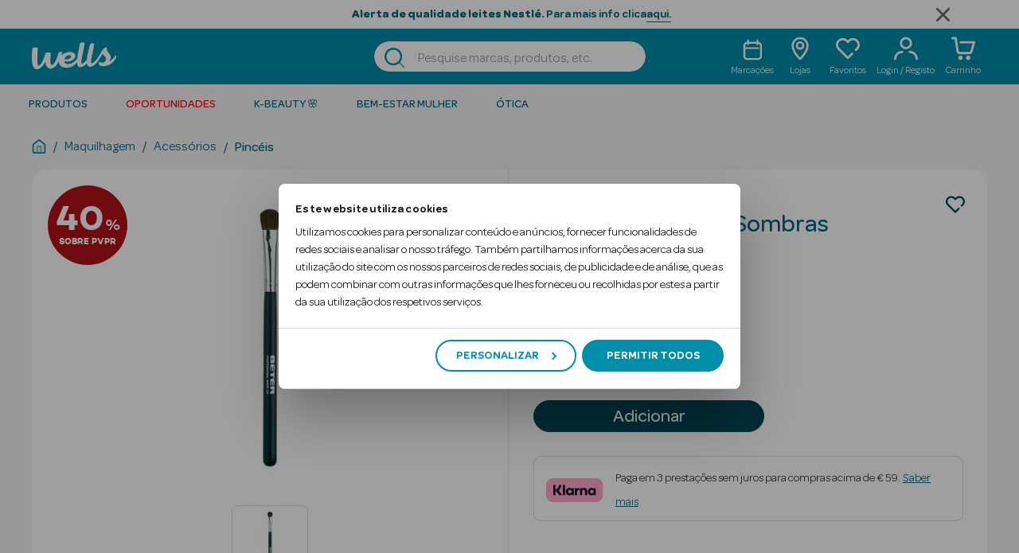

--- FILE ---
content_type: text/css
request_url: https://wells.pt/on/demandware.static/Sites-Wells-Site/-/pt_PT/v1769420494002/css/global.css
body_size: 130869
content:
:root,[data-bs-theme=light]{--bs-blue:#0070d2;--bs-indigo:#6610f2;--bs-purple:#6f42c1;--bs-pink:#d63384;--bs-red:#c00;--bs-orange:#fd7e14;--bs-yellow:#ffc107;--bs-green:#008827;--bs-teal:#20c997;--bs-cyan:#0dcaf0;--bs-black:#000;--bs-white:#fff;--bs-gray:#6c757d;--bs-gray-dark:#343a40;--bs-gray-100:#f8f9fa;--bs-gray-200:#e9ecef;--bs-gray-300:#dee2e6;--bs-gray-400:#ced4da;--bs-gray-500:#adb5bd;--bs-gray-600:#6c757d;--bs-gray-700:#495057;--bs-gray-800:#343a40;--bs-gray-900:#212529;--bs-primary:#00a1e0;--bs-secondary:#6c757d;--bs-success:#008827;--bs-info:#0dcaf0;--bs-warning:#ffc107;--bs-danger:#c00;--bs-light:#f8f9fa;--bs-dark:#212529;--bs-primary-rgb:0,161,224;--bs-secondary-rgb:108,117,125;--bs-success-rgb:0,136,39;--bs-info-rgb:13,202,240;--bs-warning-rgb:255,193,7;--bs-danger-rgb:204,0,0;--bs-light-rgb:248,249,250;--bs-dark-rgb:33,37,41;--bs-primary-text-emphasis:#00405a;--bs-secondary-text-emphasis:#2b2f32;--bs-success-text-emphasis:#003610;--bs-info-text-emphasis:#055160;--bs-warning-text-emphasis:#664d03;--bs-danger-text-emphasis:#520000;--bs-light-text-emphasis:#495057;--bs-dark-text-emphasis:#495057;--bs-primary-bg-subtle:#ccecf9;--bs-secondary-bg-subtle:#e2e3e5;--bs-success-bg-subtle:#cce7d4;--bs-info-bg-subtle:#cff4fc;--bs-warning-bg-subtle:#fff3cd;--bs-danger-bg-subtle:#f5cccc;--bs-light-bg-subtle:#fcfcfd;--bs-dark-bg-subtle:#ced4da;--bs-primary-border-subtle:#99d9f3;--bs-secondary-border-subtle:#c4c8cb;--bs-success-border-subtle:#99cfa9;--bs-info-border-subtle:#9eeaf9;--bs-warning-border-subtle:#ffe69c;--bs-danger-border-subtle:#eb9999;--bs-light-border-subtle:#e9ecef;--bs-dark-border-subtle:#adb5bd;--bs-white-rgb:255,255,255;--bs-black-rgb:0,0,0;--bs-font-sans-serif:system-ui,-apple-system,"Segoe UI",Roboto,"Helvetica Neue","Noto Sans","Liberation Sans",Arial,sans-serif,"Apple Color Emoji","Segoe UI Emoji","Segoe UI Symbol","Noto Color Emoji";--bs-font-monospace:SFMono-Regular,Menlo,Monaco,Consolas,"Liberation Mono","Courier New",monospace;--bs-gradient:linear-gradient(180deg,hsla(0,0%,100%,0.15),hsla(0,0%,100%,0));--bs-body-font-family:var(--bs-font-sans-serif);--bs-body-font-size:1rem;--bs-body-font-weight:400;--bs-body-line-height:1.5;--bs-body-color:#212529;--bs-body-color-rgb:33,37,41;--bs-body-bg:#fff;--bs-body-bg-rgb:255,255,255;--bs-emphasis-color:#000;--bs-emphasis-color-rgb:0,0,0;--bs-secondary-color:rgba(33,37,41,0.75);--bs-secondary-color-rgb:33,37,41;--bs-secondary-bg:#e9ecef;--bs-secondary-bg-rgb:233,236,239;--bs-tertiary-color:rgba(33,37,41,0.5);--bs-tertiary-color-rgb:33,37,41;--bs-tertiary-bg:#f8f9fa;--bs-tertiary-bg-rgb:248,249,250;--bs-heading-color:inherit;--bs-link-color:#006680;--bs-link-color-rgb:0,102,128;--bs-link-decoration:underline;--bs-link-hover-color:#005266;--bs-link-hover-color-rgb:0,82,102;--bs-code-color:#d63384;--bs-highlight-color:#212529;--bs-highlight-bg:#fff3cd;--bs-border-width:1px;--bs-border-style:solid;--bs-border-color:#dee2e6;--bs-border-color-translucent:rgba(0,0,0,0.175);--bs-border-radius:0.1875rem;--bs-border-radius-sm:0.1875rem;--bs-border-radius-lg:0.1875rem;--bs-border-radius-xl:1rem;--bs-border-radius-xxl:2rem;--bs-border-radius-2xl:var(--bs-border-radius-xxl);--bs-border-radius-pill:50rem;--bs-box-shadow:0 0.5rem 1rem rgba(0,0,0,0.15);--bs-box-shadow-sm:0 0.125rem 0.25rem rgba(0,0,0,0.075);--bs-box-shadow-lg:0 1rem 3rem rgba(0,0,0,0.175);--bs-box-shadow-inset:inset 0 1px 2px rgba(0,0,0,0.075);--bs-focus-ring-width:0.25rem;--bs-focus-ring-opacity:0.25;--bs-focus-ring-color:rgba(0,161,224,0.25);--bs-form-valid-color:#008827;--bs-form-valid-border-color:#008827;--bs-form-invalid-color:#c00;--bs-form-invalid-border-color:#c00}*,:after,:before{box-sizing:border-box}@media(prefers-reduced-motion:no-preference){:root{scroll-behavior:smooth}}body{margin:0;font-family:var(--bs-body-font-family);font-size:var(--bs-body-font-size);font-weight:var(--bs-body-font-weight);line-height:var(--bs-body-line-height);color:var(--bs-body-color);text-align:var(--bs-body-text-align);background-color:var(--bs-body-bg);-webkit-text-size-adjust:100%;-webkit-tap-highlight-color:rgba(0,0,0,0)}hr{margin:1rem 0;color:inherit;border:0;border-top:var(--bs-border-width) solid #ccc;opacity:.25}.h1,.h2,.h3,.h4,.h5,.h6,h1,h2,h3,h4,h5,h6{margin-top:0;margin-bottom:.5rem;font-weight:500;line-height:1.2;color:var(--bs-heading-color)}.h1,h1{font-size:calc(1.375rem + 1.5vw)}@media(min-width:1200px){.h1,h1{font-size:2.5rem}}.h2,h2{font-size:calc(1.325rem + .9vw)}@media(min-width:1200px){.h2,h2{font-size:2rem}}.h3,h3{font-size:calc(1.3rem + .6vw)}@media(min-width:1200px){.h3,h3{font-size:1.75rem}}.h4,h4{font-size:calc(1.275rem + .3vw)}@media(min-width:1200px){.h4,h4{font-size:1.5rem}}.h5,h5{font-size:1.25rem}.h6,h6{font-size:1rem}p{margin-top:0;margin-bottom:1rem}abbr[title]{-webkit-text-decoration:underline dotted;text-decoration:underline dotted;cursor:help;-webkit-text-decoration-skip-ink:none;text-decoration-skip-ink:none}address{margin-bottom:1rem;font-style:normal;line-height:inherit}ol,ul{padding-left:2rem}dl,ol,ul{margin-top:0;margin-bottom:1rem}ol ol,ol ul,ul ol,ul ul{margin-bottom:0}dt{font-weight:700}dd{margin-bottom:.5rem;margin-left:0}blockquote{margin:0 0 1rem}b,strong{font-weight:bolder}.small,small{font-size:.875em}.mark,mark{padding:.1875em;color:var(--bs-highlight-color);background-color:var(--bs-highlight-bg)}sub,sup{position:relative;font-size:.75em;line-height:0;vertical-align:baseline}sub{bottom:-.25em}sup{top:-.5em}a{color:rgba(var(--bs-link-color-rgb),var(--bs-link-opacity,1));text-decoration:underline}a:hover{--bs-link-color-rgb:var(--bs-link-hover-color-rgb)}a:not([href]):not([class]),a:not([href]):not([class]):hover{color:inherit;text-decoration:none}code,kbd,pre,samp{font-family:var(--bs-font-monospace);font-size:1em}pre{display:block;margin-top:0;margin-bottom:1rem;overflow:auto;font-size:.875em}pre code{font-size:inherit;color:inherit;word-break:normal}code{font-size:.875em;color:var(--bs-code-color);word-wrap:break-word}a>code{color:inherit}kbd{padding:.1875rem .375rem;font-size:.875em;color:var(--bs-body-bg);background-color:var(--bs-body-color);border-radius:.1875rem}kbd kbd{padding:0;font-size:1em}figure{margin:0 0 1rem}img,svg{vertical-align:middle}table{caption-side:bottom;border-collapse:collapse}caption{padding-top:.5rem;padding-bottom:.5rem;color:var(--bs-secondary-color);text-align:left}th{text-align:inherit;text-align:-webkit-match-parent}tbody,td,tfoot,th,thead,tr{border:0 solid;border-color:inherit}label{display:inline-block}button{border-radius:0}button:focus:not(:focus-visible){outline:0}button,input,optgroup,select,textarea{margin:0;font-family:inherit;font-size:inherit;line-height:inherit}button,select{text-transform:none}[role=button]{cursor:pointer}select{word-wrap:normal}select:disabled{opacity:1}[list]:not([type=date]):not([type=datetime-local]):not([type=month]):not([type=week]):not([type=time])::-webkit-calendar-picker-indicator{display:none!important}[type=button],[type=reset],[type=submit],button{-webkit-appearance:button}[type=button]:not(:disabled),[type=reset]:not(:disabled),[type=submit]:not(:disabled),button:not(:disabled){cursor:pointer}::-moz-focus-inner{padding:0;border-style:none}textarea{resize:vertical}fieldset{min-width:0;padding:0;margin:0;border:0}legend{float:left;width:100%;padding:0;margin-bottom:.5rem;font-size:calc(1.275rem + .3vw);line-height:inherit}@media(min-width:1200px){legend{font-size:1.5rem}}legend+*{clear:left}::-webkit-datetime-edit-day-field,::-webkit-datetime-edit-fields-wrapper,::-webkit-datetime-edit-hour-field,::-webkit-datetime-edit-minute,::-webkit-datetime-edit-month-field,::-webkit-datetime-edit-text,::-webkit-datetime-edit-year-field{padding:0}::-webkit-inner-spin-button{height:auto}[type=search]{-webkit-appearance:textfield;outline-offset:-2px}::-webkit-search-decoration{-webkit-appearance:none}::-webkit-color-swatch-wrapper{padding:0}::file-selector-button{font:inherit;-webkit-appearance:button}output{display:inline-block}iframe{border:0}summary{display:list-item;cursor:pointer}progress{vertical-align:baseline}[hidden]{display:none!important}.lead{font-size:1.25rem;font-weight:300}.display-1{font-size:calc(1.625rem + 4.5vw);font-weight:300;line-height:1.2}@media(min-width:1200px){.display-1{font-size:5rem}}.display-2{font-size:calc(1.575rem + 3.9vw);font-weight:300;line-height:1.2}@media(min-width:1200px){.display-2{font-size:4.5rem}}.display-3{font-size:calc(1.525rem + 3.3vw);font-weight:300;line-height:1.2}@media(min-width:1200px){.display-3{font-size:4rem}}.display-4{font-size:calc(1.475rem + 2.7vw);font-weight:300;line-height:1.2}@media(min-width:1200px){.display-4{font-size:3.5rem}}.display-5{font-size:calc(1.425rem + 2.1vw);font-weight:300;line-height:1.2}@media(min-width:1200px){.display-5{font-size:3rem}}.display-6{font-size:calc(1.375rem + 1.5vw);font-weight:300;line-height:1.2}@media(min-width:1200px){.display-6{font-size:2.5rem}}.list-inline,.list-unstyled{padding-left:0;list-style:none}.list-inline-item{display:inline-block}.list-inline-item:not(:last-child){margin-right:.5rem}.initialism{font-size:.875em;text-transform:uppercase}.blockquote{margin-bottom:1rem;font-size:1.25rem}.blockquote>:last-child{margin-bottom:0}.blockquote-footer{margin-top:-1rem;margin-bottom:1rem;font-size:.875em;color:#6c757d}.blockquote-footer:before{content:"— "}.img-fluid,.img-thumbnail{max-width:100%;height:auto}.img-thumbnail{padding:.25rem;background-color:var(--bs-body-bg);border:var(--bs-border-width) solid var(--bs-border-color);border-radius:var(--bs-border-radius)}.figure{display:inline-block}.figure-img{margin-bottom:.5rem;line-height:1}.figure-caption{font-size:.875em;color:var(--bs-secondary-color)}.container,.container-fluid{--bs-gutter-x:1.5rem;--bs-gutter-y:0;padding-right:calc(var(--bs-gutter-x)*0.5);padding-left:calc(var(--bs-gutter-x)*0.5)}:root{--bs-breakpoint-xs:0;--bs-breakpoint-sm:768px;--bs-breakpoint-md:1280px;--bs-breakpoint-lg:1920px}.row{--bs-gutter-x:1.5rem;--bs-gutter-y:0;margin-top:calc(var(--bs-gutter-y)*-1);margin-right:calc(var(--bs-gutter-x)*-0.5);margin-left:calc(var(--bs-gutter-x)*-0.5)}.row>*{flex-shrink:0;width:100%;max-width:100%;padding-right:calc(var(--bs-gutter-x)*0.5);padding-left:calc(var(--bs-gutter-x)*0.5);margin-top:var(--bs-gutter-y)}.col{flex:1 0 0%}.row-cols-auto>*{flex:0 0 auto;width:auto}.row-cols-1>*{flex:0 0 auto;width:100%}.row-cols-2>*{flex:0 0 auto;width:50%}.row-cols-3>*{flex:0 0 auto;width:33.33333333%}.row-cols-4>*{flex:0 0 auto;width:25%}.row-cols-5>*{flex:0 0 auto;width:20%}.row-cols-6>*{flex:0 0 auto;width:16.66666667%}.col-auto{flex:0 0 auto;width:auto}.col-1{flex:0 0 auto;width:8.33333333%}.col-2{flex:0 0 auto;width:16.66666667%}.col-3{flex:0 0 auto;width:25%}.col-4{flex:0 0 auto;width:33.33333333%}.col-5{flex:0 0 auto;width:41.66666667%}.col-6{flex:0 0 auto;width:50%}.col-7{flex:0 0 auto;width:58.33333333%}.col-8{flex:0 0 auto;width:66.66666667%}.col-9{flex:0 0 auto;width:75%}.col-10{flex:0 0 auto;width:83.33333333%}.col-11{flex:0 0 auto;width:91.66666667%}.col-12{flex:0 0 auto;width:100%}.offset-1{margin-left:8.33333333%}.offset-2{margin-left:16.66666667%}.offset-3{margin-left:25%}.offset-4{margin-left:33.33333333%}.offset-5{margin-left:41.66666667%}.offset-6{margin-left:50%}.offset-7{margin-left:58.33333333%}.offset-8{margin-left:66.66666667%}.offset-9{margin-left:75%}.offset-10{margin-left:83.33333333%}.offset-11{margin-left:91.66666667%}.g-0,.gx-0{--bs-gutter-x:0}.g-0,.gy-0{--bs-gutter-y:0}.g-1,.gx-1{--bs-gutter-x:0.25rem}.g-1,.gy-1{--bs-gutter-y:0.25rem}.g-2,.gx-2{--bs-gutter-x:0.5rem}.g-2,.gy-2{--bs-gutter-y:0.5rem}.g-3,.gx-3{--bs-gutter-x:1rem}.g-3,.gy-3{--bs-gutter-y:1rem}.g-4,.gx-4{--bs-gutter-x:1.5rem}.g-4,.gy-4{--bs-gutter-y:1.5rem}.g-5,.gx-5{--bs-gutter-x:3rem}.g-5,.gy-5{--bs-gutter-y:3rem}@media(min-width:768px){.col-sm{flex:1 0 0%}.row-cols-sm-auto>*{flex:0 0 auto;width:auto}.row-cols-sm-1>*{flex:0 0 auto;width:100%}.row-cols-sm-2>*{flex:0 0 auto;width:50%}.row-cols-sm-3>*{flex:0 0 auto;width:33.33333333%}.row-cols-sm-4>*{flex:0 0 auto;width:25%}.row-cols-sm-5>*{flex:0 0 auto;width:20%}.row-cols-sm-6>*{flex:0 0 auto;width:16.66666667%}.col-sm-auto{flex:0 0 auto;width:auto}.col-sm-1{flex:0 0 auto;width:8.33333333%}.col-sm-2{flex:0 0 auto;width:16.66666667%}.col-sm-3{flex:0 0 auto;width:25%}.col-sm-4{flex:0 0 auto;width:33.33333333%}.col-sm-5{flex:0 0 auto;width:41.66666667%}.col-sm-6{flex:0 0 auto;width:50%}.col-sm-7{flex:0 0 auto;width:58.33333333%}.col-sm-8{flex:0 0 auto;width:66.66666667%}.col-sm-9{flex:0 0 auto;width:75%}.col-sm-10{flex:0 0 auto;width:83.33333333%}.col-sm-11{flex:0 0 auto;width:91.66666667%}.col-sm-12{flex:0 0 auto;width:100%}.offset-sm-0{margin-left:0}.offset-sm-1{margin-left:8.33333333%}.offset-sm-2{margin-left:16.66666667%}.offset-sm-3{margin-left:25%}.offset-sm-4{margin-left:33.33333333%}.offset-sm-5{margin-left:41.66666667%}.offset-sm-6{margin-left:50%}.offset-sm-7{margin-left:58.33333333%}.offset-sm-8{margin-left:66.66666667%}.offset-sm-9{margin-left:75%}.offset-sm-10{margin-left:83.33333333%}.offset-sm-11{margin-left:91.66666667%}.g-sm-0,.gx-sm-0{--bs-gutter-x:0}.g-sm-0,.gy-sm-0{--bs-gutter-y:0}.g-sm-1,.gx-sm-1{--bs-gutter-x:0.25rem}.g-sm-1,.gy-sm-1{--bs-gutter-y:0.25rem}.g-sm-2,.gx-sm-2{--bs-gutter-x:0.5rem}.g-sm-2,.gy-sm-2{--bs-gutter-y:0.5rem}.g-sm-3,.gx-sm-3{--bs-gutter-x:1rem}.g-sm-3,.gy-sm-3{--bs-gutter-y:1rem}.g-sm-4,.gx-sm-4{--bs-gutter-x:1.5rem}.g-sm-4,.gy-sm-4{--bs-gutter-y:1.5rem}.g-sm-5,.gx-sm-5{--bs-gutter-x:3rem}.g-sm-5,.gy-sm-5{--bs-gutter-y:3rem}}@media(min-width:1280px){.col-md{flex:1 0 0%}.row-cols-md-auto>*{flex:0 0 auto;width:auto}.row-cols-md-1>*{flex:0 0 auto;width:100%}.row-cols-md-2>*{flex:0 0 auto;width:50%}.row-cols-md-3>*{flex:0 0 auto;width:33.33333333%}.row-cols-md-4>*{flex:0 0 auto;width:25%}.row-cols-md-5>*{flex:0 0 auto;width:20%}.row-cols-md-6>*{flex:0 0 auto;width:16.66666667%}.col-md-auto{flex:0 0 auto;width:auto}.col-md-1{flex:0 0 auto;width:8.33333333%}.col-md-2{flex:0 0 auto;width:16.66666667%}.col-md-3{flex:0 0 auto;width:25%}.col-md-4{flex:0 0 auto;width:33.33333333%}.col-md-5{flex:0 0 auto;width:41.66666667%}.col-md-6{flex:0 0 auto;width:50%}.col-md-7{flex:0 0 auto;width:58.33333333%}.col-md-8{flex:0 0 auto;width:66.66666667%}.col-md-9{flex:0 0 auto;width:75%}.col-md-10{flex:0 0 auto;width:83.33333333%}.col-md-11{flex:0 0 auto;width:91.66666667%}.col-md-12{flex:0 0 auto;width:100%}.offset-md-0{margin-left:0}.offset-md-1{margin-left:8.33333333%}.offset-md-2{margin-left:16.66666667%}.offset-md-3{margin-left:25%}.offset-md-4{margin-left:33.33333333%}.offset-md-5{margin-left:41.66666667%}.offset-md-6{margin-left:50%}.offset-md-7{margin-left:58.33333333%}.offset-md-8{margin-left:66.66666667%}.offset-md-9{margin-left:75%}.offset-md-10{margin-left:83.33333333%}.offset-md-11{margin-left:91.66666667%}.g-md-0,.gx-md-0{--bs-gutter-x:0}.g-md-0,.gy-md-0{--bs-gutter-y:0}.g-md-1,.gx-md-1{--bs-gutter-x:0.25rem}.g-md-1,.gy-md-1{--bs-gutter-y:0.25rem}.g-md-2,.gx-md-2{--bs-gutter-x:0.5rem}.g-md-2,.gy-md-2{--bs-gutter-y:0.5rem}.g-md-3,.gx-md-3{--bs-gutter-x:1rem}.g-md-3,.gy-md-3{--bs-gutter-y:1rem}.g-md-4,.gx-md-4{--bs-gutter-x:1.5rem}.g-md-4,.gy-md-4{--bs-gutter-y:1.5rem}.g-md-5,.gx-md-5{--bs-gutter-x:3rem}.g-md-5,.gy-md-5{--bs-gutter-y:3rem}}@media(min-width:1920px){.col-lg{flex:1 0 0%}.row-cols-lg-auto>*{flex:0 0 auto;width:auto}.row-cols-lg-1>*{flex:0 0 auto;width:100%}.row-cols-lg-2>*{flex:0 0 auto;width:50%}.row-cols-lg-3>*{flex:0 0 auto;width:33.33333333%}.row-cols-lg-4>*{flex:0 0 auto;width:25%}.row-cols-lg-5>*{flex:0 0 auto;width:20%}.row-cols-lg-6>*{flex:0 0 auto;width:16.66666667%}.col-lg-auto{flex:0 0 auto;width:auto}.col-lg-1{flex:0 0 auto;width:8.33333333%}.col-lg-2{flex:0 0 auto;width:16.66666667%}.col-lg-3{flex:0 0 auto;width:25%}.col-lg-4{flex:0 0 auto;width:33.33333333%}.col-lg-5{flex:0 0 auto;width:41.66666667%}.col-lg-6{flex:0 0 auto;width:50%}.col-lg-7{flex:0 0 auto;width:58.33333333%}.col-lg-8{flex:0 0 auto;width:66.66666667%}.col-lg-9{flex:0 0 auto;width:75%}.col-lg-10{flex:0 0 auto;width:83.33333333%}.col-lg-11{flex:0 0 auto;width:91.66666667%}.col-lg-12{flex:0 0 auto;width:100%}.offset-lg-0{margin-left:0}.offset-lg-1{margin-left:8.33333333%}.offset-lg-2{margin-left:16.66666667%}.offset-lg-3{margin-left:25%}.offset-lg-4{margin-left:33.33333333%}.offset-lg-5{margin-left:41.66666667%}.offset-lg-6{margin-left:50%}.offset-lg-7{margin-left:58.33333333%}.offset-lg-8{margin-left:66.66666667%}.offset-lg-9{margin-left:75%}.offset-lg-10{margin-left:83.33333333%}.offset-lg-11{margin-left:91.66666667%}.g-lg-0,.gx-lg-0{--bs-gutter-x:0}.g-lg-0,.gy-lg-0{--bs-gutter-y:0}.g-lg-1,.gx-lg-1{--bs-gutter-x:0.25rem}.g-lg-1,.gy-lg-1{--bs-gutter-y:0.25rem}.g-lg-2,.gx-lg-2{--bs-gutter-x:0.5rem}.g-lg-2,.gy-lg-2{--bs-gutter-y:0.5rem}.g-lg-3,.gx-lg-3{--bs-gutter-x:1rem}.g-lg-3,.gy-lg-3{--bs-gutter-y:1rem}.g-lg-4,.gx-lg-4{--bs-gutter-x:1.5rem}.g-lg-4,.gy-lg-4{--bs-gutter-y:1.5rem}.g-lg-5,.gx-lg-5{--bs-gutter-x:3rem}.g-lg-5,.gy-lg-5{--bs-gutter-y:3rem}}.form-label{margin-bottom:.5rem}.col-form-label{padding-top:calc(.375rem + var(--bs-border-width));padding-bottom:calc(.375rem + var(--bs-border-width));margin-bottom:0;font-size:inherit;line-height:1.5}.col-form-label-lg{padding-top:calc(.5rem + var(--bs-border-width));padding-bottom:calc(.5rem + var(--bs-border-width));font-size:1.25rem}.col-form-label-sm{padding-top:calc(.25rem + var(--bs-border-width));padding-bottom:calc(.25rem + var(--bs-border-width));font-size:.875rem}.form-text{margin-top:.25rem;font-size:.875em;color:var(--bs-secondary-color)}.form-control{display:block;width:100%;padding:.375rem .75rem;font-size:1rem;font-weight:400;line-height:1.5;color:var(--bs-body-color);-webkit-appearance:none;-moz-appearance:none;appearance:none;background-color:var(--bs-body-bg);background-clip:padding-box;border:var(--bs-border-width) solid var(--bs-border-color);border-radius:var(--bs-border-radius);transition:border-color .15s ease-in-out,box-shadow .15s ease-in-out}@media(prefers-reduced-motion:reduce){.form-control{transition:none}}.form-control[type=file]{overflow:hidden}.form-control[type=file]:not(:disabled):not([readonly]){cursor:pointer}.form-control:focus{color:var(--bs-body-color);background-color:var(--bs-body-bg);border-color:#80d0f0;outline:0;box-shadow:0 0 0 .25rem rgba(0,161,224,.25)}.form-control::-webkit-date-and-time-value{min-width:85px;height:1.5em;margin:0}.form-control::-webkit-datetime-edit{display:block;padding:0}.form-control::-moz-placeholder{color:var(--bs-secondary-color);opacity:1}.form-control::placeholder{color:var(--bs-secondary-color);opacity:1}.form-control:disabled{background-color:var(--bs-secondary-bg);opacity:1}.form-control::file-selector-button{padding:.375rem .75rem;margin:-.375rem -.75rem;margin-inline-end:.75rem;color:var(--bs-body-color);background-color:var(--bs-tertiary-bg);pointer-events:none;border:0 solid;border-color:inherit;border-inline-end-width:var(--bs-border-width);border-radius:0;transition:color .15s ease-in-out,background-color .15s ease-in-out,border-color .15s ease-in-out,box-shadow .15s ease-in-out}@media(prefers-reduced-motion:reduce){.form-control::file-selector-button{transition:none}}.form-control:hover:not(:disabled):not([readonly])::file-selector-button{background-color:var(--bs-secondary-bg)}.form-control-plaintext{display:block;width:100%;padding:.375rem 0;margin-bottom:0;line-height:1.5;color:var(--bs-body-color);background-color:transparent;border-width:medium;border-left:0 solid transparent;border-bottom:var(--bs-border-width) solid transparent;border-right:0 solid transparent;border-top:var(--bs-border-width) solid transparent}.form-control-plaintext:focus{outline:0}.form-control-plaintext.form-control-lg,.form-control-plaintext.form-control-sm{padding-right:0;padding-left:0}.form-control-sm{min-height:calc(1.5em + .5rem + var(--bs-border-width)*2);padding:.25rem .5rem;font-size:.875rem;border-radius:var(--bs-border-radius-sm)}.form-control-sm::file-selector-button{padding:.25rem .5rem;margin:-.25rem -.5rem;margin-inline-end:.5rem}.form-control-lg{min-height:calc(1.5em + 1rem + var(--bs-border-width)*2);padding:.5rem 1rem;font-size:1.25rem;border-radius:var(--bs-border-radius-lg)}.form-control-lg::file-selector-button{padding:.5rem 1rem;margin:-.5rem -1rem;margin-inline-end:1rem}textarea.form-control{min-height:calc(1.5em + .75rem + var(--bs-border-width)*2)}textarea.form-control-sm{min-height:calc(1.5em + .5rem + var(--bs-border-width)*2)}textarea.form-control-lg{min-height:calc(1.5em + 1rem + var(--bs-border-width)*2)}.form-control-color{width:3rem;height:calc(1.5em + .75rem + var(--bs-border-width)*2);padding:.375rem}.form-control-color:not(:disabled):not([readonly]){cursor:pointer}.form-control-color::-moz-color-swatch{border:0!important;border-radius:var(--bs-border-radius)}.form-control-color::-webkit-color-swatch{border:0!important;border-radius:var(--bs-border-radius)}.form-control-color.form-control-sm{height:calc(1.5em + .5rem + var(--bs-border-width)*2)}.form-control-color.form-control-lg{height:calc(1.5em + 1rem + var(--bs-border-width)*2)}.form-select{--bs-form-select-bg-img:url("data:image/svg+xml;charset=utf-8,%3Csvg xmlns='http://www.w3.org/2000/svg' viewBox='0 0 16 16'%3E%3Cpath fill='none' stroke='%23343a40' stroke-linecap='round' stroke-linejoin='round' stroke-width='2' d='M2 5l6 6 6-6'/%3E%3C/svg%3E");display:block;width:100%;padding:.375rem 2.25rem .375rem .75rem;font-size:1rem;font-weight:400;line-height:1.5;color:var(--bs-body-color);-webkit-appearance:none;-moz-appearance:none;appearance:none;background-color:var(--bs-body-bg);background-image:var(--bs-form-select-bg-img),var(--bs-form-select-bg-icon,none);background-repeat:no-repeat;background-position:right .75rem center;background-size:16px 12px;border:var(--bs-border-width) solid var(--bs-border-color);border-radius:var(--bs-border-radius);transition:border-color .15s ease-in-out,box-shadow .15s ease-in-out}@media(prefers-reduced-motion:reduce){.form-select{transition:none}}.form-select:focus{border-color:#80d0f0;outline:0;box-shadow:0 0 0 .25rem rgba(0,161,224,.25)}.form-select[multiple],.form-select[size]:not([size="1"]){padding-right:.75rem;background-image:none}.form-select:disabled{background-color:var(--bs-secondary-bg)}.form-select:-moz-focusring{color:transparent;text-shadow:0 0 0 var(--bs-body-color)}.form-select-sm{padding-top:.25rem;padding-bottom:.25rem;padding-left:.5rem;font-size:.875rem;border-radius:var(--bs-border-radius-sm)}.form-select-lg{padding-top:.5rem;padding-bottom:.5rem;padding-left:1rem;font-size:1.25rem;border-radius:var(--bs-border-radius-lg)}.form-check{display:block;min-height:1.5rem;padding-left:1.5em;margin-bottom:.125rem}.form-check .form-check-input{float:left;margin-left:-1.5em}.form-check-reverse{padding-right:1.5em;padding-left:0;text-align:right}.form-check-reverse .form-check-input{float:right;margin-right:-1.5em;margin-left:0}.form-check-input{--bs-form-check-bg:var(--bs-body-bg);flex-shrink:0;width:1em;height:1em;margin-top:.25em;vertical-align:top;-webkit-appearance:none;-moz-appearance:none;appearance:none;background-color:var(--bs-form-check-bg);background-image:var(--bs-form-check-bg-image);background-repeat:no-repeat;background-position:50%;background-size:contain;border:var(--bs-border-width) solid var(--bs-border-color);print-color-adjust:exact}.form-check-input[type=checkbox]{border-radius:.25em}.form-check-input[type=radio]{border-radius:50%}.form-check-input:active{filter:brightness(90%)}.form-check-input:focus{border-color:#80d0f0;outline:0;box-shadow:0 0 0 .25rem rgba(0,161,224,.25)}.form-check-input:checked{background-color:#00a1e0;border-color:#00a1e0}.form-check-input:checked[type=checkbox]{--bs-form-check-bg-image:url("data:image/svg+xml;charset=utf-8,%3Csvg xmlns='http://www.w3.org/2000/svg' viewBox='0 0 20 20'%3E%3Cpath fill='none' stroke='%23fff' stroke-linecap='round' stroke-linejoin='round' stroke-width='3' d='M6 10l3 3 6-6'/%3E%3C/svg%3E")}.form-check-input:checked[type=radio]{--bs-form-check-bg-image:url("data:image/svg+xml;charset=utf-8,%3Csvg xmlns='http://www.w3.org/2000/svg' viewBox='-4 -4 8 8'%3E%3Ccircle r='2' fill='%23fff'/%3E%3C/svg%3E")}.form-check-input[type=checkbox]:indeterminate{background-color:#00a1e0;border-color:#00a1e0;--bs-form-check-bg-image:url("data:image/svg+xml;charset=utf-8,%3Csvg xmlns='http://www.w3.org/2000/svg' viewBox='0 0 20 20'%3E%3Cpath fill='none' stroke='%23fff' stroke-linecap='round' stroke-linejoin='round' stroke-width='3' d='M6 10h8'/%3E%3C/svg%3E")}.form-check-input:disabled{pointer-events:none;filter:none;opacity:.5}.form-check-input:disabled~.form-check-label,.form-check-input[disabled]~.form-check-label{cursor:default;opacity:.5}.form-switch{padding-left:2.5em}.form-switch .form-check-input{--bs-form-switch-bg:url("data:image/svg+xml;charset=utf-8,%3Csvg xmlns='http://www.w3.org/2000/svg' viewBox='-4 -4 8 8'%3E%3Ccircle r='3' fill='rgba(0, 0, 0, 0.25)'/%3E%3C/svg%3E");width:2em;margin-left:-2.5em;background-image:var(--bs-form-switch-bg);background-position:0;border-radius:2em;transition:background-position .15s ease-in-out}@media(prefers-reduced-motion:reduce){.form-switch .form-check-input{transition:none}}.form-switch .form-check-input:focus{--bs-form-switch-bg:url("data:image/svg+xml;charset=utf-8,%3Csvg xmlns='http://www.w3.org/2000/svg' viewBox='-4 -4 8 8'%3E%3Ccircle r='3' fill='%2380d0f0'/%3E%3C/svg%3E")}.form-switch .form-check-input:checked{background-position:100%;--bs-form-switch-bg:url("data:image/svg+xml;charset=utf-8,%3Csvg xmlns='http://www.w3.org/2000/svg' viewBox='-4 -4 8 8'%3E%3Ccircle r='3' fill='%23fff'/%3E%3C/svg%3E")}.form-switch.form-check-reverse{padding-right:2.5em;padding-left:0}.form-switch.form-check-reverse .form-check-input{margin-right:-2.5em;margin-left:0}.form-check-inline{display:inline-block;margin-right:1rem}.btn-check{position:absolute;clip:rect(0,0,0,0);pointer-events:none}.btn-check:disabled+.btn,.btn-check[disabled]+.btn{pointer-events:none;filter:none;opacity:.65}.form-range{width:100%;height:1.5rem;padding:0;-webkit-appearance:none;-moz-appearance:none;appearance:none;background-color:transparent}.form-range:focus{outline:0}.form-range:focus::-webkit-slider-thumb{box-shadow:0 0 0 1px #fff,0 0 0 .25rem rgba(0,161,224,.25)}.form-range:focus::-moz-range-thumb{box-shadow:0 0 0 1px #fff,0 0 0 .25rem rgba(0,161,224,.25)}.form-range::-moz-focus-outer{border:0}.form-range::-webkit-slider-thumb{width:1rem;height:1rem;margin-top:-.25rem;-webkit-appearance:none;appearance:none;background-color:#00a1e0;border:0;border-radius:1rem;-webkit-transition:background-color .15s ease-in-out,border-color .15s ease-in-out,box-shadow .15s ease-in-out;transition:background-color .15s ease-in-out,border-color .15s ease-in-out,box-shadow .15s ease-in-out}@media(prefers-reduced-motion:reduce){.form-range::-webkit-slider-thumb{-webkit-transition:none;transition:none}}.form-range::-webkit-slider-thumb:active{background-color:#b3e3f6}.form-range::-webkit-slider-runnable-track{width:100%;height:.5rem;color:transparent;cursor:pointer;background-color:var(--bs-secondary-bg);border-color:transparent;border-radius:1rem}.form-range::-moz-range-thumb{width:1rem;height:1rem;-moz-appearance:none;appearance:none;background-color:#00a1e0;border:0;border-radius:1rem;-moz-transition:background-color .15s ease-in-out,border-color .15s ease-in-out,box-shadow .15s ease-in-out;transition:background-color .15s ease-in-out,border-color .15s ease-in-out,box-shadow .15s ease-in-out}@media(prefers-reduced-motion:reduce){.form-range::-moz-range-thumb{-moz-transition:none;transition:none}}.form-range::-moz-range-thumb:active{background-color:#b3e3f6}.form-range::-moz-range-track{width:100%;height:.5rem;color:transparent;cursor:pointer;background-color:var(--bs-secondary-bg);border-color:transparent;border-radius:1rem}.form-range:disabled{pointer-events:none}.form-range:disabled::-webkit-slider-thumb{background-color:var(--bs-secondary-color)}.form-range:disabled::-moz-range-thumb{background-color:var(--bs-secondary-color)}.form-floating{position:relative}.form-floating>.form-control,.form-floating>.form-control-plaintext,.form-floating>.form-select{height:calc(3.5rem + var(--bs-border-width)*2);min-height:calc(3.5rem + var(--bs-border-width)*2);line-height:1.25}.form-floating>label{position:absolute;top:0;left:0;z-index:2;height:100%;padding:1rem .75rem;overflow:hidden;text-align:start;text-overflow:ellipsis;white-space:nowrap;pointer-events:none;border:var(--bs-border-width) solid transparent;transform-origin:0 0;transition:opacity .1s ease-in-out,transform .1s ease-in-out}@media(prefers-reduced-motion:reduce){.form-floating>label{transition:none}}.form-floating>.form-control,.form-floating>.form-control-plaintext{padding:1rem .75rem}.form-floating>.form-control-plaintext::-moz-placeholder,.form-floating>.form-control::-moz-placeholder{color:transparent}.form-floating>.form-control-plaintext::placeholder,.form-floating>.form-control::placeholder{color:transparent}.form-floating>.form-control-plaintext:not(:-moz-placeholder-shown),.form-floating>.form-control:not(:-moz-placeholder-shown){padding-top:1.625rem;padding-bottom:.625rem}.form-floating>.form-control-plaintext:focus,.form-floating>.form-control-plaintext:not(:placeholder-shown),.form-floating>.form-control:focus,.form-floating>.form-control:not(:placeholder-shown){padding-top:1.625rem;padding-bottom:.625rem}.form-floating>.form-control-plaintext:-webkit-autofill,.form-floating>.form-control:-webkit-autofill{padding-top:1.625rem;padding-bottom:.625rem}.form-floating>.form-select{padding-top:1.625rem;padding-bottom:.625rem}.form-floating>.form-control:not(:-moz-placeholder-shown)~label{color:rgba(var(--bs-body-color-rgb),.65);transform:scale(.85) translateY(-.5rem) translateX(.15rem)}.form-floating>.form-control-plaintext~label,.form-floating>.form-control:focus~label,.form-floating>.form-control:not(:placeholder-shown)~label,.form-floating>.form-select~label{color:rgba(var(--bs-body-color-rgb),.65);transform:scale(.85) translateY(-.5rem) translateX(.15rem)}.form-floating>.form-control:not(:-moz-placeholder-shown)~label:after{position:absolute;inset:1rem .375rem;z-index:-1;height:1.5em;content:"";background-color:var(--bs-body-bg);border-radius:var(--bs-border-radius)}.form-floating>.form-control-plaintext~label:after,.form-floating>.form-control:focus~label:after,.form-floating>.form-control:not(:placeholder-shown)~label:after,.form-floating>.form-select~label:after{position:absolute;inset:1rem .375rem;z-index:-1;height:1.5em;content:"";background-color:var(--bs-body-bg);border-radius:var(--bs-border-radius)}.form-floating>.form-control:-webkit-autofill~label{color:rgba(var(--bs-body-color-rgb),.65);transform:scale(.85) translateY(-.5rem) translateX(.15rem)}.form-floating>.form-control-plaintext~label{border-left-width:0;border-bottom-width:var(--bs-border-width);border-right-width:0;border-top-width:var(--bs-border-width)}.form-floating>.form-control:disabled~label,.form-floating>:disabled~label{color:#6c757d}.form-floating>.form-control:disabled~label:after,.form-floating>:disabled~label:after{background-color:var(--bs-secondary-bg)}.input-group{position:relative;display:flex;flex-wrap:wrap;align-items:stretch;width:100%}.input-group>.form-control,.input-group>.form-floating,.input-group>.form-select{position:relative;flex:1 1 auto;width:1%;min-width:0}.input-group>.form-control:focus,.input-group>.form-floating:focus-within,.input-group>.form-select:focus{z-index:5}.input-group .btn{position:relative;z-index:2}.input-group .btn:focus{z-index:5}.input-group-text{display:flex;align-items:center;padding:.375rem .75rem;font-size:1rem;font-weight:400;line-height:1.5;color:var(--bs-body-color);text-align:center;white-space:nowrap;background-color:var(--bs-tertiary-bg);border:var(--bs-border-width) solid var(--bs-border-color);border-radius:var(--bs-border-radius)}.input-group-lg>.btn,.input-group-lg>.form-control,.input-group-lg>.form-select,.input-group-lg>.input-group-text{padding:.5rem 1rem;font-size:1.25rem;border-radius:var(--bs-border-radius-lg)}.input-group-sm>.btn,.input-group-sm>.form-control,.input-group-sm>.form-select,.input-group-sm>.input-group-text{padding:.25rem .5rem;font-size:.875rem;border-radius:var(--bs-border-radius-sm)}.input-group-lg>.form-select,.input-group-sm>.form-select{padding-right:3rem}.input-group.has-validation>.dropdown-toggle:nth-last-child(n+4),.input-group.has-validation>.form-floating:nth-last-child(n+3)>.form-control,.input-group.has-validation>.form-floating:nth-last-child(n+3)>.form-select,.input-group.has-validation>:nth-last-child(n+3):not(.dropdown-toggle):not(.dropdown-menu):not(.form-floating),.input-group:not(.has-validation)>.dropdown-toggle:nth-last-child(n+3),.input-group:not(.has-validation)>.form-floating:not(:last-child)>.form-control,.input-group:not(.has-validation)>.form-floating:not(:last-child)>.form-select,.input-group:not(.has-validation)>:not(:last-child):not(.dropdown-toggle):not(.dropdown-menu):not(.form-floating){border-top-right-radius:0;border-bottom-right-radius:0}.input-group>:not(:first-child):not(.dropdown-menu):not(.valid-tooltip):not(.valid-feedback):not(.invalid-tooltip):not(.invalid-feedback){margin-left:calc(var(--bs-border-width)*-1);border-top-left-radius:0;border-bottom-left-radius:0}.input-group>.form-floating:not(:first-child)>.form-control,.input-group>.form-floating:not(:first-child)>.form-select{border-top-left-radius:0;border-bottom-left-radius:0}.valid-feedback{display:none;width:100%;margin-top:.25rem;font-size:.875em;color:var(--bs-form-valid-color)}.valid-tooltip{position:absolute;top:100%;z-index:5;display:none;max-width:100%;padding:.25rem .5rem;margin-top:.1rem;font-size:.875rem;color:#fff;background-color:var(--bs-success);border-radius:var(--bs-border-radius)}.is-valid~.valid-feedback,.is-valid~.valid-tooltip,.was-validated :valid~.valid-feedback,.was-validated :valid~.valid-tooltip{display:block}.form-control.is-valid,.was-validated .form-control:valid{border-color:var(--bs-form-valid-border-color);padding-right:calc(1.5em + .75rem);background-image:url("data:image/svg+xml;charset=utf-8,%3Csvg xmlns='http://www.w3.org/2000/svg' viewBox='0 0 8 8'%3E%3Cpath fill='%23008827' d='M2.3 6.73L.6 4.53c-.4-1.04.46-1.4 1.1-.8l1.1 1.4 3.4-3.8c.6-.63 1.6-.27 1.2.7l-4 4.6c-.43.5-.8.4-1.1.1z'/%3E%3C/svg%3E");background-repeat:no-repeat;background-position:right calc(.375em + .1875rem) center;background-size:calc(.75em + .375rem) calc(.75em + .375rem)}.form-control.is-valid:focus,.was-validated .form-control:valid:focus{border-color:var(--bs-form-valid-border-color);box-shadow:0 0 0 .25rem rgba(var(--bs-success-rgb),.25)}.was-validated textarea.form-control:valid,textarea.form-control.is-valid{padding-right:calc(1.5em + .75rem);background-position:top calc(.375em + .1875rem) right calc(.375em + .1875rem)}.form-select.is-valid,.was-validated .form-select:valid{border-color:var(--bs-form-valid-border-color)}.form-select.is-valid:not([multiple]):not([size]),.form-select.is-valid:not([multiple])[size="1"],.was-validated .form-select:valid:not([multiple]):not([size]),.was-validated .form-select:valid:not([multiple])[size="1"]{--bs-form-select-bg-icon:url("data:image/svg+xml;charset=utf-8,%3Csvg xmlns='http://www.w3.org/2000/svg' viewBox='0 0 8 8'%3E%3Cpath fill='%23008827' d='M2.3 6.73L.6 4.53c-.4-1.04.46-1.4 1.1-.8l1.1 1.4 3.4-3.8c.6-.63 1.6-.27 1.2.7l-4 4.6c-.43.5-.8.4-1.1.1z'/%3E%3C/svg%3E");padding-right:4.125rem;background-position:right .75rem center,center right 2.25rem;background-size:16px 12px,calc(.75em + .375rem) calc(.75em + .375rem)}.form-select.is-valid:focus,.was-validated .form-select:valid:focus{border-color:var(--bs-form-valid-border-color);box-shadow:0 0 0 .25rem rgba(var(--bs-success-rgb),.25)}.form-control-color.is-valid,.was-validated .form-control-color:valid{width:calc(3.75rem + 1.5em)}.form-check-input.is-valid,.was-validated .form-check-input:valid{border-color:var(--bs-form-valid-border-color)}.form-check-input.is-valid:checked,.was-validated .form-check-input:valid:checked{background-color:var(--bs-form-valid-color)}.form-check-input.is-valid:focus,.was-validated .form-check-input:valid:focus{box-shadow:0 0 0 .25rem rgba(var(--bs-success-rgb),.25)}.form-check-input.is-valid~.form-check-label,.was-validated .form-check-input:valid~.form-check-label{color:var(--bs-form-valid-color)}.form-check-inline .form-check-input~.valid-feedback{margin-left:.5em}.input-group>.form-control:not(:focus).is-valid,.input-group>.form-floating:not(:focus-within).is-valid,.input-group>.form-select:not(:focus).is-valid,.was-validated .input-group>.form-control:not(:focus):valid,.was-validated .input-group>.form-floating:not(:focus-within):valid,.was-validated .input-group>.form-select:not(:focus):valid{z-index:3}.invalid-feedback{display:none;width:100%;margin-top:.25rem;font-size:.875em;color:var(--bs-form-invalid-color)}.invalid-tooltip{position:absolute;top:100%;z-index:5;display:none;max-width:100%;padding:.25rem .5rem;margin-top:.1rem;font-size:.875rem;color:#fff;background-color:var(--bs-danger);border-radius:var(--bs-border-radius)}.is-invalid~.invalid-feedback,.is-invalid~.invalid-tooltip,.was-validated :invalid~.invalid-feedback,.was-validated :invalid~.invalid-tooltip{display:block}.form-control.is-invalid,.was-validated .form-control:invalid{border-color:var(--bs-form-invalid-border-color);padding-right:calc(1.5em + .75rem);background-image:url("data:image/svg+xml;charset=utf-8,%3Csvg xmlns='http://www.w3.org/2000/svg' width='12' height='12' fill='none' stroke='%23c00'%3E%3Ccircle cx='6' cy='6' r='4.5'/%3E%3Cpath stroke-linejoin='round' d='M5.8 3.6h.4L6 6.5z'/%3E%3Ccircle cx='6' cy='8.2' r='.6' fill='%23c00' stroke='none'/%3E%3C/svg%3E");background-repeat:no-repeat;background-position:right calc(.375em + .1875rem) center;background-size:calc(.75em + .375rem) calc(.75em + .375rem)}.form-control.is-invalid:focus,.was-validated .form-control:invalid:focus{border-color:var(--bs-form-invalid-border-color);box-shadow:0 0 0 .25rem rgba(var(--bs-danger-rgb),.25)}.was-validated textarea.form-control:invalid,textarea.form-control.is-invalid{padding-right:calc(1.5em + .75rem);background-position:top calc(.375em + .1875rem) right calc(.375em + .1875rem)}.form-select.is-invalid,.was-validated .form-select:invalid{border-color:var(--bs-form-invalid-border-color)}.form-select.is-invalid:not([multiple]):not([size]),.form-select.is-invalid:not([multiple])[size="1"],.was-validated .form-select:invalid:not([multiple]):not([size]),.was-validated .form-select:invalid:not([multiple])[size="1"]{--bs-form-select-bg-icon:url("data:image/svg+xml;charset=utf-8,%3Csvg xmlns='http://www.w3.org/2000/svg' width='12' height='12' fill='none' stroke='%23c00'%3E%3Ccircle cx='6' cy='6' r='4.5'/%3E%3Cpath stroke-linejoin='round' d='M5.8 3.6h.4L6 6.5z'/%3E%3Ccircle cx='6' cy='8.2' r='.6' fill='%23c00' stroke='none'/%3E%3C/svg%3E");padding-right:4.125rem;background-position:right .75rem center,center right 2.25rem;background-size:16px 12px,calc(.75em + .375rem) calc(.75em + .375rem)}.form-select.is-invalid:focus,.was-validated .form-select:invalid:focus{border-color:var(--bs-form-invalid-border-color);box-shadow:0 0 0 .25rem rgba(var(--bs-danger-rgb),.25)}.form-control-color.is-invalid,.was-validated .form-control-color:invalid{width:calc(3.75rem + 1.5em)}.form-check-input.is-invalid,.was-validated .form-check-input:invalid{border-color:var(--bs-form-invalid-border-color)}.form-check-input.is-invalid:checked,.was-validated .form-check-input:invalid:checked{background-color:var(--bs-form-invalid-color)}.form-check-input.is-invalid:focus,.was-validated .form-check-input:invalid:focus{box-shadow:0 0 0 .25rem rgba(var(--bs-danger-rgb),.25)}.form-check-input.is-invalid~.form-check-label,.was-validated .form-check-input:invalid~.form-check-label{color:var(--bs-form-invalid-color)}.form-check-inline .form-check-input~.invalid-feedback{margin-left:.5em}.input-group>.form-control:not(:focus).is-invalid,.input-group>.form-floating:not(:focus-within).is-invalid,.input-group>.form-select:not(:focus).is-invalid,.was-validated .input-group>.form-control:not(:focus):invalid,.was-validated .input-group>.form-floating:not(:focus-within):invalid,.was-validated .input-group>.form-select:not(:focus):invalid{z-index:4}.btn{--bs-btn-padding-x:0.75rem;--bs-btn-padding-y:0.375rem;--bs-btn-font-size:1rem;--bs-btn-font-weight:400;--bs-btn-line-height:1.5;--bs-btn-color:var(--bs-body-color);--bs-btn-bg:transparent;--bs-btn-border-width:var(--bs-border-width);--bs-btn-border-color:transparent;--bs-btn-border-radius:var(--bs-border-radius);--bs-btn-hover-border-color:transparent;--bs-btn-box-shadow:inset 0 1px 0 hsla(0,0%,100%,0.15),0 1px 1px rgba(0,0,0,0.075);--bs-btn-disabled-opacity:0.65;--bs-btn-focus-box-shadow:0 0 0 0.25rem rgba(var(--bs-btn-focus-shadow-rgb),.5);display:inline-block;padding:var(--bs-btn-padding-y) var(--bs-btn-padding-x);font-family:var(--bs-btn-font-family);font-size:var(--bs-btn-font-size);font-weight:var(--bs-btn-font-weight);line-height:var(--bs-btn-line-height);color:var(--bs-btn-color);text-align:center;text-decoration:none;vertical-align:middle;cursor:pointer;-webkit-user-select:none;-moz-user-select:none;user-select:none;border:var(--bs-btn-border-width) solid var(--bs-btn-border-color);border-radius:var(--bs-btn-border-radius);background-color:var(--bs-btn-bg);transition:color .15s ease-in-out,background-color .15s ease-in-out,border-color .15s ease-in-out,box-shadow .15s ease-in-out}@media(prefers-reduced-motion:reduce){.btn{transition:none}}.btn:hover{color:var(--bs-btn-hover-color);background-color:var(--bs-btn-hover-bg);border-color:var(--bs-btn-hover-border-color)}.btn-check+.btn:hover{color:var(--bs-btn-color);background-color:var(--bs-btn-bg);border-color:var(--bs-btn-border-color)}.btn:focus-visible{color:var(--bs-btn-hover-color);background-color:var(--bs-btn-hover-bg)}.btn-check:focus-visible+.btn,.btn:focus-visible{border-color:var(--bs-btn-hover-border-color);outline:0;box-shadow:var(--bs-btn-focus-box-shadow)}.btn-check:checked+.btn,.btn.active,.btn.show,.btn:first-child:active,:not(.btn-check)+.btn:active{color:var(--bs-btn-active-color);background-color:var(--bs-btn-active-bg);border-color:var(--bs-btn-active-border-color)}.btn-check:checked+.btn:focus-visible,.btn-check:checked:focus-visible+.btn,.btn.active:focus-visible,.btn.show:focus-visible,.btn:first-child:active:focus-visible,:not(.btn-check)+.btn:active:focus-visible{box-shadow:var(--bs-btn-focus-box-shadow)}.btn.disabled,.btn:disabled,fieldset:disabled .btn{color:var(--bs-btn-disabled-color);pointer-events:none;background-color:var(--bs-btn-disabled-bg);border-color:var(--bs-btn-disabled-border-color);opacity:var(--bs-btn-disabled-opacity)}.btn-primary{--bs-btn-color:#000;--bs-btn-bg:#00a1e0;--bs-btn-border-color:#00a1e0;--bs-btn-hover-color:#000;--bs-btn-hover-bg:#26afe5;--bs-btn-hover-border-color:#1aaae3;--bs-btn-focus-shadow-rgb:0,137,190;--bs-btn-active-color:#000;--bs-btn-active-bg:#33b4e6;--bs-btn-active-border-color:#1aaae3;--bs-btn-active-shadow:inset 0 3px 5px rgba(0,0,0,0.125);--bs-btn-disabled-color:#000;--bs-btn-disabled-bg:#00a1e0;--bs-btn-disabled-border-color:#00a1e0}.btn-secondary{--bs-btn-color:#fff;--bs-btn-bg:#6c757d;--bs-btn-border-color:#6c757d;--bs-btn-hover-color:#fff;--bs-btn-hover-bg:#5c636a;--bs-btn-hover-border-color:#565e64;--bs-btn-focus-shadow-rgb:130,138,145;--bs-btn-active-color:#fff;--bs-btn-active-bg:#565e64;--bs-btn-active-border-color:#51585e;--bs-btn-active-shadow:inset 0 3px 5px rgba(0,0,0,0.125);--bs-btn-disabled-color:#fff;--bs-btn-disabled-bg:#6c757d;--bs-btn-disabled-border-color:#6c757d}.btn-success{--bs-btn-color:#fff;--bs-btn-bg:#008827;--bs-btn-border-color:#008827;--bs-btn-hover-color:#fff;--bs-btn-hover-bg:#007421;--bs-btn-hover-border-color:#006d1f;--bs-btn-focus-shadow-rgb:38,154,71;--bs-btn-active-color:#fff;--bs-btn-active-bg:#006d1f;--bs-btn-active-border-color:#00661d;--bs-btn-active-shadow:inset 0 3px 5px rgba(0,0,0,0.125);--bs-btn-disabled-color:#fff;--bs-btn-disabled-bg:#008827;--bs-btn-disabled-border-color:#008827}.btn-info{--bs-btn-color:#000;--bs-btn-bg:#0dcaf0;--bs-btn-border-color:#0dcaf0;--bs-btn-hover-color:#000;--bs-btn-hover-bg:#31d2f2;--bs-btn-hover-border-color:#25cff2;--bs-btn-focus-shadow-rgb:11,172,204;--bs-btn-active-color:#000;--bs-btn-active-bg:#3dd5f3;--bs-btn-active-border-color:#25cff2;--bs-btn-active-shadow:inset 0 3px 5px rgba(0,0,0,0.125);--bs-btn-disabled-color:#000;--bs-btn-disabled-bg:#0dcaf0;--bs-btn-disabled-border-color:#0dcaf0}.btn-warning{--bs-btn-color:#000;--bs-btn-bg:#ffc107;--bs-btn-border-color:#ffc107;--bs-btn-hover-color:#000;--bs-btn-hover-bg:#ffca2c;--bs-btn-hover-border-color:#ffc720;--bs-btn-focus-shadow-rgb:217,164,6;--bs-btn-active-color:#000;--bs-btn-active-bg:#ffcd39;--bs-btn-active-border-color:#ffc720;--bs-btn-active-shadow:inset 0 3px 5px rgba(0,0,0,0.125);--bs-btn-disabled-color:#000;--bs-btn-disabled-bg:#ffc107;--bs-btn-disabled-border-color:#ffc107}.btn-danger{--bs-btn-color:#fff;--bs-btn-bg:#c00;--bs-btn-border-color:#c00;--bs-btn-hover-color:#fff;--bs-btn-hover-bg:#ad0000;--bs-btn-hover-border-color:#a30000;--bs-btn-focus-shadow-rgb:212,38,38;--bs-btn-active-color:#fff;--bs-btn-active-bg:#a30000;--bs-btn-active-border-color:#900;--bs-btn-active-shadow:inset 0 3px 5px rgba(0,0,0,0.125);--bs-btn-disabled-color:#fff;--bs-btn-disabled-bg:#c00;--bs-btn-disabled-border-color:#c00}.btn-light{--bs-btn-color:#000;--bs-btn-bg:#f8f9fa;--bs-btn-border-color:#f8f9fa;--bs-btn-hover-color:#000;--bs-btn-hover-bg:#d3d4d5;--bs-btn-hover-border-color:#c6c7c8;--bs-btn-focus-shadow-rgb:211,212,213;--bs-btn-active-color:#000;--bs-btn-active-bg:#c6c7c8;--bs-btn-active-border-color:#babbbc;--bs-btn-active-shadow:inset 0 3px 5px rgba(0,0,0,0.125);--bs-btn-disabled-color:#000;--bs-btn-disabled-bg:#f8f9fa;--bs-btn-disabled-border-color:#f8f9fa}.btn-dark{--bs-btn-color:#fff;--bs-btn-bg:#212529;--bs-btn-border-color:#212529;--bs-btn-hover-color:#fff;--bs-btn-hover-bg:#424649;--bs-btn-hover-border-color:#373b3e;--bs-btn-focus-shadow-rgb:66,70,73;--bs-btn-active-color:#fff;--bs-btn-active-bg:#4d5154;--bs-btn-active-border-color:#373b3e;--bs-btn-active-shadow:inset 0 3px 5px rgba(0,0,0,0.125);--bs-btn-disabled-color:#fff;--bs-btn-disabled-bg:#212529;--bs-btn-disabled-border-color:#212529}.btn-outline-primary{--bs-btn-color:#00a1e0;--bs-btn-border-color:#00a1e0;--bs-btn-hover-color:#000;--bs-btn-hover-bg:#00a1e0;--bs-btn-hover-border-color:#00a1e0;--bs-btn-focus-shadow-rgb:0,161,224;--bs-btn-active-color:#000;--bs-btn-active-bg:#00a1e0;--bs-btn-active-border-color:#00a1e0;--bs-btn-active-shadow:inset 0 3px 5px rgba(0,0,0,0.125);--bs-btn-disabled-color:#00a1e0;--bs-btn-disabled-bg:transparent;--bs-btn-disabled-border-color:#00a1e0;--bs-gradient:none}.btn-outline-secondary{--bs-btn-color:#6c757d;--bs-btn-border-color:#6c757d;--bs-btn-hover-color:#fff;--bs-btn-hover-bg:#6c757d;--bs-btn-hover-border-color:#6c757d;--bs-btn-focus-shadow-rgb:108,117,125;--bs-btn-active-color:#fff;--bs-btn-active-bg:#6c757d;--bs-btn-active-border-color:#6c757d;--bs-btn-active-shadow:inset 0 3px 5px rgba(0,0,0,0.125);--bs-btn-disabled-color:#6c757d;--bs-btn-disabled-bg:transparent;--bs-btn-disabled-border-color:#6c757d;--bs-gradient:none}.btn-outline-success{--bs-btn-color:#008827;--bs-btn-border-color:#008827;--bs-btn-hover-color:#fff;--bs-btn-hover-bg:#008827;--bs-btn-hover-border-color:#008827;--bs-btn-focus-shadow-rgb:0,136,39;--bs-btn-active-color:#fff;--bs-btn-active-bg:#008827;--bs-btn-active-border-color:#008827;--bs-btn-active-shadow:inset 0 3px 5px rgba(0,0,0,0.125);--bs-btn-disabled-color:#008827;--bs-btn-disabled-bg:transparent;--bs-btn-disabled-border-color:#008827;--bs-gradient:none}.btn-outline-info{--bs-btn-color:#0dcaf0;--bs-btn-border-color:#0dcaf0;--bs-btn-hover-color:#000;--bs-btn-hover-bg:#0dcaf0;--bs-btn-hover-border-color:#0dcaf0;--bs-btn-focus-shadow-rgb:13,202,240;--bs-btn-active-color:#000;--bs-btn-active-bg:#0dcaf0;--bs-btn-active-border-color:#0dcaf0;--bs-btn-active-shadow:inset 0 3px 5px rgba(0,0,0,0.125);--bs-btn-disabled-color:#0dcaf0;--bs-btn-disabled-bg:transparent;--bs-btn-disabled-border-color:#0dcaf0;--bs-gradient:none}.btn-outline-warning{--bs-btn-color:#ffc107;--bs-btn-border-color:#ffc107;--bs-btn-hover-color:#000;--bs-btn-hover-bg:#ffc107;--bs-btn-hover-border-color:#ffc107;--bs-btn-focus-shadow-rgb:255,193,7;--bs-btn-active-color:#000;--bs-btn-active-bg:#ffc107;--bs-btn-active-border-color:#ffc107;--bs-btn-active-shadow:inset 0 3px 5px rgba(0,0,0,0.125);--bs-btn-disabled-color:#ffc107;--bs-btn-disabled-bg:transparent;--bs-btn-disabled-border-color:#ffc107;--bs-gradient:none}.btn-outline-danger{--bs-btn-color:#c00;--bs-btn-border-color:#c00;--bs-btn-hover-color:#fff;--bs-btn-hover-bg:#c00;--bs-btn-hover-border-color:#c00;--bs-btn-focus-shadow-rgb:204,0,0;--bs-btn-active-color:#fff;--bs-btn-active-bg:#c00;--bs-btn-active-border-color:#c00;--bs-btn-active-shadow:inset 0 3px 5px rgba(0,0,0,0.125);--bs-btn-disabled-color:#c00;--bs-btn-disabled-bg:transparent;--bs-btn-disabled-border-color:#c00;--bs-gradient:none}.btn-outline-light{--bs-btn-color:#f8f9fa;--bs-btn-border-color:#f8f9fa;--bs-btn-hover-color:#000;--bs-btn-hover-bg:#f8f9fa;--bs-btn-hover-border-color:#f8f9fa;--bs-btn-focus-shadow-rgb:248,249,250;--bs-btn-active-color:#000;--bs-btn-active-bg:#f8f9fa;--bs-btn-active-border-color:#f8f9fa;--bs-btn-active-shadow:inset 0 3px 5px rgba(0,0,0,0.125);--bs-btn-disabled-color:#f8f9fa;--bs-btn-disabled-bg:transparent;--bs-btn-disabled-border-color:#f8f9fa;--bs-gradient:none}.btn-outline-dark{--bs-btn-color:#212529;--bs-btn-border-color:#212529;--bs-btn-hover-color:#fff;--bs-btn-hover-bg:#212529;--bs-btn-hover-border-color:#212529;--bs-btn-focus-shadow-rgb:33,37,41;--bs-btn-active-color:#fff;--bs-btn-active-bg:#212529;--bs-btn-active-border-color:#212529;--bs-btn-active-shadow:inset 0 3px 5px rgba(0,0,0,0.125);--bs-btn-disabled-color:#212529;--bs-btn-disabled-bg:transparent;--bs-btn-disabled-border-color:#212529;--bs-gradient:none}.btn-link{--bs-btn-font-weight:400;--bs-btn-color:var(--bs-link-color);--bs-btn-bg:transparent;--bs-btn-border-color:transparent;--bs-btn-hover-color:var(--bs-link-hover-color);--bs-btn-hover-border-color:transparent;--bs-btn-active-color:var(--bs-link-hover-color);--bs-btn-active-border-color:transparent;--bs-btn-disabled-color:#6c757d;--bs-btn-disabled-border-color:transparent;--bs-btn-box-shadow:0 0 0 #000;--bs-btn-focus-shadow-rgb:38,125,147;text-decoration:underline}.btn-link:focus-visible{color:var(--bs-btn-color)}.btn-link:hover{color:var(--bs-btn-hover-color)}.btn-lg{--bs-btn-padding-y:0.5rem;--bs-btn-padding-x:1rem;--bs-btn-font-size:1.25rem;--bs-btn-border-radius:var(--bs-border-radius-lg)}.btn-sm{--bs-btn-padding-y:0.25rem;--bs-btn-padding-x:0.5rem;--bs-btn-font-size:0.875rem;--bs-btn-border-radius:var(--bs-border-radius-sm)}.fade{transition:opacity .15s linear}@media(prefers-reduced-motion:reduce){.fade{transition:none}}.fade:not(.show){opacity:0}.collapse:not(.show){display:none}.collapsing{height:0;overflow:hidden;transition:height .35s ease}@media(prefers-reduced-motion:reduce){.collapsing{transition:none}}.collapsing.collapse-horizontal{width:0;height:auto;transition:width .35s ease}@media(prefers-reduced-motion:reduce){.collapsing.collapse-horizontal{transition:none}}.modal{--bs-modal-zindex:1055;--bs-modal-width:500px;--bs-modal-padding:1rem;--bs-modal-margin:0.5rem;--bs-modal-bg:var(--bs-body-bg);--bs-modal-border-color:var(--bs-border-color-translucent);--bs-modal-border-width:var(--bs-border-width);--bs-modal-border-radius:var(--bs-border-radius-lg);--bs-modal-box-shadow:var(--bs-box-shadow-sm);--bs-modal-inner-border-radius:calc(var(--bs-border-radius-lg) - var(--bs-border-width));--bs-modal-header-padding-x:1rem;--bs-modal-header-padding-y:1rem;--bs-modal-header-padding:1rem 1rem;--bs-modal-header-border-color:var(--bs-border-color);--bs-modal-header-border-width:var(--bs-border-width);--bs-modal-title-line-height:1.5;--bs-modal-footer-gap:0.5rem;--bs-modal-footer-border-color:var(--bs-border-color);--bs-modal-footer-border-width:var(--bs-border-width);position:fixed;top:0;left:0;z-index:var(--bs-modal-zindex);display:none;width:100%;height:100%;overflow-x:hidden;overflow-y:auto;outline:0}.modal-dialog{position:relative;width:auto;margin:var(--bs-modal-margin);pointer-events:none}.modal.fade .modal-dialog{transition:transform .3s ease-out;transform:translateY(-50px)}@media(prefers-reduced-motion:reduce){.modal.fade .modal-dialog{transition:none}}.modal.show .modal-dialog{transform:none}.modal.modal-static .modal-dialog{transform:scale(1.02)}.modal-dialog-scrollable{height:calc(100% - var(--bs-modal-margin)*2)}.modal-dialog-scrollable .modal-content{max-height:100%;overflow:hidden}.modal-dialog-scrollable .modal-body{overflow-y:auto}.modal-dialog-centered{display:flex;align-items:center;min-height:calc(100% - var(--bs-modal-margin)*2)}.modal-content{position:relative;display:flex;flex-direction:column;width:100%;color:var(--bs-modal-color);pointer-events:auto;background-color:var(--bs-modal-bg);background-clip:padding-box;border:var(--bs-modal-border-width) solid var(--bs-modal-border-color);border-radius:var(--bs-modal-border-radius);outline:0}.modal-backdrop{--bs-backdrop-zindex:1050;--bs-backdrop-bg:#000;--bs-backdrop-opacity:0.5;position:fixed;top:0;left:0;z-index:var(--bs-backdrop-zindex);width:100vw;height:100vh;background-color:var(--bs-backdrop-bg)}.modal-backdrop.fade{opacity:0}.modal-backdrop.show{opacity:var(--bs-backdrop-opacity)}.modal-header{display:flex;flex-shrink:0;align-items:center;padding:var(--bs-modal-header-padding);border-bottom:var(--bs-modal-header-border-width) solid var(--bs-modal-header-border-color);border-top-left-radius:var(--bs-modal-inner-border-radius);border-top-right-radius:var(--bs-modal-inner-border-radius)}.modal-header .btn-close{padding:calc(var(--bs-modal-header-padding-y)*0.5) calc(var(--bs-modal-header-padding-x)*0.5);margin:calc(var(--bs-modal-header-padding-y)*-0.5) calc(var(--bs-modal-header-padding-x)*-0.5) calc(var(--bs-modal-header-padding-y)*-0.5) auto}.modal-title{margin-bottom:0;line-height:var(--bs-modal-title-line-height)}.modal-body{position:relative;flex:1 1 auto;padding:var(--bs-modal-padding)}.modal-footer{display:flex;flex-shrink:0;flex-wrap:wrap;align-items:center;justify-content:flex-end;padding:calc(var(--bs-modal-padding) - var(--bs-modal-footer-gap)*0.5);background-color:var(--bs-modal-footer-bg);border-top:var(--bs-modal-footer-border-width) solid var(--bs-modal-footer-border-color);border-bottom-right-radius:var(--bs-modal-inner-border-radius);border-bottom-left-radius:var(--bs-modal-inner-border-radius)}.modal-footer>*{margin:calc(var(--bs-modal-footer-gap)*0.5)}@media(min-width:768px){.modal{--bs-modal-margin:1.75rem;--bs-modal-box-shadow:var(--bs-box-shadow)}.modal-dialog{max-width:var(--bs-modal-width);margin-right:auto;margin-left:auto}.modal-sm{--bs-modal-width:300px}}@media(min-width:1920px){.modal-lg,.modal-xl{--bs-modal-width:800px}}.modal-xl{--bs-modal-width:1140px}.modal-fullscreen{width:100vw;max-width:none;height:100%;margin:0}.modal-fullscreen .modal-content{height:100%;border:0;border-radius:0}.modal-fullscreen .modal-footer,.modal-fullscreen .modal-header{border-radius:0}.modal-fullscreen .modal-body{overflow-y:auto}@media(max-width:767.98px){.modal-fullscreen-sm-down{width:100vw;max-width:none;height:100%;margin:0}.modal-fullscreen-sm-down .modal-content{height:100%;border:0;border-radius:0}.modal-fullscreen-sm-down .modal-footer,.modal-fullscreen-sm-down .modal-header{border-radius:0}.modal-fullscreen-sm-down .modal-body{overflow-y:auto}}@media(max-width:1279.98px){.modal-fullscreen-md-down{width:100vw;max-width:none;height:100%;margin:0}.modal-fullscreen-md-down .modal-content{height:100%;border:0;border-radius:0}.modal-fullscreen-md-down .modal-footer,.modal-fullscreen-md-down .modal-header{border-radius:0}.modal-fullscreen-md-down .modal-body{overflow-y:auto}}@media(max-width:1919.98px){.modal-fullscreen-lg-down{width:100vw;max-width:none;height:100%;margin:0}.modal-fullscreen-lg-down .modal-content{height:100%;border:0;border-radius:0}.modal-fullscreen-lg-down .modal-footer,.modal-fullscreen-lg-down .modal-header{border-radius:0}.modal-fullscreen-lg-down .modal-body{overflow-y:auto}}.popover{--bs-popover-zindex:1070;--bs-popover-max-width:276px;--bs-popover-font-size:0.875rem;--bs-popover-bg:var(--bs-body-bg);--bs-popover-border-width:var(--bs-border-width);--bs-popover-border-color:var(--bs-border-color-translucent);--bs-popover-border-radius:var(--bs-border-radius-lg);--bs-popover-inner-border-radius:calc(var(--bs-border-radius-lg) - var(--bs-border-width));--bs-popover-box-shadow:var(--bs-box-shadow);--bs-popover-header-padding-x:1rem;--bs-popover-header-padding-y:0.5rem;--bs-popover-header-font-size:1rem;--bs-popover-header-color:inherit;--bs-popover-header-bg:var(--bs-secondary-bg);--bs-popover-body-padding-x:1rem;--bs-popover-body-padding-y:1rem;--bs-popover-body-color:var(--bs-body-color);--bs-popover-arrow-width:1rem;--bs-popover-arrow-height:0.5rem;--bs-popover-arrow-border:var(--bs-popover-border-color);z-index:var(--bs-popover-zindex);display:block;max-width:var(--bs-popover-max-width);font-family:var(--bs-font-sans-serif);font-style:normal;font-weight:400;line-height:1.5;text-align:left;text-align:start;text-decoration:none;text-shadow:none;text-transform:none;letter-spacing:normal;word-break:normal;white-space:normal;word-spacing:normal;line-break:auto;font-size:var(--bs-popover-font-size);word-wrap:break-word;background-color:var(--bs-popover-bg);background-clip:padding-box;border:var(--bs-popover-border-width) solid var(--bs-popover-border-color);border-radius:var(--bs-popover-border-radius)}.popover .popover-arrow{display:block;width:var(--bs-popover-arrow-width);height:var(--bs-popover-arrow-height)}.popover .popover-arrow:after,.popover .popover-arrow:before{position:absolute;display:block;content:"";border:0 solid transparent}.bs-popover-auto[data-popper-placement^=top]>.popover-arrow,.bs-popover-top>.popover-arrow{bottom:calc(var(--bs-popover-arrow-height)*-1 - var(--bs-popover-border-width))}.bs-popover-auto[data-popper-placement^=top]>.popover-arrow:after,.bs-popover-auto[data-popper-placement^=top]>.popover-arrow:before,.bs-popover-top>.popover-arrow:after,.bs-popover-top>.popover-arrow:before{border-left-width:calc(var(--bs-popover-arrow-width)*0.5);border-bottom-width:0;border-right-width:calc(var(--bs-popover-arrow-width)*0.5);border-top-width:var(--bs-popover-arrow-height)}.bs-popover-auto[data-popper-placement^=top]>.popover-arrow:before,.bs-popover-top>.popover-arrow:before{bottom:0;border-top-color:var(--bs-popover-arrow-border)}.bs-popover-auto[data-popper-placement^=top]>.popover-arrow:after,.bs-popover-top>.popover-arrow:after{bottom:var(--bs-popover-border-width);border-top-color:var(--bs-popover-bg)}.bs-popover-auto[data-popper-placement^=right]>.popover-arrow,.bs-popover-end>.popover-arrow{left:calc(var(--bs-popover-arrow-height)*-1 - var(--bs-popover-border-width));width:var(--bs-popover-arrow-height);height:var(--bs-popover-arrow-width)}.bs-popover-auto[data-popper-placement^=right]>.popover-arrow:after,.bs-popover-auto[data-popper-placement^=right]>.popover-arrow:before,.bs-popover-end>.popover-arrow:after,.bs-popover-end>.popover-arrow:before{border-left-width:0;border-bottom-width:calc(var(--bs-popover-arrow-width)*0.5);border-right-width:var(--bs-popover-arrow-height);border-top-width:calc(var(--bs-popover-arrow-width)*0.5)}.bs-popover-auto[data-popper-placement^=right]>.popover-arrow:before,.bs-popover-end>.popover-arrow:before{left:0;border-right-color:var(--bs-popover-arrow-border)}.bs-popover-auto[data-popper-placement^=right]>.popover-arrow:after,.bs-popover-end>.popover-arrow:after{left:var(--bs-popover-border-width);border-right-color:var(--bs-popover-bg)}.bs-popover-auto[data-popper-placement^=bottom]>.popover-arrow,.bs-popover-bottom>.popover-arrow{top:calc(var(--bs-popover-arrow-height)*-1 - var(--bs-popover-border-width))}.bs-popover-auto[data-popper-placement^=bottom]>.popover-arrow:after,.bs-popover-auto[data-popper-placement^=bottom]>.popover-arrow:before,.bs-popover-bottom>.popover-arrow:after,.bs-popover-bottom>.popover-arrow:before{border-left-width:calc(var(--bs-popover-arrow-width)*0.5);border-bottom-width:var(--bs-popover-arrow-height);border-right-width:calc(var(--bs-popover-arrow-width)*0.5);border-top-width:0}.bs-popover-auto[data-popper-placement^=bottom]>.popover-arrow:before,.bs-popover-bottom>.popover-arrow:before{top:0;border-bottom-color:var(--bs-popover-arrow-border)}.bs-popover-auto[data-popper-placement^=bottom]>.popover-arrow:after,.bs-popover-bottom>.popover-arrow:after{top:var(--bs-popover-border-width);border-bottom-color:var(--bs-popover-bg)}.bs-popover-auto[data-popper-placement^=bottom] .popover-header:before,.bs-popover-bottom .popover-header:before{position:absolute;top:0;left:50%;display:block;width:var(--bs-popover-arrow-width);margin-left:calc(var(--bs-popover-arrow-width)*-0.5);content:"";border-bottom:var(--bs-popover-border-width) solid var(--bs-popover-header-bg)}.bs-popover-auto[data-popper-placement^=left]>.popover-arrow,.bs-popover-start>.popover-arrow{right:calc(var(--bs-popover-arrow-height)*-1 - var(--bs-popover-border-width));width:var(--bs-popover-arrow-height);height:var(--bs-popover-arrow-width)}.bs-popover-auto[data-popper-placement^=left]>.popover-arrow:after,.bs-popover-auto[data-popper-placement^=left]>.popover-arrow:before,.bs-popover-start>.popover-arrow:after,.bs-popover-start>.popover-arrow:before{border-left-width:var(--bs-popover-arrow-height);border-bottom-width:calc(var(--bs-popover-arrow-width)*0.5);border-right-width:0;border-top-width:calc(var(--bs-popover-arrow-width)*0.5)}.bs-popover-auto[data-popper-placement^=left]>.popover-arrow:before,.bs-popover-start>.popover-arrow:before{right:0;border-left-color:var(--bs-popover-arrow-border)}.bs-popover-auto[data-popper-placement^=left]>.popover-arrow:after,.bs-popover-start>.popover-arrow:after{right:var(--bs-popover-border-width);border-left-color:var(--bs-popover-bg)}.popover-header{padding:var(--bs-popover-header-padding-y) var(--bs-popover-header-padding-x);margin-bottom:0;font-size:var(--bs-popover-header-font-size);color:var(--bs-popover-header-color);background-color:var(--bs-popover-header-bg);border-bottom:var(--bs-popover-border-width) solid var(--bs-popover-border-color);border-top-left-radius:var(--bs-popover-inner-border-radius);border-top-right-radius:var(--bs-popover-inner-border-radius)}.popover-header:empty{display:none}.popover-body{padding:var(--bs-popover-body-padding-y) var(--bs-popover-body-padding-x);color:var(--bs-popover-body-color)}.carousel{position:relative}.carousel.pointer-event{touch-action:pan-y}.carousel-inner{position:relative;width:100%;overflow:hidden}.carousel-inner:after{display:block;clear:both;content:""}.carousel-item{position:relative;display:none;float:left;width:100%;margin-right:-100%;backface-visibility:hidden;transition:transform .6s ease-in-out}@media(prefers-reduced-motion:reduce){.carousel-item{transition:none}}.carousel-item-next,.carousel-item-prev,.carousel-item.active{display:block}.active.carousel-item-end,.carousel-item-next:not(.carousel-item-start){transform:translateX(100%)}.active.carousel-item-start,.carousel-item-prev:not(.carousel-item-end){transform:translateX(-100%)}.carousel-fade .carousel-item{opacity:0;transition-property:opacity;transform:none}.carousel-fade .carousel-item-next.carousel-item-start,.carousel-fade .carousel-item-prev.carousel-item-end,.carousel-fade .carousel-item.active{z-index:1;opacity:1}.carousel-fade .active.carousel-item-end,.carousel-fade .active.carousel-item-start{z-index:0;opacity:0;transition:opacity 0s .6s}@media(prefers-reduced-motion:reduce){.carousel-fade .active.carousel-item-end,.carousel-fade .active.carousel-item-start{transition:none}}.carousel-control-next,.carousel-control-prev{position:absolute;top:0;bottom:0;z-index:1;display:flex;align-items:center;justify-content:center;width:15%;padding:0;color:#fff;text-align:center;background:none;border:0;opacity:.5;transition:opacity .15s ease}@media(prefers-reduced-motion:reduce){.carousel-control-next,.carousel-control-prev{transition:none}}.carousel-control-next:focus,.carousel-control-next:hover,.carousel-control-prev:focus,.carousel-control-prev:hover{color:#fff;text-decoration:none;outline:0;opacity:.9}.carousel-control-prev{left:0}.carousel-control-next{right:0}.carousel-control-next-icon,.carousel-control-prev-icon{display:inline-block;width:2rem;height:2rem;background-repeat:no-repeat;background-position:50%;background-size:100% 100%}.carousel-control-prev-icon{background-image:url("data:image/svg+xml;charset=utf-8,%3Csvg xmlns='http://www.w3.org/2000/svg' viewBox='0 0 16 16' fill='%23fff'%3E%3Cpath d='M11.354 1.646a.5.5 0 010 .708L5.707 8l5.647 5.646a.5.5 0 01-.708.708l-6-6a.5.5 0 010-.708l6-6a.5.5 0 01.708 0z'/%3E%3C/svg%3E")}.carousel-control-next-icon{background-image:url("data:image/svg+xml;charset=utf-8,%3Csvg xmlns='http://www.w3.org/2000/svg' viewBox='0 0 16 16' fill='%23fff'%3E%3Cpath d='M4.646 1.646a.5.5 0 01.708 0l6 6a.5.5 0 010 .708l-6 6a.5.5 0 01-.708-.708L10.293 8 4.646 2.354a.5.5 0 010-.708z'/%3E%3C/svg%3E")}.carousel-indicators{position:absolute;right:0;bottom:0;left:0;z-index:2;display:flex;justify-content:center;padding:0;margin-right:15%;margin-bottom:1rem;margin-left:15%}.carousel-indicators [data-bs-target]{box-sizing:content-box;flex:0 1 auto;width:30px;height:3px;padding:0;margin-right:3px;margin-left:3px;text-indent:-999px;cursor:pointer;background-color:#fff;background-clip:padding-box;border:0;border-top:10px solid transparent;border-bottom:10px solid transparent;opacity:.5;transition:opacity .6s ease}@media(prefers-reduced-motion:reduce){.carousel-indicators [data-bs-target]{transition:none}}.carousel-indicators .active{opacity:1}.carousel-caption{position:absolute;right:15%;bottom:1.25rem;left:15%;padding-top:1.25rem;padding-bottom:1.25rem;color:#fff;text-align:center}.carousel-dark .carousel-control-next-icon,.carousel-dark .carousel-control-prev-icon{filter:invert(1) grayscale(100)}.carousel-dark .carousel-indicators [data-bs-target]{background-color:#000}.carousel-dark .carousel-caption{color:#000}.nav{--bs-nav-link-padding-x:1rem;--bs-nav-link-padding-y:0.5rem;--bs-nav-link-color:var(--bs-link-color);--bs-nav-link-hover-color:var(--bs-link-hover-color);--bs-nav-link-disabled-color:var(--bs-secondary-color);display:flex;flex-wrap:wrap;padding-left:0;margin-bottom:0;list-style:none}.nav-link{display:block;padding:var(--bs-nav-link-padding-y) var(--bs-nav-link-padding-x);font-size:var(--bs-nav-link-font-size);font-weight:var(--bs-nav-link-font-weight);color:var(--bs-nav-link-color);text-decoration:none;background:none;border:0;transition:color .15s ease-in-out,background-color .15s ease-in-out,border-color .15s ease-in-out}@media(prefers-reduced-motion:reduce){.nav-link{transition:none}}.nav-link:focus,.nav-link:hover{color:var(--bs-nav-link-hover-color)}.nav-link:focus-visible{outline:0;box-shadow:0 0 0 .25rem rgba(0,161,224,.25)}.nav-link.disabled,.nav-link:disabled{color:var(--bs-nav-link-disabled-color);pointer-events:none;cursor:default}.nav-tabs{--bs-nav-tabs-border-width:0;--bs-nav-tabs-border-color:var(--bs-border-color);--bs-nav-tabs-border-radius:0;--bs-nav-tabs-link-hover-border-color:var(--bs-secondary-bg) var(--bs-secondary-bg) var(--bs-border-color);--bs-nav-tabs-link-active-color:var(--bs-emphasis-color);--bs-nav-tabs-link-active-bg:var(--bs-body-bg);--bs-nav-tabs-link-active-border-color:var(--bs-border-color) var(--bs-border-color) var(--bs-body-bg);border-bottom:var(--bs-nav-tabs-border-width) solid var(--bs-nav-tabs-border-color)}.nav-tabs .nav-link{margin-bottom:calc(var(--bs-nav-tabs-border-width)*-1);border:var(--bs-nav-tabs-border-width) solid transparent;border-top-left-radius:var(--bs-nav-tabs-border-radius);border-top-right-radius:var(--bs-nav-tabs-border-radius)}.nav-tabs .nav-link:focus,.nav-tabs .nav-link:hover{isolation:isolate;border-color:var(--bs-nav-tabs-link-hover-border-color)}.nav-tabs .nav-item.show .nav-link,.nav-tabs .nav-link.active{color:var(--bs-nav-tabs-link-active-color);background-color:var(--bs-nav-tabs-link-active-bg);border-color:var(--bs-nav-tabs-link-active-border-color)}.nav-tabs .dropdown-menu{margin-top:calc(var(--bs-nav-tabs-border-width)*-1);border-top-left-radius:0;border-top-right-radius:0}.nav-pills{--bs-nav-pills-border-radius:var(--bs-border-radius);--bs-nav-pills-link-active-color:#fff;--bs-nav-pills-link-active-bg:#00a1e0}.nav-pills .nav-link{border-radius:var(--bs-nav-pills-border-radius)}.nav-pills .nav-link.active,.nav-pills .show>.nav-link{color:var(--bs-nav-pills-link-active-color);background-color:var(--bs-nav-pills-link-active-bg)}.nav-underline{--bs-nav-underline-gap:1rem;--bs-nav-underline-border-width:0.125rem;--bs-nav-underline-link-active-color:var(--bs-emphasis-color);gap:var(--bs-nav-underline-gap)}.nav-underline .nav-link{padding-right:0;padding-left:0;border-bottom:var(--bs-nav-underline-border-width) solid transparent}.nav-underline .nav-link:focus,.nav-underline .nav-link:hover{border-bottom-color:currentcolor}.nav-underline .nav-link.active,.nav-underline .show>.nav-link{font-weight:700;color:var(--bs-nav-underline-link-active-color);border-bottom-color:currentcolor}.nav-fill .nav-item,.nav-fill>.nav-link{flex:1 1 auto;text-align:center}.nav-justified .nav-item,.nav-justified>.nav-link{flex-basis:0;flex-grow:1;text-align:center}.nav-fill .nav-item .nav-link,.nav-justified .nav-item .nav-link{width:100%}.tab-content>.tab-pane{display:none}.tab-content>.active{display:block}.card{--bs-card-spacer-y:1rem;--bs-card-spacer-x:1rem;--bs-card-title-spacer-y:0.5rem;--bs-card-border-width:var(--bs-border-width);--bs-card-border-color:var(--bs-border-color-translucent);--bs-card-border-radius:var(--bs-border-radius);--bs-card-inner-border-radius:calc(var(--bs-border-radius) - var(--bs-border-width));--bs-card-cap-padding-y:0.5rem;--bs-card-cap-padding-x:1rem;--bs-card-cap-bg:#fff;--bs-card-bg:var(--bs-body-bg);--bs-card-img-overlay-padding:1rem;--bs-card-group-margin:0.75rem;position:relative;display:flex;flex-direction:column;min-width:0;height:var(--bs-card-height);color:var(--bs-body-color);word-wrap:break-word;background-color:var(--bs-card-bg);background-clip:border-box;border:var(--bs-card-border-width) solid var(--bs-card-border-color);border-radius:var(--bs-card-border-radius)}.card>hr{margin-right:0;margin-left:0}.card>.list-group{border-top:inherit;border-bottom:inherit}.card>.list-group:first-child{border-top-width:0;border-top-left-radius:var(--bs-card-inner-border-radius);border-top-right-radius:var(--bs-card-inner-border-radius)}.card>.list-group:last-child{border-bottom-width:0;border-bottom-right-radius:var(--bs-card-inner-border-radius);border-bottom-left-radius:var(--bs-card-inner-border-radius)}.card>.card-header+.list-group,.card>.list-group+.card-footer{border-top:0}.card-body{flex:1 1 auto;padding:var(--bs-card-spacer-y) var(--bs-card-spacer-x);color:var(--bs-card-color)}.card-title{margin-bottom:var(--bs-card-title-spacer-y);color:var(--bs-card-title-color)}.card-subtitle{margin-top:calc(var(--bs-card-title-spacer-y)*-0.5);color:var(--bs-card-subtitle-color)}.card-subtitle,.card-text:last-child{margin-bottom:0}.card-link+.card-link{margin-left:var(--bs-card-spacer-x)}.card-header{padding:var(--bs-card-cap-padding-y) var(--bs-card-cap-padding-x);margin-bottom:0;color:var(--bs-card-cap-color);background-color:var(--bs-card-cap-bg);border-bottom:var(--bs-card-border-width) solid var(--bs-card-border-color)}.card-header:first-child{border-radius:var(--bs-card-inner-border-radius) var(--bs-card-inner-border-radius) 0 0}.card-footer{padding:var(--bs-card-cap-padding-y) var(--bs-card-cap-padding-x);color:var(--bs-card-cap-color);background-color:var(--bs-card-cap-bg);border-top:var(--bs-card-border-width) solid var(--bs-card-border-color)}.card-footer:last-child{border-radius:0 0 var(--bs-card-inner-border-radius) var(--bs-card-inner-border-radius)}.card-header-tabs{margin-right:calc(var(--bs-card-cap-padding-x)*-0.5);margin-bottom:calc(var(--bs-card-cap-padding-y)*-1);margin-left:calc(var(--bs-card-cap-padding-x)*-0.5);border-bottom:0}.card-header-tabs .nav-link.active{background-color:var(--bs-card-bg);border-bottom-color:var(--bs-card-bg)}.card-header-pills{margin-right:calc(var(--bs-card-cap-padding-x)*-0.5);margin-left:calc(var(--bs-card-cap-padding-x)*-0.5)}.card-img-overlay{position:absolute;top:0;right:0;bottom:0;left:0;padding:var(--bs-card-img-overlay-padding);border-radius:var(--bs-card-inner-border-radius)}.card-img,.card-img-bottom,.card-img-top{width:100%}.card-img,.card-img-top{border-top-left-radius:var(--bs-card-inner-border-radius);border-top-right-radius:var(--bs-card-inner-border-radius)}.card-img,.card-img-bottom{border-bottom-right-radius:var(--bs-card-inner-border-radius);border-bottom-left-radius:var(--bs-card-inner-border-radius)}.card-group>.card{margin-bottom:var(--bs-card-group-margin)}@media(min-width:768px){.card-group{display:flex;flex-flow:row wrap}.card-group>.card{flex:1 0 0%;margin-bottom:0}.card-group>.card+.card{margin-left:0;border-left:0}.card-group>.card:not(:last-child){border-top-right-radius:0;border-bottom-right-radius:0}.card-group>.card:not(:last-child) .card-header,.card-group>.card:not(:last-child) .card-img-top{border-top-right-radius:0}.card-group>.card:not(:last-child) .card-footer,.card-group>.card:not(:last-child) .card-img-bottom{border-bottom-right-radius:0}.card-group>.card:not(:first-child){border-top-left-radius:0;border-bottom-left-radius:0}.card-group>.card:not(:first-child) .card-header,.card-group>.card:not(:first-child) .card-img-top{border-top-left-radius:0}.card-group>.card:not(:first-child) .card-footer,.card-group>.card:not(:first-child) .card-img-bottom{border-bottom-left-radius:0}}.accordion{--bs-accordion-color:var(--bs-body-color);--bs-accordion-bg:var(--bs-body-bg);--bs-accordion-transition:color 0.15s ease-in-out,background-color 0.15s ease-in-out,border-color 0.15s ease-in-out,box-shadow 0.15s ease-in-out,border-radius 0.15s ease;--bs-accordion-border-color:var(--bs-border-color);--bs-accordion-border-width:var(--bs-border-width);--bs-accordion-border-radius:var(--bs-border-radius);--bs-accordion-inner-border-radius:calc(var(--bs-border-radius) - var(--bs-border-width));--bs-accordion-btn-padding-x:1.25rem;--bs-accordion-btn-padding-y:1rem;--bs-accordion-btn-color:var(--bs-body-color);--bs-accordion-btn-bg:var(--bs-accordion-bg);--bs-accordion-btn-icon:url("data:image/svg+xml;charset=utf-8,%3Csvg xmlns='http://www.w3.org/2000/svg' viewBox='0 0 16 16' fill='none' stroke='%23212529' stroke-linecap='round' stroke-linejoin='round'%3E%3Cpath d='M2 5l6 6 6-6'/%3E%3C/svg%3E");--bs-accordion-btn-icon-width:1.25rem;--bs-accordion-btn-icon-transform:rotate(-180deg);--bs-accordion-btn-icon-transition:transform 0.2s ease-in-out;--bs-accordion-btn-active-icon:url("data:image/svg+xml;charset=utf-8,%3Csvg xmlns='http://www.w3.org/2000/svg' viewBox='0 0 16 16' fill='none' stroke='%2300405a' stroke-linecap='round' stroke-linejoin='round'%3E%3Cpath d='M2 5l6 6 6-6'/%3E%3C/svg%3E");--bs-accordion-btn-focus-box-shadow:0 0 0 0.25rem rgba(0,161,224,0.25);--bs-accordion-body-padding-x:1.25rem;--bs-accordion-body-padding-y:1rem;--bs-accordion-active-color:var(--bs-primary-text-emphasis);--bs-accordion-active-bg:var(--bs-primary-bg-subtle)}.accordion-button{position:relative;display:flex;align-items:center;width:100%;padding:var(--bs-accordion-btn-padding-y) var(--bs-accordion-btn-padding-x);font-size:1rem;color:var(--bs-accordion-btn-color);text-align:left;background-color:var(--bs-accordion-btn-bg);border:0;border-radius:0;overflow-anchor:none;transition:var(--bs-accordion-transition)}@media(prefers-reduced-motion:reduce){.accordion-button{transition:none}}.accordion-button:not(.collapsed){color:var(--bs-accordion-active-color);background-color:var(--bs-accordion-active-bg);box-shadow:inset 0 calc(var(--bs-accordion-border-width)*-1) 0 var(--bs-accordion-border-color)}.accordion-button:not(.collapsed):after{background-image:var(--bs-accordion-btn-active-icon);transform:var(--bs-accordion-btn-icon-transform)}.accordion-button:after{flex-shrink:0;width:var(--bs-accordion-btn-icon-width);height:var(--bs-accordion-btn-icon-width);margin-left:auto;content:"";background-image:var(--bs-accordion-btn-icon);background-repeat:no-repeat;background-size:var(--bs-accordion-btn-icon-width);transition:var(--bs-accordion-btn-icon-transition)}@media(prefers-reduced-motion:reduce){.accordion-button:after{transition:none}}.accordion-button:hover{z-index:2}.accordion-button:focus{z-index:3;outline:0;box-shadow:var(--bs-accordion-btn-focus-box-shadow)}.accordion-header{margin-bottom:0}.accordion-item{color:var(--bs-accordion-color);background-color:var(--bs-accordion-bg);border:var(--bs-accordion-border-width) solid var(--bs-accordion-border-color)}.accordion-item:first-of-type{border-top-left-radius:var(--bs-accordion-border-radius);border-top-right-radius:var(--bs-accordion-border-radius)}.accordion-item:first-of-type>.accordion-header .accordion-button{border-top-left-radius:var(--bs-accordion-inner-border-radius);border-top-right-radius:var(--bs-accordion-inner-border-radius)}.accordion-item:not(:first-of-type){border-top:0}.accordion-item:last-of-type{border-bottom-right-radius:var(--bs-accordion-border-radius);border-bottom-left-radius:var(--bs-accordion-border-radius)}.accordion-item:last-of-type>.accordion-header .accordion-button.collapsed{border-bottom-right-radius:var(--bs-accordion-inner-border-radius);border-bottom-left-radius:var(--bs-accordion-inner-border-radius)}.accordion-item:last-of-type>.accordion-collapse{border-bottom-right-radius:var(--bs-accordion-border-radius);border-bottom-left-radius:var(--bs-accordion-border-radius)}.accordion-body{padding:var(--bs-accordion-body-padding-y) var(--bs-accordion-body-padding-x)}.accordion-flush>.accordion-item{border-right:0;border-left:0;border-radius:0}.accordion-flush>.accordion-item:first-child{border-top:0}.accordion-flush>.accordion-item:last-child{border-bottom:0}.accordion-flush>.accordion-item>.accordion-collapse,.accordion-flush>.accordion-item>.accordion-header .accordion-button,.accordion-flush>.accordion-item>.accordion-header .accordion-button.collapsed{border-radius:0}.alert{--bs-alert-bg:transparent;--bs-alert-padding-x:0.9375rem;--bs-alert-padding-y:0.9375rem;--bs-alert-margin-bottom:1rem;--bs-alert-color:inherit;--bs-alert-border-color:transparent;--bs-alert-border:var(--bs-border-width) solid var(--bs-alert-border-color);--bs-alert-border-radius:var(--bs-border-radius);--bs-alert-link-color:inherit;position:relative;padding:var(--bs-alert-padding-y) var(--bs-alert-padding-x);margin-bottom:var(--bs-alert-margin-bottom);color:var(--bs-alert-color);background-color:var(--bs-alert-bg);border:var(--bs-alert-border);border-radius:var(--bs-alert-border-radius)}.alert-heading{color:inherit}.alert-link{font-weight:700;color:var(--bs-alert-link-color)}.alert-dismissible{padding-right:2.8125rem}.alert-dismissible .btn-close{position:absolute;top:0;right:0;z-index:2;padding:1.171875rem .9375rem}.alert-primary{--bs-alert-color:var(--bs-primary-text-emphasis);--bs-alert-bg:var(--bs-primary-bg-subtle);--bs-alert-border-color:var(--bs-primary-border-subtle);--bs-alert-link-color:var(--bs-primary-text-emphasis)}.alert-secondary{--bs-alert-color:var(--bs-secondary-text-emphasis);--bs-alert-bg:var(--bs-secondary-bg-subtle);--bs-alert-border-color:var(--bs-secondary-border-subtle);--bs-alert-link-color:var(--bs-secondary-text-emphasis)}.alert-success{--bs-alert-color:var(--bs-success-text-emphasis);--bs-alert-bg:var(--bs-success-bg-subtle);--bs-alert-border-color:var(--bs-success-border-subtle);--bs-alert-link-color:var(--bs-success-text-emphasis)}.alert-info{--bs-alert-color:var(--bs-info-text-emphasis);--bs-alert-bg:var(--bs-info-bg-subtle);--bs-alert-border-color:var(--bs-info-border-subtle);--bs-alert-link-color:var(--bs-info-text-emphasis)}.alert-warning{--bs-alert-color:var(--bs-warning-text-emphasis);--bs-alert-bg:var(--bs-warning-bg-subtle);--bs-alert-border-color:var(--bs-warning-border-subtle);--bs-alert-link-color:var(--bs-warning-text-emphasis)}.alert-danger{--bs-alert-color:var(--bs-danger-text-emphasis);--bs-alert-bg:var(--bs-danger-bg-subtle);--bs-alert-border-color:var(--bs-danger-border-subtle);--bs-alert-link-color:var(--bs-danger-text-emphasis)}.alert-light{--bs-alert-color:var(--bs-light-text-emphasis);--bs-alert-bg:var(--bs-light-bg-subtle);--bs-alert-border-color:var(--bs-light-border-subtle);--bs-alert-link-color:var(--bs-light-text-emphasis)}.alert-dark{--bs-alert-color:var(--bs-dark-text-emphasis);--bs-alert-bg:var(--bs-dark-bg-subtle);--bs-alert-border-color:var(--bs-dark-border-subtle);--bs-alert-link-color:var(--bs-dark-text-emphasis)}.clearfix:after{display:block;clear:both;content:""}.text-bg-primary{color:#000!important;background-color:RGBA(var(--bs-primary-rgb),var(--bs-bg-opacity,1))!important}.text-bg-secondary{color:#fff!important;background-color:RGBA(var(--bs-secondary-rgb),var(--bs-bg-opacity,1))!important}.text-bg-success{color:#fff!important;background-color:RGBA(var(--bs-success-rgb),var(--bs-bg-opacity,1))!important}.text-bg-info{color:#000!important;background-color:RGBA(var(--bs-info-rgb),var(--bs-bg-opacity,1))!important}.text-bg-warning{color:#000!important;background-color:RGBA(var(--bs-warning-rgb),var(--bs-bg-opacity,1))!important}.text-bg-danger{color:#fff!important;background-color:RGBA(var(--bs-danger-rgb),var(--bs-bg-opacity,1))!important}.text-bg-light{color:#000!important;background-color:RGBA(var(--bs-light-rgb),var(--bs-bg-opacity,1))!important}.text-bg-dark{color:#fff!important;background-color:RGBA(var(--bs-dark-rgb),var(--bs-bg-opacity,1))!important}.link-primary{color:RGBA(var(--bs-primary-rgb),var(--bs-link-opacity,1))!important;-webkit-text-decoration-color:RGBA(var(--bs-primary-rgb),var(--bs-link-underline-opacity,1))!important;text-decoration-color:RGBA(var(--bs-primary-rgb),var(--bs-link-underline-opacity,1))!important}.link-primary:focus,.link-primary:hover{color:RGBA(51,180,230,var(--bs-link-opacity,1))!important;-webkit-text-decoration-color:RGBA(51,180,230,var(--bs-link-underline-opacity,1))!important;text-decoration-color:RGBA(51,180,230,var(--bs-link-underline-opacity,1))!important}.link-secondary{color:RGBA(var(--bs-secondary-rgb),var(--bs-link-opacity,1))!important;-webkit-text-decoration-color:RGBA(var(--bs-secondary-rgb),var(--bs-link-underline-opacity,1))!important;text-decoration-color:RGBA(var(--bs-secondary-rgb),var(--bs-link-underline-opacity,1))!important}.link-secondary:focus,.link-secondary:hover{color:RGBA(86,94,100,var(--bs-link-opacity,1))!important;-webkit-text-decoration-color:RGBA(86,94,100,var(--bs-link-underline-opacity,1))!important;text-decoration-color:RGBA(86,94,100,var(--bs-link-underline-opacity,1))!important}.link-success{color:RGBA(var(--bs-success-rgb),var(--bs-link-opacity,1))!important;-webkit-text-decoration-color:RGBA(var(--bs-success-rgb),var(--bs-link-underline-opacity,1))!important;text-decoration-color:RGBA(var(--bs-success-rgb),var(--bs-link-underline-opacity,1))!important}.link-success:focus,.link-success:hover{color:RGBA(0,109,31,var(--bs-link-opacity,1))!important;-webkit-text-decoration-color:RGBA(0,109,31,var(--bs-link-underline-opacity,1))!important;text-decoration-color:RGBA(0,109,31,var(--bs-link-underline-opacity,1))!important}.link-info{color:RGBA(var(--bs-info-rgb),var(--bs-link-opacity,1))!important;-webkit-text-decoration-color:RGBA(var(--bs-info-rgb),var(--bs-link-underline-opacity,1))!important;text-decoration-color:RGBA(var(--bs-info-rgb),var(--bs-link-underline-opacity,1))!important}.link-info:focus,.link-info:hover{color:RGBA(61,213,243,var(--bs-link-opacity,1))!important;-webkit-text-decoration-color:RGBA(61,213,243,var(--bs-link-underline-opacity,1))!important;text-decoration-color:RGBA(61,213,243,var(--bs-link-underline-opacity,1))!important}.link-warning{color:RGBA(var(--bs-warning-rgb),var(--bs-link-opacity,1))!important;-webkit-text-decoration-color:RGBA(var(--bs-warning-rgb),var(--bs-link-underline-opacity,1))!important;text-decoration-color:RGBA(var(--bs-warning-rgb),var(--bs-link-underline-opacity,1))!important}.link-warning:focus,.link-warning:hover{color:RGBA(255,205,57,var(--bs-link-opacity,1))!important;-webkit-text-decoration-color:RGBA(255,205,57,var(--bs-link-underline-opacity,1))!important;text-decoration-color:RGBA(255,205,57,var(--bs-link-underline-opacity,1))!important}.link-danger{color:RGBA(var(--bs-danger-rgb),var(--bs-link-opacity,1))!important;-webkit-text-decoration-color:RGBA(var(--bs-danger-rgb),var(--bs-link-underline-opacity,1))!important;text-decoration-color:RGBA(var(--bs-danger-rgb),var(--bs-link-underline-opacity,1))!important}.link-danger:focus,.link-danger:hover{color:RGBA(163,0,0,var(--bs-link-opacity,1))!important;-webkit-text-decoration-color:RGBA(163,0,0,var(--bs-link-underline-opacity,1))!important;text-decoration-color:RGBA(163,0,0,var(--bs-link-underline-opacity,1))!important}.link-light{color:RGBA(var(--bs-light-rgb),var(--bs-link-opacity,1))!important;-webkit-text-decoration-color:RGBA(var(--bs-light-rgb),var(--bs-link-underline-opacity,1))!important;text-decoration-color:RGBA(var(--bs-light-rgb),var(--bs-link-underline-opacity,1))!important}.link-light:focus,.link-light:hover{color:RGBA(249,250,251,var(--bs-link-opacity,1))!important;-webkit-text-decoration-color:RGBA(249,250,251,var(--bs-link-underline-opacity,1))!important;text-decoration-color:RGBA(249,250,251,var(--bs-link-underline-opacity,1))!important}.link-dark{color:RGBA(var(--bs-dark-rgb),var(--bs-link-opacity,1))!important;-webkit-text-decoration-color:RGBA(var(--bs-dark-rgb),var(--bs-link-underline-opacity,1))!important;text-decoration-color:RGBA(var(--bs-dark-rgb),var(--bs-link-underline-opacity,1))!important}.link-dark:focus,.link-dark:hover{color:RGBA(26,30,33,var(--bs-link-opacity,1))!important;-webkit-text-decoration-color:RGBA(26,30,33,var(--bs-link-underline-opacity,1))!important;text-decoration-color:RGBA(26,30,33,var(--bs-link-underline-opacity,1))!important}.link-body-emphasis{color:RGBA(var(--bs-emphasis-color-rgb),var(--bs-link-opacity,1))!important;-webkit-text-decoration-color:RGBA(var(--bs-emphasis-color-rgb),var(--bs-link-underline-opacity,1))!important;text-decoration-color:RGBA(var(--bs-emphasis-color-rgb),var(--bs-link-underline-opacity,1))!important}.link-body-emphasis:focus,.link-body-emphasis:hover{color:RGBA(var(--bs-emphasis-color-rgb),var(--bs-link-opacity,.75))!important;-webkit-text-decoration-color:RGBA(var(--bs-emphasis-color-rgb),var(--bs-link-underline-opacity,.75))!important;text-decoration-color:RGBA(var(--bs-emphasis-color-rgb),var(--bs-link-underline-opacity,.75))!important}.fixed-top{top:0}.fixed-bottom,.fixed-top{position:fixed;right:0;left:0;z-index:1030}.fixed-bottom{bottom:0}.sticky-top{top:0}.sticky-bottom,.sticky-top{position:sticky;z-index:1020}.sticky-bottom{bottom:0}@media(min-width:768px){.sticky-sm-top{position:sticky;top:0;z-index:1020}.sticky-sm-bottom{position:sticky;bottom:0;z-index:1020}}@media(min-width:1280px){.sticky-md-top{position:sticky;top:0;z-index:1020}.sticky-md-bottom{position:sticky;bottom:0;z-index:1020}}@media(min-width:1920px){.sticky-lg-top{position:sticky;top:0;z-index:1020}.sticky-lg-bottom{position:sticky;bottom:0;z-index:1020}}.visually-hidden,.visually-hidden-focusable:not(:focus):not(:focus-within){width:1px!important;height:1px!important;padding:0!important;margin:-1px!important;overflow:hidden!important;clip:rect(0,0,0,0)!important;white-space:nowrap!important;border:0!important}.visually-hidden-focusable:not(:focus):not(:focus-within):not(caption),.visually-hidden:not(caption){position:absolute!important}.align-baseline{vertical-align:baseline!important}.align-top{vertical-align:top!important}.align-middle{vertical-align:middle!important}.align-bottom{vertical-align:bottom!important}.align-text-bottom{vertical-align:text-bottom!important}.align-text-top{vertical-align:text-top!important}.float-start{float:left!important}.float-end{float:right!important}.float-none{float:none!important}.object-fit-contain{-o-object-fit:contain!important;object-fit:contain!important}.object-fit-cover{-o-object-fit:cover!important;object-fit:cover!important}.object-fit-fill{-o-object-fit:fill!important;object-fit:fill!important}.object-fit-scale{-o-object-fit:scale-down!important;object-fit:scale-down!important}.object-fit-none{-o-object-fit:none!important;object-fit:none!important}.opacity-0{opacity:0!important}.opacity-25{opacity:.25!important}.opacity-50{opacity:.5!important}.opacity-75{opacity:.75!important}.opacity-100{opacity:1!important}.overflow-auto{overflow:auto!important}.overflow-hidden{overflow:hidden!important}.overflow-visible{overflow:visible!important}.overflow-scroll{overflow:scroll!important}.overflow-x-auto{overflow-x:auto!important}.overflow-x-hidden{overflow-x:hidden!important}.overflow-x-visible{overflow-x:visible!important}.overflow-x-scroll{overflow-x:scroll!important}.overflow-y-auto{overflow-y:auto!important}.overflow-y-hidden{overflow-y:hidden!important}.overflow-y-visible{overflow-y:visible!important}.overflow-y-scroll{overflow-y:scroll!important}.d-inline{display:inline!important}.d-inline-block{display:inline-block!important}.d-block{display:block!important}.d-grid{display:grid!important}.d-inline-grid{display:inline-grid!important}.d-table{display:table!important}.d-table-row{display:table-row!important}.d-table-cell{display:table-cell!important}.d-flex{display:flex!important}.d-inline-flex{display:inline-flex!important}.d-none{display:none!important}.shadow{box-shadow:var(--bs-box-shadow)!important}.shadow-sm{box-shadow:var(--bs-box-shadow-sm)!important}.shadow-lg{box-shadow:var(--bs-box-shadow-lg)!important}.shadow-none{box-shadow:none!important}.focus-ring-primary{--bs-focus-ring-color:rgba(var(--bs-primary-rgb),var(--bs-focus-ring-opacity))}.focus-ring-secondary{--bs-focus-ring-color:rgba(var(--bs-secondary-rgb),var(--bs-focus-ring-opacity))}.focus-ring-success{--bs-focus-ring-color:rgba(var(--bs-success-rgb),var(--bs-focus-ring-opacity))}.focus-ring-info{--bs-focus-ring-color:rgba(var(--bs-info-rgb),var(--bs-focus-ring-opacity))}.focus-ring-warning{--bs-focus-ring-color:rgba(var(--bs-warning-rgb),var(--bs-focus-ring-opacity))}.focus-ring-danger{--bs-focus-ring-color:rgba(var(--bs-danger-rgb),var(--bs-focus-ring-opacity))}.focus-ring-light{--bs-focus-ring-color:rgba(var(--bs-light-rgb),var(--bs-focus-ring-opacity))}.focus-ring-dark{--bs-focus-ring-color:rgba(var(--bs-dark-rgb),var(--bs-focus-ring-opacity))}.position-static{position:static!important}.position-relative{position:relative!important}.position-absolute{position:absolute!important}.position-fixed{position:fixed!important}.position-sticky{position:sticky!important}.top-0{top:0!important}.top-50{top:50%!important}.top-100{top:100%!important}.bottom-0{bottom:0!important}.bottom-50{bottom:50%!important}.bottom-100{bottom:100%!important}.start-0{left:0!important}.start-50{left:50%!important}.start-100{left:100%!important}.end-0{right:0!important}.end-50{right:50%!important}.end-100{right:100%!important}.translate-middle{transform:translate(-50%,-50%)!important}.translate-middle-x{transform:translateX(-50%)!important}.translate-middle-y{transform:translateY(-50%)!important}.border{border:var(--bs-border-width) var(--bs-border-style) var(--bs-border-color)!important}.border-0{border:0!important}.border-top{border-top:var(--bs-border-width) var(--bs-border-style) var(--bs-border-color)!important}.border-top-0{border-top:0!important}.border-end{border-right:var(--bs-border-width) var(--bs-border-style) var(--bs-border-color)!important}.border-end-0{border-right:0!important}.border-bottom{border-bottom:var(--bs-border-width) var(--bs-border-style) var(--bs-border-color)!important}.border-bottom-0{border-bottom:0!important}.border-start{border-left:var(--bs-border-width) var(--bs-border-style) var(--bs-border-color)!important}.border-start-0{border-left:0!important}.border-primary{--bs-border-opacity:1;border-color:rgba(var(--bs-primary-rgb),var(--bs-border-opacity))!important}.border-secondary{--bs-border-opacity:1;border-color:rgba(var(--bs-secondary-rgb),var(--bs-border-opacity))!important}.border-success{--bs-border-opacity:1;border-color:rgba(var(--bs-success-rgb),var(--bs-border-opacity))!important}.border-info{--bs-border-opacity:1;border-color:rgba(var(--bs-info-rgb),var(--bs-border-opacity))!important}.border-warning{--bs-border-opacity:1;border-color:rgba(var(--bs-warning-rgb),var(--bs-border-opacity))!important}.border-danger{--bs-border-opacity:1;border-color:rgba(var(--bs-danger-rgb),var(--bs-border-opacity))!important}.border-light{--bs-border-opacity:1;border-color:rgba(var(--bs-light-rgb),var(--bs-border-opacity))!important}.border-dark{--bs-border-opacity:1;border-color:rgba(var(--bs-dark-rgb),var(--bs-border-opacity))!important}.border-black{--bs-border-opacity:1;border-color:rgba(var(--bs-black-rgb),var(--bs-border-opacity))!important}.border-white{--bs-border-opacity:1;border-color:rgba(var(--bs-white-rgb),var(--bs-border-opacity))!important}.border-primary-subtle{border-color:var(--bs-primary-border-subtle)!important}.border-secondary-subtle{border-color:var(--bs-secondary-border-subtle)!important}.border-success-subtle{border-color:var(--bs-success-border-subtle)!important}.border-info-subtle{border-color:var(--bs-info-border-subtle)!important}.border-warning-subtle{border-color:var(--bs-warning-border-subtle)!important}.border-danger-subtle{border-color:var(--bs-danger-border-subtle)!important}.border-light-subtle{border-color:var(--bs-light-border-subtle)!important}.border-dark-subtle{border-color:var(--bs-dark-border-subtle)!important}.border-1{border-width:1px!important}.border-2{border-width:2px!important}.border-3{border-width:3px!important}.border-4{border-width:4px!important}.border-5{border-width:5px!important}.border-opacity-10{--bs-border-opacity:0.1}.border-opacity-25{--bs-border-opacity:0.25}.border-opacity-50{--bs-border-opacity:0.5}.border-opacity-75{--bs-border-opacity:0.75}.border-opacity-100{--bs-border-opacity:1}.w-25{width:25%!important}.w-50{width:50%!important}.w-75{width:75%!important}.w-100{width:100%!important}.w-auto{width:auto!important}.mw-100{max-width:100%!important}.vw-100{width:100vw!important}.min-vw-100{min-width:100vw!important}.h-25{height:25%!important}.h-50{height:50%!important}.h-75{height:75%!important}.h-100{height:100%!important}.h-auto{height:auto!important}.mh-100{max-height:100%!important}.vh-100{height:100vh!important}.min-vh-100{min-height:100vh!important}.flex-fill{flex:1 1 auto!important}.flex-row{flex-direction:row!important}.flex-column{flex-direction:column!important}.flex-row-reverse{flex-direction:row-reverse!important}.flex-column-reverse{flex-direction:column-reverse!important}.flex-grow-0{flex-grow:0!important}.flex-grow-1{flex-grow:1!important}.flex-shrink-0{flex-shrink:0!important}.flex-shrink-1{flex-shrink:1!important}.flex-wrap{flex-wrap:wrap!important}.flex-nowrap{flex-wrap:nowrap!important}.flex-wrap-reverse{flex-wrap:wrap-reverse!important}.justify-content-start{justify-content:flex-start!important}.justify-content-end{justify-content:flex-end!important}.justify-content-center{justify-content:center!important}.justify-content-between{justify-content:space-between!important}.justify-content-around{justify-content:space-around!important}.justify-content-evenly{justify-content:space-evenly!important}.align-items-start{align-items:flex-start!important}.align-items-end{align-items:flex-end!important}.align-items-center{align-items:center!important}.align-items-baseline{align-items:baseline!important}.align-items-stretch{align-items:stretch!important}.align-content-start{align-content:flex-start!important}.align-content-end{align-content:flex-end!important}.align-content-center{align-content:center!important}.align-content-between{align-content:space-between!important}.align-content-around{align-content:space-around!important}.align-content-stretch{align-content:stretch!important}.align-self-auto{align-self:auto!important}.align-self-start{align-self:flex-start!important}.align-self-end{align-self:flex-end!important}.align-self-center{align-self:center!important}.align-self-baseline{align-self:baseline!important}.align-self-stretch{align-self:stretch!important}.order-first{order:-1!important}.order-0{order:0!important}.order-1{order:1!important}.order-2{order:2!important}.order-3{order:3!important}.order-4{order:4!important}.order-5{order:5!important}.order-last{order:6!important}.m-0{margin:0!important}.m-1{margin:.25rem!important}.m-2{margin:.5rem!important}.m-3{margin:1rem!important}.m-4{margin:1.5rem!important}.m-5{margin:3rem!important}.m-auto{margin:auto!important}.mx-0{margin-right:0!important;margin-left:0!important}.mx-1{margin-right:.25rem!important;margin-left:.25rem!important}.mx-2{margin-right:.5rem!important;margin-left:.5rem!important}.mx-3{margin-right:1rem!important;margin-left:1rem!important}.mx-4{margin-right:1.5rem!important;margin-left:1.5rem!important}.mx-5{margin-right:3rem!important;margin-left:3rem!important}.mx-auto{margin-right:auto!important;margin-left:auto!important}.my-0{margin-top:0!important;margin-bottom:0!important}.my-1{margin-top:.25rem!important;margin-bottom:.25rem!important}.my-2{margin-top:.5rem!important;margin-bottom:.5rem!important}.my-3{margin-top:1rem!important;margin-bottom:1rem!important}.my-4{margin-top:1.5rem!important;margin-bottom:1.5rem!important}.my-5{margin-top:3rem!important;margin-bottom:3rem!important}.my-auto{margin-top:auto!important;margin-bottom:auto!important}.mt-0{margin-top:0!important}.mt-1{margin-top:.25rem!important}.mt-2{margin-top:.5rem!important}.mt-3{margin-top:1rem!important}.mt-4{margin-top:1.5rem!important}.mt-5{margin-top:3rem!important}.mt-auto{margin-top:auto!important}.me-0{margin-right:0!important}.me-1{margin-right:.25rem!important}.me-2{margin-right:.5rem!important}.me-3{margin-right:1rem!important}.me-4{margin-right:1.5rem!important}.me-5{margin-right:3rem!important}.me-auto{margin-right:auto!important}.mb-0{margin-bottom:0!important}.mb-1{margin-bottom:.25rem!important}.mb-2{margin-bottom:.5rem!important}.mb-3{margin-bottom:1rem!important}.mb-4{margin-bottom:1.5rem!important}.mb-5{margin-bottom:3rem!important}.mb-auto{margin-bottom:auto!important}.ms-0{margin-left:0!important}.ms-1{margin-left:.25rem!important}.ms-2{margin-left:.5rem!important}.ms-3{margin-left:1rem!important}.ms-4{margin-left:1.5rem!important}.ms-5{margin-left:3rem!important}.ms-auto{margin-left:auto!important}.m-n1{margin:-.25rem!important}.m-n2{margin:-.5rem!important}.m-n3{margin:-1rem!important}.m-n4{margin:-1.5rem!important}.m-n5{margin:-3rem!important}.mx-n1{margin-right:-.25rem!important;margin-left:-.25rem!important}.mx-n2{margin-right:-.5rem!important;margin-left:-.5rem!important}.mx-n3{margin-right:-1rem!important;margin-left:-1rem!important}.mx-n4{margin-right:-1.5rem!important;margin-left:-1.5rem!important}.mx-n5{margin-right:-3rem!important;margin-left:-3rem!important}.my-n1{margin-top:-.25rem!important;margin-bottom:-.25rem!important}.my-n2{margin-top:-.5rem!important;margin-bottom:-.5rem!important}.my-n3{margin-top:-1rem!important;margin-bottom:-1rem!important}.my-n4{margin-top:-1.5rem!important;margin-bottom:-1.5rem!important}.my-n5{margin-top:-3rem!important;margin-bottom:-3rem!important}.mt-n1{margin-top:-.25rem!important}.mt-n2{margin-top:-.5rem!important}.mt-n3{margin-top:-1rem!important}.mt-n4{margin-top:-1.5rem!important}.mt-n5{margin-top:-3rem!important}.me-n1{margin-right:-.25rem!important}.me-n2{margin-right:-.5rem!important}.me-n3{margin-right:-1rem!important}.me-n4{margin-right:-1.5rem!important}.me-n5{margin-right:-3rem!important}.mb-n1{margin-bottom:-.25rem!important}.mb-n2{margin-bottom:-.5rem!important}.mb-n3{margin-bottom:-1rem!important}.mb-n4{margin-bottom:-1.5rem!important}.mb-n5{margin-bottom:-3rem!important}.ms-n1{margin-left:-.25rem!important}.ms-n2{margin-left:-.5rem!important}.ms-n3{margin-left:-1rem!important}.ms-n4{margin-left:-1.5rem!important}.ms-n5{margin-left:-3rem!important}.p-0{padding:0!important}.p-1{padding:.25rem!important}.p-2{padding:.5rem!important}.p-3{padding:1rem!important}.p-4{padding:1.5rem!important}.p-5{padding:3rem!important}.px-0{padding-right:0!important;padding-left:0!important}.px-1{padding-right:.25rem!important;padding-left:.25rem!important}.px-2{padding-right:.5rem!important;padding-left:.5rem!important}.px-3{padding-right:1rem!important;padding-left:1rem!important}.px-4{padding-right:1.5rem!important;padding-left:1.5rem!important}.px-5{padding-right:3rem!important;padding-left:3rem!important}.py-0{padding-top:0!important;padding-bottom:0!important}.py-1{padding-top:.25rem!important;padding-bottom:.25rem!important}.py-2{padding-top:.5rem!important;padding-bottom:.5rem!important}.py-3{padding-top:1rem!important;padding-bottom:1rem!important}.py-4{padding-top:1.5rem!important;padding-bottom:1.5rem!important}.py-5{padding-top:3rem!important;padding-bottom:3rem!important}.pt-0{padding-top:0!important}.pt-1{padding-top:.25rem!important}.pt-2{padding-top:.5rem!important}.pt-3{padding-top:1rem!important}.pt-4{padding-top:1.5rem!important}.pt-5{padding-top:3rem!important}.pe-0{padding-right:0!important}.pe-1{padding-right:.25rem!important}.pe-2{padding-right:.5rem!important}.pe-3{padding-right:1rem!important}.pe-4{padding-right:1.5rem!important}.pe-5{padding-right:3rem!important}.pb-0{padding-bottom:0!important}.pb-1{padding-bottom:.25rem!important}.pb-2{padding-bottom:.5rem!important}.pb-3{padding-bottom:1rem!important}.pb-4{padding-bottom:1.5rem!important}.pb-5{padding-bottom:3rem!important}.ps-0{padding-left:0!important}.ps-1{padding-left:.25rem!important}.ps-2{padding-left:.5rem!important}.ps-3{padding-left:1rem!important}.ps-4{padding-left:1.5rem!important}.ps-5{padding-left:3rem!important}.gap-0{gap:0!important}.gap-1{gap:.25rem!important}.gap-2{gap:.5rem!important}.gap-3{gap:1rem!important}.gap-4{gap:1.5rem!important}.gap-5{gap:3rem!important}.row-gap-0{row-gap:0!important}.row-gap-1{row-gap:.25rem!important}.row-gap-2{row-gap:.5rem!important}.row-gap-3{row-gap:1rem!important}.row-gap-4{row-gap:1.5rem!important}.row-gap-5{row-gap:3rem!important}.column-gap-0{-moz-column-gap:0!important;column-gap:0!important}.column-gap-1{-moz-column-gap:.25rem!important;column-gap:.25rem!important}.column-gap-2{-moz-column-gap:.5rem!important;column-gap:.5rem!important}.column-gap-3{-moz-column-gap:1rem!important;column-gap:1rem!important}.column-gap-4{-moz-column-gap:1.5rem!important;column-gap:1.5rem!important}.column-gap-5{-moz-column-gap:3rem!important;column-gap:3rem!important}.font-monospace{font-family:var(--bs-font-monospace)!important}.fs-1{font-size:calc(1.375rem + 1.5vw)!important}.fs-2{font-size:calc(1.325rem + .9vw)!important}.fs-3{font-size:calc(1.3rem + .6vw)!important}.fs-4{font-size:calc(1.275rem + .3vw)!important}.fs-5{font-size:1.25rem!important}.fs-6{font-size:1rem!important}.fst-italic{font-style:italic!important}.fst-normal{font-style:normal!important}.fw-lighter{font-weight:lighter!important}.fw-light{font-weight:300!important}.fw-normal{font-weight:400!important}.fw-medium{font-weight:500!important}.fw-semibold{font-weight:600!important}.fw-bold{font-weight:700!important}.fw-bolder{font-weight:bolder!important}.lh-1{line-height:1!important}.lh-sm{line-height:1.25!important}.lh-base{line-height:1.5!important}.lh-lg{line-height:2!important}.text-start{text-align:left!important}.text-end{text-align:right!important}.text-center{text-align:center!important}.text-decoration-none{text-decoration:none!important}.text-decoration-underline{text-decoration:underline!important}.text-decoration-line-through{text-decoration:line-through!important}.text-lowercase{text-transform:lowercase!important}.text-uppercase{text-transform:uppercase!important}.text-capitalize{text-transform:capitalize!important}.text-wrap{white-space:normal!important}.text-nowrap{white-space:nowrap!important}.text-break{word-wrap:break-word!important;word-break:break-word!important}.text-primary{--bs-text-opacity:1;color:rgba(var(--bs-primary-rgb),var(--bs-text-opacity))!important}.text-secondary{--bs-text-opacity:1;color:rgba(var(--bs-secondary-rgb),var(--bs-text-opacity))!important}.text-success{--bs-text-opacity:1;color:rgba(var(--bs-success-rgb),var(--bs-text-opacity))!important}.text-info{--bs-text-opacity:1;color:rgba(var(--bs-info-rgb),var(--bs-text-opacity))!important}.text-warning{--bs-text-opacity:1;color:rgba(var(--bs-warning-rgb),var(--bs-text-opacity))!important}.text-danger{--bs-text-opacity:1;color:rgba(var(--bs-danger-rgb),var(--bs-text-opacity))!important}.text-light{--bs-text-opacity:1;color:rgba(var(--bs-light-rgb),var(--bs-text-opacity))!important}.text-dark{--bs-text-opacity:1;color:rgba(var(--bs-dark-rgb),var(--bs-text-opacity))!important}.text-black{--bs-text-opacity:1;color:rgba(var(--bs-black-rgb),var(--bs-text-opacity))!important}.text-white{--bs-text-opacity:1;color:rgba(var(--bs-white-rgb),var(--bs-text-opacity))!important}.text-body{--bs-text-opacity:1;color:rgba(var(--bs-body-color-rgb),var(--bs-text-opacity))!important}.text-muted{--bs-text-opacity:1;color:var(--bs-secondary-color)!important}.text-black-50{--bs-text-opacity:1;color:rgba(0,0,0,.5)!important}.text-white-50{--bs-text-opacity:1;color:hsla(0,0%,100%,.5)!important}.text-body-secondary{--bs-text-opacity:1;color:var(--bs-secondary-color)!important}.text-body-tertiary{--bs-text-opacity:1;color:var(--bs-tertiary-color)!important}.text-body-emphasis{--bs-text-opacity:1;color:var(--bs-emphasis-color)!important}.text-reset{--bs-text-opacity:1;color:inherit!important}.text-opacity-25{--bs-text-opacity:0.25}.text-opacity-50{--bs-text-opacity:0.5}.text-opacity-75{--bs-text-opacity:0.75}.text-opacity-100{--bs-text-opacity:1}.text-primary-emphasis{color:var(--bs-primary-text-emphasis)!important}.text-secondary-emphasis{color:var(--bs-secondary-text-emphasis)!important}.text-success-emphasis{color:var(--bs-success-text-emphasis)!important}.text-info-emphasis{color:var(--bs-info-text-emphasis)!important}.text-warning-emphasis{color:var(--bs-warning-text-emphasis)!important}.text-danger-emphasis{color:var(--bs-danger-text-emphasis)!important}.text-light-emphasis{color:var(--bs-light-text-emphasis)!important}.text-dark-emphasis{color:var(--bs-dark-text-emphasis)!important}.link-opacity-10,.link-opacity-10-hover:hover{--bs-link-opacity:0.1}.link-opacity-25,.link-opacity-25-hover:hover{--bs-link-opacity:0.25}.link-opacity-50,.link-opacity-50-hover:hover{--bs-link-opacity:0.5}.link-opacity-75,.link-opacity-75-hover:hover{--bs-link-opacity:0.75}.link-opacity-100,.link-opacity-100-hover:hover{--bs-link-opacity:1}.link-offset-1,.link-offset-1-hover:hover{text-underline-offset:.125em!important}.link-offset-2,.link-offset-2-hover:hover{text-underline-offset:.25em!important}.link-offset-3,.link-offset-3-hover:hover{text-underline-offset:.375em!important}.link-underline-primary{--bs-link-underline-opacity:1;-webkit-text-decoration-color:rgba(var(--bs-primary-rgb),var(--bs-link-underline-opacity))!important;text-decoration-color:rgba(var(--bs-primary-rgb),var(--bs-link-underline-opacity))!important}.link-underline-secondary{--bs-link-underline-opacity:1;-webkit-text-decoration-color:rgba(var(--bs-secondary-rgb),var(--bs-link-underline-opacity))!important;text-decoration-color:rgba(var(--bs-secondary-rgb),var(--bs-link-underline-opacity))!important}.link-underline-success{--bs-link-underline-opacity:1;-webkit-text-decoration-color:rgba(var(--bs-success-rgb),var(--bs-link-underline-opacity))!important;text-decoration-color:rgba(var(--bs-success-rgb),var(--bs-link-underline-opacity))!important}.link-underline-info{--bs-link-underline-opacity:1;-webkit-text-decoration-color:rgba(var(--bs-info-rgb),var(--bs-link-underline-opacity))!important;text-decoration-color:rgba(var(--bs-info-rgb),var(--bs-link-underline-opacity))!important}.link-underline-warning{--bs-link-underline-opacity:1;-webkit-text-decoration-color:rgba(var(--bs-warning-rgb),var(--bs-link-underline-opacity))!important;text-decoration-color:rgba(var(--bs-warning-rgb),var(--bs-link-underline-opacity))!important}.link-underline-danger{--bs-link-underline-opacity:1;-webkit-text-decoration-color:rgba(var(--bs-danger-rgb),var(--bs-link-underline-opacity))!important;text-decoration-color:rgba(var(--bs-danger-rgb),var(--bs-link-underline-opacity))!important}.link-underline-light{--bs-link-underline-opacity:1;-webkit-text-decoration-color:rgba(var(--bs-light-rgb),var(--bs-link-underline-opacity))!important;text-decoration-color:rgba(var(--bs-light-rgb),var(--bs-link-underline-opacity))!important}.link-underline-dark{--bs-link-underline-opacity:1;-webkit-text-decoration-color:rgba(var(--bs-dark-rgb),var(--bs-link-underline-opacity))!important;text-decoration-color:rgba(var(--bs-dark-rgb),var(--bs-link-underline-opacity))!important}.link-underline{--bs-link-underline-opacity:1;-webkit-text-decoration-color:rgba(var(--bs-link-color-rgb),var(--bs-link-underline-opacity,1))!important;text-decoration-color:rgba(var(--bs-link-color-rgb),var(--bs-link-underline-opacity,1))!important}.link-underline-opacity-0,.link-underline-opacity-0-hover:hover{--bs-link-underline-opacity:0}.link-underline-opacity-10,.link-underline-opacity-10-hover:hover{--bs-link-underline-opacity:0.1}.link-underline-opacity-25,.link-underline-opacity-25-hover:hover{--bs-link-underline-opacity:0.25}.link-underline-opacity-50,.link-underline-opacity-50-hover:hover{--bs-link-underline-opacity:0.5}.link-underline-opacity-75,.link-underline-opacity-75-hover:hover{--bs-link-underline-opacity:0.75}.link-underline-opacity-100,.link-underline-opacity-100-hover:hover{--bs-link-underline-opacity:1}.bg-primary{--bs-bg-opacity:1;background-color:rgba(var(--bs-primary-rgb),var(--bs-bg-opacity))!important}.bg-secondary{--bs-bg-opacity:1;background-color:rgba(var(--bs-secondary-rgb),var(--bs-bg-opacity))!important}.bg-success{--bs-bg-opacity:1;background-color:rgba(var(--bs-success-rgb),var(--bs-bg-opacity))!important}.bg-info{--bs-bg-opacity:1;background-color:rgba(var(--bs-info-rgb),var(--bs-bg-opacity))!important}.bg-warning{--bs-bg-opacity:1;background-color:rgba(var(--bs-warning-rgb),var(--bs-bg-opacity))!important}.bg-danger{--bs-bg-opacity:1;background-color:rgba(var(--bs-danger-rgb),var(--bs-bg-opacity))!important}.bg-light{--bs-bg-opacity:1;background-color:rgba(var(--bs-light-rgb),var(--bs-bg-opacity))!important}.bg-dark{--bs-bg-opacity:1;background-color:rgba(var(--bs-dark-rgb),var(--bs-bg-opacity))!important}.bg-black{--bs-bg-opacity:1;background-color:rgba(var(--bs-black-rgb),var(--bs-bg-opacity))!important}.bg-white{--bs-bg-opacity:1;background-color:rgba(var(--bs-white-rgb),var(--bs-bg-opacity))!important}.bg-body{--bs-bg-opacity:1;background-color:rgba(var(--bs-body-bg-rgb),var(--bs-bg-opacity))!important}.bg-transparent{--bs-bg-opacity:1;background-color:transparent!important}.bg-body-secondary{--bs-bg-opacity:1;background-color:rgba(var(--bs-secondary-bg-rgb),var(--bs-bg-opacity))!important}.bg-body-tertiary{--bs-bg-opacity:1;background-color:rgba(var(--bs-tertiary-bg-rgb),var(--bs-bg-opacity))!important}.bg-opacity-10{--bs-bg-opacity:0.1}.bg-opacity-25{--bs-bg-opacity:0.25}.bg-opacity-50{--bs-bg-opacity:0.5}.bg-opacity-75{--bs-bg-opacity:0.75}.bg-opacity-100{--bs-bg-opacity:1}.bg-primary-subtle{background-color:var(--bs-primary-bg-subtle)!important}.bg-secondary-subtle{background-color:var(--bs-secondary-bg-subtle)!important}.bg-success-subtle{background-color:var(--bs-success-bg-subtle)!important}.bg-info-subtle{background-color:var(--bs-info-bg-subtle)!important}.bg-warning-subtle{background-color:var(--bs-warning-bg-subtle)!important}.bg-danger-subtle{background-color:var(--bs-danger-bg-subtle)!important}.bg-light-subtle{background-color:var(--bs-light-bg-subtle)!important}.bg-dark-subtle{background-color:var(--bs-dark-bg-subtle)!important}.bg-gradient{background-image:var(--bs-gradient)!important}.user-select-all{-webkit-user-select:all!important;-moz-user-select:all!important;user-select:all!important}.user-select-auto{-webkit-user-select:auto!important;-moz-user-select:auto!important;user-select:auto!important}.user-select-none{-webkit-user-select:none!important;-moz-user-select:none!important;user-select:none!important}.pe-none{pointer-events:none!important}.pe-auto{pointer-events:auto!important}.rounded{border-radius:var(--bs-border-radius)!important}.rounded-0{border-radius:0!important}.rounded-1{border-radius:var(--bs-border-radius-sm)!important}.rounded-2{border-radius:var(--bs-border-radius)!important}.rounded-3{border-radius:var(--bs-border-radius-lg)!important}.rounded-4{border-radius:var(--bs-border-radius-xl)!important}.rounded-5{border-radius:var(--bs-border-radius-xxl)!important}.rounded-circle{border-radius:50%!important}.rounded-pill{border-radius:var(--bs-border-radius-pill)!important}.rounded-top{border-top-left-radius:var(--bs-border-radius)!important;border-top-right-radius:var(--bs-border-radius)!important}.rounded-top-0{border-top-left-radius:0!important;border-top-right-radius:0!important}.rounded-top-1{border-top-left-radius:var(--bs-border-radius-sm)!important;border-top-right-radius:var(--bs-border-radius-sm)!important}.rounded-top-2{border-top-left-radius:var(--bs-border-radius)!important;border-top-right-radius:var(--bs-border-radius)!important}.rounded-top-3{border-top-left-radius:var(--bs-border-radius-lg)!important;border-top-right-radius:var(--bs-border-radius-lg)!important}.rounded-top-4{border-top-left-radius:var(--bs-border-radius-xl)!important;border-top-right-radius:var(--bs-border-radius-xl)!important}.rounded-top-5{border-top-left-radius:var(--bs-border-radius-xxl)!important;border-top-right-radius:var(--bs-border-radius-xxl)!important}.rounded-top-circle{border-top-left-radius:50%!important;border-top-right-radius:50%!important}.rounded-top-pill{border-top-left-radius:var(--bs-border-radius-pill)!important;border-top-right-radius:var(--bs-border-radius-pill)!important}.rounded-end{border-top-right-radius:var(--bs-border-radius)!important;border-bottom-right-radius:var(--bs-border-radius)!important}.rounded-end-0{border-top-right-radius:0!important;border-bottom-right-radius:0!important}.rounded-end-1{border-top-right-radius:var(--bs-border-radius-sm)!important;border-bottom-right-radius:var(--bs-border-radius-sm)!important}.rounded-end-2{border-top-right-radius:var(--bs-border-radius)!important;border-bottom-right-radius:var(--bs-border-radius)!important}.rounded-end-3{border-top-right-radius:var(--bs-border-radius-lg)!important;border-bottom-right-radius:var(--bs-border-radius-lg)!important}.rounded-end-4{border-top-right-radius:var(--bs-border-radius-xl)!important;border-bottom-right-radius:var(--bs-border-radius-xl)!important}.rounded-end-5{border-top-right-radius:var(--bs-border-radius-xxl)!important;border-bottom-right-radius:var(--bs-border-radius-xxl)!important}.rounded-end-circle{border-top-right-radius:50%!important;border-bottom-right-radius:50%!important}.rounded-end-pill{border-top-right-radius:var(--bs-border-radius-pill)!important;border-bottom-right-radius:var(--bs-border-radius-pill)!important}.rounded-bottom{border-bottom-right-radius:var(--bs-border-radius)!important;border-bottom-left-radius:var(--bs-border-radius)!important}.rounded-bottom-0{border-bottom-right-radius:0!important;border-bottom-left-radius:0!important}.rounded-bottom-1{border-bottom-right-radius:var(--bs-border-radius-sm)!important;border-bottom-left-radius:var(--bs-border-radius-sm)!important}.rounded-bottom-2{border-bottom-right-radius:var(--bs-border-radius)!important;border-bottom-left-radius:var(--bs-border-radius)!important}.rounded-bottom-3{border-bottom-right-radius:var(--bs-border-radius-lg)!important;border-bottom-left-radius:var(--bs-border-radius-lg)!important}.rounded-bottom-4{border-bottom-right-radius:var(--bs-border-radius-xl)!important;border-bottom-left-radius:var(--bs-border-radius-xl)!important}.rounded-bottom-5{border-bottom-right-radius:var(--bs-border-radius-xxl)!important;border-bottom-left-radius:var(--bs-border-radius-xxl)!important}.rounded-bottom-circle{border-bottom-right-radius:50%!important;border-bottom-left-radius:50%!important}.rounded-bottom-pill{border-bottom-right-radius:var(--bs-border-radius-pill)!important;border-bottom-left-radius:var(--bs-border-radius-pill)!important}.rounded-start{border-bottom-left-radius:var(--bs-border-radius)!important;border-top-left-radius:var(--bs-border-radius)!important}.rounded-start-0{border-bottom-left-radius:0!important;border-top-left-radius:0!important}.rounded-start-1{border-bottom-left-radius:var(--bs-border-radius-sm)!important;border-top-left-radius:var(--bs-border-radius-sm)!important}.rounded-start-2{border-bottom-left-radius:var(--bs-border-radius)!important;border-top-left-radius:var(--bs-border-radius)!important}.rounded-start-3{border-bottom-left-radius:var(--bs-border-radius-lg)!important;border-top-left-radius:var(--bs-border-radius-lg)!important}.rounded-start-4{border-bottom-left-radius:var(--bs-border-radius-xl)!important;border-top-left-radius:var(--bs-border-radius-xl)!important}.rounded-start-5{border-bottom-left-radius:var(--bs-border-radius-xxl)!important;border-top-left-radius:var(--bs-border-radius-xxl)!important}.rounded-start-circle{border-bottom-left-radius:50%!important;border-top-left-radius:50%!important}.rounded-start-pill{border-bottom-left-radius:var(--bs-border-radius-pill)!important;border-top-left-radius:var(--bs-border-radius-pill)!important}.visible{visibility:visible!important}.invisible{visibility:hidden!important}.z-n1{z-index:-1!important}.z-0{z-index:0!important}.z-1{z-index:1!important}.z-2{z-index:2!important}.z-3{z-index:3!important}@media(min-width:768px){.float-sm-start{float:left!important}.float-sm-end{float:right!important}.float-sm-none{float:none!important}.object-fit-sm-contain{-o-object-fit:contain!important;object-fit:contain!important}.object-fit-sm-cover{-o-object-fit:cover!important;object-fit:cover!important}.object-fit-sm-fill{-o-object-fit:fill!important;object-fit:fill!important}.object-fit-sm-scale{-o-object-fit:scale-down!important;object-fit:scale-down!important}.object-fit-sm-none{-o-object-fit:none!important;object-fit:none!important}.d-sm-inline{display:inline!important}.d-sm-inline-block{display:inline-block!important}.d-sm-block{display:block!important}.d-sm-grid{display:grid!important}.d-sm-inline-grid{display:inline-grid!important}.d-sm-table{display:table!important}.d-sm-table-row{display:table-row!important}.d-sm-table-cell{display:table-cell!important}.d-sm-flex{display:flex!important}.d-sm-inline-flex{display:inline-flex!important}.d-sm-none{display:none!important}.flex-sm-fill{flex:1 1 auto!important}.flex-sm-row{flex-direction:row!important}.flex-sm-column{flex-direction:column!important}.flex-sm-row-reverse{flex-direction:row-reverse!important}.flex-sm-column-reverse{flex-direction:column-reverse!important}.flex-sm-grow-0{flex-grow:0!important}.flex-sm-grow-1{flex-grow:1!important}.flex-sm-shrink-0{flex-shrink:0!important}.flex-sm-shrink-1{flex-shrink:1!important}.flex-sm-wrap{flex-wrap:wrap!important}.flex-sm-nowrap{flex-wrap:nowrap!important}.flex-sm-wrap-reverse{flex-wrap:wrap-reverse!important}.justify-content-sm-start{justify-content:flex-start!important}.justify-content-sm-end{justify-content:flex-end!important}.justify-content-sm-center{justify-content:center!important}.justify-content-sm-between{justify-content:space-between!important}.justify-content-sm-around{justify-content:space-around!important}.justify-content-sm-evenly{justify-content:space-evenly!important}.align-items-sm-start{align-items:flex-start!important}.align-items-sm-end{align-items:flex-end!important}.align-items-sm-center{align-items:center!important}.align-items-sm-baseline{align-items:baseline!important}.align-items-sm-stretch{align-items:stretch!important}.align-content-sm-start{align-content:flex-start!important}.align-content-sm-end{align-content:flex-end!important}.align-content-sm-center{align-content:center!important}.align-content-sm-between{align-content:space-between!important}.align-content-sm-around{align-content:space-around!important}.align-content-sm-stretch{align-content:stretch!important}.align-self-sm-auto{align-self:auto!important}.align-self-sm-start{align-self:flex-start!important}.align-self-sm-end{align-self:flex-end!important}.align-self-sm-center{align-self:center!important}.align-self-sm-baseline{align-self:baseline!important}.align-self-sm-stretch{align-self:stretch!important}.order-sm-first{order:-1!important}.order-sm-0{order:0!important}.order-sm-1{order:1!important}.order-sm-2{order:2!important}.order-sm-3{order:3!important}.order-sm-4{order:4!important}.order-sm-5{order:5!important}.order-sm-last{order:6!important}.m-sm-0{margin:0!important}.m-sm-1{margin:.25rem!important}.m-sm-2{margin:.5rem!important}.m-sm-3{margin:1rem!important}.m-sm-4{margin:1.5rem!important}.m-sm-5{margin:3rem!important}.m-sm-auto{margin:auto!important}.mx-sm-0{margin-right:0!important;margin-left:0!important}.mx-sm-1{margin-right:.25rem!important;margin-left:.25rem!important}.mx-sm-2{margin-right:.5rem!important;margin-left:.5rem!important}.mx-sm-3{margin-right:1rem!important;margin-left:1rem!important}.mx-sm-4{margin-right:1.5rem!important;margin-left:1.5rem!important}.mx-sm-5{margin-right:3rem!important;margin-left:3rem!important}.mx-sm-auto{margin-right:auto!important;margin-left:auto!important}.my-sm-0{margin-top:0!important;margin-bottom:0!important}.my-sm-1{margin-top:.25rem!important;margin-bottom:.25rem!important}.my-sm-2{margin-top:.5rem!important;margin-bottom:.5rem!important}.my-sm-3{margin-top:1rem!important;margin-bottom:1rem!important}.my-sm-4{margin-top:1.5rem!important;margin-bottom:1.5rem!important}.my-sm-5{margin-top:3rem!important;margin-bottom:3rem!important}.my-sm-auto{margin-top:auto!important;margin-bottom:auto!important}.mt-sm-0{margin-top:0!important}.mt-sm-1{margin-top:.25rem!important}.mt-sm-2{margin-top:.5rem!important}.mt-sm-3{margin-top:1rem!important}.mt-sm-4{margin-top:1.5rem!important}.mt-sm-5{margin-top:3rem!important}.mt-sm-auto{margin-top:auto!important}.me-sm-0{margin-right:0!important}.me-sm-1{margin-right:.25rem!important}.me-sm-2{margin-right:.5rem!important}.me-sm-3{margin-right:1rem!important}.me-sm-4{margin-right:1.5rem!important}.me-sm-5{margin-right:3rem!important}.me-sm-auto{margin-right:auto!important}.mb-sm-0{margin-bottom:0!important}.mb-sm-1{margin-bottom:.25rem!important}.mb-sm-2{margin-bottom:.5rem!important}.mb-sm-3{margin-bottom:1rem!important}.mb-sm-4{margin-bottom:1.5rem!important}.mb-sm-5{margin-bottom:3rem!important}.mb-sm-auto{margin-bottom:auto!important}.ms-sm-0{margin-left:0!important}.ms-sm-1{margin-left:.25rem!important}.ms-sm-2{margin-left:.5rem!important}.ms-sm-3{margin-left:1rem!important}.ms-sm-4{margin-left:1.5rem!important}.ms-sm-5{margin-left:3rem!important}.ms-sm-auto{margin-left:auto!important}.m-sm-n1{margin:-.25rem!important}.m-sm-n2{margin:-.5rem!important}.m-sm-n3{margin:-1rem!important}.m-sm-n4{margin:-1.5rem!important}.m-sm-n5{margin:-3rem!important}.mx-sm-n1{margin-right:-.25rem!important;margin-left:-.25rem!important}.mx-sm-n2{margin-right:-.5rem!important;margin-left:-.5rem!important}.mx-sm-n3{margin-right:-1rem!important;margin-left:-1rem!important}.mx-sm-n4{margin-right:-1.5rem!important;margin-left:-1.5rem!important}.mx-sm-n5{margin-right:-3rem!important;margin-left:-3rem!important}.my-sm-n1{margin-top:-.25rem!important;margin-bottom:-.25rem!important}.my-sm-n2{margin-top:-.5rem!important;margin-bottom:-.5rem!important}.my-sm-n3{margin-top:-1rem!important;margin-bottom:-1rem!important}.my-sm-n4{margin-top:-1.5rem!important;margin-bottom:-1.5rem!important}.my-sm-n5{margin-top:-3rem!important;margin-bottom:-3rem!important}.mt-sm-n1{margin-top:-.25rem!important}.mt-sm-n2{margin-top:-.5rem!important}.mt-sm-n3{margin-top:-1rem!important}.mt-sm-n4{margin-top:-1.5rem!important}.mt-sm-n5{margin-top:-3rem!important}.me-sm-n1{margin-right:-.25rem!important}.me-sm-n2{margin-right:-.5rem!important}.me-sm-n3{margin-right:-1rem!important}.me-sm-n4{margin-right:-1.5rem!important}.me-sm-n5{margin-right:-3rem!important}.mb-sm-n1{margin-bottom:-.25rem!important}.mb-sm-n2{margin-bottom:-.5rem!important}.mb-sm-n3{margin-bottom:-1rem!important}.mb-sm-n4{margin-bottom:-1.5rem!important}.mb-sm-n5{margin-bottom:-3rem!important}.ms-sm-n1{margin-left:-.25rem!important}.ms-sm-n2{margin-left:-.5rem!important}.ms-sm-n3{margin-left:-1rem!important}.ms-sm-n4{margin-left:-1.5rem!important}.ms-sm-n5{margin-left:-3rem!important}.p-sm-0{padding:0!important}.p-sm-1{padding:.25rem!important}.p-sm-2{padding:.5rem!important}.p-sm-3{padding:1rem!important}.p-sm-4{padding:1.5rem!important}.p-sm-5{padding:3rem!important}.px-sm-0{padding-right:0!important;padding-left:0!important}.px-sm-1{padding-right:.25rem!important;padding-left:.25rem!important}.px-sm-2{padding-right:.5rem!important;padding-left:.5rem!important}.px-sm-3{padding-right:1rem!important;padding-left:1rem!important}.px-sm-4{padding-right:1.5rem!important;padding-left:1.5rem!important}.px-sm-5{padding-right:3rem!important;padding-left:3rem!important}.py-sm-0{padding-top:0!important;padding-bottom:0!important}.py-sm-1{padding-top:.25rem!important;padding-bottom:.25rem!important}.py-sm-2{padding-top:.5rem!important;padding-bottom:.5rem!important}.py-sm-3{padding-top:1rem!important;padding-bottom:1rem!important}.py-sm-4{padding-top:1.5rem!important;padding-bottom:1.5rem!important}.py-sm-5{padding-top:3rem!important;padding-bottom:3rem!important}.pt-sm-0{padding-top:0!important}.pt-sm-1{padding-top:.25rem!important}.pt-sm-2{padding-top:.5rem!important}.pt-sm-3{padding-top:1rem!important}.pt-sm-4{padding-top:1.5rem!important}.pt-sm-5{padding-top:3rem!important}.pe-sm-0{padding-right:0!important}.pe-sm-1{padding-right:.25rem!important}.pe-sm-2{padding-right:.5rem!important}.pe-sm-3{padding-right:1rem!important}.pe-sm-4{padding-right:1.5rem!important}.pe-sm-5{padding-right:3rem!important}.pb-sm-0{padding-bottom:0!important}.pb-sm-1{padding-bottom:.25rem!important}.pb-sm-2{padding-bottom:.5rem!important}.pb-sm-3{padding-bottom:1rem!important}.pb-sm-4{padding-bottom:1.5rem!important}.pb-sm-5{padding-bottom:3rem!important}.ps-sm-0{padding-left:0!important}.ps-sm-1{padding-left:.25rem!important}.ps-sm-2{padding-left:.5rem!important}.ps-sm-3{padding-left:1rem!important}.ps-sm-4{padding-left:1.5rem!important}.ps-sm-5{padding-left:3rem!important}.gap-sm-0{gap:0!important}.gap-sm-1{gap:.25rem!important}.gap-sm-2{gap:.5rem!important}.gap-sm-3{gap:1rem!important}.gap-sm-4{gap:1.5rem!important}.gap-sm-5{gap:3rem!important}.row-gap-sm-0{row-gap:0!important}.row-gap-sm-1{row-gap:.25rem!important}.row-gap-sm-2{row-gap:.5rem!important}.row-gap-sm-3{row-gap:1rem!important}.row-gap-sm-4{row-gap:1.5rem!important}.row-gap-sm-5{row-gap:3rem!important}.column-gap-sm-0{-moz-column-gap:0!important;column-gap:0!important}.column-gap-sm-1{-moz-column-gap:.25rem!important;column-gap:.25rem!important}.column-gap-sm-2{-moz-column-gap:.5rem!important;column-gap:.5rem!important}.column-gap-sm-3{-moz-column-gap:1rem!important;column-gap:1rem!important}.column-gap-sm-4{-moz-column-gap:1.5rem!important;column-gap:1.5rem!important}.column-gap-sm-5{-moz-column-gap:3rem!important;column-gap:3rem!important}.text-sm-start{text-align:left!important}.text-sm-end{text-align:right!important}.text-sm-center{text-align:center!important}}@media(min-width:1280px){.float-md-start{float:left!important}.float-md-end{float:right!important}.float-md-none{float:none!important}.object-fit-md-contain{-o-object-fit:contain!important;object-fit:contain!important}.object-fit-md-cover{-o-object-fit:cover!important;object-fit:cover!important}.object-fit-md-fill{-o-object-fit:fill!important;object-fit:fill!important}.object-fit-md-scale{-o-object-fit:scale-down!important;object-fit:scale-down!important}.object-fit-md-none{-o-object-fit:none!important;object-fit:none!important}.d-md-inline{display:inline!important}.d-md-inline-block{display:inline-block!important}.d-md-block{display:block!important}.d-md-grid{display:grid!important}.d-md-inline-grid{display:inline-grid!important}.d-md-table{display:table!important}.d-md-table-row{display:table-row!important}.d-md-table-cell{display:table-cell!important}.d-md-flex{display:flex!important}.d-md-inline-flex{display:inline-flex!important}.d-md-none{display:none!important}.flex-md-fill{flex:1 1 auto!important}.flex-md-row{flex-direction:row!important}.flex-md-column{flex-direction:column!important}.flex-md-row-reverse{flex-direction:row-reverse!important}.flex-md-column-reverse{flex-direction:column-reverse!important}.flex-md-grow-0{flex-grow:0!important}.flex-md-grow-1{flex-grow:1!important}.flex-md-shrink-0{flex-shrink:0!important}.flex-md-shrink-1{flex-shrink:1!important}.flex-md-wrap{flex-wrap:wrap!important}.flex-md-nowrap{flex-wrap:nowrap!important}.flex-md-wrap-reverse{flex-wrap:wrap-reverse!important}.justify-content-md-start{justify-content:flex-start!important}.justify-content-md-end{justify-content:flex-end!important}.justify-content-md-center{justify-content:center!important}.justify-content-md-between{justify-content:space-between!important}.justify-content-md-around{justify-content:space-around!important}.justify-content-md-evenly{justify-content:space-evenly!important}.align-items-md-start{align-items:flex-start!important}.align-items-md-end{align-items:flex-end!important}.align-items-md-center{align-items:center!important}.align-items-md-baseline{align-items:baseline!important}.align-items-md-stretch{align-items:stretch!important}.align-content-md-start{align-content:flex-start!important}.align-content-md-end{align-content:flex-end!important}.align-content-md-center{align-content:center!important}.align-content-md-between{align-content:space-between!important}.align-content-md-around{align-content:space-around!important}.align-content-md-stretch{align-content:stretch!important}.align-self-md-auto{align-self:auto!important}.align-self-md-start{align-self:flex-start!important}.align-self-md-end{align-self:flex-end!important}.align-self-md-center{align-self:center!important}.align-self-md-baseline{align-self:baseline!important}.align-self-md-stretch{align-self:stretch!important}.order-md-first{order:-1!important}.order-md-0{order:0!important}.order-md-1{order:1!important}.order-md-2{order:2!important}.order-md-3{order:3!important}.order-md-4{order:4!important}.order-md-5{order:5!important}.order-md-last{order:6!important}.m-md-0{margin:0!important}.m-md-1{margin:.25rem!important}.m-md-2{margin:.5rem!important}.m-md-3{margin:1rem!important}.m-md-4{margin:1.5rem!important}.m-md-5{margin:3rem!important}.m-md-auto{margin:auto!important}.mx-md-0{margin-right:0!important;margin-left:0!important}.mx-md-1{margin-right:.25rem!important;margin-left:.25rem!important}.mx-md-2{margin-right:.5rem!important;margin-left:.5rem!important}.mx-md-3{margin-right:1rem!important;margin-left:1rem!important}.mx-md-4{margin-right:1.5rem!important;margin-left:1.5rem!important}.mx-md-5{margin-right:3rem!important;margin-left:3rem!important}.mx-md-auto{margin-right:auto!important;margin-left:auto!important}.my-md-0{margin-top:0!important;margin-bottom:0!important}.my-md-1{margin-top:.25rem!important;margin-bottom:.25rem!important}.my-md-2{margin-top:.5rem!important;margin-bottom:.5rem!important}.my-md-3{margin-top:1rem!important;margin-bottom:1rem!important}.my-md-4{margin-top:1.5rem!important;margin-bottom:1.5rem!important}.my-md-5{margin-top:3rem!important;margin-bottom:3rem!important}.my-md-auto{margin-top:auto!important;margin-bottom:auto!important}.mt-md-0{margin-top:0!important}.mt-md-1{margin-top:.25rem!important}.mt-md-2{margin-top:.5rem!important}.mt-md-3{margin-top:1rem!important}.mt-md-4{margin-top:1.5rem!important}.mt-md-5{margin-top:3rem!important}.mt-md-auto{margin-top:auto!important}.me-md-0{margin-right:0!important}.me-md-1{margin-right:.25rem!important}.me-md-2{margin-right:.5rem!important}.me-md-3{margin-right:1rem!important}.me-md-4{margin-right:1.5rem!important}.me-md-5{margin-right:3rem!important}.me-md-auto{margin-right:auto!important}.mb-md-0{margin-bottom:0!important}.mb-md-1{margin-bottom:.25rem!important}.mb-md-2{margin-bottom:.5rem!important}.mb-md-3{margin-bottom:1rem!important}.mb-md-4{margin-bottom:1.5rem!important}.mb-md-5{margin-bottom:3rem!important}.mb-md-auto{margin-bottom:auto!important}.ms-md-0{margin-left:0!important}.ms-md-1{margin-left:.25rem!important}.ms-md-2{margin-left:.5rem!important}.ms-md-3{margin-left:1rem!important}.ms-md-4{margin-left:1.5rem!important}.ms-md-5{margin-left:3rem!important}.ms-md-auto{margin-left:auto!important}.m-md-n1{margin:-.25rem!important}.m-md-n2{margin:-.5rem!important}.m-md-n3{margin:-1rem!important}.m-md-n4{margin:-1.5rem!important}.m-md-n5{margin:-3rem!important}.mx-md-n1{margin-right:-.25rem!important;margin-left:-.25rem!important}.mx-md-n2{margin-right:-.5rem!important;margin-left:-.5rem!important}.mx-md-n3{margin-right:-1rem!important;margin-left:-1rem!important}.mx-md-n4{margin-right:-1.5rem!important;margin-left:-1.5rem!important}.mx-md-n5{margin-right:-3rem!important;margin-left:-3rem!important}.my-md-n1{margin-top:-.25rem!important;margin-bottom:-.25rem!important}.my-md-n2{margin-top:-.5rem!important;margin-bottom:-.5rem!important}.my-md-n3{margin-top:-1rem!important;margin-bottom:-1rem!important}.my-md-n4{margin-top:-1.5rem!important;margin-bottom:-1.5rem!important}.my-md-n5{margin-top:-3rem!important;margin-bottom:-3rem!important}.mt-md-n1{margin-top:-.25rem!important}.mt-md-n2{margin-top:-.5rem!important}.mt-md-n3{margin-top:-1rem!important}.mt-md-n4{margin-top:-1.5rem!important}.mt-md-n5{margin-top:-3rem!important}.me-md-n1{margin-right:-.25rem!important}.me-md-n2{margin-right:-.5rem!important}.me-md-n3{margin-right:-1rem!important}.me-md-n4{margin-right:-1.5rem!important}.me-md-n5{margin-right:-3rem!important}.mb-md-n1{margin-bottom:-.25rem!important}.mb-md-n2{margin-bottom:-.5rem!important}.mb-md-n3{margin-bottom:-1rem!important}.mb-md-n4{margin-bottom:-1.5rem!important}.mb-md-n5{margin-bottom:-3rem!important}.ms-md-n1{margin-left:-.25rem!important}.ms-md-n2{margin-left:-.5rem!important}.ms-md-n3{margin-left:-1rem!important}.ms-md-n4{margin-left:-1.5rem!important}.ms-md-n5{margin-left:-3rem!important}.p-md-0{padding:0!important}.p-md-1{padding:.25rem!important}.p-md-2{padding:.5rem!important}.p-md-3{padding:1rem!important}.p-md-4{padding:1.5rem!important}.p-md-5{padding:3rem!important}.px-md-0{padding-right:0!important;padding-left:0!important}.px-md-1{padding-right:.25rem!important;padding-left:.25rem!important}.px-md-2{padding-right:.5rem!important;padding-left:.5rem!important}.px-md-3{padding-right:1rem!important;padding-left:1rem!important}.px-md-4{padding-right:1.5rem!important;padding-left:1.5rem!important}.px-md-5{padding-right:3rem!important;padding-left:3rem!important}.py-md-0{padding-top:0!important;padding-bottom:0!important}.py-md-1{padding-top:.25rem!important;padding-bottom:.25rem!important}.py-md-2{padding-top:.5rem!important;padding-bottom:.5rem!important}.py-md-3{padding-top:1rem!important;padding-bottom:1rem!important}.py-md-4{padding-top:1.5rem!important;padding-bottom:1.5rem!important}.py-md-5{padding-top:3rem!important;padding-bottom:3rem!important}.pt-md-0{padding-top:0!important}.pt-md-1{padding-top:.25rem!important}.pt-md-2{padding-top:.5rem!important}.pt-md-3{padding-top:1rem!important}.pt-md-4{padding-top:1.5rem!important}.pt-md-5{padding-top:3rem!important}.pe-md-0{padding-right:0!important}.pe-md-1{padding-right:.25rem!important}.pe-md-2{padding-right:.5rem!important}.pe-md-3{padding-right:1rem!important}.pe-md-4{padding-right:1.5rem!important}.pe-md-5{padding-right:3rem!important}.pb-md-0{padding-bottom:0!important}.pb-md-1{padding-bottom:.25rem!important}.pb-md-2{padding-bottom:.5rem!important}.pb-md-3{padding-bottom:1rem!important}.pb-md-4{padding-bottom:1.5rem!important}.pb-md-5{padding-bottom:3rem!important}.ps-md-0{padding-left:0!important}.ps-md-1{padding-left:.25rem!important}.ps-md-2{padding-left:.5rem!important}.ps-md-3{padding-left:1rem!important}.ps-md-4{padding-left:1.5rem!important}.ps-md-5{padding-left:3rem!important}.gap-md-0{gap:0!important}.gap-md-1{gap:.25rem!important}.gap-md-2{gap:.5rem!important}.gap-md-3{gap:1rem!important}.gap-md-4{gap:1.5rem!important}.gap-md-5{gap:3rem!important}.row-gap-md-0{row-gap:0!important}.row-gap-md-1{row-gap:.25rem!important}.row-gap-md-2{row-gap:.5rem!important}.row-gap-md-3{row-gap:1rem!important}.row-gap-md-4{row-gap:1.5rem!important}.row-gap-md-5{row-gap:3rem!important}.column-gap-md-0{-moz-column-gap:0!important;column-gap:0!important}.column-gap-md-1{-moz-column-gap:.25rem!important;column-gap:.25rem!important}.column-gap-md-2{-moz-column-gap:.5rem!important;column-gap:.5rem!important}.column-gap-md-3{-moz-column-gap:1rem!important;column-gap:1rem!important}.column-gap-md-4{-moz-column-gap:1.5rem!important;column-gap:1.5rem!important}.column-gap-md-5{-moz-column-gap:3rem!important;column-gap:3rem!important}.text-md-start{text-align:left!important}.text-md-end{text-align:right!important}.text-md-center{text-align:center!important}}@media(min-width:1920px){.float-lg-start{float:left!important}.float-lg-end{float:right!important}.float-lg-none{float:none!important}.object-fit-lg-contain{-o-object-fit:contain!important;object-fit:contain!important}.object-fit-lg-cover{-o-object-fit:cover!important;object-fit:cover!important}.object-fit-lg-fill{-o-object-fit:fill!important;object-fit:fill!important}.object-fit-lg-scale{-o-object-fit:scale-down!important;object-fit:scale-down!important}.object-fit-lg-none{-o-object-fit:none!important;object-fit:none!important}.d-lg-inline{display:inline!important}.d-lg-inline-block{display:inline-block!important}.d-lg-block{display:block!important}.d-lg-grid{display:grid!important}.d-lg-inline-grid{display:inline-grid!important}.d-lg-table{display:table!important}.d-lg-table-row{display:table-row!important}.d-lg-table-cell{display:table-cell!important}.d-lg-flex{display:flex!important}.d-lg-inline-flex{display:inline-flex!important}.d-lg-none{display:none!important}.flex-lg-fill{flex:1 1 auto!important}.flex-lg-row{flex-direction:row!important}.flex-lg-column{flex-direction:column!important}.flex-lg-row-reverse{flex-direction:row-reverse!important}.flex-lg-column-reverse{flex-direction:column-reverse!important}.flex-lg-grow-0{flex-grow:0!important}.flex-lg-grow-1{flex-grow:1!important}.flex-lg-shrink-0{flex-shrink:0!important}.flex-lg-shrink-1{flex-shrink:1!important}.flex-lg-wrap{flex-wrap:wrap!important}.flex-lg-nowrap{flex-wrap:nowrap!important}.flex-lg-wrap-reverse{flex-wrap:wrap-reverse!important}.justify-content-lg-start{justify-content:flex-start!important}.justify-content-lg-end{justify-content:flex-end!important}.justify-content-lg-center{justify-content:center!important}.justify-content-lg-between{justify-content:space-between!important}.justify-content-lg-around{justify-content:space-around!important}.justify-content-lg-evenly{justify-content:space-evenly!important}.align-items-lg-start{align-items:flex-start!important}.align-items-lg-end{align-items:flex-end!important}.align-items-lg-center{align-items:center!important}.align-items-lg-baseline{align-items:baseline!important}.align-items-lg-stretch{align-items:stretch!important}.align-content-lg-start{align-content:flex-start!important}.align-content-lg-end{align-content:flex-end!important}.align-content-lg-center{align-content:center!important}.align-content-lg-between{align-content:space-between!important}.align-content-lg-around{align-content:space-around!important}.align-content-lg-stretch{align-content:stretch!important}.align-self-lg-auto{align-self:auto!important}.align-self-lg-start{align-self:flex-start!important}.align-self-lg-end{align-self:flex-end!important}.align-self-lg-center{align-self:center!important}.align-self-lg-baseline{align-self:baseline!important}.align-self-lg-stretch{align-self:stretch!important}.order-lg-first{order:-1!important}.order-lg-0{order:0!important}.order-lg-1{order:1!important}.order-lg-2{order:2!important}.order-lg-3{order:3!important}.order-lg-4{order:4!important}.order-lg-5{order:5!important}.order-lg-last{order:6!important}.m-lg-0{margin:0!important}.m-lg-1{margin:.25rem!important}.m-lg-2{margin:.5rem!important}.m-lg-3{margin:1rem!important}.m-lg-4{margin:1.5rem!important}.m-lg-5{margin:3rem!important}.m-lg-auto{margin:auto!important}.mx-lg-0{margin-right:0!important;margin-left:0!important}.mx-lg-1{margin-right:.25rem!important;margin-left:.25rem!important}.mx-lg-2{margin-right:.5rem!important;margin-left:.5rem!important}.mx-lg-3{margin-right:1rem!important;margin-left:1rem!important}.mx-lg-4{margin-right:1.5rem!important;margin-left:1.5rem!important}.mx-lg-5{margin-right:3rem!important;margin-left:3rem!important}.mx-lg-auto{margin-right:auto!important;margin-left:auto!important}.my-lg-0{margin-top:0!important;margin-bottom:0!important}.my-lg-1{margin-top:.25rem!important;margin-bottom:.25rem!important}.my-lg-2{margin-top:.5rem!important;margin-bottom:.5rem!important}.my-lg-3{margin-top:1rem!important;margin-bottom:1rem!important}.my-lg-4{margin-top:1.5rem!important;margin-bottom:1.5rem!important}.my-lg-5{margin-top:3rem!important;margin-bottom:3rem!important}.my-lg-auto{margin-top:auto!important;margin-bottom:auto!important}.mt-lg-0{margin-top:0!important}.mt-lg-1{margin-top:.25rem!important}.mt-lg-2{margin-top:.5rem!important}.mt-lg-3{margin-top:1rem!important}.mt-lg-4{margin-top:1.5rem!important}.mt-lg-5{margin-top:3rem!important}.mt-lg-auto{margin-top:auto!important}.me-lg-0{margin-right:0!important}.me-lg-1{margin-right:.25rem!important}.me-lg-2{margin-right:.5rem!important}.me-lg-3{margin-right:1rem!important}.me-lg-4{margin-right:1.5rem!important}.me-lg-5{margin-right:3rem!important}.me-lg-auto{margin-right:auto!important}.mb-lg-0{margin-bottom:0!important}.mb-lg-1{margin-bottom:.25rem!important}.mb-lg-2{margin-bottom:.5rem!important}.mb-lg-3{margin-bottom:1rem!important}.mb-lg-4{margin-bottom:1.5rem!important}.mb-lg-5{margin-bottom:3rem!important}.mb-lg-auto{margin-bottom:auto!important}.ms-lg-0{margin-left:0!important}.ms-lg-1{margin-left:.25rem!important}.ms-lg-2{margin-left:.5rem!important}.ms-lg-3{margin-left:1rem!important}.ms-lg-4{margin-left:1.5rem!important}.ms-lg-5{margin-left:3rem!important}.ms-lg-auto{margin-left:auto!important}.m-lg-n1{margin:-.25rem!important}.m-lg-n2{margin:-.5rem!important}.m-lg-n3{margin:-1rem!important}.m-lg-n4{margin:-1.5rem!important}.m-lg-n5{margin:-3rem!important}.mx-lg-n1{margin-right:-.25rem!important;margin-left:-.25rem!important}.mx-lg-n2{margin-right:-.5rem!important;margin-left:-.5rem!important}.mx-lg-n3{margin-right:-1rem!important;margin-left:-1rem!important}.mx-lg-n4{margin-right:-1.5rem!important;margin-left:-1.5rem!important}.mx-lg-n5{margin-right:-3rem!important;margin-left:-3rem!important}.my-lg-n1{margin-top:-.25rem!important;margin-bottom:-.25rem!important}.my-lg-n2{margin-top:-.5rem!important;margin-bottom:-.5rem!important}.my-lg-n3{margin-top:-1rem!important;margin-bottom:-1rem!important}.my-lg-n4{margin-top:-1.5rem!important;margin-bottom:-1.5rem!important}.my-lg-n5{margin-top:-3rem!important;margin-bottom:-3rem!important}.mt-lg-n1{margin-top:-.25rem!important}.mt-lg-n2{margin-top:-.5rem!important}.mt-lg-n3{margin-top:-1rem!important}.mt-lg-n4{margin-top:-1.5rem!important}.mt-lg-n5{margin-top:-3rem!important}.me-lg-n1{margin-right:-.25rem!important}.me-lg-n2{margin-right:-.5rem!important}.me-lg-n3{margin-right:-1rem!important}.me-lg-n4{margin-right:-1.5rem!important}.me-lg-n5{margin-right:-3rem!important}.mb-lg-n1{margin-bottom:-.25rem!important}.mb-lg-n2{margin-bottom:-.5rem!important}.mb-lg-n3{margin-bottom:-1rem!important}.mb-lg-n4{margin-bottom:-1.5rem!important}.mb-lg-n5{margin-bottom:-3rem!important}.ms-lg-n1{margin-left:-.25rem!important}.ms-lg-n2{margin-left:-.5rem!important}.ms-lg-n3{margin-left:-1rem!important}.ms-lg-n4{margin-left:-1.5rem!important}.ms-lg-n5{margin-left:-3rem!important}.p-lg-0{padding:0!important}.p-lg-1{padding:.25rem!important}.p-lg-2{padding:.5rem!important}.p-lg-3{padding:1rem!important}.p-lg-4{padding:1.5rem!important}.p-lg-5{padding:3rem!important}.px-lg-0{padding-right:0!important;padding-left:0!important}.px-lg-1{padding-right:.25rem!important;padding-left:.25rem!important}.px-lg-2{padding-right:.5rem!important;padding-left:.5rem!important}.px-lg-3{padding-right:1rem!important;padding-left:1rem!important}.px-lg-4{padding-right:1.5rem!important;padding-left:1.5rem!important}.px-lg-5{padding-right:3rem!important;padding-left:3rem!important}.py-lg-0{padding-top:0!important;padding-bottom:0!important}.py-lg-1{padding-top:.25rem!important;padding-bottom:.25rem!important}.py-lg-2{padding-top:.5rem!important;padding-bottom:.5rem!important}.py-lg-3{padding-top:1rem!important;padding-bottom:1rem!important}.py-lg-4{padding-top:1.5rem!important;padding-bottom:1.5rem!important}.py-lg-5{padding-top:3rem!important;padding-bottom:3rem!important}.pt-lg-0{padding-top:0!important}.pt-lg-1{padding-top:.25rem!important}.pt-lg-2{padding-top:.5rem!important}.pt-lg-3{padding-top:1rem!important}.pt-lg-4{padding-top:1.5rem!important}.pt-lg-5{padding-top:3rem!important}.pe-lg-0{padding-right:0!important}.pe-lg-1{padding-right:.25rem!important}.pe-lg-2{padding-right:.5rem!important}.pe-lg-3{padding-right:1rem!important}.pe-lg-4{padding-right:1.5rem!important}.pe-lg-5{padding-right:3rem!important}.pb-lg-0{padding-bottom:0!important}.pb-lg-1{padding-bottom:.25rem!important}.pb-lg-2{padding-bottom:.5rem!important}.pb-lg-3{padding-bottom:1rem!important}.pb-lg-4{padding-bottom:1.5rem!important}.pb-lg-5{padding-bottom:3rem!important}.ps-lg-0{padding-left:0!important}.ps-lg-1{padding-left:.25rem!important}.ps-lg-2{padding-left:.5rem!important}.ps-lg-3{padding-left:1rem!important}.ps-lg-4{padding-left:1.5rem!important}.ps-lg-5{padding-left:3rem!important}.gap-lg-0{gap:0!important}.gap-lg-1{gap:.25rem!important}.gap-lg-2{gap:.5rem!important}.gap-lg-3{gap:1rem!important}.gap-lg-4{gap:1.5rem!important}.gap-lg-5{gap:3rem!important}.row-gap-lg-0{row-gap:0!important}.row-gap-lg-1{row-gap:.25rem!important}.row-gap-lg-2{row-gap:.5rem!important}.row-gap-lg-3{row-gap:1rem!important}.row-gap-lg-4{row-gap:1.5rem!important}.row-gap-lg-5{row-gap:3rem!important}.column-gap-lg-0{-moz-column-gap:0!important;column-gap:0!important}.column-gap-lg-1{-moz-column-gap:.25rem!important;column-gap:.25rem!important}.column-gap-lg-2{-moz-column-gap:.5rem!important;column-gap:.5rem!important}.column-gap-lg-3{-moz-column-gap:1rem!important;column-gap:1rem!important}.column-gap-lg-4{-moz-column-gap:1.5rem!important;column-gap:1.5rem!important}.column-gap-lg-5{-moz-column-gap:3rem!important;column-gap:3rem!important}.text-lg-start{text-align:left!important}.text-lg-end{text-align:right!important}.text-lg-center{text-align:center!important}}@media(min-width:1200px){.fs-1{font-size:2.5rem!important}.fs-2{font-size:2rem!important}.fs-3{font-size:1.75rem!important}.fs-4{font-size:1.5rem!important}}@media print{.d-print-inline{display:inline!important}.d-print-inline-block{display:inline-block!important}.d-print-block{display:block!important}.d-print-grid{display:grid!important}.d-print-inline-grid{display:inline-grid!important}.d-print-table{display:table!important}.d-print-table-row{display:table-row!important}.d-print-table-cell{display:table-cell!important}.d-print-flex{display:flex!important}.d-print-inline-flex{display:inline-flex!important}.d-print-none{display:none!important}}.carousel .icon-next,.carousel .icon-prev{background-color:#fff;font-size:1.875em;height:3rem;padding-top:.24em;width:3rem}.carousel .icon-next:before,.carousel .icon-prev:before{color:#000;font-family:FontAwesome,sans-serif}.carousel .icon-prev:before{content:""}.carousel .icon-next:before{content:""}.carousel .carousel-control-prev{justify-content:flex-start}.carousel .carousel-control-next{justify-content:flex-end}.nav-tabs{border-bottom:1px solid #ccc}.nav-tabs .nav-link{font-size:1.1rem;color:var(--bs-secondary-bg) var(--bs-secondary-bg) var(--bs-border-color)}.nav-tabs .nav-link.active{border-bottom:.188em solid #00a1e0}.card{margin-bottom:1em;color:#006680}.card-header .h4,.card-header h4{margin-bottom:0}.modal .modal-body{flex:0 0 auto}dt{color:#495057;font-weight:400}.custom-checkbox .custom-control-label:before{border:1px solid #000;background:#f9f9f9;background:linear-gradient(#f9f9f9,#ccc)}.custom-checkbox .custom-control-input:checked~.custom-control-label:after{background-image:url("data:image/svg+xml;charset=utf8,%3Csvg xmlns='http://www.w3.org/2000/svg' viewBox='0 0 8 8'%3E%3Cpath fill='%23ff' d='M6.564.75l-3.59 3.612-1.538-1.55L0 4.26 2.974 7.25 8 2.193z'/%3E%3C/svg%3E")}.custom-radio .custom-control-label:before{border:1px solid #000;background:#ccc;background:linear-gradient(#ccc,#666)}.custom-select{-webkit-appearance:none}.form-control.w-error{background-image:none}.container,.container-fluid{width:100%;padding-right:15px;padding-left:15px;margin-right:auto;margin-left:auto}.row{display:flex;flex-wrap:wrap;margin-right:-15px;margin-left:-15px}.col,.col-1,.col-2,.col-3,.col-4,.col-5,.col-6,.col-7,.col-8,.col-9,.col-10,.col-11,.col-12,.col-auto,.col-lg,.col-lg-1,.col-lg-2,.col-lg-3,.col-lg-4,.col-lg-5,.col-lg-6,.col-lg-7,.col-lg-8,.col-lg-9,.col-lg-10,.col-lg-11,.col-lg-12,.col-lg-auto,.col-md,.col-md-1,.col-md-2,.col-md-3,.col-md-4,.col-md-5,.col-md-6,.col-md-7,.col-md-8,.col-md-9,.col-md-10,.col-md-11,.col-md-12,.col-md-auto,.col-sm,.col-sm-1,.col-sm-2,.col-sm-3,.col-sm-4,.col-sm-5,.col-sm-6,.col-sm-7,.col-sm-8,.col-sm-9,.col-sm-10,.col-sm-11,.col-sm-12,.col-sm-auto,.row>*{padding-right:15px;padding-left:15px}.container,.container-fluid,.row{--bs-gutter-x:0;--bs-gutter-y:0}.w-cnt-pad-x{padding-right:15px;padding-left:15px}@media(min-width:768px){.w-cnt-pad-x{padding-right:30px;padding-left:30px}}@media(min-width:1280px){.w-cnt-pad-x{padding-right:40px;padding-left:40px}}@media(min-width:1280px){.w-cnt-pad-x.constrained{padding-right:140px;padding-left:140px}}@media(min-width:768px){.w-cnt-pad-x.constrained-extended{padding-right:75px;padding-left:75px}}@media(min-width:768px)and (max-width:1279.98px){.w-cnt-pad-x.constrained-extended{padding-right:45px;padding-left:45px}}@media(min-width:1280px){.w-cnt-pad-x.constrained-extended{padding-right:245px;padding-left:245px}}@media(min-width:1920px){.w-cnt-pad-x.constrained-extended-1920{padding-right:350px;padding-left:350px}}.w-ctn-space-15{padding-right:15px;padding-left:15px}.w-cnt-pad-y{padding-bottom:20px;padding-top:20px}@media(min-width:768px){.w-cnt-pad-y{padding-bottom:24px;padding-top:24px}}@media(min-width:1280px){.w-cnt-pad-y{padding-bottom:40px;padding-top:40px}}.w-cnt-mrg-x{margin-right:16px;margin-left:16px}@media(min-width:768px){.w-cnt-mrg-x{margin-right:30px;margin-left:30px}}@media(min-width:1280px){.w-cnt-mrg-x{margin-right:40px;margin-left:40px}}.w-substract-mrg-x{margin-right:-16px;margin-left:-16px}@media(min-width:768px){.w-substract-mrg-x{margin-right:-30px;margin-left:-30px}}@media(min-width:1280px){.w-substract-mrg-x{margin-right:-40px;margin-left:-40px}}.w-no-pad{padding:0}.w-no-pad-x{padding-right:0;padding-left:0}.w-no-mrg{margin:0}.w-no-mrg-x{margin-right:0;margin-left:0}@media(max-width:767.98px){.w-no-pad-sm-down-x,.w-no-pad-xs-down-x{padding-right:0;padding-left:0}}@media(max-width:1279.98px){.w-no-pad-md-down-x{padding-right:0;padding-left:0}}@media(min-width:1280px){.w-no-pad-md-up-left{padding-left:0}}@media(min-width:1280px){.w-no-pad-md-up-right{padding-right:0}}.w-cnt-asset-w-100 .content-asset{width:100%}.w-bg-color-blue{background-color:#008eaa}.w-bg-color-green{background-color:#05a660}.w-bg-color-red{background-color:#e63535}.w-bg-color-deepblue{background-color:#006680}.w-bg-color-azuldark{background-color:#004755}.w-bg-color-coolgrey{background-color:#63666a}.w-bg-color-canary{background-color:#dce666}.w-bg-color-mildcyan{background-color:#6bc}.w-bg-color-ashycyan{background-color:#c6e9f0}.w-bg-color-bitterlemon{background-color:#c4d600}.w-bg-color-forestgreen{background-color:#626b00}.w-bg-color-sharkgrey{background-color:#323335}.w-bg-color-aluminiumgrey{background-color:#a1a3a6}.w-bg-color-wildsandgrey{background-color:#f4f4f4}.w-bg-color-darkblue{background-color:#031c6b}.w-bg-color-rougepink{background-color:#f5c9cd}.w-bg-color-roastedyellow{background-color:#f0c640}.w-bg-color-redscarlet{background-color:#d03426}.w-bg-color-jadegreen{background-color:#4fb08b}.w-bg-color-vibrantpurple{background-color:#8b169c}.w-bg-color-brickred{background-color:#c32e4a}.w-bg-color-wasabigreen{background-color:#839e25}.w-bg-color-blushpink{background-color:#dd74a1}.w-bg-color-aquamarineblue{background-color:#19bed1}.w-bg-color-mustardyellow{background-color:#ffde5a}.w-bg-color-pacificblue{background-color:#00adc4}.w-bg-color-rosered{background-color:#ef5c86}.w-bg-color-ripelemon{background-color:#ffde5a}.w-bg-color-yesdiet{background-color:#c32e4a}.w-bg-color-scarletred{background-color:#ff0006}.w-bg-color-crimsonred{background-color:#ed1c24}.w-bg-color-sangriared{background-color:#af1e2b}.w-bg-color-black{background-color:#000}.w-bg-color-white{background-color:#fff}.w-bg-color-transparent{background-color:transparent}.w-text-color-black{color:#000!important}.w-text-color-white{color:#fff!important}.w-text-color-red{color:#e63535!important}.w-text-color-blue{color:#008eaa!important}@media(max-width:767.98px){.w-text-color-blue.w-color-menu.nav-link:hover .dropdown-link-text{border-bottom:1px solid #008eaa!important}}@media(min-width:1280px){.w-text-color-blue.w-color-menu.active,.w-text-color-blue.w-color-menu:hover{border-bottom:4px solid #008eaa!important}}@media(min-width:1280px){.w-text-color-blue.w-color-sub-menu:hover{-webkit-text-decoration:underline #008eaa;text-decoration:underline #008eaa}}.w-text-color-jade-green{color:#4fb08b!important}@media(max-width:767.98px){.w-text-color-jade-green.w-color-menu.nav-link:hover .dropdown-link-text{border-bottom:1px solid #4fb08b!important}}@media(min-width:1280px){.w-text-color-jade-green.w-color-menu.active,.w-text-color-jade-green.w-color-menu:hover{border-bottom:4px solid #4fb08b!important}}@media(min-width:1280px){.w-text-color-jade-green.w-color-sub-menu:hover{-webkit-text-decoration:underline #4fb08b;text-decoration:underline #4fb08b}}.w-text-color-scarlet-red{color:#ff0006!important}@media(max-width:767.98px){.w-text-color-scarlet-red.w-color-menu.nav-link:hover .dropdown-link-text{border-bottom:1px solid #ff0006!important}}.w-text-color-scarlet-red.w-color-menu .w-icon-arrow-right,.w-text-color-scarlet-red.w-color-menu .w-icon-arrow-right path{fill:#ff0006}@media(min-width:1280px){.w-text-color-scarlet-red.w-color-menu.active,.w-text-color-scarlet-red.w-color-menu:hover{border-bottom:4px solid #ff0006!important}}@media(min-width:1280px){.w-text-color-scarlet-red.w-color-sub-menu:hover{-webkit-text-decoration:underline #ff0006;text-decoration:underline #ff0006}}.w-text-color-vibrant-purple{color:#8b169c!important}@media(max-width:767.98px){.w-text-color-vibrant-purple.w-color-menu.nav-link:hover .dropdown-link-text{border-bottom:1px solid #8b169c!important}}@media(min-width:1280px){.w-text-color-vibrant-purple.w-color-menu.active,.w-text-color-vibrant-purple.w-color-menu:hover{border-bottom:4px solid #8b169c!important}}@media(min-width:1280px){.w-text-color-vibrant-purple.w-color-sub-menu:hover{-webkit-text-decoration:underline #8b169c;text-decoration:underline #8b169c}}.w-text-color-dark-blue{color:#031c6b!important}@media(max-width:767.98px){.w-text-color-dark-blue.w-color-menu.nav-link:hover .dropdown-link-text{border-bottom:1px solid #031c6b!important}}@media(min-width:1280px){.w-text-color-dark-blue.w-color-menu.active,.w-text-color-dark-blue.w-color-menu:hover{border-bottom:4px solid #031c6b!important}}@media(min-width:1280px){.w-text-color-dark-blue.w-color-sub-menu:hover{-webkit-text-decoration:underline #031c6b;text-decoration:underline #031c6b}}.w-text-color-azuldark{color:#004755!important}.w-text-color-deepblue{color:#006680!important}@media(max-width:767.98px){.w-text-color-deepblue.w-color-menu.nav-link:hover .dropdown-link-text{border-bottom:1px solid #006680!important}}@media(min-width:1280px){.w-text-color-deepblue.w-color-menu.active,.w-text-color-deepblue.w-color-menu:hover{border-bottom:4px solid #006680!important}}.w-text-color-green{color:#05a660!important}@media(min-width:1280px){.multilevel-dropdown .nav-item.show .nav-link.w-text-color-scarlet-red{border-bottom:4px solid #ff0006!important}.multilevel-dropdown .nav-item.show .nav-link.w-text-color-jade-green{border-bottom:4px solid #4fb08b!important}.multilevel-dropdown .nav-item.show .nav-link.w-text-color-vibrant-purple{border-bottom:4px solid #8b169c!important}.multilevel-dropdown .nav-item.show .nav-link.w-text-color-dark-blue{border-bottom:4px solid #031c6b!important}}.w-text-color-coolgrey{color:#63666a!important}.w-text-color-canary{color:#dce666!important}.w-text-color-mildcyan{color:#6bc!important}.w-text-color-ashycyan{color:#c6e9f0!important}.w-text-color-bitterlemon{color:#c4d600!important}.w-text-color-forestgreen{color:#626b00!important}.w-text-color-sharkgrey{color:#323335!important}.w-text-color-aluminiumgrey{color:#a1a3a6!important}.w-text-color-wildsandgrey{color:#f4f4f4!important}.w-text-color-brickred{color:#c32e4a!important}.w-text-color-wasabigreen{color:#839e25!important}.w-text-color-blushpink{color:#dd74a1!important}.w-text-color-aquamarineblue{color:#19bed1!important}.w-text-color-mustardyellow{color:#ffde5a!important}.w-text-color-pacificblue{color:#00adc4!important}.w-text-color-rosered{color:#ef5c86!important}.w-text-color-ripelemon{color:#ffde5a!important}.w-text-color-scarletred{color:#ff0006!important}.w-text-color-crimsonred{color:#ed1c24!important}.w-text-color-sangriared{color:#af1e2b!important}.w-radius-20{border-radius:20px}.flex-row{flex-direction:row}.flex-column{flex-direction:column}.visually-hidden{position:absolute!important;width:1px!important;height:1px!important;padding:0!important;margin:-1px!important;overflow:hidden!important;clip:rect(0,0,0,0)!important;white-space:nowrap!important;border:0!important}@media(max-width:767.98px){.visually-hidden-sm-down{border:0;clip:rect(0 0 0 0);height:1px;margin:-1px;overflow:hidden;padding:0;position:absolute;width:1px}}.w-visually-hidden{position:absolute;width:1px;height:1px;padding:0;margin:-1px;overflow:hidden;clip:rect(0,0,0,0);white-space:nowrap;border:0}.w-is-visible{position:static;width:auto;height:auto;margin:0;overflow:visible;clip:auto;white-space:normal}@media(min-width:1280px){.visually-hidden-md-up{border:0;clip:rect(0 0 0 0);height:1px;margin:-1px;overflow:hidden;padding:0;position:fixed;width:1px}}.hidden{visibility:hidden}.img-full-width img{width:100%}.pull-right{float:right}.pull-left{float:left}.unselectable{cursor:not-allowed}.text-underline{text-decoration:underline}.w-underline-text-color{-webkit-text-decoration:underline #8b169c;text-decoration:underline #8b169c}.w-vertical-bar{width:1px;border:.5px solid #008eaa;height:100%;background-color:#008eaa;margin:auto}.w-horizontal-bar{color:#008eaa;font-weight:700;font-size:1.3rem}.w-horizontal-bar:after,.w-horizontal-bar:before{content:"";flex:1 1;border-bottom:1px solid #008eaa;margin:auto}.w-horizontal-bar:before{margin-right:10px}.w-horizontal-bar:after{margin-left:10px}.w-bar-divider{margin:49px 0}@media(min-width:1280px){.w-bar-divider{margin:30px 0}}.w-bar-divider .w-horizontal-bar{width:100%}.w-bar-divider .w-horizontal-bar:after,.w-bar-divider .w-horizontal-bar:before{display:inline-block;content:" ";border-top:2px solid #008eaa;width:50%;margin:0;opacity:.3}.w-bar-divider .w-horizontal-bar span{color:#008eaa;font-size:1.5rem}.form-group{margin-bottom:1rem}.w-m-t-0{margin-top:0!important}.w-p-t-0{padding-top:0!important}.w-m-b-0{margin-bottom:0!important}.w-p-b-0{padding-bottom:0!important}.w-m-l-0{margin-left:0!important}.w-p-l-0{padding-left:0!important}.w-m-r-0{margin-right:0!important}.w-p-r-0{padding-right:0!important}.w-m-t-5{margin-top:5px!important}.w-p-t-5{padding-top:5px!important}.w-m-b-5{margin-bottom:5px!important}.w-p-b-5{padding-bottom:5px!important}.w-m-l-5{margin-left:5px!important}.w-p-l-5{padding-left:5px!important}.w-m-r-5{margin-right:5px!important}.w-p-r-5{padding-right:5px!important}.w-m-t-10{margin-top:10px!important}.w-p-t-10{padding-top:10px!important}.w-m-b-10{margin-bottom:10px!important}.w-p-b-10{padding-bottom:10px!important}.w-m-l-10{margin-left:10px!important}.w-p-l-10{padding-left:10px!important}.w-m-r-10{margin-right:10px!important}.w-p-r-10{padding-right:10px!important}.w-m-t-15{margin-top:15px!important}.w-p-t-15{padding-top:15px!important}.w-m-b-15{margin-bottom:15px!important}.w-p-b-15{padding-bottom:15px!important}.w-m-l-15{margin-left:15px!important}.w-p-l-15{padding-left:15px!important}.w-m-r-15{margin-right:15px!important}.w-p-r-15{padding-right:15px!important}.w-m-t-20{margin-top:20px!important}.w-p-t-20{padding-top:20px!important}.w-m-b-20{margin-bottom:20px!important}.w-p-b-20{padding-bottom:20px!important}.w-m-l-20{margin-left:20px!important}.w-p-l-20{padding-left:20px!important}.w-m-r-20{margin-right:20px!important}.w-p-r-20{padding-right:20px!important}.w-m-t-25{margin-top:25px!important}.w-p-t-25{padding-top:25px!important}.w-m-b-25{margin-bottom:25px!important}.w-p-b-25{padding-bottom:25px!important}.w-m-l-25{margin-left:25px!important}.w-p-l-25{padding-left:25px!important}.w-m-r-25{margin-right:25px!important}.w-p-r-25{padding-right:25px!important}.w-m-t-30{margin-top:30px!important}.w-p-t-30{padding-top:30px!important}.w-m-b-30{margin-bottom:30px!important}.w-p-b-30{padding-bottom:30px!important}.w-m-l-30{margin-left:30px!important}.w-p-l-30{padding-left:30px!important}.w-m-r-30{margin-right:30px!important}.w-p-r-30{padding-right:30px!important}.w-m-t-35{margin-top:35px!important}.w-p-t-35{padding-top:35px!important}.w-m-b-35{margin-bottom:35px!important}.w-p-b-35{padding-bottom:35px!important}.w-m-l-35{margin-left:35px!important}.w-p-l-35{padding-left:35px!important}.w-m-r-35{margin-right:35px!important}.w-p-r-35{padding-right:35px!important}.w-m-t-40{margin-top:40px!important}.w-p-t-40{padding-top:40px!important}.w-m-b-40{margin-bottom:40px!important}.w-p-b-40{padding-bottom:40px!important}.w-m-l-40{margin-left:40px!important}.w-p-l-40{padding-left:40px!important}.w-m-r-40{margin-right:40px!important}.w-p-r-40{padding-right:40px!important}.w-m-t-45{margin-top:45px!important}.w-p-t-45{padding-top:45px!important}.w-m-b-45{margin-bottom:45px!important}.w-p-b-45{padding-bottom:45px!important}.w-m-l-45{margin-left:45px!important}.w-p-l-45{padding-left:45px!important}.w-m-r-45{margin-right:45px!important}.w-p-r-45{padding-right:45px!important}.w-m-t-50{margin-top:50px!important}.w-p-t-50{padding-top:50px!important}.w-m-b-50{margin-bottom:50px!important}.w-p-b-50{padding-bottom:50px!important}.w-m-l-50{margin-left:50px!important}.w-p-l-50{padding-left:50px!important}.w-m-r-50{margin-right:50px!important}.w-p-r-50{padding-right:50px!important}.w-m-t-55{margin-top:55px!important}.w-p-t-55{padding-top:55px!important}.w-m-b-55{margin-bottom:55px!important}.w-p-b-55{padding-bottom:55px!important}.w-m-l-55{margin-left:55px!important}.w-p-l-55{padding-left:55px!important}.w-m-r-55{margin-right:55px!important}.w-p-r-55{padding-right:55px!important}.w-m-t-60{margin-top:60px!important}.w-p-t-60{padding-top:60px!important}.w-m-b-60{margin-bottom:60px!important}.w-p-b-60{padding-bottom:60px!important}.w-m-l-60{margin-left:60px!important}.w-p-l-60{padding-left:60px!important}.w-m-r-60{margin-right:60px!important}.w-p-r-60{padding-right:60px!important}.w-m-t-65{margin-top:65px!important}.w-p-t-65{padding-top:65px!important}.w-m-b-65{margin-bottom:65px!important}.w-p-b-65{padding-bottom:65px!important}.w-m-l-65{margin-left:65px!important}.w-p-l-65{padding-left:65px!important}.w-m-r-65{margin-right:65px!important}.w-p-r-65{padding-right:65px!important}.w-m-t-70{margin-top:70px!important}.w-p-t-70{padding-top:70px!important}.w-m-b-70{margin-bottom:70px!important}.w-p-b-70{padding-bottom:70px!important}.w-m-l-70{margin-left:70px!important}.w-p-l-70{padding-left:70px!important}.w-m-r-70{margin-right:70px!important}.w-p-r-70{padding-right:70px!important}.w-m-t-75{margin-top:75px!important}.w-p-t-75{padding-top:75px!important}.w-m-b-75{margin-bottom:75px!important}.w-p-b-75{padding-bottom:75px!important}.w-m-l-75{margin-left:75px!important}.w-p-l-75{padding-left:75px!important}.w-m-r-75{margin-right:75px!important}.w-p-r-75{padding-right:75px!important}.w-m-t-80{margin-top:80px!important}.w-p-t-80{padding-top:80px!important}.w-m-b-80{margin-bottom:80px!important}.w-p-b-80{padding-bottom:80px!important}.w-m-l-80{margin-left:80px!important}.w-p-l-80{padding-left:80px!important}.w-m-r-80{margin-right:80px!important}.w-p-r-80{padding-right:80px!important}.w-m-t-85{margin-top:85px!important}.w-p-t-85{padding-top:85px!important}.w-m-b-85{margin-bottom:85px!important}.w-p-b-85{padding-bottom:85px!important}.w-m-l-85{margin-left:85px!important}.w-p-l-85{padding-left:85px!important}.w-m-r-85{margin-right:85px!important}.w-p-r-85{padding-right:85px!important}.w-m-t-90{margin-top:90px!important}.w-p-t-90{padding-top:90px!important}.w-m-b-90{margin-bottom:90px!important}.w-p-b-90{padding-bottom:90px!important}.w-m-l-90{margin-left:90px!important}.w-p-l-90{padding-left:90px!important}.w-m-r-90{margin-right:90px!important}.w-p-r-90{padding-right:90px!important}.w-m-t-95{margin-top:95px!important}.w-p-t-95{padding-top:95px!important}.w-m-b-95{margin-bottom:95px!important}.w-p-b-95{padding-bottom:95px!important}.w-m-l-95{margin-left:95px!important}.w-p-l-95{padding-left:95px!important}.w-m-r-95{margin-right:95px!important}.w-p-r-95{padding-right:95px!important}.w-m-t-100{margin-top:100px!important}.w-p-t-100{padding-top:100px!important}.w-m-b-100{margin-bottom:100px!important}.w-p-b-100{padding-bottom:100px!important}.w-m-l-100{margin-left:100px!important}.w-p-l-100{padding-left:100px!important}.w-m-r-100{margin-right:100px!important}.w-p-r-100{padding-right:100px!important}.w-m-t-200{margin-top:200px!important}.w-p-t-200{padding-top:200px!important}.w-m-b-200{margin-bottom:200px!important}.w-p-b-200{padding-bottom:200px!important}.w-m-l-200{margin-left:200px!important}.w-p-l-200{padding-left:200px!important}.w-m-r-200{margin-right:200px!important}.w-p-r-200{padding-right:200px!important}.w-bg-danger{width:40%;background-color:#e63535}.w-bg-warning{width:60%;background-color:#ffde5a}.w-bg-sucess{width:100%;background-color:#008827}.w-h1{font-size:1.875rem}@media(min-width:768px){.w-h1{font-size:2.5rem}}@media(min-width:1280px){.w-h1{font-size:3.125rem}}::-webkit-calendar-picker-indicator{background-image:url("data:image/svg+xml;utf8,<svg xmlns='http://www.w3.org/2000/svg' width='16' height='15' viewBox='0 0 24 24'><path fill='%23006680' d='M20 3h-1V1h-2v2H7V1H5v2H4c-1.1 0-2 .9-2 2v16c0 1.1.9 2 2 2h16c1.1 0 2-.9 2-2V5c0-1.1-.9-2-2-2zm0 18H4V8h16v13z'/></svg>")}@media(max-width:767.98px){.overflow-auto-sm{overflow-y:auto}}.w-align-btn{justify-content:center}@media(min-width:768px){.w-align-btn{justify-content:left}}.w-rotate{transform:rotate(-180deg);transition:.3s}.has-keyboard-focus button:focus,a:focus-visible,button:focus-visible,li:focus-visible,ul:focus-visible{outline:5px auto #323335!important;box-shadow:none}.w-fit-content{width:-moz-fit-content;width:fit-content;block-size:-moz-fit-content;block-size:fit-content}.svgbg-icon-arrow-right{background-image:url("data:image/svg+xml;charset=utf-8,%3Csvg xmlns='http://www.w3.org/2000/svg' viewBox='0 0 10 10'%3E%3Cpath d='M2.849 10a.643.643 0 01-.46-.19.654.654 0 010-.923L6.26 5 2.39 1.112a.653.653 0 010-.921.648.648 0 01.919 0l4.327 4.348a.65.65 0 010 .922L3.308 9.809a.644.644 0 01-.46.191' fill='%23008eaa'/%3E%3C/svg%3E")}.svgbg-icon-arrow-left,.svgbg-icon-arrow-right{background-size:contain;background-position:50%;background-repeat:no-repeat;width:16px;height:16px}.svgbg-icon-arrow-left{background-image:url("data:image/svg+xml;charset=utf-8,%3Csvg xmlns='http://www.w3.org/2000/svg' viewBox='0 0 10 10'%3E%3Cpath fill='%23008eaa' d='M7.177 10a-.643.643 0 00.46-.19-.654.654 0 000-.923L3.767 5l3.87-3.888a-.653.653 0 000-.921-.648.648 0 00-.92 0L2.39 4.539a-.65.65 0 000 .922l4.328 4.348a-.644.644 0 00.46.191'/%3E%3C/svg%3E")}.svgbg-icon-arrow-up{background-image:url("data:image/svg+xml;charset=utf-8,%3Csvg xmlns='http://www.w3.org/2000/svg' viewBox='0 0 10 10'%3E%3Cpath d='M.013 7.164a.643.643 0 00.19.46.654.654 0 00.923 0l3.887-3.87L8.9 7.624a.653.653 0 00.92 0 .648.648 0 000-.92L5.475 2.377a.65.65 0 00-.922 0L.204 6.705a.644.644 0 00-.191.46' fill='%23008eaa'/%3E%3C/svg%3E")}.svgbg-icon-arrow-down,.svgbg-icon-arrow-up{background-size:contain;background-position:50%;background-repeat:no-repeat;width:16px;height:16px}.svgbg-icon-arrow-down{background-image:url("data:image/svg+xml;charset=utf-8,%3Csvg xmlns='http://www.w3.org/2000/svg' viewBox='0 0 10 10'%3E%3Cpath fill='%23008eaa' d='M.013 2.836a.643-.643 0 01.19-.46.654-.654 0 01.923 0l3.887 3.87L8.9 2.376a.653-.653 0 01.92 0 .648-.648 0 010 .92L5.475 7.623a.65-.65 0 01-.922 0L.204 3.295a.644-.644 0 01-.191-.46'/%3E%3C/svg%3E")}.svgbg-icon-arrow-right-yes-diet{background-image:url("data:image/svg+xml;charset=utf-8,%3Csvg xmlns='http://www.w3.org/2000/svg' viewBox='0 0 10 10'%3E%3Cpath d='M2.849 10a.643.643 0 01-.46-.19.654.654 0 010-.923L6.26 5 2.39 1.112a.653.653 0 010-.921.648.648 0 01.919 0l4.327 4.348a.65.65 0 010 .922L3.308 9.809a.644.644 0 01-.46.191' fill='%23C23350'/%3E%3C/svg%3E")}.svgbg-icon-arrow-left-yes-diet,.svgbg-icon-arrow-right-yes-diet{background-size:contain;background-position:50%;background-repeat:no-repeat;width:16px;height:16px}.svgbg-icon-arrow-left-yes-diet{background-image:url("data:image/svg+xml;charset=utf-8,%3Csvg xmlns='http://www.w3.org/2000/svg' viewBox='0 0 10 10'%3E%3Cpath fill='%23C23350' d='M7.177 10a-.643.643 0 00.46-.19-.654.654 0 000-.923L3.767 5l3.87-3.888a-.653.653 0 000-.921-.648.648 0 00-.92 0L2.39 4.539a-.65.65 0 000 .922l4.328 4.348a-.644.644 0 00.46.191'/%3E%3C/svg%3E")}.svgbg-icon-arrow-up-yes-diet{background-image:url("data:image/svg+xml;charset=utf-8,%3Csvg xmlns='http://www.w3.org/2000/svg' viewBox='0 0 10 10'%3E%3Cpath d='M.013 7.164a.643.643 0 00.19.46.654.654 0 00.923 0l3.887-3.87L8.9 7.624a.653.653 0 00.92 0 .648.648 0 000-.92L5.475 2.377a.65.65 0 00-.922 0L.204 6.705a.644.644 0 00-.191.46' fill='%23C23350'/%3E%3C/svg%3E")}.svgbg-icon-arrow-down-yes-diet,.svgbg-icon-arrow-up-yes-diet{background-size:contain;background-position:50%;background-repeat:no-repeat;width:16px;height:16px}.svgbg-icon-arrow-down-yes-diet{background-image:url("data:image/svg+xml;charset=utf-8,%3Csvg xmlns='http://www.w3.org/2000/svg' viewBox='0 0 10 10'%3E%3Cpath fill='%23C23350' d='M.013 2.836a.643-.643 0 01.19-.46.654-.654 0 01.923 0l3.887 3.87L8.9 2.376a.653-.653 0 01.92 0 .648-.648 0 010 .92L5.475 7.623a.65-.65 0 01-.922 0L.204 3.295a.644-.644 0 01-.191-.46'/%3E%3C/svg%3E")}.svgbg-icon-master-card{background-size:contain;background-position:50%;background-repeat:no-repeat;width:37px;height:22px}.svgbg-icon-master-card.js-w-bg-loaded{background-image:url("data:image/svg+xml;charset=utf-8,%3Csvg xmlns='http://www.w3.org/2000/svg' viewBox='0 0 20 11.967'%3E%3Cpath d='M11.967 5.983A5.983 5.983 0 110 5.983a5.983 5.983 0 0111.967 0' fill='%23ec1c2e'/%3E%3Cpath d='M14.016 0A5.962 5.962 0 0010 1.549a6.081 6.081 0 00-.604.633h1.208a6.06 6.06 0 01.457.634H8.939a5.957 5.957 0 00-.344.633h2.81a5.973 5.973 0 01.253.634H8.341a5.91 5.91 0 00-.174.634h3.665a6.014 6.014 0 01.135 1.266c0 .665-.109 1.304-.309 1.901H8.341a5.922 5.922 0 00.254.634h2.81a5.999 5.999 0 01-.345.634H8.94a6.055 6.055 0 00.456.633h1.208a5.977 5.977 0 01-.604.633A5.983 5.983 0 1014.017 0' fill='%23fbb231'/%3E%3Cpath d='M3.174 7.558h-.65l.372-2.333-.83 2.333h-.443l-.055-2.32-.391 2.32H.569l.508-3.035h.934l.026 1.88.63-1.88h1.009l-.502 3.035m1.599-1.1a1.068 1.068 0 00-.145-.01c-.368 0-.554.127-.554.376 0 .154.09.252.232.252.265 0 .456-.252.467-.617zm.473 1.1h-.539l.013-.255c-.164.202-.384.298-.681.298-.352 0-.593-.275-.593-.674 0-.601.42-.952 1.14-.952.074 0 .168.007.265.02a.607.607 0 00.025-.16c0-.164-.113-.225-.416-.225a2.169 2.169 0 00-.688.11l.09-.554c.324-.095.537-.131.777-.131.558 0 .854.25.853.723a3.18 3.18 0 01-.053.49c-.056.357-.177 1.124-.193 1.31zm8.712-2.953l-.106.659c-.232-.116-.4-.164-.58-.164-.485 0-.825.469-.825 1.137 0 .46.228.74.606.74.16 0 .336-.05.551-.157l-.114.692c-.239.065-.393.09-.574.09-.699 0-1.135-.504-1.135-1.311 0-1.085.602-1.844 1.463-1.844.284 0 .619.12.714.158m1.048 1.854a1.1 1.1 0 00-.145-.01c-.368 0-.554.126-.554.375 0 .154.09.252.233.252.264 0 .455-.252.466-.617zm.473 1.1h-.538l.012-.256c-.164.202-.383.298-.68.298-.353 0-.594-.275-.594-.674 0-.601.42-.952 1.14-.952.074 0 .168.007.265.02a.61.61 0 00.025-.16c0-.164-.113-.225-.416-.225a2.17 2.17 0 00-.688.11l.09-.554c.324-.095.538-.131.778-.131.558 0 .853.25.852.723a3.14 3.14 0 01-.052.49c-.056.357-.178 1.124-.194 1.31zM8.132 7.52c-.177.056-.316.08-.466.08-.332 0-.514-.19-.514-.542-.004-.11.048-.396.09-.658.037-.23.281-1.684.281-1.684h.646l-.076.373h.332l-.088.593h-.333c-.075.47-.182 1.054-.183 1.132 0 .128.068.183.222.183a.525.525 0 00.175-.023l-.086.546m1.98-.02a2.21 2.21 0 01-.662.1c-.723 0-1.1-.378-1.1-1.101 0-.844.48-1.465 1.13-1.465.532 0 .872.348.872.893 0 .181-.023.358-.08.607H8.988c-.043.358.186.508.561.508.231 0 .44-.048.672-.156l-.108.614zM9.75 6.037c.004-.05.069-.44-.3-.44-.206 0-.353.157-.413.44zm-4.114-.166c0 .312.152.527.495.689.263.123.304.16.304.272 0 .154-.117.223-.373.223a1.83 1.83 0 01-.583-.097l-.089.57c.148.032.28.062.676.073.686 0 1.002-.26 1.002-.825 0-.339-.132-.538-.458-.688-.272-.125-.303-.152-.303-.268 0-.133.108-.202.318-.202.127 0 .301.014.466.038l.093-.573a4.396 4.396 0 00-.572-.048c-.727 0-.978.38-.976.836m13.282 1.687h-.615l.03-.23a.76.76 0 01-.598.273c-.472 0-.784-.407-.784-1.024 0-.821.484-1.513 1.057-1.513.252 0 .442.103.62.336l.144-.877h.64zm-.958-.57c.302 0 .515-.343.515-.832 0-.313-.121-.483-.344-.483-.295 0-.504.343-.504.829 0 .323.112.486.333.486zM16.064 5.09c-.081.764-.226 1.538-.339 2.302l-.03.166h.65c.233-1.509.289-1.804.653-1.767.058-.309.166-.58.247-.716-.272-.056-.424.097-.623.39.016-.127.044-.25.039-.375h-.597m-5.347 0c-.082.764-.226 1.538-.34 2.302l-.029.166h.65c.232-1.509.288-1.804.653-1.767.058-.309.166-.58.246-.716-.272-.056-.424.097-.622.39.015-.127.044-.25.038-.375h-.596m8.485 2.275a.193.193 0 01.193-.193.193.193 0 01.194.193.193.193 0 01-.194.193.193.193 0 01-.193-.193zm.193.147a.147.147 0 00.147-.147.147.147 0 00-.147-.147.147.147 0 00-.147.147.147.147 0 00.147.147zm-.026-.062h-.04v-.17h.073c.014 0 .03 0 .043.008.014.01.022.026.022.043 0 .02-.012.037-.03.044l.031.074h-.044l-.026-.067h-.029v.067zm0-.096h.022c.008 0 .017 0 .024-.004a.023.023 0 00.01-.02.023.023 0 00-.01-.017c-.006-.004-.017-.003-.025-.003h-.02z' fill='%23fff'/%3E%3C/svg%3E")}.svgbg-icon-visa{background-size:contain;background-position:50%;background-repeat:no-repeat;width:42px;height:14px}.svgbg-icon-visa.js-w-bg-loaded{background-image:url("data:image/svg+xml;charset=utf-8,%3Csvg xmlns='http://www.w3.org/2000/svg' viewBox='0 0 10 3.283'%3E%3Cpath fill='%230066b2' d='M6.544 0c-.405 0-1.367.179-1.367 1.05 0 .82 1.129.83 1.129 1.26 0 .43-1.012.353-1.347.082l-.121.712s.364.179.921.179 1.397-.292 1.397-1.086c0-.825-1.139-.901-1.139-1.26 0-.358.795-.312 1.144-.118l.116-.68S6.918 0 6.544 0zM.015.056L0 .11s.393.083.854.363l.709 2.755h.85L3.71.056h-.878l-.778 2.182-.092-.47L1.688.342S1.655.056 1.301.056zm8.676 0c-.303 0-.377.237-.377.237L7.097 3.228h.85l.17-.47h1.038l.096.47H10L9.347.056zm-4.662 0l-.51 3.172h.816l.51-3.171zM8.782.92l.24 1.187h-.669z'/%3E%3Cpath d='M1.963 1.769L1.688.342S1.655.057 1.301.057H.015L0 .11s.618.13 1.211.616c.567.464.752 1.043.752 1.043' fill='%23f9a533'/%3E%3C/svg%3E")}.svgbg-icon-paypal{background-size:contain;background-position:50%;background-repeat:no-repeat;width:43px;height:15px}.svgbg-icon-paypal.js-w-bg-loaded{background-image:url("data:image/svg+xml;charset=utf-8,%3Csvg xmlns='http://www.w3.org/2000/svg' viewBox='0 0 10 2.564'%3E%3Cpath fill='%23369' d='M6.22 0h-.61a.153.153 0 00-.14.113L5.057 1.91c-.014.062.025.113.089.113h.292a.15.15 0 00.14-.113l.1-.436a.149.149 0 01.14-.112h.084c.357 0 .634-.074.834-.22A.689.689 0 007.035.56a.553.553 0 00-.056-.265.437.437 0 00-.16-.173.733.733 0 00-.254-.094A2.087 2.087 0 006.22 0zm2.732.088a.148.148 0 00-.134.099l-.005.01L8.8.258l-.357 1.59a3.997 3.997 0 01-.016.067c-.011.055.022.1.077.105l.001.003h.268a.148.148 0 00.134-.1l.004-.008.387-1.72C9.31.137 9.271.088 9.21.088zm.555 0v.077h-.032v.038h.032v.144c0 .032.007.056.022.07.015.015.036.023.065.023A.26.26 0 009.65.432V.44h.04V.184a.217.217 0 01.034-.03.058.058 0 01.033-.011.047.047 0 01.026.006.044.044 0 01.015.02.123.123 0 01.005.033.69.69 0 01.002.043V.44h.04V.203L9.844.186a.206.206 0 01.034-.03.056.056 0 01.033-.013.047.047 0 01.027.007.043.043 0 01.014.02.113.113 0 01.006.033.54.54 0 01.001.042V.44H10V.218a.202.202 0 00-.019-.096.062.062 0 00-.058-.034.08.08 0 00-.044.013.207.207 0 00-.044.043.09.09 0 00-.025-.041.06.06 0 00-.042-.015.071.071 0 00-.04.013.185.185 0 00-.038.034V.098h-.04v.067h-.097V.088zm.046.115h.097v.188h-.002a.115.115 0 01-.018.006.094.094 0 01-.053-.001A.033.033 0 019.56.38a.055.055 0 01-.006-.02V.326zm-3.412.17a.46.46 0 01.254.059c.057.037.086.095.084.174a.319.319 0 01-.131.277.612.612 0 01-.37.097h-.07c-.064 0-.104-.05-.09-.113l.088-.38a.149.149 0 01.14-.113zm1.64.067c-.11 0-.22.01-.332.027-.081.013-.09.016-.14.027-.104.024-.12.134-.12.134l-.034.145c-.019.093.031.089.054.082.045-.015.07-.03.162-.051.09-.021.183-.038.257-.037.11 0 .193.013.248.037a.133.133 0 01.083.131c0 .015 0 .029-.004.041-.005.011-.014.022-.04.026-.156.01-.268.025-.403.046-.133.02-.25.054-.348.1a.546.546 0 00-.235.197.557.557 0 00-.079.301c0 .112.038.203.112.274.075.07.171.104.289.104a.74.74 0 00.171-.017.82.82 0 00.245-.114l.103-.072.001.002-.01.047v.002c-.012.056.02.102.073.108h.255l.004-.001a.145.145 0 00.117-.108l.2-.91a.557.557 0 00.01-.074c.003-.029.006-.053.005-.07a.308.308 0 00-.156-.285C8.165.472 8.003.44 7.78.44zm.083.837c.016 0 .027-.009.02.036a11.497 11.497 0 01-.056.243.137.137 0 01-.043.06.731.731 0 01-.107.058.373.373 0 01-.143.033.305.305 0 01-.156-.032c-.035-.02-.053-.056-.053-.107a.23.23 0 01.04-.141.286.286 0 01.116-.084.955.955 0 01.18-.042 5.114 5.114 0 01.202-.024z'/%3E%3Cpath fill='%23036' d='M1.165 0h-.61a.153.153 0 00-.14.113L.002 1.91c-.014.062.025.113.089.113h.292a.15.15 0 00.14-.113l.1-.436a.149.149 0 01.14-.112h.084c.357 0 .634-.074.834-.22A.689.689 0 001.98.56a.553.553 0 00-.056-.265.437.437 0 00-.16-.173.733.733 0 00-.254-.094A2.083 2.083 0 001.165 0zm-.079.374a.46.46 0 01.254.058c.056.037.085.095.084.174a.319.319 0 01-.131.277.612.612 0 01-.37.097h-.07C.788.98.748.93.762.867L.85.487A.149.149 0 01.99.374zm3.743.03a.245.245 0 00-.18.107s-.412.69-.452.76c-.022.037-.044.013-.048 0L4.022.514c-.014-.059-.078-.11-.157-.11l-.256.001c-.062 0-.101.048-.087.107 0 0 .196 1.088.234 1.344.02.141-.002.166-.002.166l-.254.434c-.037.059-.017.107.045.107h.297a.243.243 0 00.18-.107L5.165.564s.11-.162.009-.16h-.345zM2.742.452c-.11 0-.22.01-.331.028-.082.013-.09.015-.14.027-.105.024-.12.134-.12.134l-.034.144c-.02.093.031.09.053.082.046-.014.07-.029.163-.05.089-.022.182-.038.257-.037a.63.63 0 01.248.037.133.133 0 01.083.13.098.098 0 01-.005.041c-.004.012-.013.023-.04.026-.155.01-.268.025-.403.046-.133.02-.25.054-.347.1a.547.547 0 00-.236.197.551.551 0 00-.078.301c0 .112.038.203.112.274.074.07.171.104.288.104.073 0 .13-.006.172-.017a.843.843 0 00.245-.113l.103-.073v.002l-.01.047v.002c-.01.056.021.102.074.108h.005v.001h.25c.003 0 .003-.001.004-.002a.146.146 0 00.117-.108l.2-.91A.552.552 0 003.382.9a.755.755 0 00.005-.07.307.307 0 00-.157-.284C3.127.482 2.965.451 2.742.451zm.084.838c.016 0 .026-.01.02.035l-.056.243a.14.14 0 01-.043.06.7.7 0 01-.108.059.371.371 0 01-.298 0c-.035-.02-.054-.056-.054-.107 0-.059.014-.105.04-.141a.281.281 0 01.117-.083.972.972 0 01.18-.043 4.73 4.73 0 01.202-.023z'/%3E%3C/svg%3E")}.svgbg-icon-multibanco{background-size:contain;background-position:50%;background-repeat:no-repeat;width:33px;height:28px}.svgbg-icon-multibanco.js-w-bg-loaded{background-image:url("data:image/svg+xml;charset=utf-8,%3Csvg xmlns='http://www.w3.org/2000/svg' viewBox='0 0 10 11.812'%3E%3Cpath d='M2.054 0h6.314c.443 0 .806.384.806.854v.408a.392.392 0 01-.781.003v-.222a.258.258 0 00-.258-.258H1.81a.258.258 0 00-.258.258v.218c0 .574-.745.57-.745.012v-.42C.806.385 1.17 0 1.613 0zm2.895 9.519h4.095c.935 0 .944-.994.849-1.484-.052-.33-.613-.328-.674 0v.382a.32.32 0 01-.318.318H1.05a.32.32 0 01-.318-.318v-.382c-.062-.328-.622-.33-.674 0-.096.49-.087 1.484.849 1.484z' fill='%232a6bae'/%3E%3Cpath d='M7.48 4.37h.653v-.007a.623.623 0 00.527-.613.623.623 0 00-.62-.621H6.723v3.246h1.668a.643.643 0 00.64-.641.643.643 0 00-.64-.641h-.259V5.09H7.48a.361.361 0 010-.72m1.535.318c.438.206.74.63.74 1.118 0 .687-.6 1.25-1.334 1.25H6.364c-.192 0-.35-.148-.35-.328V2.817c0-.189.155-.343.344-.343h1.713c.72 0 1.31.59 1.31 1.31 0 .35-.14.67-.366.905m-6.7 6.031a.11.11 0 11.22 0v.596a.494.494 0 01-.495.495.494.494 0 01-.495-.494v-.597a.11.11 0 01.22 0v.597a.275.275 0 00.274.275.274.274 0 00.276-.275v-.597zm1.042.871a.11.11 0 110 .22h-.305a.414.414 0 01-.414-.414v-.677a.11.11 0 11.22 0v.677a.194.194 0 00.194.194zm2.33-4.925a.412.412 0 01-.82.087l-.338-3.11-1.198 3.041v.003l-.004.008-.003.007v.001l-.003.007-.002.004-.003.005-.001.003-.004.006v.003a.415.415 0 01-.084.109h-.002l-.006.006a.405.405 0 01-.071.05l-.002.002-.008.004-.007.004-.004.002-.004.002-.005.002-.004.002-.006.003-.004.001-.004.002-.004.002h-.002l-.004.002-.005.002h-.003a.41.41 0 01-.121.024h-.03a.413.413 0 01-.135-.028l-.006-.003h-.001l-.006-.003-.005-.002-.005-.002-.004-.002-.005-.002-.003-.002-.008-.004-.007-.004-.003-.002a.403.403 0 01-.063-.043l-.002-.002-.014-.012-.01-.01-.01-.01a.217.217 0 01-.013-.014v-.002a.408.408 0 01-.044-.063l-.003-.003-.003-.007-.004-.008-.002-.003-.002-.005-.002-.005-.002-.004-.003-.005-.002-.006v-.001l-.003-.006-1.199-3.045-.338 3.111a.412.412 0 11-.82-.087l.398-3.668v-.002a.701.701 0 01.078-.247.683.683 0 01.512-.356.658.658 0 01.127-.006h.002a.677.677 0 01.604.431l1.02 2.592 1.022-2.59a.678.678 0 01.604-.432h.002a.659.659 0 01.104.003l.023.003a.685.685 0 01.59.603v.002zm-4.184 5.022a.11.11 0 11-.218.026l-.095-.794-.337.781a.11.11 0 01-.202 0l-.337-.78-.095.793a.11.11 0 11-.218-.026l.11-.921a.178.178 0 01.095-.137l.022-.01a.185.185 0 01.04-.01h.003a.19.19 0 01.176.075.18.18 0 01.02.032l.285.663.285-.662a.181.181 0 01.162-.11.2.2 0 01.024 0l.009.002h.001a.184.184 0 01.158.141l.002.015zm2.335.013a.11.11 0 01-.22 0v-.87h-.314a.11.11 0 110-.221h.848a.11.11 0 110 .22H3.84v.871zm.688 0a.11.11 0 11-.22 0v-.98a.11.11 0 11.22 0zm2.262-.013a.11.11 0 01-.219.027l-.038-.312h-.383a.11.11 0 010-.22h.355l-.01-.08v-.011a.45.45 0 00-.036-.114c-.044-.087-.123-.149-.223-.149h-.001a.245.245 0 00-.105.025.308.308 0 00-.153.246l-.07.612a.11.11 0 11-.218-.024l.069-.612a.53.53 0 01.272-.418.442.442 0 01.205-.049h.001c.191 0 .34.112.42.27a.585.585 0 01.056.184l.002.01v.001zm.338.013a.11.11 0 01-.22 0v-.93a.16.16 0 01.01-.036.155.155 0 01.11-.096l.012-.003a.182.182 0 01.027-.002h.003a.154.154 0 01.116.06l.587.748v-.722a.11.11 0 01.22 0v.908a.155.155 0 01-.08.136l-.013.006h-.001l-.01.005a.154.154 0 01-.17-.045l-.003-.005-.002-.002-.587-.748v.726zm1.722-.11a.11.11 0 110 .22h-.325a.434.434 0 01-.435-.434v-.332a.434.434 0 01.435-.435h.325a.11.11 0 010 .22h-.325a.215.215 0 00-.215.215v.332a.21.21 0 00.064.151c.039.04.092.064.15.064zm.638-.981a.52.52 0 01.361.144.49.49 0 01.153.354v.205a.488.488 0 01-.153.354.52.52 0 01-.36.144h-.001a.52.52 0 01-.362-.144.489.489 0 01-.152-.353v-.206a.49.49 0 01.152-.354.52.52 0 01.361-.144zm0 .22a.301.301 0 00-.209.083.27.27 0 00-.085.195v.205a.27.27 0 00.085.195.302.302 0 00.209.084.3.3 0 00.209-.084.271.271 0 00.085-.195v-.205a.27.27 0 00-.085-.195.302.302 0 00-.209-.083zm-4.867.374v-.48c0-.015.003-.03.009-.043a.112.112 0 01.025-.038l.002-.001a.111.111 0 01.072-.032h.432a.35.35 0 01.351.352.35.35 0 01-.054.187.37.37 0 01.063.05l.007.007a.358.358 0 01-.26.605h-.537a.11.11 0 01-.11-.11v-.497zm.22-.374v.761h.427a.138.138 0 00.097-.04.137.137 0 00.041-.098.138.138 0 00-.037-.094l-.004-.004a.138.138 0 00-.098-.041H5.12a.11.11 0 110-.22h.05a.132.132 0 00.083-.04.13.13 0 000-.186.13.13 0 00-.093-.038z' fill='%23424041'/%3E%3C/svg%3E")}.svgbg-icon-klarna{background-size:contain;background-position:50%;background-repeat:no-repeat;width:44px;height:22px}.svgbg-icon-klarna.js-w-bg-loaded{background-image:url('data:image/svg+xml;charset=utf-8,<svg xmlns="http://www.w3.org/2000/svg" class="svg-inline icon-klarna" fill="none" viewBox="0 0 72 30"><path fill="%23FFA8CD" d="M62.769 0H8.48A8.481 8.481 0 000 8.481V21.52A8.481 8.481 0 008.481 30H62.77a8.481 8.481 0 008.481-8.481V8.48A8.481 8.481 0 0062.769 0z"/><path fill="%230B051D" d="M57.412 19.142c-1.244 0-2.213-1.029-2.213-2.278s.97-2.277 2.213-2.277c1.244 0 2.213 1.028 2.213 2.277 0 1.25-.969 2.278-2.213 2.278zm-.622 2.406c1.061 0 2.415-.404 3.165-1.984l.073.037c-.329.863-.329 1.378-.329 1.506v.202h2.67v-8.89H59.7v.202c0 .129 0 .643.33 1.506l-.074.037c-.75-1.58-2.104-1.984-3.164-1.984-2.543 0-4.336 2.02-4.336 4.684s1.792 4.684 4.335 4.684zm-8.982-9.368c-1.207 0-2.158.423-2.926 1.984l-.074-.037c.33-.863.33-1.377.33-1.506v-.202h-2.671v8.89h2.744v-4.684c0-1.23.713-2.002 1.866-2.002 1.152 0 1.719.662 1.719 1.984v4.702h2.744v-5.657c0-2.02-1.573-3.472-3.732-3.472zm-9.31 1.984l-.074-.037c.33-.863.33-1.377.33-1.506v-.202h-2.671v8.89h2.743l.019-4.28c0-1.248.658-2.002 1.738-2.002.292 0 .53.037.804.11V12.42c-1.207-.257-2.286.202-2.89 1.745zm-8.727 4.978c-1.244 0-2.213-1.029-2.213-2.278s.97-2.277 2.213-2.277c1.244 0 2.214 1.028 2.214 2.277 0 1.25-.97 2.278-2.214 2.278zm-.622 2.406c1.061 0 2.415-.404 3.165-1.984l.073.037c-.329.863-.329 1.378-.329 1.506v.202h2.67v-8.89h-2.67v.202c0 .129 0 .643.33 1.506l-.074.037c-.75-1.58-2.104-1.984-3.165-1.984-2.542 0-4.335 2.02-4.335 4.684s1.793 4.684 4.335 4.684zm-8.158-.239h2.744V8.452H20.99v12.857zM18.978 8.452H16.18c0 2.296-1.409 4.353-3.55 5.822l-.84.588v-6.41H8.88v12.857h2.91v-6.373l4.81 6.373h3.55l-4.629-6.098c2.104-1.524 3.476-3.894 3.457-6.76z"/></svg>')}.svgbg-icon-mbway{background-size:contain;background-position:50%;background-repeat:no-repeat;width:44px;height:22px}.svgbg-icon-mbway.js-w-bg-loaded{background-image:url("data:image/svg+xml;charset=utf-8,%3Csvg xmlns='http://www.w3.org/2000/svg' viewBox='0 0 10 4.93'%3E%3Cpath fill='%23d60510' d='M.954 0C.642 0 .487.222.45.515L.436.61c-.011.1.066.19.17.201a.189.189 0 00.21-.163L.83.558C.843.447.893.36 1.012.36H4.21c.12 0 .17.086.183.197l.013.09a.19.19 0 00.21.163c.104-.01.182-.1.171-.201L4.773.515C4.736.222 4.58 0 4.269 0H.954zm4.058 4.125a.183.183 0 00-.027.002.184.184 0 00-.164.2l.017.127a.107.107 0 01-.11.118H.48a.107.107 0 01-.108-.118l.017-.127a.184.184 0 00-.166-.2.183.183 0 00-.202.16l-.017.124c-.033.277.128.52.415.52h4.37c.288 0 .449-.243.416-.52l-.016-.124a.183.183 0 00-.177-.162z'/%3E%3Cpath d='M.72 1.362a.195.195 0 00-.132.042.151.151 0 00-.053.092L.275 3.53a.17.17 0 00.044.123c.03.028.071.042.127.042a.206.206 0 00.131-.039.143.143 0 00.061-.102c.009-.067.017-.142.026-.225.01-.082.051-.437.063-.527l.11-.875v-.018l.085.176c.028.06.058.133.092.218a7.905 7.905 0 01.101.27c.036.091.198.555.198.555l.07.205c.025.078.049.148.056.161a.228.228 0 00.209.129.229.229 0 00.208-.129c.006-.013.03-.083.056-.16.026-.079.054-.164.07-.206 0 0 .16-.464.197-.555a7.94 7.94 0 01.194-.488l.083-.176.002.018c.025.208.099.783.11.875.01.09.052.445.063.527a7.29 7.29 0 00.025.225.142.142 0 00.061.102.204.204 0 00.131.04.179.179 0 00.127-.043c.03-.03.044-.07.044-.123l-.26-2.034a.146.146 0 00-.053-.091.195.195 0 00-.131-.043h-.042a.271.271 0 00-.22.1 1.398 1.398 0 00-.137.25A8.314 8.314 0 002 2.118c-.061.15-.122.308-.184.473-.06.156-.116.3-.163.43l-.005.013-.005-.014c-.046-.13-.103-.273-.163-.43a16.829 16.829 0 00-.184-.472 7.649 7.649 0 00-.177-.406 1.372 1.372 0 00-.138-.25.27.27 0 00-.218-.1zm2.605 0c-.093 0-.168.082-.168.183v1.967c0 .101.075.183.169.183h.959a.668.668 0 00.655-.698.674.674 0 00-.328-.56l-.013-.009.01-.012c.094-.119.151-.216.151-.387a.643.643 0 00-.643-.665zm.161.34h.63c.186 0 .339.141.33.329-.008.175-.143.287-.318.294h-.26c-.086 0-.156.076-.156.171 0 .095.07.17.156.17h.389c.192 0 .365.13.369.33a.335.335 0 01-.343.345h-.8zm2.512.072a.11.11 0 00-.067.024.08.08 0 00-.03.065v.01a2.71 2.71 0 00.023.129 21.638 21.638 0 00.107.52 14.412 14.412 0 00.068.298 7.107 7.107 0 00.064.248c.02.072.038.12.051.145.019.033.041.053.068.06.028.007.05.01.066.01.06 0 .103-.021.128-.065a.837.837 0 00.05-.138c.021-.068.043-.145.065-.234l.07-.28a29.1 29.1 0 01.066-.274l.06.264a10.641 10.641 0 00.125.505c.019.069.036.118.049.147a.1.1 0 00.032.042.14.14 0 00.04.021.215.215 0 00.067.012.246.246 0 00.066-.012.121.121 0 00.07-.063.811.811 0 00.05-.144 5.139 5.139 0 00.064-.247 17.54 17.54 0 00.128-.586l.046-.23c.014-.063.021-.1.022-.113a.1.1 0 00.003-.016v-.01a.08.08 0 00-.03-.064.11.11 0 00-.073-.024.112.112 0 00-.065.018c-.017.011-.03.032-.037.061l-.012.064-.033.158-.046.218a7.18 7.18 0 01-.052.246l-.053.242a4.913 4.913 0 01-.049.2 5.315 5.315 0 01-.066-.246 17.031 17.031 0 01-.126-.571 21.97 21.97 0 00-.055-.257.125.125 0 00-.04-.069.124.124 0 00-.082-.027.121.121 0 00-.078.026.13.13 0 00-.043.07 2.83 2.83 0 00-.025.108l-.037.166-.047.203a17.86 17.86 0 01-.052.217 14.136 14.136 0 01-.104.392 4.325 4.325 0 01-.049-.2 20.24 20.24 0 01-.102-.49l-.043-.22-.032-.162-.012-.068c-.008-.03-.02-.05-.037-.061a.113.113 0 00-.066-.018.11.11 0 00-.005 0zm2.306 0a.22.22 0 00-.087.014.106.106 0 00-.05.054c-.029.05-.06.116-.092.198a10.353 10.353 0 00-.202.551l-.088.267c-.027.08-.048.149-.065.203-.017.055-.026.087-.03.096a.099.099 0 00-.004.03.1.1 0 00.024.07c.017.018.043.026.08.026.051 0 .086-.022.103-.068a1.63 1.63 0 00.051-.157 5.51 5.51 0 01.063-.207h.589a13.374 13.374 0 00.067.207c.02.064.04.117.055.157a.12.12 0 00.032.05c.014.012.033.018.06.018.036 0 .064-.008.083-.026a.092.092 0 00.028-.07.113.113 0 00-.005-.03c-.004-.017-.017-.054-.036-.112a8.549 8.549 0 01-.07-.21 17.577 17.577 0 00-.288-.8 2.843 2.843 0 00-.08-.189.094.094 0 00-.05-.056.218.218 0 00-.088-.016zm.74.015a.116.116 0 00-.082.028.089.089 0 00-.03.068l.001.017a.102.102 0 00.006.017.426.426 0 00.027.066c.014.03.03.068.051.11a6.544 6.544 0 00.143.286 3.04 3.04 0 00.08.139c.026.044.05.08.072.11a.322.322 0 00.023.033.223.223 0 00.023.025v.474a.098.098 0 00.03.074.109.109 0 00.078.028.109.109 0 00.077-.028.098.098 0 00.03-.074v-.474a.375.375 0 00.046-.053c.023-.03.047-.068.073-.112a3.73 3.73 0 00.156-.287 6.38 6.38 0 00.117-.25l.028-.067A.126.126 0 0010 1.902a.087.087 0 000-.017c0-.027-.01-.05-.03-.068a.117.117 0 00-.083-.028c-.031 0-.054.007-.068.023a.177.177 0 00-.03.045 4.26 4.26 0 01-.042.094 9.779 9.779 0 01-.183.373 1.657 1.657 0 01-.098.167.864.864 0 01-.061-.1l-.067-.126-.069-.136a6.625 6.625 0 01-.06-.125l-.043-.096-.024-.05a.162.162 0 00-.03-.046c-.013-.016-.036-.023-.068-.023zm-.74.235a1.234 1.234 0 00.015.04.844.844 0 00.024.06 5.069 5.069 0 01.092.243 13.116 13.116 0 01.095.28h-.45c.032-.102.064-.195.092-.28.03-.085.06-.166.091-.242a.96.96 0 00.025-.062.189.189 0 01.016-.039z'/%3E%3C/svg%3E")}.svgbg-icon-sonaemc{background-size:contain;background-position:50%;background-repeat:no-repeat;width:126px;height:35px}.svgbg-icon-sonaemc.js-w-bg-loaded{background-image:url("data:image/svg+xml;charset=utf-8,%3Csvg xmlns='http://www.w3.org/2000/svg' viewBox='0 0 736.09 317.22'%3E%3Cpath d='M309.23 126.32a136.9 136.9 0 00-48.94-92.76c-55.61-48.14-147.2-39.62-193 18C19.2 107.12 27.7 198.71 85.27 244.47c4.95 3.81 10.27 7.17 15.2 10.9 2 .25 3.49 1.52 5.45 1.84 2.17.49 3.88 2.05 6.12 2.3 12 5.21 25.49 1.86 38.2 1.9 1.15 1.44 2.84.69 4.35.52 1.61-.81 3.55 0 5.24-.72 2.38-.36 1.56-2.92 5-2a9.22 9.22 0 001.23-.67c.58-.33 1.58.13 2.2 0 .43-.1 1.09-.64 1.53-.59.87.12-.26-.9.42-1.38 1.23-.84 2.91-.28 4.25-1.06.69-.41 1.16-1.18 2-.94 1.42.26 2.45-.66 3.59-1.16a2.37 2.37 0 002.55-2.07c.81.15.54-.68 1.29-1.09a3.51 3.51 0 002.19-1.23c.86-.1-.24-.26.38-.81.53-.75 1.78-.79 2-1.73-.35-.39-.74 0-1.09-.13.31-.45 1.2-.4 1.65-.85.74-.24 1.73-1.47 2.34-.49a1.77 1.77 0 001.66-.48c-.28-2.08 4.28-4.64 5.62-6.38l-.23.17c.5.66 2.12-.83 2.33-1.49a5.56 5.56 0 011.45-1.57c2.43.8-.16-.81 2.1-1.9a3.15 3.15 0 00.3.47c2.15-2.15 5.39-4 7.07-6.44-32.69 14.67-73 9.16-100.44-14.07-35.36-28.38-45.32-81.95-22.8-121.11 32.82-61 121.8-66.61 162.08-10.38h.12c.32.54.52 1.15 1.25 1 .19.24.39.47.62.75l-.45.41q.83 1.19 1.62 2.4a1.24 1.24 0 00-.07-.95 1.42 1.42 0 00.85-.33c1.64 1.52 2.66 3.51 4.36 5a2.16 2.16 0 001.4 1.76c.08 1.44 1.7 2 2 3.47.3.34 1.42.51 1.54 1s.85.86.81 1.54c0 .41.51.44.91.47.08.41.16.86.24 1.27 2 .05.8 1.58 2.32 2.28.26 2.59 2.2 4.55 3.26 6.81 1-.21 1.79 1.36.6 1.56a2 2 0 001.12 2c.54-.4.07-1-.13-1.42 1-.41.49 2.6 2.05 1.12.29.29-.13.46-.05.79 1 1 1.28 3.86 2.14 5.24a6.85 6.85 0 011.22 2.33c-.13 3.39 2.07 6.45 2.37 9.77l-.48.21c.11 1.22 1.09 2.65.53 3.77a.58.58 0 00-.13.77c.62 1 0 1.89 0 2.91.33.84.74.85.59-.13.23-.28.67-.25.82-.67-.49-2.84.45-4.26.49-.22a40.47 40.47 0 011.37 5.75l-.51.22c-.94 4.7.69 9.52 1.15 14.29.09 1.37 1 .91.91-.13a18.66 18.66 0 01-.67-3.12c.14-.3.44-.06.68-.21a1.06 1.06 0 00-.84-1.43c-.28-2.57 0-5.33-.56-7.74a5.88 5.88 0 011.14 4.42c0 1.83-.37 3.3 1.48 4.22a2.53 2.53 0 00-.11 1.69c-2-.8-.39 1.27-.54 2.46s-1.39 6 1 4.34c.1-.52-.24-1 .11-1.48-.6-1.13-.42-2.77-.64-4.11.43-.07.29.57.36.83.21 1.55 1 3.13.77 4.75l-.62 1c-1.53-.59-1.53 1.81-1.15 2.73l.51-.13.23.44c.23-.07.61 0 .33.23a1.33 1.33 0 00-1.25.27c.49.52.31 1.17.25 1.78.15-.05.28-.18.48-.19a2.56 2.56 0 01-.44 1.07 1.72 1.72 0 01.06.59 1.37 1.37 0 01.39.94c.09 0 .16-.08.23 0s-.15.2-.22.31a28.35 28.35 0 000 4.42c.86-.18.23-2.06 1.26-2.45.39 1.59-.59 2.72-.77 4.28-.13-.31-.21-.51-.3-.71-1.34.37-1-.5-1.28-1.46-.77 1.45-.43 3.53-.45 5.21.56-.23.27-.85.51-1.29a3.39 3.39 0 00.81-1.68c.39.54 0 1.41.06 2.07-.21.67.73.83.61 1.38l-1-.11c-.53.4-.25 1-.57 1.43-.37-.12.12-1.92-.64-1.13a34.18 34.18 0 000 5.9c.7-1.19.15-2.68.58-3.95.51.75-.93 9.65.58 4.75l.78-.06c.67-1.95 1 1.48 0 1.74-.34-.09 0-.43-.26-.57-.42.22-.64.74-1 1 .33.32.41.69-.06.81-.62.41-.43 1.44-.7 2.1-.05.82-.73 1.63-.22 2.43.58-.15.54-.94.84-1.38 0 .78.6.36.8-.22 0 .5.13.95-.4 1-.83.13-.92 1.36-.35 1.82-1.57 1-1.29 3.42-1.75 5.12 1 0 .58-2.39 1.26-2.87a8 8 0 01-.91 3.54l-.64.1c-.33.38-.25 1.09-.74 1.33.35.45.5.66.83 0 .26-.12.56.05.82-.14.37 1.19-.18 1.29-.51 2.1-.37.61.46.91.42.12.48-.12.17.43.14.7.72 0 .79.6.44 1.1a.35.35 0 01-.37.19c-.59-.17-.88.43-1.42.46a1.11 1.11 0 01-.18-.36 2 2 0 01-.26.52 1.15 1.15 0 01.75.27c-.06.3-.5.54-.08.86l.26-.25c.61.09 1.36.87.41 1.1a.56.56 0 00-.41-.51c-1 .65-1 1.93-1.18 2.94a22.3 22.3 0 01-1.69 5.06c-.25.14-.53-.17-.75.14l.29.48c-.05.53.18 1-.22 1.49l-.66-.2c-.42 0-1.33 1.23-.48 1a.41.41 0 010 .59l-.22-.11c-.08.25-.5.52-.31.77-.11.12.44.24.43.23-.12.25-.11.14-.87.22.08.75 1.44.85.36 1.77-.22.25-.28.06-.31.42s-1 .55-.68 1c-.29.31.15 1.26-.47 1.41-.73.57-.09 1.44-.36 2.19-.09.17-.36-.37-.31-.54s-.26.25-.63.26c-.56.06-.84.54.2.57.71 0-.06.6-.06.6l-.21.61a137 137 0 0034.15-103.82zM248.6 77.63c-.19-.7-1-.71-1.29-1.26a1.79 1.79 0 011.55 1.37c-.14.08-.22-.03-.26-.11zm3.54 2.85l.92 1a1.05 1.05 0 01-.92-1zm2.38 2.62a.71.71 0 01-.18-.12l.13-.15.16.17s-.09.11-.11.1zm2.53 2.82c-.44.14-.33-.24-.15-.53.24.19.35.32.15.53zm1.4 1.65c-.72-.06-1.44-1.3-.37-1.07.34.32.6.6.34 1.07zm1.11 1.54c.65 0 .65.05.7.48-.3-.07-.57-.14-.7-.48zm2.41 2.74a2.34 2.34 0 01-.37-.2c.19-.44.69-.06.37.2zm1.17 1a1.3 1.3 0 01-.31-.11l.2-.29c.14.07.29.25.11.37zm3.22 5.3c-.17-.56-.17-1-.8-1.25 0-.5.35-.72-.47-.63a2.54 2.54 0 01-1.06-2.15c.63.26 4.16 4.6 2.33 4zm2.35 3.68c-.28-1.35-1.7-1.94-1.92-3.2.78.48 1.77.83 1.93 1.9.13.79 1.35 1.42 1 2.23-.41-.72-.41-.72-1.01-.96zm2.1 2.62l-.48-.77-.39.21c-.06-.18-.12-.36-.18-.56l.38-.16c.16-.25 0-.63.39-.84.11.52-.25 1 .24 1.4.22.23.17.31.04.69zm13.07 39.17c-.28 0-.17-.29 0-.48.11.18.26.36 0 .45zm1.65 6.29c0-.2-.07-.39-.1-.59h.22v.61zm0 34.75v-.29l.24-.17.16.36zm1.11-5.54v-.3l.38.14-.13.28c-.13-.07-.26-.08-.29-.15zm.42 4.72a1.62 1.62 0 01-.52.13c-.18-.82.88-.86.48-.16zm-.61-19.4c.14-.43-.1-1.28.56-1.27a4.82 4.82 0 010 1.46c-.26.07-.38-.14-.59-.22zm.36 6.18c.14-.72-.13-2 .89-2a1.74 1.74 0 01-.93 1.97zm-40.49 45.3l-.41.31c-.49-.19.15-.73.41-.31zm-6.77 12.5a.28.28 0 01.46-.25c-.1.13-.28.48-.46.25zm23.41-126.38c-.44 0-.89-1-.83-1.39a1.78 1.78 0 01.83 1.39zm2.45 7.54c-.43.05-.94-.8-.75-1.17.33.08 1.15.84.76 1.15zm.67 1.48c-.4-.24-.65-.72-.29-1 .54-.02.33.59.29.98zm.85 1.73a2.64 2.64 0 01-.6-1c.26-.27.56.21.72.39a1.61 1.61 0 00-.12.59zm.53 4.5c-.17-.33-.62-.83-.17-1.13.09.35.19.71.29 1.08a.43.43 0 01-.16.03zm.6 1.9a1.26 1.26 0 01-.22-1c.1.37.2.75.3 1.15zm.23 1a.58.58 0 000-.18c.06.24.12.48.18.74-.14-.12-.29-.29-.18-.54zm8.13 100.92c-.5 0-.23-.61.17-.39a.29.29 0 01-.17.39zm.42-4.06a3.08 3.08 0 01-.63.5l-.48-.12a.44.44 0 00-.47-.58.24.24 0 00.13-.09c-.66-.91 1-.91 1.18-1.72a.84.84 0 01.2.08c0 .22-.24.38-.37.59a5.29 5.29 0 011-.16 8.53 8.53 0 01-.61 1.49zm.72-.23c0 .06-.1.1-.26.25l.16-.6c.02.11.12.21.05.35zm3.79-10.5c-.85 0-.57-1.3.18-1.16a4.46 4.46 0 01-.23 1.16zm.5.1h-.33c.1-.15.18-.31.37-.37a.88.88 0 01-.09.37zm-.18-2.65v-.42c.19-.2.3-.12.5-.19a3.3 3.3 0 01-.55.61zm2.06-.06c-.08.27-.26.31-.51.36a.46.46 0 01.46-.36zm1.53-36.11c-1-.08-.06 3.71-1.25 2.71-.18-.45.26-.7.38-1.07.2-.75-.18-1.05-.21-1.75.17-.21.53-.25.77-.46a1.39 1.39 0 01.16-.54 2.65 2.65 0 01.1 1.11zm-63.57 63.1c.17.12.05.21-.1.14zm-1.49 9h-.15c0-.11 0-.21.27-.24zm-1.53-11.4c.15-.7.74-.92 1.36-1.33l-.27.69c1.29.38-.74 1.5-1.37 1.42-.3.06-.55.47-.77.7l-.14-.1c.32-.44.81-.88 1.14-1.35zm-14.96 10.14c.1-.2.16-.23.7-.42-.23.25-.56.94-.7.42zm-3 4.35c2.55-2.77 6.17-4.16 8.6-7-.62 0-.91.9-1.57.29 1.14-.87 2.31-1.62 3.46-2.48.5-.3 1.93-.81 1.63-1.56 1.53-.92 2.4-2.95 4-3.75a5.82 5.82 0 011-1.52c.38.54-.5 1.55-1 1.52-.16.45-.31.91-.48 1.37.22.36.42.69.64 1.07.76-.26 1.31-.91 2.12-.88.25-.39.69-.93 1-.28-.61 1.07-2 .85-2.66 1.79a.91.91 0 01-.64.47c-1.51 1.88-4.19 2.58-5.75 4.37.1.27.21.59.34 1-2.06 2.14.35 1.28 1.31.06.25.66-.3.86-.61 1.24s-.41.7-.84.61c-.3.84-.56 1.6-.82 2.35 2.54-1 4.94-3.79 7.51-5.28a39.11 39.11 0 01-9.28 7.41c-.1-.68 1.2-1.07 1.38-1.82.27-.31-.2-.49-.39-.66.08-.51-.45-.7-.65-1.13-.37.24-.37.24-.15.81l-.25.19-.58-.54c0-.5.52-.6.75-.91s.28-.58.62-.76c3.28-3.34-2.69-.93-2.73 1l1.12-.9c-.42 1.8-2.32 2.81-3.72 3.86a3.68 3.68 0 01.58-2.2c-1.79.38-2.42 1.73-4 2.6.05-.18.04-.29.08-.34zm18.72-3.3a21.68 21.68 0 01-2.46 2 2 2 0 01-1.2.51c-.29-.52.63-.69 1-.86a.46.46 0 00.08-.3c.89-.7 1.73-1.48 2.68-2.11l.33.09a2.43 2.43 0 01-.44.67zm-3 .66c1-.65 1.46-1.76 2.46-2.33.41.32.35.41.19.71a22.09 22.09 0 00-2.61 1.71s-.05-.05-.05-.09zm-7.64-1.88c.23-.66.54-.06 0 .14.04-.09.02-.12.03-.14zm-8.59 2.37c0-.06.1-.12.2-.23.43.34-.14.72-.17.23zm-1.78 4.76a2.1 2.1 0 01.22.33l-.39.3-.26-.39a1.82 1.82 0 01.43-.24zm-.86.21c.06 0 .19.09.33.17-.27.31-.42.47-.74.11a1.57 1.57 0 01.43-.28zm-1 .57c.26.57.36.76-.54.65zm-4.47-.55c.24.22.21.32-.06.46-.23-.21-.17-.31.07-.46zm30.63-9.82a6 6 0 001.11-1.25c1.59-.07-.82 1.16-1.27 1.43zm.7 7.93c-.23-.24.22-.59.3-.19zm.47-7.94a2.81 2.81 0 01-.44 1c-.49-.38-.75-.14-1.19.07.55-.35 1.16-.69 1.64-1.07zm18.53-2.68c-.13.17-.18.17-.36 0 .15-.14.21-.17.36 0zm-.81 1c-1.06.65-1.07.08-.12-.37.19.15.23.29.11.4zm-1.16.52c0 .48-.27.75-.83.64zm-2.54-3.75c-.18.38-.51.38-.95.65.13-.5.83-1.5.94-.62zm-5.21 5.29c0-.34.28-.66.55-.52s-.25.5-.56.55zm1.52-.58c.08.19-.23.27-.33.19s.17-.13.32-.16zm-.13-5.38a5.3 5.3 0 01.53-.52c.22.49-.09.75-.12 1-.41.34-.57-.2-.42-.45zm-4.07 5.38c.24-.73 1-1 1.2-1.78.43-.82 1.29-2.35 2.25-2.28.35.09.61.48.28.75-.87.48-1.29 1.57-1.85 2.39-.76.91-1.34 2.2-2.72 2.4-.42-.56.78-.8.83-1.45zm-.71-2.12a.47.47 0 00.18-.19l.27-.36c.41.47-.22 1.57-.82 1.52 0-.12-.05-.24-.07-.35zm-1.24 2.23c.1.11.23.16.09.3-.15-.07-.23-.09-.1-.27zm-.87 1.09s-.07-.06-.1-.1c.15-.1.2-.29.37-.07zm-22.32 6.45c0-1 1.24-1.68 2-2a3.56 3.56 0 01-2.01 2.03zm1.2 1.48c.41-.34.86-.65 1.27-1 .4.27-.3.63.23.86l-.68 1-.89-.18a.5.5 0 01.06-.65zm32.85-1.19a5.53 5.53 0 01-.62.39 1.12 1.12 0 01.57-.73c.21.14.14.28.04.37zm-9.75-5.3c0 .52-.36.58 0 1.21l-.3.28-.55-.32a1.42 1.42 0 01.84-1.14zm-.15 2.57l-.92.85-.47-.39c.06-.31.65-.51 1.38-.43zm-1.83 1.08c.11.45.11.45-.2.84l-.39-.28a1 1 0 01.58-.53zm17 3.6c-1.52 1-8.39 6.19-8 7.72l-.68.81-.37-.37c-.85.08-1.19 1.14-1.94 1.51-.66.6-1.86 1-1.76 2.09-.33.22-.6.54-1.06.42.31-.45.25-1 .68-1.41-.26-.23-.55-.39-.48-.82 2.67-.77 4.25-3.62 6.5-5.17a26.94 26.94 0 013.08-2.7.53.53 0 00.4-.72c.11-.58.79-1.9 1.5-1.58 1 .49 1.8-.6 2.7-.88.65.25-.18 1-.57 1.13zM257.92 93.6c-.31-.59-.63-1.17-1-1.75h.77a11.81 11.81 0 011 1.94 3.46 3.46 0 00-.77-.19zm2.75 5.59c-.42-.92-.85-1.83-1.29-2.74.28.59 3.3 3.15 1.29 2.74zm-67.35 175.08a20.62 20.62 0 01-3.9.77 42.56 42.56 0 014.3-2c.68-.47 1.45-1.37 2.31-1a20.36 20.36 0 013-1.9c.6-.89 1.7-1.05 2.46-1.72.7-.47 1.11-1.16 1.93-1.48l.57.42c-.14.22-.25.43-.37.62.25.21.7-.07 1.12-.67-1.83-1 1.81-2.28 2.64-2.81.17.27.34.55.58.92 1.85-4.18 7.83-3.38.67-.75-.12.95-1.14 1.41-1.63 2.14-1 .18-1.06 1.75-2.17 1.46-1 .1-1.48 1.4-2.5 1.6a32.69 32.69 0 00-4.88 2.44c.39-1.2-1.48.07-1.66.59-1.03.01-1.47 1.27-2.47 1.37zm2.54-1.35s-.01.01 0 0zm22.34-4.88c-.1.11-.19.23-.28.35-1.84.64-3.7 1.24-5.56 1.81.52-.53 1-1.72-.23-1.12.27-.82 1.26-1.05 1.71-1.65a.89.89 0 011.18-.73l-.45.82.38.51a9 9 0 011.46-1.65c1.48 0 2.27-2 4-1.75.13.49-.46.81-.1 1.31.16.59-.58 1.13-1.16 1.25v-.4c-.79.19-.57.84-.95 1.25zm158 12h16c-.18 16.59 32.14 19 32.18.8.6-10.43-16.16-12.85-24.5-15.36-19.6-5-23-16.82-23-24.77-.61-34.95 62.07-36.6 60.78.27h-16c.7-16.89-28.35-17.1-28.47-.54 0 2.52.79 7.82 11.25 10.6 16 4.15 36.81 10 36.16 29.14.5 37.77-65.62 35.5-64.41-.14zm68.54-4.63c-.54 42.83 66.3 42.72 65.82 0 .49-42.56-66.39-42.66-65.83.02zm15.49 0c-.08-23.92 34.85-23.82 34.83 0 .09 24.06-34.99 24.16-34.84.02zm116.7-3.71v34.7h-15.37v-33.64c0-9.93-6-15.23-12.85-15.23-23.55-.29-13.88 33.74-15.76 48.87h-15.36v-61.85h15.36v9.8c13.65-22.59 46.4-9.79 43.97 17.37zm57.49-27.13v8.61c-16.38-22.06-53-5.74-51 22.25-1.65 29.21 35.38 44.42 51 21.32v9.67h15.36v-61.85zm-35.63 30.86c-.13-23.51 34.85-24 35.36 0-.28 24.12-35.51 23.71-35.39 0zm58.08 0c-1.66 32.9 43.93 43.83 60.39 18.54l-10.33-7.81c-8.07 11.86-32.05 10.54-34.3-5.3h47.94c7.29-46.24-63.28-51.73-63.73-5.43zm15.76-5.3c2.6-18.35 31.45-17.68 33 0zM615.35 88.32c0 .31 0 .63.05.94l-.15-.7s.06-.23.1-.24zm.55 8.31c.47.43.34.94.4 1.39a1.54 1.54 0 01-.4-1.39zm-1.18-1.9c-.12.81.47 1.45.3 2.27h-.17a2.83 2.83 0 01-.13-2.27zm-.09-7.34c-.25 1.26.52 2.5.16 3.68a15 15 0 01-.78-5.26 1.5 1.5 0 01.62 1.58zm-3.12-.5a5.36 5.36 0 01-.46-2.83c1.44-.24-.1-1.75.62-2.48a.71.71 0 01.38.88c-.28 1.11.78 2.18.19 3.29-.7.51-.08 1.53-.39 2.19-.83 1.39.34 2.91 0 4.45-.74-1.57-.4-3-1.19-4.42.7-.07.76-.62.85-1.08zm-2.57.17c-.34-.45-.34-.45.07-.75zm-16.88 13c-.07-.5-.15-1-.24-1.59a2.93 2.93 0 01.36 1.59zm6.21 4.92a8.85 8.85 0 01-.65-3.5 12.12 12.12 0 011.36 5c-.56-.35-.47-1.02-.71-1.53zm-.52-4.2c-.15.1-.26 0-.11-.16zm3.61-3.76l-.47-.08.17 1.56c-.39-.13-.25-.61-.67-.63-.11.92.61 1.62.31 2.53l-.45-.15c-.32.17-.24.93.16 1.41l.4-.46c.16 1-.23 2.15.18 3.29-.87-.44-.14-1.5-.75-1.94-1.24-1.16-.54-3.44-1.14-5l.47.74h.11c-.14-.67-.15-1.89.76-1.08.2-.47-.16-.9 0-1.37l.37-.05v-2a8.26 8.26 0 01.55 3.25zm.87-6.16c-.15-.3-.11-.3 0-.61.19.18.11.33 0 .58zm-3.32 12.59c-.27-1.69-.93-3.26-1.13-5l.54-.11-.23-1.29h.11c.42.78 1.14 2.34.31 3 .14.44.76.57.23 1.14a14.19 14.19 0 00.53 2.72c-.35-.11-.37-.33-.36-.49zm.42-20.59c-.27-.2-.27-.38-.08-.63.26.15.22.34.08.6zm2.35 5.37l-.11-.68c.06 0 0-.22.09-.23a.87.87 0 01.16.89zm-4.15 11.55c-.59-.07-.88-.45-.89-1.17.52.32.97.43.89 1.14zm3.86-20h.12l.14.85c-.42-.27-.31-.59-.23-.89zm-2.31 4c.32.18.28.34.23.5-.06 0-.16.16-.22.17s.02-.5-.01-.74zm-.09-4.25c.1.09.1.29.2.39s-.16.25-.2.3c-.1-.11-.13-.36-.22-.47zm2.74 6.7c0 .28.08.69.12 1 0 0-.1-.11-.15-.11-.28-.34-.16-.65.03-.96zm-15.48-3.76c.75-1.83.7-3.93 1.7-5.67a19.94 19.94 0 00-.23 4.17c.11 1.16-1 2.5-.51 3.53 1.09-1.81 1-4.44 1.87-6.43.21 1.48-.6 2.85-.18 4.34a.77.77 0 00.25-.74c-.05-.64.93-.9.63-1.67a45.68 45.68 0 002.33-6.67h.13c0 1.38-.94 3-.47 4.31.69-.52.06-1.66.89-2.2.52-.45.34-1.48.94-1.94.3-.21 0-.49-.21-.69 1.25-.55-.08 3.21.64 3.88-.58 1.25-.37 2.81-.37 4.18a4.25 4.25 0 00.46-2.8c.42-1 1.17-1.89 1.24-3.11 1 1.07-.31 3-.45 4.35.25 1.62-.14 3.44.23 5 .81-1.24 0-3.09.88-4.21-.16-.24-.48.16-.57-.19a.74.74 0 01.1-.5c.67-.85.52-1.57.74-2.69l-.35.28a10.33 10.33 0 012.24-4.18c.17 1.19-.41 2.57 0 3.67.6-.39.33-1.39.86-1.79.32 1.37 0 2.75.1 4.14l.15.06c.45-1.57.21-3.11.86-4.66l.36.68c.64-.05.3-.77.67-1 .53 1.59-.3 3.29.11 5 .61-1 .34-1.82.61-2.88a2.3 2.3 0 001.06-3l.84-.51-.15-.49c1.45 1.32-.5 4.43.29 6.28 0 0 .1-.22.16-.23.51-1.44.07-3.58 1.21-4.59.34 1.07-.25 2.05.39 3.09.36-.67 1.11-1.09.91-2 .45 0 .84-.06.83-.6.51-.56.4-1.31.6-2 .14.6.31.72.85.49 1 2.89-.31 6.52.92 9 .48-.26-.15-.82.3-1.08a1.11 1.11 0 01-.1 1.55c-.64 1.22.23 2.79.33 4.14.52-1.14-.09-2.39.08-3.6 1-.28.32-.92.35-1.44l.32-.12c.06-.4 0-.7-.46-.79-.86-.48.58-1.49 0-2.1.62-.05 1.11-.5.56-1-.28-.22-.27-.23-.29-.57 1.09 0 .64-1.2.83-2a1.36 1.36 0 01.32 1.31c-.42.86.06 1.67.26 2.59.3-.53.13-1.15.72-1.39.15 1.12.41 2.23-.3 3.3l-.38-.32a7.92 7.92 0 00.51 3.69v-2.29c.29-.19 1-.55.95.06.19 2.06.37 4.54 1.45 6.27.24-.54-.25-1.09 0-1.64v-.39a2.39 2.39 0 01-.63-2.69c.86.67 0 1.87.63 2.68-1.18-52.7 67.21-78.79 98.24-36l22.1-16.81c-44.21-61.87-150.59-26.4-149.84 50.73.2-.45.35-.81.49-1.17zm28.32-1.92h.13v.59c0 .12-.11-.26-.17-.27zm-.49-3.19a2 2 0 01.28 1.3 1.86 1.86 0 01-.28-1.37zm-.44-2.37s.13.31.19.36l-.12.13-.13-.13s.02-.43.06-.43zm-.06 1.1c.29.32 0 .67.09 1-.33-.45-.33-.45-.09-1.05zm-.35-5.3v.61c-.19-.28-.04-.48 0-.68zm-.28 2.55h.1c0 .17-.06.52-.07.69v-.18zm-1.63.68l.55-2a1.82 1.82 0 01-.55 1.93zm-.19-8.58c0-.1.2-.2.39-.38 0 .6.39 1.07-.16 1.57a1.74 1.74 0 01-.23-1.26zm-.36 4.33a2.31 2.31 0 01.18-.49c.52.27.29.68-.09.8-.03-.17-.11-.28-.09-.38zm-2-8.22h.16l-.05.35s-.14.11-.17.11.02-.41.02-.53zm-.08 1.29c.33 1.08-.76 1.81-1 2.83a4.16 4.16 0 01.96-2.9zm-1-.56v.47c-.27-.25-.27-.39-.01-.54zm-.85 11.5c-.2-.36-.19-.55.15-.65zm0-9.61l-.06.5h-.18c-.12-.3 0-.45.24-.57zm-2.4 5.61c.39-1 .27-2.17.85-3.15h.11c-.06 1.16-.65 2.24-.73 3.42h-.16c-.02-.14-.09-.27-.09-.34zm-.69-5.65c.34.22.2.46.19.82a.69.69 0 01-.19-.91zm-3 5.45c.4-1.81 1.09-3.53 1.59-5.29h.13c-.66 2-.32 4.19-1.42 6.06a.72.72 0 01-.26-.84zm-1.83-.54h.14c0 .21.07.45-.24.6zm-.66-1.38s.08.19.14.2l-.1.41h-.15c.02-.16.08-.47.11-.6zm-.06 1a1.14 1.14 0 010 1c-.43-.31-.43-.4 0-.96zm-.22 1.79l-.5 1-.13-.07c.16-.34.07-.78.63-.89zm-3-4.09s.1.25.14.27l-.14.27h-.09c.07-.1.1-.4.13-.5zm-.56 2.68c.13-.51.27-1 .41-1.52h.12c-.14.57 0 1.21-.34 1.76-.19-.09-.19-.15-.19-.24zm-.13.59a1.35 1.35 0 010 1.36c-.28-.56.01-.95-.02-1.4zm-.52-2.18v.33h-.1zm-.58 2c.06 0 .11-.08.17-.07-.06.29-.08.53-.13.83l-.09.15a2.31 2.31 0 01.03-.94zm-.14 1.15h.07a1.65 1.65 0 01-.25.86c-.09-.42-.29-.72.16-.89zm-3.63 6.22c.09.15-.06.31-.08.48-.33-.05-.21-.43.08-.48zm6.89 18.32c-.13.49.22.95 0 1.41-.74-1.67-.37-3.94-.3-5.79h.16c.2 1.64.52 3.26.68 4.91h-.13zm-10.47-8.61a.42.42 0 01.06-.26c.17.15.14.19 0 .33zm1.8 2.05c-.22-.22-.26-.33 0-.49zm-1.77-1.12V87.16a.59.59 0 01-.05.3zm3.23 1.8c-.45-.24-.45-.24-.17-.61h.13zm.15-1c-.6-.32-.64-.69-.14-1.18a2.11 2.11 0 01.09 1.15zm-1.89 5.78a9 9 0 010 1.37c-.64-.58-.73-5.56.1-6.21a34 34 0 01-.1 4.84zm1.45-10.44s-.17.14-.23.15.07-.4.07-.53h.13zm-1.78 2.77c.06 0 .17-.1.23-.1 0 .22-.07.56-.08.78-.36-.22-.07-.44-.15-.66zm6.4-3.49c0-.74.88.07.29.53a2.44 2.44 0 01-.3-.51zm1.13 11.91c-.32-.41-.33-.46-.14-1zm-.24-1.75a1 1 0 01-.12-1.23 1.39 1.39 0 01.12 1.23zm-.9 2.67c.74.62 1.14 3.28.68 4.47a16.89 16.89 0 01-.68-4.46zm2.08-.17c.21 2.3 1.47 4.42 1.13 6.75-.5-2.14-1.61-4.54-1.13-6.74zm-.37 3.82a.84.84 0 01-.3-.9c.47.23.53.43.3.91zm-3.2-1.65a1.79 1.79 0 010 .23h-.16c-.09-1.27-.33-2.53-.35-3.81h.15a17.44 17.44 0 01.36 3.59zm-1.19-7.76c-.36-.28-.39-.5-.14-1 .39.32.41.47.14 1.01zm2.52 1.75l.06.31s-.11.23-.17.24-.11-.56.11-.54zm-4.62 3.95a17.91 17.91 0 01.1 2.93h-.13c-.39-1.3-.56-3.8-.27-4.32.39.43.24.95.3 1.4zm.15-3.55c-.42-.54-.21-1.11-.51-1.57v.88h-.14a3 3 0 010-2.17c1.28.54.57 1.6.65 2.87zm3.5 9.2s.07-.14.13-.15 0 .32.06.42m-3.9-15.53c.66-.05.1.91-.2 1.11a1.39 1.39 0 01.2-1.11zm2.44 8.92c-.41-.49-.15-1-.09-1.42a1.92 1.92 0 01.09 1.4zm21.81.89h-.16l-.44-.68c-.1.72.35 1.33.16 2.13-1.26-1.64-.22-7.54.44-1.47zm.13-7.38c-.1 0-.22-.05-.18-.19l.1-.05zm-4.36-.45a2.38 2.38 0 01-.12 1.46 3.56 3.56 0 010-1.72 1 1 0 01.12.28zm4.46-3.31c-.28-.23-.43-.48-.16-.86.33.19.27.53.16.84zm.15 1v.32c0-.1-.11-.47-.11-.58s.09.19.11.19zm-.07 9.78c0-.06-.08-.35-.09-.42s.14.23.18.23v.21s-.08-.07-.09-.09zm-.4-9.3c.12.42.27.76-.09 1.07-.4-.53-.4-.63.09-1.14zm-4.32-12.54c.14.52.2.92-.12 1.29-.33-.4-.31-.61.12-1.29zm-.19 1.59v.64c-.2-.24-.23-.38.01-.64zm-111.27 32.13l-.1-.05.15-.35s.22-.1.26-.07zm-.67-31.59l-.26.35-.12-.08.22-.38zm1.89 32.26s-.1-.06-.16-.11l.14-.16.16.15s-.09.12-.14.12zm1.49 1.05c-.07-.47-.07-.47.32-.73-.08.2-.17.39-.32.73zm-4.25-31.69c.23.6.12.79-.75 1.19.15-.79.23-.91.75-1.19zm1.91 33.52l-.15-.1a6.7 6.7 0 011.52-2.6c.08 1.03-.95 1.82-1.36 2.7zm-1.84-32.06c1-2 2.91-.38.54.47-.1-.29-.18-.29-.53-.47zm1.55 31.6l-.16-.1c.23-.78.54-.46.17.1zm25.32-93a4.84 4.84 0 01-1 1.84 7.76 7.76 0 011.06-1.85zm-2.33 3.7l.18.09-.26.58a1.71 1.71 0 01-.23-.13zm-28.4 79.48l.2-.31h.26l-.36.37zm-3.92 8.77c.09-.08.12-.17.23 0l-.11.14zm26.23-77.69c.23.57 0 .93-.57 1.09-.03-.41.05-.5.58-1.1zm-22 54a10.33 10.33 0 011.11-.18c-.42 1.65-3.15 1.22-1.15.16zm2.93 29.15c.08-.38.6-.88.89-1.5l.13.08c-.08.63-.55 1-.85 1.54zm13.4-73.63l1.11-1.14-.14-.32 1.82-2.55.11.06c-.4 2.57-2.62 4.55-3.42 6.93-.09.67-.18.74-.93.91-.15-1.27 1-2 1.39-3.09.32-.22.32-.46.02-.82zm-9.55 19.59l.22-.46a2.6 2.6 0 01.36-.13l.17.12c-.1.25-.21.5-.31.73-.29-.05-.44-.13-.48-.28zm8.17 41.79a3.55 3.55 0 01-1.07 1.73c-.23-1 1.08-1.54.93-2.64-.52 0-.52 0-1.17.79l.23.44c-3 2.23-3.22 7.21-6.12 9.83 1.14-3.8 3.6-7.14 4.78-10.89-2 3.4-3.63 7.1-6.29 10.12.08-1.07 1.28-1.64 1.08-2.75a24.41 24.41 0 00-2.9 4.86c.67-.36.85-1 1.36-1.45-2.27 4-5.33 7.65-7.89 11.51l-.12-.07c1.05-2.39 2.69-4.48 4-6.81-.37-.1-.62-.06-.76.28-1.09 2-2.77 3.63-4 5.59l-.13-.08c2.42-4.88 5.93-9.09 7.72-14.13l-.25-.29c.11-.38.56-.75 0-1.11-.63.15-.71.91-.86 1.47-1.59 1-.1 1.85-1.24 2.45-3.15 3-4.88 7.45-8 10.51 2-5.07 7.07-9.65 8.43-14.43-3.53 5.4-6.88 11.22-11 16.2 2.51-4.81 5.81-9.17 8.79-13.57-.4-.16-.46.41-.84.31 1.18-3.44 3.41-6.49 4.52-10-.9 1.27-1.75 2.78-2.64 4.14.12.05.33-.17.34.14-1.16 1.59-2.21 2.9-3.55 4.43.51-1.42 1.46-2.61 2.06-4-1.58 1.25-2.44 4-3.65 5.89l.92-.86c.21.23.17.41 0 .53-1.26 1-1.7 2.65-2.91 3.68s-2.52 4.87-4.44 4.21c1.24-2.37 3.11-4.38 4.29-6.87h-.48c1.06-1.93 2.17-3.75 3.08-5.67-.54-.44-.56-.51-.23-1 .17 1.21 1.57-.51.17-.28.18-.34.18-.37.39-.77l.39.18c.64-.36.73-1.12 1.21-1.61l-.08-.14-.8.21c.12-1.12 1.33-2 1-3.1 0-.27.27-.63.21-1-.53.56-.74 1.32-1.3 2a5.62 5.62 0 00-.17-.75c-1.53-.33-1.28 1.56-2.42 2 2.86-7.07 6.44-14 8.73-21.29-1.44.07-1 1.76-2.15 2.23a1.06 1.06 0 00-.2 1.55c-.68 2-1.28 4-2.74 5.5-.48.3-.5.34 0 .8l-.78 1.72-.14-.05.12-.52-.1-.06c-.31.16-.44.58-.65 1l.55.05c0 .34-.26.92-.78.9-.06 0-.22.31-.19.44.24.77-.07.78-.67 1.06a2 2 0 01-1.22 1.8c0-.3-.06-.54-.4-.68-.83.15-.58 1.43-1.56 1.46-.43-.65.44-.72.46-1.28a1 1 0 011.33-1.08c1.38-.3 1.82-3.69 3-4.88-1.17-.25-1.68 2.91-2.79 3.21a67 67 0 014.31-8.65c-.2-.63 0-1.09.76-1.39a1.91 1.91 0 00-.22 1 2 2 0 001.14-2.42l-1.05.38c4-9.39 7.61-18.54 11.89-27.83 6.12-11.53 12.12-23.16 19-34.28.61-1.28 2-2.08 1.37-3.68-2.06 2.92-3.53 5.74-5.52 8.68l-.6.22c.67 1.24-.85 1.74-1 2.84-.08.41-.77.8-.93 1.13.08.56-.37.89-.56 1.31-.09.71-.83 1.06-1 1.7 0 .81-.81 1.2-1 1.94s-.84.77-1.39 1l.84-2.36h-.11a19.86 19.86 0 00-1.9 2.93l.1.13c.54-.4 1.1-.09 1.49-.56.41.7.26 1.13-.64 1.83 0 .15.09.32.13.5-.5.46-.62 1.41-1.45 1.37-.07 0-.16.18-.33.4l.8-.14c-.41.65-.49 1.49-1.08 1.81-.71-.07-.69.28-.84.73a.79.79 0 00-.55.61c.43.13.4-.21.48-.42h.41c-.44 1.2-.44 1.2-1.71 1.63l.56.43c-.38.25-.35.9-.63 1.3-.28 1-1.17 1.68-1.5 2.77-.15.09-.4 0-.54.24s.31.19.4 0c-.27.56-.35.56-1.14.49.1-.7.85-1.26.31-2.09.9-.12.87-.66.74-1.24-.5.25-.53.3-1.32 1.72l.26.37c-.23.59-1 .93-.83 1.63a1.94 1.94 0 00.68 0l.52.48a2.89 2.89 0 01-1.38 2.38c.52 1-.85 1.34-1.38 2-.31-1 0-1.58 1-2.12.31-.86.82-1.51.41-2.46-1 .66-1.14 2.18-1.71 3.09-.52.48-.39 1.48-.85 2-.68.65-.25 1.36-.91 2 .14.9-.79.73-.52 1.37a2 2 0 00-.74.95c.75.65 1.49-.65 1.79 0l-1.12.95v.06c-.21.14-.55-.25-.61.18s.64.31 1 .35a1.3 1.3 0 01-.54 1.11c-.48.28-.6 1.08-1.34 1-.14-.38.62-.6.12-1l-.56.14c-.27.69.13 1.66-.46 1.45-.16-.06-.62 1.37-1.12 1.8.26.13-.32.54-.13.64a.72.72 0 01-.57.55l-.54 1.16.31.06a22.24 22.24 0 01-2.59 4.81l-.46 1 .41.31c-.21.7-.22.71-.86.66l-.83 1.76.83-.11-.61.87c-.37-.09-.39-.29-.34-.5l-1.22 2.34.51-.6c.75.17.24 1.14-.59.78-.29.6-6.47 13.76-6.53 13.87.14 0 .28.08.44.45l-.6.31.14.47c-.22 0-.43 0-.6.08l-10.79 23L418.3 3.45h-25.46l-20.17 165.5h29.3l13.45-111 44.92 92.23h23.78l23.3-48.23c-.32.09-.43.32-.57.65zm-6.6 7.42c.19 0 .05.17 0 .28s-.21.08-.25.06.2-.34.25-.34zm-6.41 3.1s0 .23.08.26l-.21.3-.1-.06c.07-.13.17-.4.23-.52zm-.77 1.31h.1c-.05.1-.06.32-.11.43s-.08-.14-.11-.16zm-.79 1.07s0 .08.07.16c-.24.18-.37-.08-.07-.18zm-6.68.74l.08.06-.2.22h-.05zm2.67-10.13c0-.05.16 0 .26 0a4.79 4.79 0 01-.91 1.75l-.51-.4c.41-.51.78-.95 1.16-1.37zm-1.28-9l-.2.37c-.08-.15-.1-.24.2-.35zm.27 11c-.06.38-.06.38-.67.64zm15.72-52.69h.11c-.08.24 0 .44-.22.65.03-.19.07-.42.11-.64zm-.19.77c-.21.64-.26 1.23-1.21.77zm-1.79 1.88c.24-.44.24-.44.84-.28l-.35.62zm-1.8 5.35c-.31.4-.44.36-.61.37.11-.21.17-.48.61-.36zm-2.19 2.21a3 3 0 011.45-1.69 4 4 0 01-1.91 3.68 6.35 6.35 0 01.46-1.98zm.42 2c.16.3-.19.37-.24.55a2.44 2.44 0 000 .68h-.88v.67h-.44c.27-1.24.56-1.59 1.56-1.85zm-2 3.84v.15c-.13 0-.31.12-.32-.08zm-1.13 2a.71.71 0 01-.32.76l-.16-.11zm-4.65 10.95c.25-.08.55-.49.84-.18-.06.23-.21.54-.26.74-.37.2-.62.31-.9.2zm-.87 2.06c.05.36-.09.61-.92 1.64-.08-.07 0-.4-.12-.49zm-2.35 7.54c.44 0 .58.09.72.27a1.41 1.41 0 01-.49.48c-.28-.09-.53-.2-.23-.75zm-.48-5.16c.08.18.17.36.28.61l-.64.05c-.09-.5-.09-.5.36-.62zm-.57 1.16v.26l-.5.18v-.07c.11-.07.36-.27.5-.37zm-.9 22.47l-.39.59c-.05-.32-.05-.32.39-.57zm-3.06.44c-1.84 1.86-3.09 4.26-4.73 6.32l-.09-.05a67 67 0 015.87-9c.17.6-.3 1-.44 1.6.61-.25.81-.84 1.36-1.2a6.74 6.74 0 01-2.01 2.35zm11.64 10.51c.58-2.4 2.82-4.51 4.16-6.64l.11.09c-1.08 2.4-2.95 4.27-4.27 6.57zm10.73-16.73l-.24-.32c.28-.26.39.05.24.34zm1-1.26c.06-.41.34-.55.63-.69-.1.31-.1.71-.62.71zm9.45-74.15a30.39 30.39 0 015.1-8.61c-.19-.28-.12-.5.31-.8a53.26 53.26 0 01-5.4 9.43z' fill='%23fff'/%3E%3Cpath d='M489.99 79.16l.65-.77c.3 0 .43.19.32.48s-.3.44-.97.29zm-8.23 15.88c-.37.08-.47.2-.4.56zm4.51-5.5c-.11-.25-.2-.43-.28-.61-.45.13-.45.13-.36.66zm4-4.49c.05-.2.2-.51.26-.74-.29-.31-.59.1-.84.18l-.32.76c.27.1.52-.01.89-.21zm1.37-8l.61-.87-.89.12c-.08.28-.25.61.27.74zm-4.93 17.79a1.41 1.41 0 00.49-.48c-.14-.18-.28-.28-.72-.27-.31.5-.06.61.22.74zm2.11-8.29l-1 1.15c.1.09 0 .42.12.49.78-1.04.92-1.29.87-1.65zm-6.26 6.26c0 .14-.05.28-.08.5.31-.16.41-.27.07-.51zm-.14 2.23c.18-.59.41-.82 1.07-.81l-.14-.47.6-.31c-.26-.59-.47-.38-.67-.55-.43.83-.83 1.61-1.24 2.39l.12.08a2.69 2.69 0 00.26-.33zm1.86-5.32c-.08.26-.13.43-.2.68.34-.28.34-.28.21-.64zm-1.08 2.18s-.19.09-.22.07-.09.19-.14.28l.15.07c.04-.06.19-.28.22-.38zM185.3 52.83a1.88 1.88 0 00-.26.19 1.63 1.63 0 001.2.21 8 8 0 00-.93-.36zm298.82 60.25l.39-.59c-.43.29-.43.29-.38.63zm1.28-22.8v-.26c0-.05-.39.28-.54.37v.07zm65.81-52.53c-.13 1.11.79 2.14 1.49 2.85.05-.77-.96-3.56-1.48-2.81zm-59 36.23v.5c.67 0 .67 0 .89-.66l-1-.73a7 7 0 00-1.1 2.48c.38-.52.63-1.1 1-1.59zM553 41.91l-.64-1a2.52 2.52 0 00.57 1.53c.07.05.05-.3.07-.49zm.35 6.89c-.21-2.25-.72-3.81-.59-1.58 0 .36.24 1.14 0 1.31 0-.6-.14-1-.4-1a4.61 4.61 0 00.65 2 .91.91 0 01.34-.69zm89.07 89.58v.09l.33.13.13-.16a1 1 0 00-.46-.06zm-88.36-99.06h.41c.21.72.41 1.39.65 2.19-.32 0 .19 1.89.3 2.14-.26.18-.24 1.49-.06 2l-.06.05c0 1.43-.61.57-.73.23s-.85.46-.85.46a2.43 2.43 0 01-.23-2.28 1.09 1.09 0 01-.28-1.52l.65.79c.2-1.23-.42-2-.87-3l.08-.09.47.3c-.35-1 .08-2-.6-2.83-.45-.69-.44-.82.06-1.43a1.71 1.71 0 00-.13-1.13c-.52-.25-.71-.48-.52-.78.32-.49-.24-.88 0-1.28 0 0 .22-2.53.42-1.23.42 2.7.91 0 1 .44s.11 3.62.11 3.62c.51.57.54 1.47.89 2.05-.14.64-1.02.26-.71 1.3zm-.06 5.15c-.05.48-.3.85 0 1.09.42-.44.42-.52 0-1.09zm-3-6.73c.24-.76.44-1.39.63-2-1.05-.04-1.05-.04-.65 2zm1.66 16.75l.18-.1c-.09-.3-.23-1.9-.32-2.2-.08.06-.1 1.43-.18 1.48.08.28.19.55.3.82zm-57.44 17.23a1.43 1.43 0 00.29 0v-.15l-.29.07zm-.87 1.81l-.48.65.16.11a.71.71 0 00.3-.76zm-1.17-.94a22.24 22.24 0 002.59-4.81c-.66-.16-.67-.15-.86.68-.64 0-.64 0-.76.37h.59c-.7 1.1-.7 2.33-1.75 3.15-.31.22-.28.32.17.61zm.56-2.83l.08-.18-.14-.06c-.05.12-.15.19.04.24zm60.24-51.72a.88.88 0 00-.88-.75l.06.32c.26.26.31.73.82.43zm-284 85.79l.39-.21.48.77c.13-.39.18-.46 0-.72-.49-.44-.13-.88-.24-1.4-.4.21-.23.59-.39.84l-.38.16c-.02.23.04.41.1.59zm-90.23-60.29s0 .09-.11.18c.44.43.78-.3.07-.15zm-78.33 41.44a119.77 119.77 0 00-13 7.23c17.76-32.68 55.2-52.71 92.22-49.34a13.66 13.66 0 00-3 1.15c-.4-.47-.23-1-1-.81-.5.12-1.38-.07-1.37.69 1.06.48 2.57 1.2 3.59.29 1.11 1.83 2.9-.38 4.47.54.09.5-.78 0-.77.5.8 1 2.48.72 3.39-.08.59.36 1.37.1 2.06.55l-.67.46a1 1 0 01.39.16.81.81 0 01-.85-.11.88.88 0 01.21 0c-.51-.31-1 .06-1.5-.24l-.63.79c.52.79 1.11.13 1.78.21 1.34.33 2.66.49 4 .7 1.59-.36 3.39 1.37 4.71.73.36-.75 1.29-.07 1.76-.7h.17c-.13 1.25 1.52 1.36 1.45.14h.56c.16.58-.34 1.05-.18 1.6.36 0 .58-.49 1-.16 0 .08-.06.19-.1.31a5.07 5.07 0 01-.73.28l-2-.52c-2.21-.27-4.35-1-6.53-1.39a13 13 0 01-1.54.43c.27.46 0 .79-.29 1.17l-.78-.13a1.39 1.39 0 00-1.69-.92c-.14-.25.29-.34.14-.65-.91-.3-2.13.24-2.91-.58-.21-.23-.67 0-.7.29.18.62 1.13.59 1.63.91-.61.14-1.61-.23-2 .39-.14.49-.53.53-.93.54-.82-.07-5.88-.4-3.08.69-.07-.64 1.14 0 .4.12a2.09 2.09 0 01.66.27c0 .13 0 .27-.06.43l-.73.12a2.2 2.2 0 00-1.85-.6c-.29-1.18-1.84-1.23-2.64-.54a2.59 2.59 0 00.74.89l-.39.7c-2.64-.38 3.48 3.63 4.1 3.8-1.41-2 2.52 0 3.49-.17.35-.05 1-.37.87.28-.1.31-.44 1.16.22.89.17-.11.26-.46.52-.23s-.2.58-.32.8c-.6.19-1.21-.51-1.73-.07-.2.22-.4.38-.73.25-.37.13-.66.5-1.07.11v-.75a1.24 1.24 0 00-2.24.71c.13.86.7 1.58-.29 2.14 1 .92 1.38 2.4 2 3.72.92.72 1.17 1.92-.32 1.09-.47.17-1 .12-1.3.4.56.2 1.13.37 1.7.58a1.27 1.27 0 00-.06.18c.21 0 .79.32.8.45a1.79 1.79 0 00.7.41 1.18 1.18 0 01-.39-.41c-.06-.09-.11-.15-.08-.23l1.26.48a1.81 1.81 0 00.12-.46c1-.24 2-.73 2.9-.08 0 1.2-1.47.78-2.28.78-.17.15-.33.38-.55.46 1.2.08 3.32 1.71 1 1.75a3.67 3.67 0 011.49.54 22.79 22.79 0 016.4 1.36c-1.37.42-3.45-.79-5.07-.79.58.89 1.63.28 2.38.77.33.94 3.83 1 2.82 1.69-1.31.08-2.86-.26-3.9.68-.9-.44-2.2-.85-2.92.14-4.12-.32-8.46 0-12.56-1.08.16.46.73.74.75 1.27a15.6 15.6 0 015.21.77.79.79 0 01.67 0v.16a10 10 0 011.21.55l.5-.33a25.72 25.72 0 014.88.32c-.66.72-2.67-.36-2.91 1-.64.41-1.13-.72-1.81-.53.09 0 0 .09 0 .17l-.2-.12v-.05c-.32 0-.58.07-.75.42-3-1.08-6-2-9.09-2.79 0 1.14-1.23 1-1.82 1.66.12 15.62-9-9.87-37.41-1.23-2.5 1.36-6.71.18-8.4 2.68-.14.64-1.5.41-1.57 1.13-.28.27-.43.38-1.53.34s-3.47 2.11-4.4 2.73c-.64.47-1.52.22-2.11.75-.55.33-1 .86-1.65.8-1.59 1.19-4.39.3-5.41 1.75-1 1.61-2.81.35-4.09 2zm3.11-2c.25.24.94-.18.9-.53-.33-.21-1.13.14-.95.59zm95.55-18.4c.12-.2.11-.26-.07-.36-.2.18-.16.24.02.38zm439 73l-.08.08.24.21a.91.91 0 01.07-.14c-.1-.08-.17-.09-.25-.16zm-440.87-62.8a.66.66 0 01-.86 0c-.8-.67-2-.57-2.82-1.11-.25-.35-2.73-1-2.69-.46.87.23 5 2.11 2 1.77-.7 0-1.88-.68-2.34-.17 1.32.63 3.08.47 4.22 1.39 1.18 0 2.2 1 3.2.1.45.41 1.71.09 1.08-.51-.3-.11-.64 0-.89-.27l.36-.62c-.48-.27-.87-.4-1.28-.13zm5.66-1.62a.61.61 0 00.61.32c-.06-.34-.62-.8-.63-.33zm81.83 76.72v-.62h-.22c0 .2.06.39.1.59zm-60.07-75.55c-.16.66.6.48 1 .43 0-.55-.43-.64-.83-.83a3.18 3.18 0 00-.19.39zM202 66.19l.38.37c.04-.29-.16-.39-.4-.38zm-1.67 6.67c-.32-.15-.5.19-.55.45-.22.61.57.71.89 1.05 1.4 1.15 3.39 1.28 4.69 2.53.11.12.43.18.54 0-.4-1.35-1.76-1.75-2.79-2.39a8.18 8.18 0 01-2.8-1.65zm26.33 1.9zm-25.17-9c.15-.23-.47-1.29-.72-.65.2.13.39.67.7.62zM191.2 45.3c-.61-.11-.92-.71-1.64-.47.73.56.86.59 1.62.44zm.76.08l-.24.09c.08.08.13.15.19.17s.08-.18.03-.29zm6.8 27.49c.16-.08.22-.23.07-.45-.29 0-.59-.26-1 0 .3.25.49.62.91.42zm27.9 1.91l.42.08c-.18-.26-.31-.17-.44-.11zm-31.24-7.52c-.16.26.13.47.33.42.18-.21-.19-.35-.33-.42zm-3.05 3.09c-.3.3.29.38.51.38-.16-.18-.23-.51-.52-.38zm6.05-1.31c-.85.23.25.79.79.86-.31-.45-.35-.77-.79-.86zm-9.75-4.8a.62.62 0 00-.31-.56c-.1.29.13.36.34.51zm5.94 3.63c-1.06.38-.61-1-1.37-1.3-1-.84-1.86-2.23-3.13-2.64.24.76 1 1.27 1.57 1.83.64 1 1.77 2.69 3 2.71.07-.26.2-.43-.04-.65zm-5.91-3.61l.32.36c.16-.34.17-.58-.29-.41zm3.58 13.17c-.12-.1-.19-.07-.28.08.17-.03.33.07.31-.13zm6.55 1.53c-.43.23.6.84.81.66.17-.53-.41-.74-.78-.71zm-8.72-15zm.1 11.16a3.79 3.79 0 00-2.86-1.88l.49 1.19c.95.21 1.29.97 2.4.61zm-.91 1.12c.63.69 2.07.84 3 1a6.63 6.63 0 00-2.97-1.09zm-3.12-.77v.15c.81.19 1.46.82 2.32.54-.71-.54-1.27-.21-1.93-.64a.92.92 0 00-.36-.14zm8.53-6.92zm8.93 3.59c.05.14 0 .3.23.3s-.03-.5-.2-.4zm53.38 13.87c.2-.21.09-.34-.15-.53-.15.2-.26.56.18.44zm1.4 1.65c.23-.47-.05-.75-.37-1.07-1.04-.32-.32.92.37.98zm1.81 2c-.05-.43-.05-.44-.7-.48.16.27.43.34.73.41zm-5.6-6.62l-.16-.17-.13.15a.71.71 0 00.18.12s.07-.1.11-.1zm-13.52-7.32l.23-.55a8.82 8.82 0 00-2.64-1.9c-.65.42 2.15 1.77 2.41 2.41zm11.95 5.81l-.92-1a1.05 1.05 0 00.92.96zm-4.46-3.86c0 .08.12.19.26.11a1.79 1.79 0 00-1.55-1.37c0 .11 0 .15.05.17.47.28 1.06.46 1.24 1.05zm-7.86-4.63c-.47 0 .11.47.31.77a.81.81 0 00-.31-.77zm26.52 26.58c.8.48 1 1.45 1.45 2.2.6.19.6.19 1.05.93.31-.81-.91-1.44-1-2.23-.16-1.07-1.15-1.42-1.93-1.9a1 1 0 00.43.98zm-5.18-7.94c0-.3-.34-.27-.48 0 .21.07.42.36.48-.02zm21.8 51.93c.26-.09.11-.27 0-.48-.17.17-.28.42 0 .46zm271-80a16.28 16.28 0 00-.57-3.5 5.1 5.1 0 00.26 3.52zm-291.69 29a.83.83 0 00-.2-.22l-.2.29c.26.13.43.22.44-.04zm1.86 3.6c.82-.09.51.13.47.63.63.26.63.69.8 1.25 1.82.59-1.69-3.72-2.33-4a3.78 3.78 0 00.18 1.17c.33.34.64.67.92.98zm-39-23.28zm-10.83-13.75v.05zm1.09.51c.18-.56-.7-.72-1.09-.51.45.07.71.73 1.11.54zm.65.28c-.06.34.41.32.68.39-.1-.32-.42-.64-.66-.32zm3.7 7.21a3.83 3.83 0 00-1.89-1.21c.47.66 1.12 1.48 1.91 1.24zm-8.63-4.23c-.2.75 1.21 1.26 1.79 1.28a.55.55 0 01.78.31 26.16 26.16 0 003.13 2.7c1.87 2 4.92 3.23 6.09 5.78.43 0 .55-.29.73-.58.46.38 1 .24 1.5.49.06-.47-.3-.69-.57-1-1 .22-1.64-.91-2.33-1.48-.48-.69-1.57-.89-1.78-1.72.09-.13.18-.26.31-.42l-.91-.58c-1.4.57-2.44-1.5-3.61-2.08-1.26-.89-2.24-2.12-3.55-3-1-.36-1.88-3.11-2.85-2.27.43.89 1.66 1.57 1.29 2.6zm6.43-3.82c-1.06-.43-2-1.37-3.34-1.1.89.54 2.47 1.38 3.36 1.13zm-3.61 2.33l-.29.52c.45-.16.45-.16.31-.49zm2.83-4.92c-.62-.18-1.05-.71-1.46-.46a.94.94 0 001.48.49zm17.74 14.7c.69.1 1.16 1.33 1.81.89-.83-.18-1-1-1.81-1.33-.19.24-.16.38 0 .44zm-3.36-6.54c0-.32.09-.58-.33-.77.02.34-.02.6.31.77zm3.32 2.42c-.06-.38-.36-.74-.69-.54-.14.35.3.57.67.54zm-.35 1.88a1.49 1.49 0 00-.75-.57c-.16.34-.31.65-.45 1 .46.44.8-.12 1.18-.39zm-16.9-8.35c0 .23.2.25.37.28.35-.21-.27-.49-.39-.28zm3.65-2.13c0 .1-.06.16-.05.19.23.33.44-.08.03-.19zM484.12 91.4c-.09.2-.18.41-.26.62.23-.14.42-.29.24-.62zm137.73 23.64c.09.26.24.29.44.12-.38-1-.46-1.1-.85-1.46.15.51.27.94.41 1.34zm1.66-.15c-1.08-1.57-1.46-3.74-2.71-5.09a27.84 27.84 0 002.27 5zm-2.55-2a3.59 3.59 0 00-.5-1.41c.12 1.15.13 1.16.5 1.41zm-.24-3.42a.78.78 0 00-.33-.8zm0 0zm1.2.9zm0 .1v-.1zm1.13 2.28a6 6 0 00-1.13-2.28c.44.73.5 1.92 1.18 2.28zm-8.4-32.25h-.13l-.09.34c.06 0 .12.26.17.27s.08-.49.1-.61zm6.09 29.3zm-5.43-24.2c-.71-.82.22-2-.66-2.71a2.37 2.37 0 00.71 2.71zm2.15 16.79c.22.46.1 1.06.75 1.46-.1-.49-.16-.85-.24-1.2s-.12-.42-.46-.26zm1-.11v-1.05c-.89-.22-.19-1.64-.93-1.8.38.93.15 2.24.99 2.85zm-1.19-3.59l.2.5c.11-.41.11-.42-.14-.5zm4.16 10.74c-.05.45.23.66.42.92a1.18 1.18 0 00-.36-.92zm-4-10.24zm2.12 8.33c0-.37 0-.37-.29-.6l.15.64zm-.56 1.19a6.09 6.09 0 00.82 1.63c-.19-.57-.18-1.4-.7-1.73zm.19-2.08c.15-.21.09-.35-.1-.52-.15.17-.05.42.2.52zm-1.69-7.21zm1.31 3.66l-.11-.6c-.17.22-.13.38.21.56zm1.5 3.67l-.2-.28-.09.07.24.37s.17-.14.17-.16zm82.62 26.17c-.07 0-.11-.11-.15-.1s-.09.07-.14.11c.21.11.26.11.39-.01zm-18.66 9.71l-.53.06c.38.15.38.15.63-.06zm.36.07l.62-.31c-.28 0-.28 0-.52.31zm-35.3-3l-.6-.16c.33.24.33.24.7.16zm8 3.31c-.13-.43-.41-.38-.71-.26a.68.68 0 00.81.29zm56.13-18.22c0 .1-.4.39-.43.56a2.88 2.88 0 00.67-.25c.19-.2.07-.32-.13-.31zm-70.91 10.76c-.33-.23-.24-.23-.62-.18a1.29 1.29 0 00.26.17 1.74 1.74 0 00.47.01zm61.35-4.72l.11.12c.42-.23.28-.39 0-.12zm5.58-3.67v-.15l-.29.09.07.21zm-.44.53l-.1-.1-.28.3.09.09zm-78.42 1.08l.14-.15c-.34-.26-.46-.75-1-.81zm-5.54-12.29l-.3-.59-.15.06.35.59zm2.35 4.66c-1.19-1.63-2-3.47-3.3-5.06a27.8 27.8 0 003.17 5.17zm-1 .42l-.2.09c.27.62.66.51.2-.09zm.23-2.56c0-.36-.3-.49-.57-.66l.42.71zm-2.43.29c0-.47-.3-.35-.43-.36v.15zm-2.37-10.63l.38.95a.91.91 0 00-.34-.95zm11.64 18.84l-.26-.24-.1.12c.1.07.29.28.38.35s0-.2.02-.23zm-3.07-2.46l-.41-.41c-.02.29.07.41.41.41zm-2.85-4.77c-.07-.1-.18-.36-.25-.46s0 .2-.06.22l.18.32zm.43.58l-.26-.21-.06.08c.07.07.16.21.24.28s.05-.17.08-.2zM561.93 109c.13.44.3.6.51.1-.1-.15-.19-.3-.46-.74a2.34 2.34 0 00-.05.59zm2.58 4.54c0-.48.19-1.3-.2-.58a1 1 0 01.36-.86c-.16-1.77-.17-1-.32-.2-.52-1.13.47-2.47-.16-3.18.08.61 0 .4-.28.14.17 1.26-.21 3.37.6 4.63zm-10.69-56.59c-.5.94-.5.94.62 1.29.45-.69.27-1.04-.62-1.29zm35.6 19.87a.3.3 0 00-.22.4s.09.05.14.08c-.03-.17.08-.33.08-.48zm5.56-9.31h-.12c0 .56-.68 1.38-.22 1.79.29-.58.15-1.26.29-1.79zm-32.13 35.42a13.07 13.07 0 01.57 3.11c.49-.38.2-3.26-.62-3.11zm.71 4.42c.37-.1 0 .67.5.4.05-.36-.4-.78-.55-.4zm30.28-39.94l-.06.32h.1zm.48 2.18c0 .49-.26.84 0 1.36a1.35 1.35 0 00-.05-1.36zm-1.17 1h-.07c-.45.17-.25.5-.18.84a1.65 1.65 0 00.2-.88zm.11-.37c.05-.3.07-.54.13-.83-.06 0-.11.07-.17.07a2.31 2.31 0 000 .91zm-30.71 36.12c-.2-.28-.4-.51-.61-.18-.52.82.35 1.55.9 2a1.81 1.81 0 00-.34-1.86zm-341.96-17.3c.23-.33-.31-1.1-.68-.66.12.23.43.89.68.66zm335.92-30.81c.09.18.25 1.19.34 1.36.08-.05.1-.95.18-1l-.33-.46zm5 44.32a2.73 2.73 0 00.28 1.95 2 2 0 00-.29-1.95zm-4.77-46c0 .14-.23.13-.43.12 0 .31.07.65.29.83-.06-.34.46-1.18.13-.97zm-1.58-8.33l.48-.14c.53 1.13-.53 2.44.35 3.49a4.84 4.84 0 00-.25 2.46c1 .32 0 1.54-.33 2-.17 2.76-.68 1.6-.74-.55 0-.7-1.75-2.11-.82-2.38 1.23-.78-.79-2.49-.24-3.74h.46c0-.29-.13-.59-.06-.76a1.34 1.34 0 011 .87c.3.75.14-1.27.14-1.27zm-.14 2c-.43-.48-.69-.48-.78.1.18.49.45.38.77-.16zm-.53 8.54l-.71.65c1.14-.03 1.14-.03.7-.71zm8.19 40.63c0 1 0 1.8.06 2.63.71-.11-.26-1.11.19-1.36.1.5.19 1 .29 1.5.28-.3-.13-1-.13-1.41 0-.12-.12-1.25-.42-1.42zm-1.63 5.53c0 .14.19.93.19 1.07s.2.21.24.21 0-.51 0-.65-.39-.68-.44-.69zm0-14.36a1.84 1.84 0 01.52 1.49l-.51.37c0 .51.64.8.7 1.27-.13.61.77 1.89-.27 2-.46 1.15.6 1 .53 2.42 0 .65.87.32.87.32.09-.3.18-.63.27-.92-.22-.31-.78.09-.82-.33.25-.42.43-.74.63-1.09-.77-.43 0-1.36-.69-1.88a.53.53 0 010-.85c.34-.48-.16-1 0-1.56-.29-.41-.38-1.5-.82-1.27l-.59-.87a1.29 1.29 0 00.14.84zm-1.47-13.73c.11 0 .36.38.48.34l-.41-1.3-.24.1c.01.22.07.51.13.8zm38.63-7.08a1.14 1.14 0 000-1c-.44.51-.44.6-.04.94zm13.7 2.23c-.18.65-.35 1.31-.55 2a1.82 1.82 0 00.51-2.06zm-.92-2.71a2.31 2.31 0 00-.18.49c0 .1.06.21.09.31.34-.18.57-.59.05-.86zm.57-4.22c-.61.39-.48 1-.16 1.57.51-.58.17-1.03.12-1.58zm-3.85.61a2.42 2.42 0 00.2-.39c.08-.92 1.2-1.46.78-2.44a4.16 4.16 0 00-1.02 2.77zm1.22-4.09h-.16c0 .12-.06.36-.06.49s.13-.12.17-.11-.01-.33.01-.44zm4.34 9.21c0 .2-.19.4 0 .61zm.35 5.3c-.24.62-.24.62.09 1-.13-.39.16-.74-.13-1.04zm.25-.74c-.06-.05-.16-.37-.19-.36s0 .32-.06.36l.13.13zm-.78-2h-.1v.69c0-.24.05-.59.06-.76zm-5.37-10.59v-.47c-.3.08-.3.22-.04.4zm-12.52 4s-.09-.25-.14-.27-.06.4-.09.5h.09zm18.92 10.62a1.86 1.86 0 00.28 1.3 2 2 0 00-.32-1.38zm-15.7-9.5c-.06 0-.09-.19-.14-.2s-.09.44-.11.57h.15zm8.38-3.27l.06-.5c-.24.12-.36.27-.24.47zm-8.8 5.89c-.56.11-.47.58-.63.91l.13.07zm1.08-1.41h-.14c0 .21-.07.42-.1.63.29-.18.21-.42.22-.67zm7.77 4.63c.07-.29.11-.47.15-.65-.36.1-.37.29-.17.65zm-1.43-7.12h-.11a9.25 9.25 0 00-.78 3.46h.16c.06-1.22.65-2.3.73-3.46zm-2.89-2.35h-.13c-.26 1.93-2.12 4.23-1.29 6.08 1.08-1.89.74-4.07 1.4-6.08zm1.24-.18a.69.69 0 00.19.82c-.01-.36.13-.6-.21-.84zm-2.49 71.66l-.1.09.26.29.07-.06a3.71 3.71 0 01-.25-.32zm94.85 32.59c.34 0 .6.21.79-.21-.56-.2-.5-.2-.81.21zm-.91.49l.47-.28c-.27-.04-.27-.04-.49.28zm-4.5-.11l.05.1.24-.12-.05-.1zm3.69.19l.42-.06v-.51c-.36.09-.56.32-.41.57zm2.66-.85c.43-.21 1-.12 1.32-.57-.53.05-1.14-.08-1.34.58zm-5.21.9c.11.38.3.34.2-.06zm8.65-3.93l-.58.42v.14c.43.26.73-.03.56-.52zm-13.58-6.16c-.15 0-.13.11-.15.22l.22-.13zm13.33 7.52zm-.88.56l.06.14 1-.29-.16-.41zm-1.38-.18l.07.13.44-.23-.07-.14zm-22.69 5.95l.06.12c.34-.13.8-.09 1-.43-.38-.34-.73.17-1.08.31zm4.58-.94v.15l.37-.16v-.09zm9.81-2.67l.06.12.35-.2-.06-.12zm-16.07 2.89h.3c0-.05.14-.18.13-.23l-.44.16zm-50.8-43.73h.21c-.07-.74-1-1.17-1.45-1.77l-.09.09a3.86 3.86 0 001.33 1.68zM511.42 96.11h.15l.24-.3-.14-.11c-.09.12-.25.34-.25.41zm176.57 74c-.59.57-1.33.41-2 .49v.15a3 3 0 002.57-.55c-.24-.31-.43-.28-.6-.16zm-5.35 1.21c.19.53.43.54 1 0a1.57 1.57 0 00-1.03-.04zM210.49 66.45a1.17 1.17 0 00.8.47c-.3-.3-.51-.88-.8-.47zm471.44 105.43v.08l.22-.13v-.06zm-.39-.34c-.09-.06-.13-.11-.17-.11-.27.1-.05.29.17.11zm19.45-5.5l-.62.29a.58.58 0 00.62-.29zm-91.37-40.65l-.32-.5c-.13.5-.13.5.32.5zm-4.64-19.82c.47 1.1.63 2.16 1.13 3.27a8.52 8.52 0 00-1.14-3.85 2.57 2.57 0 00.01.58zm32 28.33zM512.03 94.5v.21c0 .03.27-.32.36-.42l-.11-.1c-.09.1-.18.21-.28.31zm102 50.52l.37.44.13-.11c.03-.31-.23-.31-.49-.31zm1.38 1.17a2 2 0 001.21 1 3 3 0 00-1.2-1zm8.51-26.91zm79.6 46c.36-.06.4-.24.33-.58a.81.81 0 00-.32.6zm2.78-1.31c.54.07.54.07.49-.5zm9.45-4.57l.29-.19c0-.05.06-.2 0-.24l-.39.34zm-13.94 5.21c.34.11.27-.15.42-.26v-.07c-.19.07-.32.08-.41.35zm1.79-.2l.1.11.19-.21-.07-.08zm6.11-2.68c.12.12.31-.13.42-.2s-.2 0-.22 0zm4.88-1.71c.91-.77 1-.93 1-1.39-.43.41-1.01.68-.99 1.41zm-6.29 2.13v.08a.34.34 0 00.3-.22l-.06-.05zm-.76 1.36c0 .05.07.08.14.15l.19-.42c-.24.02-.45.02-.32.29zM621 125.41c0-.11-.13 0-.19 0l.1.14c.05-.04.09-.07.1-.12zM487 97.13c-.3.11-.28.2-.18.36l.2-.37zm1.54 8.94c-.62.07-.91.92-1.42 1.35l.51.4a4.79 4.79 0 00.94-1.73zm9.27-39.59c.65-.6.56-1.7.66-2.53-1.38.7-1.75 2.26-1.91 3.68.61-.1.7-.85 1.28-1.13zm-10.51 41.66l-.67.64c.61-.26.61-.26.67-.64zm8.65-38.55h.44v-.67h.88a2.44 2.44 0 010-.68c.05-.18.4-.25.24-.55-1.04.27-1.33.62-1.56 1.9zm2.68-5.77c.17 0 .3 0 .61-.37-.44-.12-.5.15-.61.37zm1.79 46.22c-.14-.16-.26.21-.35.29s.18-.09.25-.06a2.29 2.29 0 00.1-.23zm-7.29 4.36l-.12.31s.08.15.11.16.06-.33.11-.43zm-7.47 1.81l-.17.24h.05l.2-.22zm8.24-3.12c-.06.12-.16.39-.23.5l.1.06.21-.3s-.06-.19-.1-.23zm-1.56 2.38c-.3.1-.17.36.07.16-.06-.05-.07-.09-.09-.13zm96.08-6.66c.45 2.14.61 4.52 1.93 6.25a55.53 55.53 0 00-1.85-6.27zm.41 5.23c.71 1.15.65 2.49 1.29 3.64a3.86 3.86 0 00-1.25-3.64zm.18-9.59h-.07l.12.38h.08a.38.38 0 00-.09-.38zm.16 1.08a2.12 2.12 0 00.35 1.2v-1.11zm-29.36-14a10.31 10.31 0 00.46 4.1c.09-.66.64-2.11-.13-1.76-.19-.94.33-1.83-.29-2.36zm-8.12-40.94c.38-.1 0 .67.51.39.13-.37-.31-.79-.47-.41zm114.86 96.15c-.1 0-.18.15-.27.23.56.66 1.28-.51.27-.23zM501.04 58.1l.49.34.35-.62c-.6-.16-.6-.16-.84.28zm1.64-1.44l.15-.44-1.21.77c.69.29.91.2 1.06-.33zm.23-.53c.2-.21.14-.41.22-.65h-.11c-.04.19-.08.42-.11.65zm89.21 58.16a4.26 4.26 0 00.35.71c0-.25-.07-.5-.11-.75-.08.02-.22-.21-.24.04zm12 24l.56.62.09-.11-.57-.59zm1.74 2.67l.94.89.1-.1-.94-.9zm-2-1.71l-.06.08.19.21.11-.12zm-.19-1.43c-.18-.19-.28-.31-.38-.43l-.12.1c.1.18.19.32.57.3zm-1.9-1c.55.51.7 1.23 1.42 1.57a2.37 2.37 0 00-1.35-1.57zm8 10.11c-1 .13-1.36-.86-2.11-1.24l-.07.09c.55.54 2 2.26 2.64 1.77-.06-.18-.62 0-.35-.62zm1.26 1.11c.58.16.7 1 1.4 1-.07-.16-.14-.29-.2-.44l.34-.07c-.36-.49-.84-.31-1.43-.49zm1.77 1.53c.27-.18.7.31 1 .19-.22-.2-.66-.8-.86-1 .01.11-.06.11-.03.81zm-5.39-7.19s-.18-.09-.2-.07.26.29.33.37l.07-.07zm-40-4c1.8 9.87 1.56 20.71 3.79 30.69l-.58-.25c-.47.93-1-1.67-.76-.29-.12 1 .4 1.86-.95 1-.64 1.14-.81-.73-1-1s-.44.18-.65 0a1.45 1.45 0 00-.46-.43c-.18.94-.89-.46-.85-1-.19-1.55-1-6-.19-4.66.44.67-.15-1.42-.22-2.14.12-.61.24-3.66-.08-2.64-.66-2.12-1-7.27-1.79-9 .13 2 .28 4.05.38 6.07-.82-1.26 0 3.64.25 4.28 0 .16-.16 4.13.19 3.67s.25 1.36.46 3c-.13.7.84 2.18-.05 2.62-1 .82-1.1-1-1.06-1.43a41.86 41.86 0 00-.81-5.56c-.47.76 1 8-.18 7-.91.42.42 1.13-.87 1.15-.13.21-.27.12-.31-.08-.5-.35-1.11.45-1.64.36-.32.15-.58-4.85-.76-4.93s.11 4.46 0 4.42c-.59 0-.6-.89-1.12-.75-.31.34-.48 1.16-1.08.71-.28-.24.2-1.29-.22-1.34-.26.46-.49.18-.84.16l-.06.67a.5.5 0 01-.76-.13c-.26-1.67-.32-2.59-.45-3.78-.3-2.9-.37-1.23-.42-1.55-.73-4.2-1-6.38-.15 2.56-.21 1.2.89 3.14-.66 3.46-.27 0-.33-.45-.49-.62s-.43-.11-.6-.36c-.93-.93-.8.47-1.5.29-.63-.41-.48-1.11-.52-1.75-1.64-2.13-1.72-5.53-2.39-8 .32-.36-.26-2.33.08-2.83 0 0-.43-2-.52-2.74.8-.2-.66-5.26-.87-7.3.41-2.2-.56-6-1.19-8.33 1.1-.73-1.43-8.1.48-6.69-.45-2.9-.43-5.5-.71-8.39-1.21-.77-.59-3.52-.85-4.85-.52.64-.26 1.92-.38 2.89-2.12-19.75-5.35-39.31-8.07-59l-.38-.5c.39-3.34-.85-7.38-1.24-11-.3 13.83 4.39 28.42 5 42.34 1.38 4.64 1.06 9.05 1.83 13.65 0 .74 1.29 4.29.13 3.54.49 2.68 1.12 5 .77 7.43.74.34 0 1.4.36 2 .38 2.12 1.33 4.07.82 6.25h.36a37.62 37.62 0 00.82 6.4c-.19.09.08.82-.11.91.12.77.82 4.51.1 4.3-.34-.66-.39-.11-.06 1.5s.44 4.74.8 3.42c.32 3 .84 5.37 1.25 8.31 0 0-.1.55-.31.39-.44-.36 0 2.7.06 1.53s.52 1 .44 3.52c-.08 2.3.43 1.68.43 1.68.08.91 1.1 4.63.69 5.63-.56-.31 0-2.3-1-1.75-.48-.21-.14-.88-.4-1.17-1.5-.3-.54-.25-.6 2.39-.12 2.2 1-1.24.55 2-.35.12 0 1.43 0 1.43a1.92 1.92 0 000 .89c-.59 1.68-1.42-.63-1.17-1.39a10 10 0 00-.05-2c-.1-2.3-.6-4.66-.87-7 0-.26-.11-1.15-.34-.5 0 3.27.65 7.14.14 10.32-.33.89-.74-.73-1-.9-.93.16-.58-1.41-.72-1.86s-.7-.48-.76-1c-.35-.05-.67 0-.85-.41-.44-.09 0 1.08-.24 1.23-1 .35-.68-1.29-.9-1.82l-.39-.61a19.14 19.14 0 00-.33-3.77 8.77 8.77 0 01.05-3.93c.06-1.78.83.91.78 1.38.72-2.78-.23-5-.91-8.3.52.47.2-.36.13-.76-.7.48-.21-1.45-.46-2.06-.31.05 0 .42 0 .6-.61-.45-.35-2.2-.55-3.13-.17.06-.08.24-.07.38-.32 0-.17-.48-.3-.66.14 0 .14.11.2.2.2-.08 0-.36.2-.41-.43-1.89.22-.21.33.77.93-2.59-1.72-6.82-.67-9.82 0 0-.88-1.8.39-1.3-.37-.71-1.59-3.54-1.14-3.85 1.09 1.15-.38-3.13-.57-4.69-.05-.41.17-1.79-.15-1.22-.66-.61.08-4.27-.05-5.64.91 0-1.08-4.12-1.25-6.18-.2-5.84-1.49-12-1.54-17.65-2.48-9.73-3-20.14-4.79-30.25-1.19.8-1.19 2.57-2.49 3.11a18.92 18.92 0 01-2.7 5.59c.31.87-.4.68-1.08.8-.11.23.17.54 0 .86l.39.29c-.36.34-1.13.67-1.49 1 1.37.81-.08 1.06-.24 1.95-1.06 2.79-2.41 5.46-3.39 8.26-.88 0-1.82.28-.3.65.05 1-.69 1.55-1.43 2.14.62 0 .58.17.57.34-.53.72-.47 1.79-1.38 2.13.38.61-.22.94-.24 1.38-.44.17-1.34 0-1.31.6a4.14 4.14 0 00-.88 2.39c.1-.42.55-.75.45-1.24.58-.14.49-.51.54-1 .2.31 0 .72.42 1l-.73.39v.13c.29 0 .22 0 .72-.21-.34.36-.73 1-1.15 1.07-.38.38-.43 1.12-1 1.22a16.57 16.57 0 00-1.29 2.6l.36.18c-.19 1.28-3.6 3.05-2.18 4.21l-.47.4c.13.82.06.91-.63 1.22-1.14.1-.83 1.9-1.84 2.39-.23-1 1.08-1.54.93-2.64-.52 0-.52 0-1.17.79l.23.44c-3 2.23-3.22 7.21-6.12 9.83 1.14-3.8 3.6-7.14 4.78-10.89-2 3.4-3.63 7.1-6.29 10.12.08-1.07 1.28-1.64 1.08-2.75a24 24 0 00-2.9 4.86c.67-.36.85-1 1.36-1.45-2.27 4-5.33 7.65-7.89 11.51l-.12-.07c1.05-2.39 2.69-4.48 4-6.81-1.9.95-3.14 4.1-4.73 5.87l-.13-.08c2.42-4.88 5.93-9.09 7.72-14.13l-.25-.29c.11-.38.56-.75 0-1.11-.63.15-.71.91-.86 1.47-1.59 1-.1 1.85-1.24 2.45-3.15 3-4.88 7.45-8 10.51 2-5.07 7.07-9.65 8.43-14.43-3.53 5.4-6.88 11.22-11 16.2 2.51-4.81 5.81-9.17 8.79-13.57-.4-.16-.46.41-.84.31 1.18-3.44 3.41-6.49 4.52-10-.9 1.27-1.75 2.78-2.64 4.14.12.05.33-.17.34.14-1.16 1.59-2.21 2.9-3.55 4.43.51-1.42 1.46-2.61 2.06-4-1.58 1.25-2.44 4-3.65 5.89l.92-.86c.21.23.17.41 0 .53-1.26 1-1.7 2.65-2.91 3.68s-2.52 4.87-4.44 4.21c1.24-2.37 3.11-4.38 4.29-6.87h-.48c1.06-1.93 2.17-3.75 3.08-5.67-.54-.44-.56-.51-.23-1 .17 1.21 1.57-.51.17-.28.18-.34.18-.37.39-.77l.39.18c.64-.36.73-1.12 1.21-1.61l-.08-.14-.8.21c.53-1.47 1.19-2.5 1.22-4.07-.53.56-.74 1.32-1.3 2a5.62 5.62 0 00-.17-.75c-1.53-.33-1.28 1.56-2.42 2 2.86-7.07 6.44-14 8.73-21.29-1.44.07-1 1.76-2.15 2.23a1.06 1.06 0 00-.2 1.55c-.68 2-1.28 4-2.74 5.5-.48.3-.5.34 0 .8l-.78 1.72-.14-.05.12-.52-.1-.06c-.31.16-.44.58-.65 1l.55.05c0 .34-.26.92-.78.9-.06 0-.22.31-.19.44.24.77-.07.78-.67 1.06a2 2 0 01-1.22 1.8c0-.3-.06-.54-.4-.68-.83.15-.58 1.43-1.56 1.46-.43-.65.44-.72.46-1.28a1 1 0 011.33-1.08c1.38-.3 1.82-3.69 3-4.88-1.17-.25-1.68 2.91-2.79 3.21a67 67 0 014.31-8.65c-.2-.63 0-1.09.76-1.39a1.91 1.91 0 00-.22 1 2 2 0 001.14-2.42l-1.05.38a393.44 393.44 0 0130.86-62.11c.61-1.28 2-2.08 1.37-3.68-2.06 2.92-3.53 5.74-5.52 8.68l-.6.22c.67 1.24-.85 1.74-1 2.84-.08.41-.77.8-.93 1.13-.12 1.19-1.08 2-1.58 3 0 .81-.81 1.2-1 1.94s-.84.77-1.39 1l.84-2.36h-.11a19.86 19.86 0 00-1.9 2.93l.1.13c.54-.4 1.1-.09 1.49-.56.41.7.26 1.13-.64 1.83 0 .15.09.32.13.5-.5.46-.62 1.41-1.45 1.37-.07 0-.16.18-.33.4l.8-.14c-.41.65-.49 1.49-1.08 1.81-.71-.07-.69.28-.84.73a.79.79 0 00-.55.61c.43.13.4-.21.48-.42h.41c-.44 1.2-.44 1.2-1.71 1.63l.56.43c-.64 1.35-1.39 2.67-2.13 4.07-.59-.07-.75.75-.14.28-.27.56-.35.56-1.14.49.1-.7.85-1.26.31-2.09.9-.12.87-.66.74-1.24-.5.25-.53.3-1.32 1.72l.26.37c-.23.59-1 .93-.83 1.63a1.94 1.94 0 00.68 0l.52.48a2.89 2.89 0 01-1.38 2.38c.52 1-.85 1.34-1.38 2-.31-1 0-1.58 1-2.12.31-.86.82-1.51.41-2.46-1.82 1.94-2.16 4.89-3.47 7.08.14.9-.79.73-.52 1.37a2 2 0 00-.74.95c.75.65 1.49-.65 1.79 0l-1.12.95v.06c-.21.14-.55-.25-.61.18s.64.31 1 .35a1.3 1.3 0 01-.54 1.11c-.48.28-.6 1.08-1.34 1-.14-.38.62-.6.12-1l-.56.14c-.27.69.13 1.66-.46 1.45-.16-.06-.62 1.37-1.12 1.8.26.13-.32.54-.13.64-.18.66-.78.52-1.24.71l-.7 1.1-.13-.07c.15-1 1.29-2 .82-2.94.4-.19 1-.28.79-1.07l-.61.63-.12-.06a17.7 17.7 0 012.39-5c.13.36-.48.56-.19 1 .52-.23.48-1 1-1.19s.69-.55.78-1.09l-1.26.77a8.57 8.57 0 01.33-1.28c.64 0 .93-.34 1-1.22l-.56.43-.05-.05.64-.95c.31.3.65.19 1 .21.07-.8 0-.84-.86-.91 5.68-12.15 12.41-24.16 19.15-35.91 1.77-3.09 3.61-6.17 5.26-9.31.46-1.42-1.16-2.5-1.35-3.93l.69.4-.31-1.38a7.08 7.08 0 01.81.83c.06-.41.09-.67.14-1a3.71 3.71 0 001.65 1.65c.23-.69.82-1.22.62-1.87a10.15 10.15 0 001.29-4.56c1.25-.18 1 1.82 1.52 2.58q0-.36.06-.93c.69.52 1.08 2.5 2.13 1.26 1.24 2 4 2.63 2.34-.5.84-.35 1.46.56 2.33.45.66.19.88 1.13 1.49 1.4l.37-.45c1.05.2.88-.71.66-1.41.75-.45 1.2.26 1.74.39l1.27-1.05c.52.52.85 1.18 1.32.23 0 .3.07.53.11.77l.17.13c.19-1 1.18-.33 1.9-.35.16.17.39.44.67.76l.74-.62c.63.61 1 1.59 2.07 1.49-.12-.29-.21-.51-.34-.85 1.18.49 1.66 1.53 3 2l.16-.05c.1.37 0 1 .39 1.19.58.1.53.67.8 1 1 3.05 0 6.84.4 10.16-.25.36.26.59.16.91-.65 1 0 2.07.24 3.1l-.52.3c0 .57.54 1.08.43 1.59-.41.18-.32.72-.73.9.21.57.41 1.11.6 1.65l-.36.29.39 1.15.25-.17c0 .86-.46 1.28.19 2.11 0 0-.89 0-1-.63s-.66-1.33-.83-.83c-.07.21-.72.75-.61 1.41.07.44.29.43.11.76s0 1.26-.12 1.26-.75-2.29-.38-2.71-.24-1-.37-1.07c-1-.93-1.48 2.17-1.66-.71-.68-7.52-.54-.51-.42 1.28.07.54.17 1.07.28 1.59.44 2 .48-2.56 1.59-.94-.21.6.83 3.24.5 4.24-.24.71.42 1 .66 1.83-.24.71-1.86.82-1.63 1.88s.69-1 .72.39c.2 1.38-.08 3.05.54 4.3.33-.6-.15-1.39 0-2.11a12.07 12.07 0 01.6 3.24c0 .25 1.06 2.22 1 3.19a8.6 8.6 0 00-.17 1.83c.16.73-.92 1-.5 1.58a11.89 11.89 0 010 1.55l-.13.11c-.17-.26-.33-.52-.56-.89-.28 1.93.79 3.73.58 5.71 0 0 1 .79 1 .26.21-3 1.62 3.32.64 3.74 1 .38 0 1.69.51 2.42 0 0 .92 1.23.37.73-.11-.09-.69.15-.75.07 1.87 4.12 2.38 1.83 2.08.71.07.2-.36-3.94 0-2.75.37 1.42.53-2.46.58-2.32.28-.3.83 7.08 1.23 4.9.27-.67.66 1.28.62 2.08-.07.29.27 2.58.38 3.5.12.43-.3.54-.15 1 .38.53.08 1.41.68 1.73l.12 1a1.55 1.55 0 00-.17.13c-.19.87 1.33 1.22.8 2.12l-.49-.82a5 5 0 001.06 4c.12.17.21.31 0 .52l-.45-.37c.54 1.58 1 3.3 1.47 4.88a3.62 3.62 0 00-.05 1.85c-.55.4-.24.95 0 1.41 0 0 .32 2.54 0 1.95-1.23-2.1-.56-.73-1.5-.5 0 0-.78.72 0 1.06s.2 1.66.09 1.49-1-.94-.6.22-.61 1.11-.23 1.22.34 1.18.34 1.18a2.12 2.12 0 01.52 1.07h-.61c-.18.95.65.15.82.89l-.45.19c0 .95 1.39 1.34 1 2.53.06.77.9.94-.2 1.37l.31 1.12-.58-.08c.69 1.07.4 2.09 1 3.29-.31.35-.21.64.15 1-.91 1.11.69 2.6 0 3.87a3.34 3.34 0 01.53 1.79c0 1.05.39 1.44.67.77s.17-.33.33 1.89a6.46 6.46 0 00.17 1.44c.16 1.44-.17.61-.17 1.83s2.29-.9 2.29-.9c.5.41.49.41.24.93-.43 1 .26 1.86.61 2.79-1.74.45-1.43.43-.22 1.13a1.41 1.41 0 00.37 1.45c-.36.41-1.72.33-1.63.75 0 .17.26 2.85.7 3.16s-.09-2.33.5-2.49a19.1 19.1 0 011.25 4.74c-.32.46-.32.46.15.91a.63.63 0 00-.06.85c.15.21-1.43 0-.82.77.3.39-.9.49-1 .71s1.78.52 1.94.76c.61 1.18.32 2.49.44 3.76.42 3.85-1.26-.21-1 2.35.22 6.1.55.26 1.12.64zM550.42 23.72a2.08 2.08 0 00.41 2c.03-1.26.01-1.35-.41-2zm-.56-7.46c0 .19.08.72.08.91h.15l.08-.52c-.08.01-.24-.36-.32-.39zm.24 6.33c0 .12.26.24.44.4a4.78 4.78 0 00-.58-3.2c-.37 1.04.15 1.91.13 2.8zm-53.45 39.75a2.69 2.69 0 00.72-1.53c-.64.56-.82.99-.72 1.53zm-.36 1.9l-.31.7c.57-.25.57-.25.31-.7zm1.08-2.15c-.38.49-.38.89-1.13.72.12.38.17.93.43.93.16-.77.8-.96.75-1.65zm1.11-2.1l-.12-.06c-.06.1-.15.3-.21.4.27.06.32-.24.33-.29zm.95.35l-.17-.12c-.52 0-.94.79-.14.85.1-.23.21-.48.3-.73zm11.7-23.07l-.11-.06-1.82 2.55.14.32-1.11 1.14c.3.36.3.6-.06.8-.39 1.07-1.54 1.82-1.39 3.09.75-.17.84-.24.93-.91.8-2.37 3.02-4.36 3.42-6.93zm2.82-5.56c-.56.6-.61.69-.57 1.09.6-.16.8-.52.57-1.09zm5.4-9.05c.12-.25.24-.48.35-.73-.39.27-.48.48-.35.73l-.12.25a31.17 31.17 0 00-4.94 8.43 54.49 54.49 0 004.94-8.43l.16-.18s.03-.05-.04-.07zm.87-1.42l-.18-.09-.31.54a1.71 1.71 0 00.23.13zm2.15-3.79a7.76 7.76 0 00-1 1.84 4.84 4.84 0 001.05-1.84zm-29.36 68.07c-.69-.06-2.52.51-1.53 1.17a1.63 1.63 0 001.53-1.17zm-.91 14.81h-.26l-.2.31.1.07zm3.75 13.1l-.13-.08c-.29.62-.81 1.12-.89 1.5l.17.12c.3-.51.77-.93.85-1.54zm16.32-68.24c.49.06.48-.38.69-.76-.38.25-.77.28-.69.76zm-16.26 30.85l.12.08.26-.35-.16-.11zm-.48 1.35c-.53.28-.61.4-.75 1.19.87-.39.98-.54.74-1.18zm1.7.66c-.37-.55-1.47.19-1.63.8.35.13.43.2.54.47.54-.14 1.32-.62 1.09-1.28zm-.27 29.26l.1.05.31-.47s-.22.1-.26.07zm.19 3.14c.32-.56.06-.88-.16-.1zm1.66-2.24a6.7 6.7 0 00-1.52 2.6l.15.1c.41-.87 1.44-1.66 1.37-2.69zm-.53-.18c.05 0 .09-.08.14-.12l-.16-.15-.14.16c.06.06.12.12.16.12zm1.24-36.46c-1.07 1.78-1.67 3.8-2.71 5.62 1.27.55 1.81-1.59 1.78-2.54.87-.34.58-1.13.67-1.78.77-.29.82-.49.26-1.3zm.57 36.79c-.39.26-.39.26-.32.73.15-.34.24-.53.32-.73zm5.06-7.82l-.18.46c.05 0 .06.14.11.16.05-.12.52-.88.07-.62zm1.54-43.2a36.5 36.5 0 002-4.06c-.88-.39-1.8 2.22-1.93 3h-.53c0 .33.08.6.12.93l-.74.6c.31.83-.55 1-.7 1.7-.07.21-.05.54-.19.63-.61.38-.43 1.29-1.11 1.61-.51 2.31-1.87 4.33-2.79 6.44 0 1.14-.71 1.77-1.16 2.81.05.11.13.3.2.48.45-.08.32-.41.4-.66.83.14.58-1.27.81-1.79.07-.4.13-.85.54-1 .93-1.05.61-3.32 2.08-4.32-.13-1.4 1.12-2.58 1.73-3.53-.24-1.35 1.26-1.75 1.27-2.84zm1.21 37.7l-.15.36.11.05c.05-.12.19-.36.25-.48s-.17.07-.21.07zm-1.72 3.68c-.28.32-.59.62-.52 1.07l.19.06zm1 1.34c-.54-.06-.7.62-.37.54.06-.18.15-.33.33-.56zm1.5-2.44c-.53.67-1.62 1.22-1.46 2.07.55.42 0 .69 0 1.18a3.68 3.68 0 001.14-1.68 1.44 1.44 0 00.28-1.61zm1.17-45.89c-.16-2.35-1.26.07-1.34 1.07.73.43.32-1.31 1.3-1.11zm.78 41.57c-1 .56-.58 1.49-.89 2.4h.15a5.35 5.35 0 00.7-2.44zm2.45-47.37c-.82-.57-2 .54-1.75 1.51.21-.23.34-.38.48-.52l.12.08c-.05 1.42-1.95 1-1.78 2.56l.54-.35.21.6c.49-.29.4-.7.36-1.07.72-.37.89-1.19 1.22-1.78-.43-.76.42-.54.56-1.07zm.23-2a7 7 0 00.55-.54s-.1-.2-.22-.42c-.2.33-.35.56-.49.8zm.64 42.75l-.13-.09c-.13.1-.3.17-.21.58zm1.19-44.64c0-.06-.05-.11-.07-.17-.23.14-.15.11 0 .48a1.27 1.27 0 00.07-.31zm.47 44.34c-.41.33-.41.33-.26.79zm9-62.53l-.1-.22a124.94 124.94 0 00-10.27 18.45c3.28-5.96 7.78-12.16 10.4-18.21zm1.05 33.85l-.12-.1-.2.27.07.06zm.39-.81c-.15-.08-.16.09-.24.18l.11.09zm1.47-44.35c.34-.25.76-.47.71-.89-.08-.72.3-1.36.07-2.06a3.77 3.77 0 00-.78 2.95zm-.86 43.5l-.11-.05a2.69 2.69 0 01-.16.29l.14.07zm.89-1.59a1.36 1.36 0 00-.58 1c.22-.41.55-.62.55-1.05zm.88-37.61a2.68 2.68 0 00-.55 2.72c.66-.62.65-.62.63-1-.09-.63.27-1.26-.08-1.77zm1.9-12.05a1.09 1.09 0 00-.56-1 4.5 4.5 0 00-.6 2.43l.43-.52.44.33c.59-.36.27-.88.29-1.29zm.39 43.74l-.48.88.12.09c.43-.46.46-.46.36-1.02zm2.42-3.85a1.42 1.42 0 00.59-1.35c-.62.31-.49.86-.59 1.3zm-1.88-31.14c.82-.63.71-2.49.55-3.59a8.81 8.81 0 00-.55 3.54zm8.81 141.75a7.33 7.33 0 00.21 2.11c.93-.36.13-1.76-.21-2.16zm-6.34-85.78l.27-.15a4 4 0 01-.67-2.08c-.21-3.65-1.87-7.83-1.23-11.26l-.59-.64c-1.3 1.74.85 7.63 1 10.16-.08.1-.21.26-.33.43 2.47 15.24 5.5 31.43 6.2 46.95 1.39 5.82 1.8 13.29 2.75 19.66-.17 1.35 1.53 8.47.48 8 .41 1.2.11 3.13.89 3.68-.5 1.46.2 3 .39 4.23-1-.06-.07.63-.07 3.56.16 2.54.79 0 .58 1.67s-.08 1.87.37.41c-1.85-28.18-6-55.43-10.04-84.67zm15.22 41.92c.39 0 .46-.23.37-.53-.38-.03-.45.14-.37.48zm.33 2.57c-.1-.48.13-.48-.1-.82.18 0 .22.12.44.06-.16-.62.08-1.1-.48-1.48a3 3 0 00.14 2.19zm1 4.26a10.18 10.18 0 00-.67-4.07c-.05.66-.53 2.14.23 1.75.26.86-.21 1.75.43 2.27zm.11.82c-.34 1.81.06 2.76 0 4.51.66-.77.13-3.37-.01-4.55zm1.46 14.77a56.16 56.16 0 00-.46-6.95c-1.1.8-.23 1.76-.1 2.63.23 1.37-.1 3.01.55 4.27zm5.25-60v.24c-.37.14 0-.57-.36-.42 0 1.11.41 2.49-.22 3.25.29.2.46 0 .61.14.85 2.86.61 5.92 1.26 8.74.3 0 .81.55.43.89-.05-.17 0-.44-.22-.44.13.22-.05.79.28.79-.06-.49.09 0 .29-.05.08-1.64-1.15-2.7-.78-4.88.19 1.05.19-.51.32-.77-1-1-.2-2.62-.15-3.67-.26-.24-.13-.57-.63-.26.12-.17.07-.45.2-.63-.69.34-.84-.61-.59-.86.24 0 .19.35.62.14-.33-.24.14-.51-.26-.67a.4.4 0 01-.39.3c-.39-.4.13-1.42-.42-1.86zm.56 24.24c0 .14-.23.13-.44.12.06.31.08.64.3.82-.07-.33.46-1.18.13-.99zm-1-28.43c.06.5.11.94.19 1.58.67-.86.67-1.11-.24-1.6zm.19-1.08c.25-1.13.36-2.47-.36-3.22a4.79 4.79 0 00.31 3.2zm-3.2 1.13c.11.29-.19 1.19.15.93 0-.18-.12-.42.07-.49.29 1.28.25 2.45 1.36 3 0-.24-.07-.47-.11-.7-.85.14-.63-.89-.62-1.1.19 0 .17.19.33.19.23-.59-1.59-2.22-.19-2.11.11-.37-.76-.33-.38-.54 0 .13.19.16.32.19-.17-.46 0-.69 0-1.07a1.1 1.1 0 01-.47-.17c.52 0 .19-.42.07-.48.47.08.76-.47.36-.54 0 .21-.19 0-.44.07.17.37-.26.24-.41.19-.76.64.83 2.86-.09 2.61zm-.41 76.08l.38.79c.18-.54.02-1.54-.43-.81zm-.59-.89c.38-1.21-.18-2.75.55-3.81-.73-.81 0-2.32-.7-3.06-.54 1.83-.45 5.93.1 6.85zm.81 3.87c.61-.76-.17-1.58-.67-2.13-.46.67-.21 2.47.62 2.11zm0 3.59a2.68 2.68 0 00-.07-2 2 2 0 00.02 1.98zm1 3.48c-1-1.25-1.07-1.31-1 .47-.47.24.2 1.3.28 2.14.19-.69.79-.7.51-1.22-.41-.75.1-1.19.17-1.41zm1.21-73.51c0-1.58.09-3.44-.24-3.62-.54-.28.47-.76-.31-1.78-.31-.41-.25-1-.41-1.5-.75 1.98.37 4.75.92 6.88zm.17 2.66a2.69 2.69 0 00-.42-2.12c-.45 1.08-.33 1.66.38 2.1zm.57 4.55c.67-1-.29-2.52-.34-3.73h-.33c.25 1.23-.4 3 .63 3.71zm-.17 3.68c.39 2.22 1 3.74.72 1.53 0-.36-.33-1.12-.09-1.31.06.59.21 1 .47 1a4.67 4.67 0 00-.8-2 .94.94 0 01-.34.76zm.33 68.09c.07 0 .18-.21.27-.32l-.41-.77c-.15.44-.2.82.09 1.07zm.46 3.51c0-.14-.19-.93-.19-1.06s-.2-.21-.24-.22 0 .51 0 .65.33.61.39.61zm-.1.58a2 2 0 00.28 2 2.68 2.68 0 00-.32-2.02zm1.9-59.13c-.36-1.76-.66-5.21-1.15-6.56.24.65-.14 1-.48.66 0 1.17.64 1.13.69 2.22-.2.11-.21.27-.43.07-.12 1.1.57 1.42.11 1.54.24 0 .17.51.39.52-.03-.37.68 1.45.83 1.53zm2.65 7.36c.06.18.12.36.17.54l.22-.05c0-.19.14-1.2.1-1.39-.13 0-.45.85-.53.88zm-2-4.61c0 .2.23.4.46.75 1.03-.73-.05-1.73-.48-.73zm.46-11.62c0-.53 0-.57-.42-.84-.18.41-.18.41.4.82zm-.42 18.06c0 .16.21.29.47.61 2.44-5.83-2.35-9.19-.47-.61zm.44 2.41c.37-.55.25-.69-.19-1-.5.45-.32.59.21 1zm1.26 6.24c-.39-2.53 1-4.46.32-6.89l-.31-.06a2.53 2.53 0 00-.35 1.95c-1 .2-1.15.35-.85.77 1.11 1.41 0 2.78 1.21 4.23zm.82 6.26a11 11 0 00-.32-5.22h-.31a33.59 33.59 0 00.65 5.22zm-.11 2.11l.7-1c-1.11-.01-1.11-.01-.68 1zm.69 2.58c.48-1.42.48-1.42-.64-1.91-.46 1.04-.24 1.56.66 1.89zm.56 5.19c-.32-1.44.2-3.32-.84-4.46l-.34.1c.52 1.72-.33 3.28.32 4.84.51 1-.56 2.34.75 3a10.21 10.21 0 000-1.81c.56-.57.28-1.11.13-1.67zm27-38l-.14.05c0 .15-.07.32.3.43zm78 70.63l.56-.41c-.41-.22-.46-.18-.55.38zm-73.72-55.74a1.94 1.94 0 00.61 1.28 1.71 1.71 0 00-.61-1.28zm-2.47 2.36c.08 0 .14-.06.14-.08a10.7 10.7 0 00-1-2.9 8.78 8.78 0 00.86 2.98zm-.21-4.11c.41 1.27.58 2.57 1.61 3.49.84-1 1.3 2.18 2 2.52a35.67 35.67 0 00-2.68-6.06 2.27 2.27 0 01.11 1.37c-.49-.53-.3-1.1-1.04-1.32zm-.5-4.47c-.16.86.39 1.56.72 2.32h.07l-.66-2.3zm8 23.1l-.44-.09c.46.78 1 1.08 1.3 1.87l-.52-.37-.1.1c.23.31.18.85.79.82 1.51 1 2.12 3.44 3.92 3.92-2.43-2.73-4.27-6.49-6.69-9a18.11 18.11 0 011.78 2.77zm26.44 15.27c-.34-.5-.34-.5-.81-.53.33.18.38.57.85.53zm-32.77-26.95c.27.62.43 1.15.69 1.61 1.18 2 2.22 3.72 3.19 5.65h.54c-1.58-2.35-2.1-5.64-4.42-7.26zm2.11 5.43c0 .22 0 .4.23.48.34-.09.09-.53-.23-.48zm-1.9-3.57c.57 1.08.75 2.23 1.84 3-.6-1.11-1.15-2.11-1.7-3.11zm-396.5-38.74c-.36-.11-.9-.57-1.25-.18a3.1 3.1 0 001.6.75.56.56 0 00-.35-.57zm401.86 29.78zm-2.82-.67l-.13.06.23.5s.18.13.22.11-.28-.5-.35-.67zm36.34 45.36l-.78-.45-.09.18c.3.07.46.42.79.41zm-33.56-45.28v.58c.24-.34.24-.34-.03-.58zm29.04 44.89v.13h.3v-.12zm-11.71-58l-.11-.68c-.18.29-.18.29.11.65zm-.86-4.5h.17c.17-.82-.42-1.46-.3-2.27a2.83 2.83 0 00.13 2.27zm77.8 70.17a1.5 1.5 0 00.89-.42c-.5-.2-.65.19-.89.39zM616.3 98.04c-.06-.45.07-1-.4-1.39a1.54 1.54 0 00.4 1.39zm-14.13 21.89c-.16-.5-.28-.92-.41-1.34a1.08 1.08 0 00.41 1.32zm133.92 19.61c-3 3.83-6.14 8.18-10.12 11.06-.08.4-.4.6-.66.85-.92 1-.93 3-2.55 2.87a.68.68 0 01-.36.73c-.6 0-.78 1-1.61.81-1.62.43-2 2.3-3.72 2.75-.12-1.17 1.63-1.59 2.26-2.44.72-.41 1.23-1.59 2.2-1 .26-.33.51-.67.76-1-3.35.51-5.79 4.1-8.9 4.58a2.57 2.57 0 01-.06.28c-.82.78-1.79.37-2.34 1.33-.58-.33-.64-.3-.66.3a30.06 30.06 0 01-4.16 1.78c-1-.22-1.23 1.33-2.19 1.3.14-.17.2-.31.17-.41l-.11-.08-.46.42c0 .18.08.13.29.06a3.31 3.31 0 01-1.48.56l.35-.66a3 3 0 00-1.74.77l.52.21a.53.53 0 01-.67.22c-1.35-.37-2.16 1.33-3.47 1.52a40 40 0 01-4.08 1.21c.4-.62 1.24-.57 1.39-1.29 1.15.14 2-.73 3-1.1a4.36 4.36 0 002.88-1.41c-4.81 1.4-10.11 3.27-15 4.2.59.71.91.8 1.57.41.89-.31 1.95 0 3-.1.13-1.13 1.16-.95 2-.93-.36.66-.92.09-1.23.57-1.14 1.13-3 .8-4.32 1.5l.16.48-.88.3.17-.59c-.79-.07-1.34.44-2 .7v-.5a2.16 2.16 0 001.64-1.26c-.71-.94-.85-.74-1.84-.25-1.55.66-3.51.31-4.78 1.42 1.22-.16 2.78 0 3.77-.52a1.57 1.57 0 011.74-.12 3.9 3.9 0 01-.53.73c-1.11.14-1.82.84-2.84 1.11-.13-.69-1.26-.6-1.64-.06-.49.24-1.55-.17-2 .47-1.19.83-3.18-.51-4.65.39v.37l-.9.16a2.49 2.49 0 011.18-1.06c-.93-.53-1 .51-1.82.5v-.37c-.78-.38-.5.55-1.19.37.52-1.71 3.08-.75 4.39-1.45-.35-.55-1.23-.06-1.81-.18.19-.17.15-.26-.08-.29l-.15.09c.09.06.08.16.16.23a7.6 7.6 0 00-5.45.42c.49.58 1.78-.37 2.49-.09 0 1.15-1.34 1.5-2.28 1.68-.91 1.09-.52 1.35-2.26 1a1.6 1.6 0 001.26-.61c-.64-.45-1.11.09-1.76.09l.61-.39c-2.18-.83-5-.06-7.36-.6-2.52-.06-4.92-1.32-7.25.18-.23-.9 1.13-.37 1.54-1.07-3.11-.14-5.81-1.35-8.65-2.23-.31.14 0 .57-.53.68-.57-1.19-2.12-1.21-3.29-1.16-.9-.86-2.67 0-3.47-1.13l.84-.11c-.23-.36-.67-.31-1-.67 1.19 0 2.22.69 3.39.88 0-.06.22-.1.23-.16-1.33-.09-3.15-1.9-4.25-.81a22.67 22.67 0 01-3.4-1.54h.55c-.08-.41-.08-.41-.84-.66-.12.1-.23.19-.36.32a7.36 7.36 0 01-2.47-1.55l.65-.27c-.82-1.33-4.34-1.32-3.85-3 2.23 1.36 4.71 2.82 7.55 3.16a8.75 8.75 0 00-2.72-1.71l.73-.32c.05.12.09.22.14.37 3.16-.32 6.21 3.13 9.52 2.57.82-.46 1.49.43 2.33.35-2.63-1.77-6.44-1.28-9-3.35 2-.54 3.64 1.7 5.83 1.39-1.39-1.24-3.58-1-5-2.16.18 0 .13-.07.31-.07v-.12c-.42-.13-.76-.46-1.25-.42a2.26 2.26 0 00.58.49c-3.41.42-6.36-2.2-9.64-3l-.05.11c1.09.66 2.06 1.27 3.16 2 .36.9 1.91.93 2.71 1.68-1.67.26-2.81-1.7-4.44-1.32-.3.24-.51.09-.66-.15a4.05 4.05 0 00-2.38-1c.27.41.84.41.94.95-.78 0-1.13-.88-2-.62-.88-.08-1.62-1-2.44-1.44l.25-.09-.33-.62c.83-.05 1.19.85 2.05.82-1.81-1.5-3.72-2.61-5.51-4.16.28-.6 2 1 2.64 1.31l-.29-.51c1.87.63 3.74 1.79 5.57 2.6-4.47-3.61-10.43-6.21-14.25-10.67 1.72 1.08 3.18 2.58 5 3.55l.16-.31a29.55 29.55 0 012.76 1.73c-5.61-4.66-9.85-10.6-14.58-16.11 0 .35 0 .35.53 1.12a5.33 5.33 0 01-2.16-1.88l.44.08c-.31-1-.93-1.33-1.91-1.71l.55-.15c-.08-.89-.76-1.36-1.07-2.07-.1-.45-.52-1.19-.93-.41-1.1-2.14-2.64-4.21-3.25-6.53a23.52 23.52 0 012.1 3.29c.15-2.16-2.54-4.31-2.43-6.73l.87 1.4h.11c-.38-2.23-1.95-4.16-2.25-6.44a27.28 27.28 0 012 4.37c.34-.8-.4-1.28-.06-2 2.66 3.29 2.91 8.58 6.25 11.1-2.09-4.34-5-8.56-5.42-13.3 2.11 3.56 2.91 9.19 6.22 11.61 2 2.79 3.84 7.07 6.63 8.78-4.64-5.8-8-12.57-11.33-19.08h.43c0-.2 0-.37.06-.63 1.26 2.2 2.08 5 3.7 7 0-.16-.07-.32-.12-.53 1.75 1.46 1.82 4.38 3.58 5.77-.11.32.16.52.44.63-1.19-2.52-2.94-4.83-3.68-7.56l.66.91h.09c-.18-1.35-1.2-2.32-1.36-3.75.86.4.87 1.52 1.41 2.23 2.5 2.16 2.74 6.22 5.28 8.32.49-.15.64.51.94.76l.14-.08c-1.29-2.58-3.25-4.91-3.89-7.77l.65.4c.08-.84-.52-.69-1.08-.91l-.28.22-.1-.07c0-.35.39-.53.31-.82.43-.09.36-.83-.17-.95a.81.81 0 00.1.79c-.8-.17-.54-1.06-1-1.41-2.07-1.27-1.91-4.33-3.41-6.06-.14.79.25 1.6-.2 2.38l-.66-1.25c-.12.15-.2.23-.31.36-.09-.13-.17-.26-.3-.44l.46-.1a.77.77 0 00-.28-.89l-.4.6a4.12 4.12 0 01-1.08-1.71l-.14.06a5.71 5.71 0 01.27 1.88h-.44c.1.43.2.81.29 1.19-.43-.34-.49-.88-.81-1.31v.64h-.13c-.09-.8-1.23-2.11-.64-2.68-.09-.19-.46-.14-.33-.44a4.2 4.2 0 00-.93-3.23c0 .91.56 1.68.37 2.63l-.58-.86h-.1c-.15 1.76 1.53 4 .93 5.38-1-1.61-.54-4.16-2-5.37 0-2-1.08-3.88-1.28-5.9l-.4.15c-.59-1.15-.39-2.57-.92-3.7-.08.72.35 1.42.12 2.21l-.53-.26c.22 3.63 2.06 6.91 2.44 10.51-1.41-3.11-1.91-7-3.33-10.11-.76-.15-.57-1.69-.89-2.25-.36.13-.48 1.19-.89 1.12.35.87 1 2.12.42 3a41.14 41.14 0 01-1.55-6.28c-.74.91.5 2.05.06 3.09-.16-.28 0-.68-.42-.8a34.08 34.08 0 00.73 5s-.06.3-.11.31c-.32-.56-.6-4.41-1.28-3.14-.05-.45-.1-1.05-.16-1.49l.15-.1.2.5c.55-.83-.84-1.65-.35-2.65.51-2.27-.53-4.27-.35-6.49-.66-.27-.4-1.37-.36-1.94.66-.52.28-1.52.45-2.26-1.29-3 1.37-7.56 2.13-10.73-.11 2.53-.58 5.31-.74 7.7 1.09-1.8 1-4.44 1.87-6.43.21 1.48-.6 2.85-.18 4.34a.77.77 0 00.25-.74c-.05-.64.93-.9.63-1.67a45.68 45.68 0 002.33-6.67h.13c0 1.38-.94 3-.47 4.31.69-.52.06-1.66.89-2.2.52-.45.34-1.48.94-1.94.3-.21 0-.49-.21-.69 1.25-.54-.08 3.2.64 3.88-.58 1.25-.37 2.81-.37 4.18a4.25 4.25 0 00.46-2.8c.42-1 1.17-1.89 1.24-3.11 1 1.07-.31 3-.45 4.35.25 1.62-.14 3.44.23 5 .81-1.24 0-3.09.88-4.21-.41-.09-.8-.1-.47-.69.67-.85.52-1.57.74-2.69l-.35.28a10.33 10.33 0 012.24-4.18c.17 1.19-.41 2.57 0 3.67.6-.39.33-1.39.86-1.79.32 1.37 0 2.75.1 4.14l.15.06c.45-1.57.21-3.11.86-4.66.17.32.25.49.36.68.64-.05.3-.77.67-1 .53 1.59-.3 3.29.11 5 .61-1 .34-1.82.61-2.88a2.3 2.3 0 001.06-3l.84-.51c0-.18-.1-.32-.15-.49 1.45 1.32-.5 4.43.29 6.28 0 0 .1-.22.16-.23.51-1.44.07-3.58 1.21-4.59.34 1.07-.25 2.05.39 3.09.36-.67 1.11-1.09.91-2 .45 0 .84-.06.83-.6.51-.56.4-1.31.6-2 .14.6.31.72.85.49 1 2.89-.31 6.52.92 9 .48-.26-.15-.82.3-1.08a1.11 1.11 0 01-.1 1.55c-.64 1.22.23 2.79.33 4.14.52-1.14-.09-2.39.08-3.6 1-.28.32-.92.35-1.44l.32-.12c.06-.4 0-.7-.46-.79-.86-.48.58-1.49 0-2.1 1.54-.33.39-.83.27-1.59 1.09 0 .64-1.2.83-2 .82 1.26-.26 2.39.58 3.9.3-.53.13-1.15.72-1.39.15 1.12.41 2.23-.3 3.3l-.38-.32a7.92 7.92 0 00.51 3.69v-2.29c1.67-1.59.94 5.24 2.4 6.33.35-.53-.3-1 0-1.64a20.16 20.16 0 01.94 8.42c-.88-.59-.42-1.67-.82-2.51-1.24.87.62 2.86.42 4.18-1.8-2.19-1.67-6.39-2.37-9.27-.68.61-.1 1.6-.06 2.38a1.69 1.69 0 010 1.58c-.65 2.38 1.05 4.73 1.1 7.12 1.12 0-.32 1.44.82 1.89-.09.25-.18.5-.28.76-1.46.19-.49-2.16-1.65-2.65-1.14 1.09.82 2 .08 3.13.22 2.65 1.91 5.61 2.74 8.32h.12c-.1-.44-.19-.87-.29-1.31l.12-.09c.71.31.77 1.19 1.18 1.81.21-1.16-1.08-3-1.11-4.4.13.13.2.17.33.15.55-.69-.45-1.37-.47-.41-.63-.44-.12-1.54-.77-2.08l.41-.11c0-.25-.08-.5-.11-.73l.87.74c0 .25-.26.6.26.79.06-.22.11-.42.16-.59.06.32.33.8.27 1.12a4.77 4.77 0 001.28 4.14c0-.21 0-.43-.05-.65h.09c.13.36.26.72.42 1.13l-.4.09c.24 2.67 2.31 4.38 3.31 6.71-.32.7.51.76.68 1.3-.29.4.19.58.23.88a.84.84 0 00.59.72c.32.09.17.87.56.86 0 .87.75 1.24.91 2.08-1-.31-.74-1.39-1.54-1.82-1.6-1.93-2.4-4.73-3.76-6.6 0 .54.52 1 .12 1.38 1.14 1.84 2 3.75 3.14 5.64l-.33.3c-.53-.78-1-1.47-1.58-2.21-.53.49.58 1 0 1.54a1 1 0 010 .61h-.14c0-.2-.1-.4-.18-.7l-.61.62c.18.57.4 1.07 1 1.24-.12-.16-.23-.33-.43-.62a2.25 2.25 0 011.4 1.64c.19.3 1 .52.44 1 .18 1.7 2.31 3.39 3.44 4.83-.08-.39-.14-.65-.21-1l.53.26.08-.06c-.69-1-1.32-2-1.91-3 1.57 1.23 2.85 3.42 4.45 4.88l.1-.07c-.73-1.7-2.19-3-2.54-4.94l.53.27c.17-.51-.35-.69-.44-1.2a14 14 0 012.29 2.65l.29-.24.51.45.11-.1a30 30 0 00-2-2.66s.28.14.32.11c.54.25 1.57 2 2.36 3h-1c-.18.38.17.56.22.89l-.66-.35c.2.64.76.93 1 1.47l-.4.11.93 1.32c-.43-.14-.6 0-.67.37l-.73-.41c-.26.78.6 1.34.8 2 0 .11.17.16.11.33-.76-.52-1-1.59-2-1.56 1.27 1.72 3.24 4 5 4.75-.84-.52-.79-1.61-1.53-2.18-.54.12-.8-.06-1-.61l.39-.13c-.15-.4-.54-.44-.81-.64 3 .79 5.47 4.75 8.55 6.29v.11c-1.73-.51-2.82-2.21-4.52-2.93l-.1.08c1.82 2.35 4.83 3.91 7.51 4.84l-1.53-1.29c2.27-.62 4.48 2.24 6.65 2.35-1.15-1.16-2.46-1.14-3.51-2.54l1.35.6c-2.37-2-5.09-3.56-7.54-5.49-1.83-2.25-5-3.75-6.17-6.36 4.71 4.62 10.13 9.53 16 11.9.7-.39 1 .35 1.59.49a6.16 6.16 0 001.35.57c1 1.36 3.42.13 4.39 1.48-.26.09-.49.22-.69-.1-.41-.3-1.05-.15-1.55-.26v.13a18.94 18.94 0 007.6 1.74c-.47-.44-1.12-.25-1.53-.61v-.13l2.58.4.19.26h1.39v.12l-.51.39c1 .29 1.84-.36 2.93.08l-.17.45c1 .24 1.7-.34 2.67-.28l-.2.44 1.11.18c0 .35-.64 0-.47.55l1.5-.2c.14-1.2 1.37-.94 2.29-1.12.56.93 1.88-.07 2.78.2.73.25 1.22-.71 1.92-.45a7 7 0 001.36.18l-1.28.91a3.33 3.33 0 002.44-1c.64.43.9-.49 1.51-.44 1.1.14 2.27-.94 3.23-.47-1.52.89-3.54.77-5.11 1.82a3.91 3.91 0 00.07.39l-.91.23c1.26.75 1.26-.47 2.14-.8 0 .31 0 .34-.26.62 1.55-.67 6.76-1.43 7-3 1.22-.61 2.48-.89 3.66-1.62.44.46.88-.4 1.47-.33-.5.53.64.58.56 0-.07-.09-.11-.09-.31-.06.52-.33 1-.24 1.4-.88 3-.65 4.53-4 7.38-5.06.14.39-.34.44-.27.74.72.63.58-1.21 1.11-1.23.3 0 .18.25.16.49.45-.39.82-.85 1.46-.86.1.37-.48.33-.43.73a32 32 0 003.3-3.48c.11-.23.24-.42.56-.32 3.27-2.33 6.56-5.65 11.07-5.44l-.42.6.08.09 1.15-.23c-.07.46-.57.67-.37 1.2l.66-.53c.29.64 1.1.65 1.55 1.11.69-.09.52.47.77.87 1.79-.82 1.16.27 2.58.25l-.4.45 1 .77c.63-.65 1.37-.14 2.15-.22.16.33-.22.57-.38.84 0 .53-.39.56-.55 1.14 1.06.95 1.71-.87 2.89-.6-.29.54-.43 1 .29 1-.64.64-.75 1.62-1.61 2-.08 0-.11.2-.09.37 1-.94 3.27-1.91 2.93.41.48.38 1.12-.35 1.37.38-.31.47-.63.93-.92 1.38l.42.63h.36c-.08.47-.62.68-.68 1.27.73-.15.74-.87 1.5-.46.63-.46 1.41-.63 2-1.06 0 .05.13.44.16.48-.08.33-.34.39-.42.73.55.15.67-.33 1-.53l.29.55c-.41.36-.86.67-.93 1.32a2.38 2.38 0 011.7.1c-.06.13-.13.3-.25.6l.67-.38zm-107.17-11.5l.27.26.09-.09-.34-.41s.01.17-.02.24zm-11.56-20.46c-.28-.53-.14-1.19-.57-1.83a1 1 0 00.18 1c.17.29-.03.67.39.8zm-1.38-16v-1.54c-.76 0-.56 1.22 0 1.52zm-.74-3l.15.7h.12c-.05-.24-.11-.7-.16-.94-.04-.01-.07.21-.11.22zm-.45 2.51c.36-1.18-.41-2.42-.16-3.68a1.5 1.5 0 00-.62-1.58 15 15 0 00.78 5.21zm-28.81-4.64s-.06-.08-.13-.16c-.07.17-.13.24 0 .33a.59.59 0 00.13-.19zm2.6-2.66c.06 0 .18-.15.23-.15v-.38h-.13c-.03.11-.1.38-.1.51zm-.2 3.36c.3-.2.86-1.16.2-1.11a1.39 1.39 0 00-.16 1.09zm-1.2-.06c0-.22.07-.56.08-.78-.06 0-.17.1-.23.1.08.2-.21.42.15.63zm.39 2.85a3.87 3.87 0 00-.1-.7c-.83.65-.74 5.63-.1 6.21-.01-1.85.1-3.69.2-5.53zm0-1.83c-.26.16-.22.27 0 .49zm.75 6.18c-.29.52-.12 3 .27 4.32h.13c-.05-1.45.23-3.02-.38-4.34zm.1-4.74c-.1 0-.21-.16-.32-.24a3 3 0 000 2.17h.14v-.88c.3.46.09 1 .51 1.57-.12-.91.67-2.44-.33-2.64zm.61-.27v-.59h-.13c-.3.35-.3.35.15.57zm0-2.21c-.5.49-.46.86.14 1.18a2.11 2.11 0 00-.11-1.21zm1.68 2.91c.27-.54.25-.69-.14-1-.22.48-.15.7.17.98zm.19 3.56c-.06.46-.32.93.09 1.42a1.92 1.92 0 00-.06-1.44zm.82 4.43h.16a16 16 0 00-.36-3.85h-.15c.05 1.3.29 2.56.38 3.83zm.07.49c.09.6.17 1.09.24 1.59h.12a2.93 2.93 0 00-.33-1.61zm.66 3.14c0-.1 0-.32-.06-.42s-.08.14-.13.15l.09.29zm1.87-8.56a1.39 1.39 0 00-.12-1.23 1 1 0 00.12 1.23zm-.9-10.14a2.44 2.44 0 00.29.53c.6-.46-.29-1.27-.29-.53zm-.1 9.14l-.06-.31h-.11v.53c.06-.01.12-.22.17-.22zm.1 3.7a16.89 16.89 0 00.68 4.47c.46-1.17.06-3.87-.68-4.49zm1.14-.91c0-.36-.09-.62-.14-1-.19.52-.18.57.14.98zm.06 7.64c0-.14-.11-.46-.13-.6h-.07v.4s.15.18.2.18zm.21-4a.84.84 0 00.3.9c.23-.48.17-.68-.3-.9zm4.5-15.64c.14-.26.18-.45-.08-.63-.19.25-.19.43.08.63zm-.25.88v.67c0 .14.16-.16.22-.17.06-.17.12-.32-.22-.5zm-.31-4c.09.11.12.36.22.47 0-.05.15-.25.2-.3s-.1-.3-.2-.39zm-2.5 16.87c.21-.46-.14-.92 0-1.41l.43.56h.13c-.06-1.51-.57-2.92-.56-4.43a4.21 4.21 0 00-.12-.48h-.16c-.08 1.79-.46 4.06.28 5.73zm-.36 1.17c-.17-.72-.28-1.45-.41-2.17-.48 2.2.63 4.6 1.13 6.75a10.58 10.58 0 00-.72-4.61zm1.51 14.42l-.41-.69c-.01.56-.01.56.41.69zm.14-12.42c0-.21 0-.47-.09-.59a5 5 0 00-.8-.58c-.02.72.27 1.1.86 1.17zm.09 1a.4.4 0 00.13 0l-.11-.16c-.09.06-.15.16-.05.2zm.22 8.69c-.2.22 0 .58.21.45s.01-.29-.24-.41zm1.14-3c.09-1.63-.79-3-1-4.56a.44.44 0 00-.39-.49 9.3 9.3 0 001.36 5.11zm.29-2.68a14.19 14.19 0 01-.53-2.72c.53-.57-.09-.7-.23-1.14.83-.62.11-2.18-.31-3h-.11c.07.42.15.84.23 1.29l-.54.11c.43 1.87.53 4.2 1.46 5.52zm1.53-10.08v2l-.37.05c-.15.47.21.9 0 1.37-.91-.81-.9.41-.76 1.08h-.11c-.16-.24-.31-.49-.47-.74.6 1.58-.1 3.86 1.14 5 .61.44-.12 1.5.75 1.94-.41-1.14 0-2.26-.18-3.29l-.4.46c-.4-.48-.48-1.24-.16-1.41l.45.15c.3-.91-.42-1.61-.31-2.53.42 0 .28.5.67.63-.06-.54-.11-1-.17-1.56l.47.08a8.26 8.26 0 00-.58-3.17zm.85-13.17c0-.28-.09-.56-.14-.85h-.12c-.08.38-.19.7.23.91zm0 6.46c.05 0 .1.11.15.11 0-.29-.08-.7-.12-1-.17.39-.29.7-.01.96zm0 .26c-.06 0 0 .22-.09.23l.11.68h.14a.87.87 0 00-.18-.85zm.46 3.26c0 .07 0 .13.11.28.11-.25.2-.4 0-.61a2.51 2.51 0 00-.13.39zm.5 14.95a7 7 0 00-.55-2.32 2.61 2.61 0 00.53 2.38zm118 36.28a1.25 1.25 0 00.76-1 1.84 1.84 0 00-.82 1.06zm-2 1.79c.51-.09.55-.28.68-.68a.5.5 0 00.51-.33c-.22 0-.32 0-.35.21-.51.16-.86.33-.93.86zm-7 5.46c.6-.11.93-1 1.47-1.25.85-.08 1.07-.89 1.64-1.29l-.12-.13c-1.09.94-2.61 1.34-3.06 2.74zm2.06 2.85c0 .05.09.13.13.13s.12-.07.19-.13c-.21-.12-.25-.06-.39.06zm-2.66.16l1-.83a1 1 0 00-1.07.89zm0 .57a4.66 4.66 0 00-.76.41l.08.13a1.63 1.63 0 001.56-.64 4.73 4.73 0 00-.95.16zm-5-21.45l.42-.39-.12-.12c-.22.11-.37.19-.34.57zm-6.13 23.51a15.36 15.36 0 01-2.48.74l.62-.57a1.51 1.51 0 00-1.27.63h.45c-.06.41-.52.25-.82.4l-.08-.4c-1.36.25-2 1.24-3.21 1.87l.31.5c.71.33 2.39-1.32 2.12-.31-.6.86-1.75-.11-1.62 1.55l-2 1.12v.14a3 3 0 002.49-1.44l.56.18c.81-.55.79-1.69 1.74-2.1a.77.77 0 01.81-.44c1.17-.13 2.09-1.08 3.12-1.56 1.34.26 2.46-1.29 3.65-1.84.87 0 1.45-.66 2.17-1.07v.06c-.11.21-.21.41-.35.65 1.3-.71 3.37-2 4.12-3.29-3.34 1.42-6.82 3.72-10.37 5.24zm10.22-1.26a6 6 0 00-1.36.83 2.33 2.33 0 00-.34.36l.14.16c.44-.37 1.24-.34 1.52-1.29zm-.81 1.48c-.23.11-.4.18-.33.53.26-.03.37-.16.29-.47zm-1.4-.89c.19-.81 2.41-.87 1.33-1.9a5.59 5.59 0 00-1.83 1.88c.22 0 .31-.1.38.09-.26.35-1 .81-.88 1.35.5.08.48.07.66-.32s.81-.61.83-1.14a.64.64 0 00-.53.14zm-12 4.68c-.23.09-.34.28-.29.61.45.16.61-.3.92-.39.63-.23 1.4-.33 1.76-1a1.1 1.1 0 00-1.32.29 2.4 2.4 0 00-1.07.55zm.81-1.22c-.23-.06-.31.09-.35.37.31.2.67-.07.35-.31zm.89-.23c-.05-.05-.1-.13-.15-.13s-.12.07-.22.15c.17.21.24.2.37.04zm2.48-7.61c.92-.21 1.42-1.3 2.49-1.19l1.25-.95v-.15c-1.31.61-3.07 1.09-3.74 2.35zm.07-4.81l.06.1.32-.14c0-.05.08-.22.06-.26s-.33.3-.44.36zm-.28 2.48l1-.64c-.73.06-.89.17-1 .7zm-.31-2l.24-.1.06-.1c-.15.01-.46.08-.3.28zm-.38 2.37c.37.06.48 0 .51-.41zm-.79 2.62l1-.59c-.66.05-.99.28-.99.67zm-1-4.16a4.71 4.71 0 00.09-.52c-1.08-.17-.71 1.5-.08.6zm-1.58.29c.48 0 .48 0 .66-.49zm-1 5c.18 0 .39.11.37-.24zm-.11 3.67c-.41.3-.41.3-.31.68a2.9 2.9 0 002.89-2.2 6.47 6.47 0 001.4-.79 2 2 0 00-1.35.63s-.19.16-.2.22c-.9.1-.89 1.25-1.78 1.35v-.74c-.66.09-.63.39-.66.87zm-.16-3.22l-.88.24a3.19 3.19 0 00.19-.65 2.75 2.75 0 00-3 1.55c.52.1.88-.57 1.45-.35-1.08 1.11-2.75 1.36-3.8 2.35l.06.13c1.36-.49 6.32-1.62 5.97-3.21zm-3.43 5.24a1.37 1.37 0 00.89-.45c-.36-.32-.79-.11-.89.45zm-.7.57v.1l.36-.16s.07-.16.05-.19zm2.22-14.66c.74.17 1 0 1.32-.66a4.09 4.09 0 00-1.32.62zm-.42 2.67a3.27 3.27 0 001.69-.78v-.28a7.55 7.55 0 00-1.69 1.02zm-.34 4.74c.42.07.62-.2.84-.41a.86.86 0 00-.84.37zm-1.22-3.06l.07.14c.17 0 .34 0 .44-.36zm-1.61 4.06a2.41 2.41 0 001.8-.7 2.86 2.86 0 00-1.8.66zm1.12-6.56v.09c.15 0 .15-.09.19-.19zm-2.35 4.95l.08.12c.78-.33 1.68-.35 2.32-1-.07-.15 0-.17-.1-.28.17 0 .27 0 .27-.37-.7.73-1.93.71-2.57 1.49zm-.18 3.94l.13.26-.47.62c.84.12.72-.78 1.43-.76.38-.06.76-.12.91-.54.58.17.58.17.7-.26-.12 0-.28 0-.34-.05-.69-.71-1 .54-1.69.34 1.23-1.35 3.44-1.26 4.8-2.46-1.44.08-2.59 1.13-4 1.21-.69-.11-.95.6-1.2 1.16l.42.09zm-.47 3.78l.24-.43c-.28.08-.28.08-.24.39zm-.7-8c.66.37 1.5-.8.51-.57a3.65 3.65 0 00-.51.5zm-.08 9.33a2.35 2.35 0 01-1.09.93l.05.17a27.59 27.59 0 007.16-2.2c-1-.61-1.91.88-3.07.53.46-.42.46-.42.45-.76-1.03.66-2.54.46-3.48 1.26zm5 .64c0 .08.09.14.17.26l.2-.26c-.12-.2-.35-.26-.35-.07zm-1.19.37a.57.57 0 00.81-.27.56.56 0 00-.81.2zm-2 1.65c.49.14 1-.09 1.83-.72-.48-.48-1.44.3-1.85.65zm.57-1a1.36 1.36 0 00.7-.76l-.11-.14a5 5 0 01-2.37.94c.18.73 1.26.05 1.76-.11zm-5.14-12.27l-.65-.16c-2.51.81-.1 1.59.63.09zm-.44-.79c-.66-.19-1 0-1 .62.44-.04.61-.52.98-.69zm-3.12 9.28c-.39.79-.12.57.46.52.56-.71 2.27-.48 3.13-1.06a6.35 6.35 0 00-3.61.47zm2.1-5.71c-.2-.08-.33 0-.38.22.17.23.62-.04.36-.29zm-.12 11.83a.79.79 0 00.66-.4.75.75 0 00-.68.33zm1.51-1.4c-.45-.55-.86-.19-1.4 0 .84.64.45 1.04 1.38-.07zm-1.78 2.59c.74 0 1.35 0 1.83-.56-1.26-.09-1.33-.08-1.85.49zm3.39-2c-.64-.1-1.85.12-1.84 1 .59-.5 1.29-.5 1.82-1.11zm-.08-11.62c-.75-.08-.94 0-1.24.64zm-1.06 9.62v.14c.17.11.31.11.48-.17zm.13 3.21v.16c.47.08 1-.12 1-.68zm1.95-1.93c.38 0 .48-.22.49-.64a3.78 3.78 0 00-2.08.92c.52-.03 1.03-.38 1.57-.39zm-.31-9v.1l.27-.1s.12-.21.11-.24-.32.12-.4.15zm-.52-5.92c.1-.06.27-.21.37-.28l-.07-.1-.29.2s-.05.06-.03.09zm-1.09.52l.75-.34c-.53-.09-.53-.09-.77.25zm-.33 2.87l-.1-.26c-.63-.11-1.29 1-.42 1s1.28-.78 2.09-.76c.24 0 .27-.24.16-.46-.67-.14-1.1.53-1.75.39zm-.38-4.22l.26-.08s.11-.13.1-.16-.43-.03-.38.15zm-2.43.43c.33.06.67.13.85-.32a.7.7 0 00-.87.23zm-.8.95v.19c1.18-.44 2.49-.52 3.55-1.2-1.09-.25-2 .49-2.94.84-.18-.01-.45.02-.63.08zm-.43 4.59c1 0 1.47-.8 2.37-1.07v-.12l-.69-.07v-.19l.53-.24v-.15a1.1 1.1 0 00-1.24.41l.35.37a1.5 1.5 0 00-1.34.97zm-1.41 4.69c.46.12.51-.52 1.06-.57a1 1 0 00-1.06.57zm0-1.67l.55-.09c-.23-.31-.37-.18-.49.09zm-.18-2.78c0 .05.1.13.16.13s.12-.06.26-.14c-.17-.08-.24-.15-.36.01zm-.6 6a11.28 11.28 0 001.71-.53c-.23-.57-1.48.09-1.65.49zm.45.59c-.18-.07-.28 0-.38.16v.08l.34-.1zm-1.15-7.07v.12l.39-.06c0-.06.13-.22.12-.28s-.32.14-.45.18zm1.95 11.28a.59.59 0 00-.67-.08l-.17-.24c-1.17-.24-1.68 0-2 1.15-.38.07-.91-.06-1.09.39.81.35 1.81-.06 2.71-.29l-.17-.28c.43-.65 1.12-.14 1.45-.69zm-.41.87c.53.48.78-.22 1.31-.26-.54-.49-.86-.4-1.25.22zm-4-11l.55-.17c-.21-.14-.21-.14-.48.12zm-.59-7.62l.05.12a.6.6 0 00.57-.34zm-.37 1.24l1-.14a1 1 0 00-.93.09zm-2.76-.95c.49.09 1 .45 1.45-.09a1.1 1.1 0 00-1.38.06zm-1.49 1.83c0 .25.08.49.12.76a16.83 16.83 0 014.77-.86 1.75 1.75 0 00.48-.18v-.12c-1.71.27-3.69-.41-5.3.35zm3.48 16l.09-.15a2.72 2.72 0 00-2-.18 1 1 0 01-1.23.36c-1.38 1.11 2.68.11 3.21-.09zm-4.6 2.36a1.91 1.91 0 001.64-.16c-.77-.24-1.18-.42-1.57.1zm2.07-13.09c.11-.07.4-.07.29-.23h-.34zm1.34-4.64l.34-.07v-.15l-.34.07zm.67 16.38a1 1 0 001-.08 1.21 1.21 0 00-.93.02zm.17 1a2.79 2.79 0 001.75-.51 4 4 0 00-1.68.47zm-4-12.4c.36.2.58.07.83-.21a.58.58 0 00-.72.17zm-3.71-5.61l.53.29-.51.31c.47.1.47.1.82-.14 1 .55 1.78-.49 2.73-.53a1.6 1.6 0 00.44-.14v-.19c-1.13.45-3.37-1.15-3.9.36zm-.62 15.63a4.77 4.77 0 002.52-.36 3.49 3.49 0 00-2.41.32zm1 .83a.58.58 0 00.87-.14c-.16-.11-.46-.28-.74.1zm-1.94.37a1.41 1.41 0 001.69-.48c-.84-.49-1.1-.61-1.56.44zm-.54 1.72a4.35 4.35 0 002.63-.48 4.22 4.22 0 00-2.5.44zm-2.55-19.6a4.81 4.81 0 001.52.66c.19-.09.38.13.56-.22-.24-.18-.41 0-.61.07.22-.71-.86-.58-1.34-.55zm-.86 20.74l.61-.08c-.06-.28-.23-.23-.48.04zm-.79 1.72a3.18 3.18 0 001.41.06c-.38-.15-.9-.68-1.28-.1zm-.45-1.68c.43.29.49.28.87-.13-.23-.16-.51-.21-.74.09zm-4-22.14c.5.35.5.35 1 .12-.19-.12-.43-.37-.83-.16zm-.88 16.47c.66.24 1 .2 1.54.66l.75-.31a2.59 2.59 0 00-2.12-.39zm-3.77.19c1 .17 1.89.36 2.8.47a3.21 3.21 0 001.49-.16 10.36 10.36 0 00-4.16-.35zm2.4 2.83h.87c-.2-.36-.2-.36-.7-.04zm-2.38-21.94l1.29.5.07-.16a2.41 2.41 0 00-1.3-.55zm-2.34-.55c.07.47.44.62.81.72s.9.17 1.41.27a4.84 4.84 0 00-2.22-1.02zm-2.7 20.25c.79.33 1.49.39 2.25.72a1.63 1.63 0 001.16.17c.45.52 1 .64 1.34.28a1.09 1.09 0 00-1.16-.26 6.75 6.75 0 00-2.45-.85c-.33-.4-.65-.23-1.14-.09zm-6.62-4.49a.62.62 0 00.2.12c.07 0 .14 0 .21-.06v-.16c-.17-.04-.37-.2-.41.07zm-5.34-4.39l.08-.12c-1.49-1-2.9-2.31-4.64-2.7a40.57 40.57 0 004.56 2.79zm-.53 2l-.12.15a.93.93 0 00.44.07v-.04zm-2.7-2.69c.07 0 .1-.11.21-.24-2.1-1.47-1.93.29-.21.25zm1.69-3.05c-.4-.63-.85-1.28-1.4-.89zm-3.1-12.37c1.3 1.24 2.19 2.41 3.82 3.21v-.11c-1-.51-1.43-1.52-2.29-2.22a6.11 6.11 0 011 .6l.06-.11c-.34-.2-.81-1.11-1.22-1.17.09.19.11.43 0 .52-.44-.01-.83-1.09-1.37-.71zm-1.52-8.13a5 5 0 001.7 1.91c.13-.63-.49-.84-.52-1.3-.42-.07-.55-.68-1.18-.6zm-1.41 15.54a1.51 1.51 0 00-.32 0 16.08 16.08 0 004.09 3 22.75 22.75 0 00-3.77-2.99zm-.87 3.65l-1.07-.58c.34 1.63 2.07 1.83 3.18 2.75.11-.25.19-.43.27-.63-1.29-1-2.41-2.6-3.93-3.11zm-.66-4.75l.08-.09-.32-.25v.18c0 .02.14.08.24.14zm.56.5c.19-.17 0-.37-.14-.22zm1.19-3.21a14.26 14.26 0 00-3.81-3.59c.71 1.32 2.29 1.56 2.79 3a1.13 1.13 0 00.89.68zm-2.9 5.64l.11-.11c-.88-.76-1.69-2.32-2.9-2.33.49.44.95.84 1.39 1.26a9.21 9.21 0 001.4 1.23zm-1.11.32c.43.19.55.72 1.07.57-.32-.63-.52-.76-1.07-.56zm.31-5.29l-.5-.4c.16.42.16.42.5.42zm.55.72c0-.27 0-.37-.31-.28zm1.13-10l.15-.08c-.76-1.07-1.53-2.75-2.68-3.33-.65.88 1.35 1.59 1.64 2.43a7.5 7.5 0 00.89.97zm-1.26 3.3a.58.58 0 00.67.5c-.16-.3-.22-.63-.67-.5zm-1.21-13.19l.44.66c-.13-.61-.13-.61-.44-.65zm-.18 3.14l-.79-.34c.11.82.68 1 1.08 1.56l-.38.18c1.09 1.18 2 2.35 3.18 3.42a1.53 1.53 0 00-.32-1.39c.58.14.64.71 1.28.87-.35-.77-1.06-1.21-1.3-2l.86.24c-.12-1.16-1.18-2.11-1.71-3.12-.13-.59-.66-.18-.91 0-.06.31.29.49 0 .84-.21-.45-.38-.83-.58-1.25l-.53-.16c.1.41.25.75.12 1.2zm-1 3.9a1.14 1.14 0 00.15.16s.09 0 .17-.08c-.07-.15-.11-.22-.27-.07zm.15-13.48c-.26-.5-.19-1.35-.79-1.53l-.1.09c.21.43.24 1.19.75 1.33.33.78.51 2.05 1.35 2.38v-1.12c-.4 0-.56-.31-.68-.61a.78.78 0 00-.48-.53zm-1.85-5.14l.74 1.87c-.66.79.52 1.38 1 1.79-.25-.68-.45-1.31-.72-1.9a6.87 6.87 0 00-.88-1.83zm-.2 15.38l-.16.1c-.09.33.14.4.49.37zm-.3-11.05c0 .37 0 .37.22.56l.1-.07zm-1.13-2.41a3.31 3.31 0 00.79 1.68 2.53 2.53 0 00-.74-1.67zm-2.49-6.62a2.67 2.67 0 00.19.57c.73-.82-.1-2.58-.61-3.41-.55 1.18.37 1.83.47 2.85zm-.69-9.75c-.66-6.07-1.7-.17-.44 1.5.19-.8-.26-1.41-.16-2.13.15.23.29.46.44.68zm-.38 5.5a1.81 1.81 0 00.18.21l.16-.1c-.08-.15-.11-.31-.32-.1zm.51-12.88l-.08-.24-.1.05c.01.15.13.16.23.2zm.09 6.55c0 .1 0 .47.18.44v-.21s-.09-.18-.13-.18zm.16-9.36s-.14-.26-.16-.26.11.48.11.58zm-.15-1c.11-.31.17-.61-.16-.86-.22.44-.07.69.21.92zm-.32 1.43c-.49.51-.49.61-.09 1.07.41-.25.26-.59.14-1.01zm-2.08 1.85c.79 1.43.45 2.85 1.19 4.42.34-1.54-.83-3.06 0-4.45.31-.66-.31-1.68.39-2.19.59-1.11-.47-2.18-.19-3.29a.71.71 0 00-.38-.88c-.72.73.82 2.24-.62 2.48a5.36 5.36 0 00.46 2.83c-.04.52-.1 1.07-.8 1.14zm.23 20.44l.24-.18c.91.28.67 2.38 1.44 1.7 0-.51-.37-1-.25-1.64.31.64.42 1.26 1 1.65a8.29 8.29 0 01-.32-2.09c.5 0 .37.6.76.67.19-.57 0-1.26.66-1.63.32-.52-.44-.51-.81-.59l-.3.33c-.63-1.34-.92-2.64-1.54-4a.53.53 0 00-.47-.52c.19 1.74 1.37 3.4 1.39 5.3-.66-1.08-.88-2.23-1.59-3.28-.37.32-.06 1.14-.16 1.62-1.74 1-.37-2.13-1.39-2.51a9.21 9.21 0 001.39 5.23zm.91 13.79c.31.6.57 1.12.84 1.62 0 .08.16.1.25.16a1.93 1.93 0 00-1.04-1.72zm.76-10.44h.11c.1-.42.33-1.08-.37-1 .17.39.23.73.31 1.06zm-4-2.14l-.12.07a19.48 19.48 0 00.78 2.14 1.75 1.75 0 00.78 1.18 15.93 15.93 0 00-1.36-3.33zm-.17 5.59l-.14.05a6.87 6.87 0 001.55 3 7.18 7.18 0 00-1.33-2.99zm.14-11.11a1.75 1.75 0 00-.07.42c.18.53.37 1.06.6 1.7a2.14 2.14 0 00-.45-2.06zm.38-17c0-.29 0-.49.07-.75-.33.32-.33.32.01.75zm-.51.68a3.56 3.56 0 000 1.72 1.93 1.93 0 00.07-1.7zm-.12-12.8c.32-.37.26-.77.12-1.29-.36.7-.38.91-.04 1.31zm-.07.94v-.64c-.16.28-.13.42.08.66zm.06 41a.9.9 0 00-.35-.85c-.01.59.02.65.43.87zm-.43-9.35a2.31 2.31 0 00-.32-1.35c-.19.97-.13 1.24.4 1.37zm-4.72-2.65l.06-.11-.11-.11c-.02.11.06.16.13.24zm1.67 8.43a2 2 0 00-.43-1.14c-.15.45-.03.8.51 1.16zm1 4.19l-.35-.62-.13.07.31.65zm.5-.69a3.77 3.77 0 00-.52-1.44 2.6 2.6 0 00-.38-.27 1.25 1.25 0 00-.48-1.24c.25 1.03.47 2.35 1.44 2.97zm.31-1c-1.13-3.07-2.09-6.44-3-9.3l-.39.33-.44-.4c1.08 2.52 1.85 5.27 3 7.85a3.49 3.49 0 00.89 1.51zm.25-4.43c0-2.88-1-5.1-1.7-7.78l-.49-1h-.17a4.88 4.88 0 00.25 2l-.39.12c.71 2.34 1.21 4.68 2.56 6.65zm.18.19c0 .41.06.63.38.79a.67.67 0 00-.32-.8zm0 4.84c.25 2.31 1.87 3.9 2.4 6.1.14.43.24.88.82.95 1.06 3.45 5.51 6.11 6.27 9.94 1.67-.23 2.32 2.31 3.91 2.8-.79-1.4-1.14-2.81-2-4.2l2.55 2.6c-.12-2.07-2.5-3.08-3.34-4.85.54-.77.8.31 1.26.53l.1-.1c-.44-.61-.56-1.48-1.49-1.69a1.34 1.34 0 01-.27-.13c0-.52-.16-.72-.64-.85.08.4.25.48.5.72 0 .24.21.6.25.95-1.15-.85-1.36-2.64-2.84-2.95 0 1.79 1.95 3.47 2.59 5.18a5.45 5.45 0 01-2.31-2.69c-2.43-3.39-5.25-8.4-7.65-12.32zm10 25.21a11.19 11.19 0 001.88 1.69c-.12-.63-1.03-1.87-1.8-1.7zm.76-5.38c-.46-.47-.33-1-.66-1.53-.32-.65-1-.83-1.45-1.28l-.11.08c.78.87 1.05 2.55 2.3 2.72zm-1.78-1.06a.54.54 0 00-.75-.11 3.31 3.31 0 001.75 1.53c-.27-.54-.54-.99-.92-1.43zm-1.55.66c.12.51.13.53.57.66 0-.4-.33-.5-.57-.66 0-.48 0-.49-.44-.5.05.32.21.47.52.49zm-.79-1.61c.64.25.74.94 1.22 1.33a.45.45 0 00-.08-.61c-.95-.82-1.28-2.53-2.38-3v.47l-.42.07c0 .25.09.45.15.73l-.6-.41a5.55 5.55 0 001.91 2.25c-.07-.21-.13-.4-.21-.66.38.14.31.75.83.6-.14-.28-.23-.5-.34-.78zm-1.57-2.76l-.38-.4-.1.1a.37.37 0 00.56.29zm-2.06-4.49l.14-.08-.43-.93c.71.36.7 1.28 1.42 1.56-.28-1.17-1.41-2-1.55-3.2 0-.34-.17-.56-.55-.74 0 .32-.06.58-.09.87l-.55-.21a7.63 7.63 0 001.69 2.72zm-6-5.13l-.21-.33-.11.08.24.31zm3.09 7.78c-.12-.29-.29-.92-.47-1-.06.28 0 .44.19.46.05.21.06.38.37.53zm5.17 6.95c1.16.52 1.76 2 2.84 2.73l.09-.09c-.09-.22-.19-.44-.29-.66l.12-.09a22.79 22.79 0 003.09 2.24 69.87 69.87 0 01-12-15.21l-.63-1-.15.1c2.35 5 6.43 9.13 9.26 13.62a86.26 86.26 0 00-6.66-7.32c.9 2.16 3.38 3.86 4.42 5.67zm-1.76-1.07c-.09-.12-.21-.22-.32-.34l-.14.11c.91.88 1.25 2.76 2.46 3.08-.13-1.09-1.38-1.84-1.91-2.86zm-4.81-4l.22.2v-.06c-.07-.07-.19-.36-.26-.43s.15.24.13.26zm-5.57-5.14a.45.45 0 00.45.55c.09-.36-.01-.54-.36-.58zm1.46 3.85c-1-2.09-2.13-3.47-2.82-5.67.4.31.43.82 1 1-.47-.66-.62-1.49-1.18-1.87-.78.06-1-.84-1.24-1.39a3.42 3.42 0 00-.74-1.28l-.16.08c1.61 3.09 2.59 6.82 5.23 9.1zm1 1.2a.55.55 0 00.07.23c.46-.12.25-.65.06-.26zm1.06.1a7.94 7.94 0 002.89 3.5c-1.33-2.33-2.69-4.7-4.09-7.05-.09.18.05.48-.2.42a2.9 2.9 0 00-1.34-.93c-.4 1.91 2.24 2.52 2.87 4.03zm8.79 10.74a3.11 3.11 0 001.14.79c-1.77-2.65-4.55-4.71-6.22-7.39-.08-.5-.1-.51-.63-.41-1.37-.23-2-2.14-3.14-2.79l-.08.11c2.49 3.64 5.72 6.63 8.93 9.69zm-4-6.35a.8.8 0 00-.58-.64c-.04.39.17.52.5.64zm1.23 1.46l-.33-.44-.13.11c-.01.19.09.36.38.33zm4 4.65c-.18-.71-.89-1.11-1.37-1.62a.38.38 0 00-.21-.13c-.11-.7-.37-.84-1-.89.83.81 1.42 2.07 2.49 2.68zm5.48 7.29l-.36-.56a3.59 3.59 0 01.21-.35c-.65-1-2.24-1.52-2.42-2.55-.92-.36-1.7-1.36-2.65-1.24-.28.17-.46 0-.46-.25a.84.84 0 00-.52-.78c-.48-.25-.62-.92-1.22-1a12.35 12.35 0 00-2.4-2.5l-.22-.17-.05.05c2.72 3.49 6.08 7.2 10 9.47zm-1.71-3.47a6 6 0 00-1.72-1.68c.06.58 1.08 1.35 1.72 1.68zm.82.58l-.53-.28c.19.47.19.47.48.28zm5.1 11.09a1 1 0 00-.93-.57c.19.41.56.45.88.57zm.45-1.1a1 1 0 00-1.05-.52 1.13 1.13 0 001 .52zm.51.31a3.38 3.38 0 002.28 1.34 5.29 5.29 0 00-2.33-1.34zm3.08-1.08c-.17-.38-.26-.42-.35-.22zm.91-.49c-2.06-1.1-3.73-2.86-6.11-3 1.89 1 3.77 2 5.67 3a1.69 1.69 0 00.4.12zm-4.29-3l-.54-.31c.12.37.12.37.49.34zm16.37 8.46c-2-1-3.77-2.11-5.85-2.94-.08 0-.21 0-.33.06 1.4 1.51 4.15 2.33 6.13 2.91zm.21-2c-1.32-1.5-3.88-.92-5.49-1.93h.44c-.38-.28-.64-.41-.68-.11-4.49-2.2-9.13-4.35-12.79-7.8.92.2 1.64 1.16 2.59 1.12-1.58-1.11-3.11-2.05-4.09-3.75.55-.79-.89-1.26-1.41-1.59-1.39-.71-1.93-2.35-3.38-3-.08-.05-.27-.22-.37-.23.1-.23-.21-.44-.37-.6-.82-.65-1.16-2.21-2.43-2 .94 1 1.63 2.16 2.88 2.74.32 2.1 3 2.56 4 4.37-5.34-3.31-8.88-9.27-13.09-13.87 1.22 2.22 3.21 4 4.37 6.27l-.55-.24c.25.84.32.92.76.9-.08-.23 0-.28-.09-.5 2.65 2.8 5.62 5.55 8.05 8.42-.2.08-.45 0-.58.23 1.31 1.32 3.34 2 4.88 3.25 1 .5.58 2.3 2.08 1.84a5.09 5.09 0 003.36 1.95c.52-.13.57.19.78.63l.28-.36c1 .36 1.17.28 1 1.53l-1-.2c0 .22.07.37.11.54l-.78.36c1.46.52 4.07 2.22 5.07 2.12-.61-.58-1.82-.39-2-1.31a5 5 0 001.8.38c-.06-.77-.17-.84-1.11-.76-.18-.28-.35-.57-.61-1 2.73 1.54 5.46 1.61 8.32 2.66zm1.12.45c-.28-.4-.28-.4-.71-.26zm1.14 2.94l-1.11-.15c.47.44.54.45 1.06.21zm3.31 1c.15.39.66.28 1 .56-.91 1-1.3-.21-2.29-.14v.12l.6.25a3.05 3.05 0 00-1.55.49c4.07 1.15 10.41 2.77 14.5 1.64h-1.74v-.09l.52-.2v-.13c-3.25-.43-6.78.06-9.87-1.11 2.28-.62 4.73.65 7.07.45v-.12a48.18 48.18 0 01-6.73-1.52 1.76 1.76 0 00-1.34-.18c.06-.62-.76-.73-1.22-.83-.87.09-1.3-1-2.2-.62a3.76 3.76 0 003.2 1.49zm-8.48.9l-2-.67-.07.17a2.87 2.87 0 002 .65zm19.18 4.16c-4.9-.47-9.76-2.89-14.74-2.49.16-.14.39-.14.33-.31a30.34 30.34 0 00-4.35-1v.16c1 .47 2.09.41 3.05.95a2.23 2.23 0 00-1.82.5c3.43 1 7 1.62 10.23 2.78a3.87 3.87 0 003.72.46c-2.26-.44-4.49-1.15-6.63-1.78-.24.05-.32-.11-.3-.4 3.45-.2 7.15 2.02 10.51 1.13zm5.8 2c-2.38 0-5.07-.78-7.36.05a19.61 19.61 0 007 .21c.11 0 .21-.06.32-.09zm2.08.76c-.3-.42-.3-.42-.88-.1zm1.23-.66a.502.502 0 00-1 .09 1.23 1.23 0 001-.09zm1.33-1.61c-2-.09-4-.37-5.79.44 1.09.59 2-.27 3.16.34a11.17 11.17 0 002.62-.65zm8.26-.44c-.67-.48-1.09.08-1.68.14a6.8 6.8 0 00-2.32.3c-.42.2-2.45-.16-1.33.72a12.27 12.27 0 012.35-.28l-.08.38c.55.2.67-.27.88-.53a2.39 2.39 0 002.18-.73zm2.22 1.42c-.45.23-1-.26-1.4 0s-.54.11-.87 0c-.07.28-.14.5-.24.87l1.64-.32.22.3c.45.09 1.4-.69.65-.85zm3.47-3.86c-.33-.46-.61 0-.89 0a10 10 0 00-1 .09l.25-.35c-.32-.3-.63 0-1 0-.08-.13-.15-.27-.22-.38-1.11-.29-1.48 1.05-2.53.9 1.35-1.41 3.28-1.35 5.09-2 .05 0 .09-.12.19-.27-1.19-.08-2 .88-3.15.59-.92.44-1.89-.05-2.88.13-1.49.54-2.58 1.85-4.28 2-.9.27-2-.75-2.74-.4-2.66 1.06-5.28-.25-8 .54l.7.57c-.62.23-1.58-.72-1 .51 1.54 1 3.08-.14 4.61-.35.14.16-.08.29 0 .51a6.73 6.73 0 002.27-.62v.66a4 4 0 002.69-.64c1.59.44 2.85-.84 4.2-1.43.2 1-1.33.67-1.7 1.5.76.21 1.23-.53 1.92-.47l-.41.48c.46.44.65-.2 1-.21 0 .78 3 .13 3.14-.37.58.49.93-.53 1.43-.24.81.52 1.54-.55 2.31-.75zm-.55-4.44v-.17l-.36.13v.14zm-.29 1.59l.07.17c.09-.08.36-.11.24-.25zm2.83-2.53c-.84-.49-1.4.59-2.25 0-1.75.81-3.81.24-5.48 1.07.68.23 1.66-.52 2 .17 0 .05.16.06.3.11-.27-.87.61-.61 1.11-.38.67.18 1.36-.6 2.14-.5l-.1.41a3.59 3.59 0 002.28-.88zm4.13 5.73a15 15 0 00-4.37 1.14c-.32.11-.65.18-1.05.29.31.75 5.06-.67 5.42-1.39zm3.73-1.14a2.1 2.1 0 00-1.46.89 1.79 1.79 0 001.46-.89zm1.39.17l-.07-.17c-.28 0-.47.09-.57.43zm4.89-1.54c-.63-.82-3.1.3-3.77 1.05l.08.13a12 12 0 003.74-1.18zm.73-.8c-.31-.1-.37 0-.37.35zm.62-.27c-.37 0-.44.51-.06.46.2-.09.22-.25.06-.46zm2.23-1c-.66-.11-.94 0-1.15.52a1.08 1.08 0 001.15-.54zm10.66-2.81c-3.41 1.59-7.13 3-10.44 4.87.76.6 1.66-.72 2.61-.55 2.5-1.09 4.89-2.54 7.43-3.79a.51.51 0 00.4-.55zm-8.09 2.93c.92-.72 2.33-1 2.87-2.06a3.44 3.44 0 01.3-.61c-1.61-.15-2.52 1.33-3.26 2.55zm5.44-3.62a.87.87 0 00-.78.72c.63 0 .83-.21.78-.74zm4 .46c-.06-.06-.31 0-.36-.07s-.44.29-.52.38.4 0 .47.06.29-.3.37-.39zm.09-.57c-.19-.2-.42 0-.21.14a.83.83 0 00.17-.16zm.7-2.43a2.2 2.2 0 00-1.61 1.21 8.82 8.82 0 01.81-.62c.23-.19.6-.23.76-.61zm0 2.28s0-.09-.09-.17c-.17.11-.24.16-.08.32a1.22 1.22 0 00.15-.17zm1-.87c-.29.15-.65.49-.26.64.2-.09.23-.3.2-.66zm2.49-1.63c-1.8.51-3.06 3.13-.13.29.02-.05.03-.2.07-.31zm4.8-8.08c-2.74 2-5.36 4.18-8.33 5.92.06-1.1-.9-.36-1.28.1.1.17.17.31.25.46-.27 0-.75-.42-.76.05-.26 1.13-2.2 1.53-3.15 2.18-.56-.74-.85.54-1.25.86-1.17-1.21-1.9 1.68-3.27 1.13-.24.89-1.36.8-2.06 1.26l-.18-.43c1.16-.15 1.43-1.43 2.47-1.64.54-.18.79-.83.94-1.42-1.62.49-2.9 2.09-4.59 1.94.35-.3.87.05 1.08-.54.86-.8 2.21-1.06 2.7-2.24.34-.54 1.38-.58 1.32-1.3-1.24.08-1.86 1.67-3 1.79l.3-.45c-.73.25-1.93 1-1.84 1.17l.58-.05-1 .73.13-.69a8.79 8.79 0 00-2.54 1.46c.35.21.85.77 1.06.2l-.31-.36a2.1 2.1 0 011.1-.64l-.44.69.31.46c-.32.5-1.35.87-1 1.52l-1.84 1.29v.57c-.28 0-.13-.46-.45-.36s0 .35-.14.61l-2.93.75v-.12a11.8 11.8 0 004.27-3.08c-4.9 2.11-10.46 2.79-15 5.58l.06.11.76.07c-6.53 2.71 3.74.7 5.35-.18l.18.37a38.3 38.3 0 006.07-2.49c-.06.17-.11.32-.17.46l.12.11c9.61-3.45 18.58-8.22 26.07-14.9zm-16.65 8c.23-.23.4-.42.58-.61-.61.12-.63.14-.64.57zm13.03 2.16l-.62.47.08.12c.43-.01.44-.02.54-.59zm5.46-11.67c-.28.05-.28.05-.32.31zm2.57-2.84l-.11-.06c-.38.41-.94.66-1.08 1.39.62-.16.72-.8 1.17-1.06.04-.02-.01-.18-.01-.27zm.71-.69l-.12-.11a.55.55 0 00-.29.58c.14-.16.28-.31.41-.47zm1.1-1.39l-.11-.1-.43.52c.39-.03.49-.21.54-.42zm1.73-2.29a2 2 0 00-.81 1c-.24.16-.84.35-.45.71.23-.2.44-.22.41-.57a1.84 1.84 0 00.85-1.14zm-106.21-16.1l.5.74.1-.08c-.13-.22.04-.65-.6-.66zm-407.24-5.16a1.79 1.79 0 00-1-1.34 1.72 1.72 0 001 1.34zm484.35 42.1c-.07.31.37.32.49 0-.19-.16-.34-.16-.49 0zM196.96 86.04zm30.68 64.52a3 3 0 00.06 1.69 4.11 4.11 0 00-.06-1.66zm-41.41-92.12c-.3-.33-.63-.2-.92-.24a1.51 1.51 0 00.92.24zm27.07 23.25l-.23-.28c-.29.11-.15.37.1.37.05-.01.09-.06.13-.09zm-1.5-3.41c-.44-.25-.44-.25-.86-.09a1 1 0 00.64.52zm-1.22-1l-1-.8c0 .73.32 1.29.67 1.31zm-2.26.07l.23-.59-.32-.26c-.57.44-.68.07-1.2.16a1.44 1.44 0 001.29.73zm302.63 19.38s0 .2.08.24c.06-.13.28-.53.35-.66s-.17.11-.21.08c-.07.16-.15.27-.22.38zm-326-21.43c-.08 0-.15.06-.32.13.3.32.79.1.31-.09zm-1.53 1.19c.68.67 1.71.33 2.55.65a.19.19 0 00.25-.2 6.05 6.05 0 00-2.8-.45zm103.22 102.3c-.06.25 0 .37.25.42l.13-.28zm-.1 5.15c.9.1.64-1.09.08-.47-.08.12-.08.26-.12.47zm-13.12 51.21a3.29 3.29 0 00-.48.56c.59.34.88-.1.89-.56-.12-.01-.31-.11-.41 0zm-93-159.72c-.15 0-.22.08-.22.22.5.18 1 .36 1.49.56a.46.46 0 000-.14 2.46 2.46 0 00-.84-.51l-.29.14.07-.11a.66.66 0 00-.21-.16zm520.75 83a.51.51 0 00-.65.45c.45.16.47-.23.65-.42zM182.42 63.1c.12.06.26.07.33-.15l-.37-.37c-.22.22-.2.4.04.52zm-1.09-12.56c-.5-.15-.93-.7-1.32-.45.08.47.77.48 1.29.45zm-1.55-.07zm65.3 30.57zm387.09 50.73l-.1.13a27.39 27.39 0 006.14 5.33 2.36 2.36 0 00-1.4-1.38c0-.13.05-.26.08-.38-.2-.24-.66-.22-.53-.63-1.83-.25-2.59-2.42-4.19-3.09zm6.75 4.17l-.39-.27-.06.09c0 .18.19.24.38.3zm-440.5 102.33h.06a1.63 1.63 0 00.17-.2zm437.71-103.83a1.49 1.49 0 00-.22-.22c-.28.08-.04.5.22.22zm.58-.68c-.36-.16-.6-.23-1-.4a3.13 3.13 0 001.4 1.19zM214.88 67.32zm7.76 22.43zm398.94 29.86l-.13.05c.45 1.5 1 3.31 2.27 4.25a4.25 4.25 0 00-.6-1.7c-.56-.84-.91-1.82-1.54-2.6zM245.09 81.04zm0 0zm-60.17-23.09c0 .19.17.17.31.22-.09-.13-.13-.29-.31-.22zm60.57 23.33c.19.37.22.39.6.5zm7.6 11.83a1.94 1.94 0 00.84.84c-.06-.51-.39-.72-.84-.84zm-3.3-3.36c.83.84 1.18 2 2.49 2.34.14-1.54-2.75-2-3-3.65l-.73-.16a4.33 4.33 0 001.24 1.47zm424.71 76.47c.07.21.33 0 .12-.13-.06.05-.11.09-.12.13zm2-1.46c-.67.31-1.35.22-2.05.58a1.93 1.93 0 002.06-.58zM233.07 78.45c-.29-.55-.68-.23-.14.11zm2.41.89c0-.28-.41-.42-.51-.15s.29.33.51.15zm-.36-2.7a5.2 5.2 0 00-1-1.79c-.1.97.63 1.27 1 1.79zm2.77 4.68c.1-.07-.06-.16-.1-.24l-.09.13a1.18 1.18 0 00.19.11zm1.31.08c.42.38 1-.23.36-.55-.77-.13-1.21-.7-1.84-1.08a.85.85 0 00.4.82 4.43 4.43 0 011.08.81zm47.21 83c.22.08.34.29.6.19a4.82 4.82 0 000-1.46c-.7 0-.46.85-.59 1.28zm-28.99-67.66c.06.47.33.53.64.76a.87.87 0 00-.64-.76zm386.3 69.47c.83.63 1.07.69 1.51.33l-1.47-.45zm1.12-.28l-.53-.06v.13l.3.05s.22-.07.23-.12zm-136.22-64.44c-.05.12.05.1.13.1s.14-.24.19-.34-.15.05-.18 0-.08.16-.14.24zm-3.78 4c.52 0 .52-.4.63-.69-.29.14-.57.24-.63.69zm2.65-2.87c0-.18.11-.29.07-.46-.07.13-.2.32-.28.46s.14-.02.21 0zm-25.42 9.23c.14-.59.61-1 .44-1.6a67 67 0 00-5.87 9l.09.05a109.05 109.05 0 016.7-8.64c-.55.38-.75.94-1.36 1.19zM287 169.04c0 .6-.34 1-.23 1.6a1.74 1.74 0 00.89-2c-.47-.03-.67.06-.66.4zm209.75-51.51c-1.08 2-3.24 3.81-3.65 6 1.34-2.3 3.19-4.17 4.27-6.55l-.11-.09a8 8 0 00-.51.59zm7-11.17c-.07 0-.13.08-.2.12l.24.32c.1-.24.2-.42 0-.49zM210.62 88.17a.37.37 0 00.31.37c-.01-.23-.08-.34-.31-.37zm16.31 58.52a.92.92 0 00.19.61c.06-.26.06-.26-.19-.61zm468.73 13.74a1.71 1.71 0 00-1.17.6c.38-.18 1 .16 1.17-.6zM208.17 92.75c-.06-.1-.07-.14-.09-.15-.59-.35-.38.33.09.15zm18.32 51.9c-.15.25-.25.49.25.73-.11-.34-.18-.52-.25-.73zm458.93 19.2l-.78.77a4.36 4.36 0 00.7-.1c.39-.07.6-.48.08-.67zM210.54 88.11l-.69-.74a1 1 0 00.69.74zm481 75.41l.11.13.33-.26-.1-.13zm.21-1v.1h.35v-.08a.27.27 0 00-.32 0zm-5.76 1.73l1.63-.38a1 1 0 011-1c1.85-.54 3.65-1 5.5-1.66-.6-.35-8.48 1.89-8.1 3.06zm2.29-.72l.05.13c.69.11.87 0 .76-.44zm4.56-1.34v.12c.15.11.26.07.4 0v-.1zm-407.42 22.15v.29l.36-.11c-.05-.11-.11-.23-.16-.35zm-79.19-78.49c-.16-.27-.19-.66-.62-.81-.04.35.29 1.18.65.81zm15.42-29a.24.24 0 00.34.24c.26-.32-.24-.67-.31-.28zm65.11 100c-.13-.31-.21-.51-.3-.71-1.34.37-1-.5-1.28-1.46-.77 1.45-.43 3.53-.45 5.21.56-.23.27-.85.51-1.29a3.39 3.39 0 00.81-1.68c.39.54 0 1.41.06 2.07-.21.67.73.83.61 1.38l-1-.11c-.53.4-.25 1-.57 1.43-.37-.12.12-1.92-.64-1.13a34.18 34.18 0 000 5.9c.7-1.19.15-2.68.58-3.95.51.75-.93 9.65.58 4.75l.78-.06c.67-1.95 1 1.48 0 1.74-.34-.09 0-.43-.26-.57-.42.22-.64.74-1 1 .33.32.41.69-.06.81-.62.41-.43 1.44-.7 2.1-.05.82-.73 1.63-.22 2.43.58-.15.54-.94.84-1.38 0 .78.6.36.8-.22 0 .5.13.95-.4 1-.83.13-.92 1.36-.35 1.82-1.57 1-1.29 3.42-1.75 5.12 1 0 .58-2.39 1.26-2.87a8 8 0 01-.91 3.54l-.64.1c-.33.38-.25 1.09-.74 1.33.35.45.5.66.83 0 .26-.12.56.05.82-.14.37 1.19-.18 1.29-.51 2.1-.37.61.46.91.42.12.48-.12.17.43.14.7.72 0 .79.6.44 1.1a.35.35 0 01-.37.19c-.59-.17-.88.43-1.42.46a1.11 1.11 0 01-.18-.36 2 2 0 01-.26.52 1.15 1.15 0 01.75.27c-.06.3-.5.54-.08.86l.26-.25c.61.09 1.36.87.41 1.1a.56.56 0 00-.41-.51c-1.8 2.18-1.27 5.55-2.87 8-.25.14-.53-.17-.75.14l.29.48c-.05.53.18 1-.22 1.49-.71-.67-2.15.9-1.14.8a.41.41 0 010 .59l-.22-.11c-.08.25-.5.52-.31.77-.11.12.44.24.43.23-.12.25-.11.14-.87.22.08.75 1.44.85.36 1.77-.22.25-.28.06-.31.42s-1 .55-.68 1c-.29.31.15 1.26-.47 1.41-.73.57-.09 1.44-.36 2.19-.09.17-.36-.37-.31-.54s-.26.25-.63.26c-.56.06-.84.54.2.57.71 0-.06.6-.06.6-.37 1.25-1.7 2.8-2.35 4.14h.13c-4.59 9.34-10.95 19-18.69 26.24 0 1-1.2 1.41-1.81 2.13.09-.9-1 .32-1.38.51l-.25-.23c-.36.21-.5.66-1 .61-.13-.2.17-.5-.18-.62-.31.87-3.4 1.58-.35 1.61-.57 2.19 1.63-.49 2-1.15 2.12-1.23-4.05 4.76-4.79 5.09.41-1.09 1.56-1.2 2-2.28-.11-.19-.3-.11-.48-.15a3.74 3.74 0 01-1.15.81c-.55.32-1.23-.39-1.76-.17a.34.34 0 010 .1c-.36.33-.93.14-1 .76-.33.15-.67.29-.81.66.27.75.26.81-.31 1.76-1-.06-2 .08-2.19 1.25-.94.45-2.27 1.19-2.26 2.36.09.49-.46.65-.82.82 0 1.18-1.11 1.74-1.9 2.42-.7 1-2.3.31-3.16 1.08-2.45 1.41-4.63 4.64-7.45 4.83-1.55 2.41-7.87 6.18-10.8 5.91a1.22 1.22 0 00.06.87c-.45.75-1.63.56-2.3.13 0-.4.16-.82 0-1.27 1.6-.59.05-1.62-.49-.15h.07c-.67.32-1.56.28-1.78 1.11a2.32 2.32 0 01.06-.27c-.37.08-.46.34-.58.63.22 0 .33 0 .4-.07a1.47 1.47 0 01-.09.15c-.58-.06-.87.75-.19.72.67-.2 1.24-.67 1.89-.87-1 2.11-2.85 2.6-5.16 2.39l-.26-.24-.07.14c-.71-.42-1.42-.07-2.15.08.09 1-1 .85-1.56 1.49 0 .82-.2.48-.69.37-.31.32-.49.71-1 .54-.24-.07-.56.21-.49.44-.71.53-1 1.44-1.92 1.5.79-.26 1.07-.95 1.57-1.52-.94-.25-1.2.78-2 1a6.8 6.8 0 00-2.2.56 1.75 1.75 0 00-2.08.1c-.17.15-1.09-.81-1.47-.64l.17.08c-.17.08-.17.26-.27.47-1.14-.94-1 .72-1.92.89l-.29-.45.32-.44-.11-.11c-.4.2-.81.4-1.23.56a1.53 1.53 0 00-1.43.3v.19a2.3 2.3 0 01-.34.12c-.12-.14-.18-.33-.33-.44.22-.28.75-.67.45-.89-2 .71-4.19 1.13-6.22 1.94a3.51 3.51 0 012 0c-.21.41-.56.32-.77.68s-.79 0-1.07.38c-.62.68-1.79.41-2.49 0-.73-.56-1.67.41-2.45.46a12.93 12.93 0 00-4.38.91l.15.19c.5.06 1.13-.18 1.54.14-.75.14-1.76.14-2.54.33 0 .29.31.19.5.27-.08.17-.15.31-.22.47-1.19.26-2.31-.61-3.17.55.55-.14 4-.72 2.33.48-1.16.42-2.2-.5-3.28.07a.44.44 0 01.16-.38c-.76 0-1.8-.45-2.45.07.16.16.46 0 .68.13h-.17c.26.84-1.39.58-1.9.56 0 .28 0 .49.1.51s-.14-.21-.29-.56l-.31-.15c-.33.26-.59-.15-.9-.52a3.08 3.08 0 00-.61 0c-.44-.14-1.29 0-1.26.6l.19.1a2.49 2.49 0 01-2.37.65c.06-.24.08-.5.38-.59-.17.77.9.33.11-.06.23-.92-1.24.2-1.68 0-.1.22 0 .41 0 .64s.41 0 .62.06c-.7.71-1.87.37-2.6 1-.32-.42-.94-.15-1.39-.38.73-.15.79-1.12.09-1.22-.42 0-.82.35-1.23.24-1 .63-2.11.69-3 1.29-.57-1.24-1.71.26-2.47-.89l-.95.37c-.15.84-1.14.41-1.77.39.34-.2.59-.13.94-.22 0-.29-.35-.17-.39-.43v-.06a1.53 1.53 0 01-.5-.06l.07-.06a.9.9 0 00.62-.1c.82-1.08 1.52.53 2.17-.73l1.14.52c.21-.32.59-.41.81-.69l-.53-.09c-.19-.22.19-.47-.09-.66-1.17.26-2.39.24-3.52.4v-.13a2.46 2.46 0 01-.81 0 .16.16 0 010-.07c-2.79 1-6.15-.52-8.94.58.49.82-.84.67-1 0a.42.42 0 00-.5.33c-.59.78-1.93.39-2.8.65a1.17 1.17 0 00.52.09l-.06.14c-.66-.1-1.53-.83-2.14-.22a.66.66 0 01-.15 0 1.13 1.13 0 01-.77 0 1.34 1.34 0 00.6-.05c-.35-.16-.42-.86-1-.62s-1.29-.2-1.94 0-1.11-.52-1.66 0-.87.08-1.22-.17c-1 .17-2.09-.58-3 .09-.37-.51-.37-.31-.75 0l-.4-.06c0-1-1.23.07-1.79-.25a2.44 2.44 0 01.74-.59 15.11 15.11 0 00-7.22-.91c.31.51 1.23.39 1.73.71s.79-.54 1.32-.31c-1 .86-2.13.09-3.19.11v.07c4.17 1 9.56 1.17 6.86 2.45a.5.5 0 000 .13c.33 0 .61-.26 1-.13-.08-.22.2-.43.07-.61.12.08.13.15.35.23s.24.2.09.36l.17-.05c0-.32 0-.32.12-.53l-.28-.21c.23-.22 1.27.21.68-.26a1.81 1.81 0 00.86.13v.05a.62.62 0 01-.36.1 1.9 1.9 0 001.34.28c.09.26-.21.1-.23.25s0 .28 0 .42a9.77 9.77 0 00-1.72-.07c0 .2.07.3.24.33.9-.32 1.76 1 2.71 1.12a.58.58 0 000 .3c4.29-.08 11.72-.31 16.33.61 2.15.78 4.26 2.88 6.49 2 1.51-.73 3.08.13 4.81.06.67-.17 5.5-2.57 8.4-2.4 13-.51 24.79-4.81 37.78-8.35-.17.28.47.06.49-.17l.81-.35c.07.16.11.08.22 0s0-.08-.06-.08a10.73 10.73 0 013.13-.72c-.74.77-2.77 1.2-3.25 1.75a6 6 0 001.91-.82c.09 0 .21 0 .29.14-10.79 5.46-22.52 8.34-34.4 10.15-.17-.17-.05-.33 0-.49a.42.42 0 00-.45.05c0 .11 0 .25.05.4-4.7 1.49-10.2.78-14.91 1.86-.35-.46-1.46-.16-2-.05.1.24.29.42.42.67 1.71.06 3.43-.21 5.14-.18-1 .85-2.18.74-3.51.89a66.31 66.31 0 0027-3.55c-7.58 1.26-15.28 3.22-23 3.2-.16-.4.37-.19.36-.48l-.19-.08c1.31-.18 2.68-.2 4-.28v.22l.85.14c.44-.26 1-.13 1.44-.38-.08-.18-.22-.14-.34-.16a6.17 6.17 0 011.76-.23l-.33.24a2.57 2.57 0 001.7-.3h-.89l1.59-.25v.19a71.63 71.63 0 0010.87-1.88c-.26-.11-.5 0-.73 0a1.84 1.84 0 011-.23.38.38 0 00.24.43c2.58-1.16 5.81-1 8.4-2.42 1.8-1 4.25-1.08 5.77-2.7.85-.85 2.14-.6 3.18-.9 1.3-.24 3.14-2.12 4.24-1-.58 1.13-2 1.63-2.93 2.41 1 2.09-2.33 2.91-3.43 4.31-1.11.79-.4-1.08-.87-1.4a6.52 6.52 0 01-5.07 2.91c.17-.33 1.07-.85 0-.64-.43.33-1.09.16-.93.93-.45 0-.45 0-.37-.48l-.82-.38-1 .38c.07.15.11.25.16.37-.46.94-1.67.12-2.23.63 0 .37-.36.44-.61.59l-.29-.17a3.29 3.29 0 00-.19-1 1.13 1.13 0 00-.95.46c.37.41.39 2.09-.11.91-.56 0-1 .45-1.64.17-.64.42-1.14 1.58-1.77.48a8.81 8.81 0 01-1.65.53c-.08-.19-.14-.31-.22-.49l-.37.38a1.43 1.43 0 01-1.3-.47c.43-1.34 2.63-.5 3.56-1.4a24.52 24.52 0 00-5.88 1.07c-.57-.13-1.16.07-1.71 0-.15.13-.29.23-.22.46l-.56.19c-1.34-1-2.86.18-4.28.24-1.12.23-2.5.05-3.28 1-.75 1.1 1-.17 1.45.32l-.13.34c-.44.1-1.41-.29-1.29.55.58.19 1.3-.25 1.76.3a4.14 4.14 0 001.35-.46 2.09 2.09 0 001.56-.46c-1-.59-2 .59-3 .31 0-.28.09-.56.14-.89a.82.82 0 00.65.16v.25c2.27 0 3.79-1.87 6.27-.84.15.25-.09.33-.12.48l.16.37c-.09.13-.19.26-.29.42s.08.3.11.44c-4.94.94-10 2.73-15.11 2.93.65-.7 1.83-.45 2.71-.78.1-.4-.56 0-.72-.33l.1-.31c-.77-1-1.06-.68-2-.41-.06.28.37.44.08.71l-.56-.36c-.11.21-.08.41-.31.51l-.21-.54c-.24 0-.51.12-.78 0 .86-1 .86-1 1.68-1.26-.32-.25-.65.06-.94-.1-.51 1-1.28 0-1.73.91l-.43-.09c-.52.74-1.34.55 0 1.25l.28-.07c.23 2.29-10.16 1.31-12.1 1.13.86-.83 2.18.49 2.84-.29-.6-.41-1.28-.1-1.84-.54.57-.29 1.85 0 2.57 0 0 1 1-.12 1.51.28l.27-.48.63-.24c0-.2 0-.38-.07-.59l.67-.18a3.31 3.31 0 000-.33h-.56c-.06-.56-.53-1.15-.9-.39a5.15 5.15 0 00-2.6.58c-.76 0-1.41-.31-2.14 0-1.16-.83-2.81.21-4-.67-.25.33.08.54 0 .9l-.47-.18-.33.35c-.24-.33.17-.4.15-.6s0-.44 0-.7c-.5-.27-1.85-.52-2 .26-.31 0-1.28.17-.78.59.22 0 .36 0 .42.26.26.16.67 0 .89.27-.52.44-1.59-.12-2.3-.11-.13-.15-.14-.42-.38-.53s0-.42-.26-.44c-.44 0-.29 1-.8.7.07-.19.13-.37.21-.57-.31-.2-.59-.32-.89-.07-.29-.53-1-.37-1.43-.73a12.18 12.18 0 01-8.42-1.82c-.2-.57-1.19-1.08-1-.1-1 .1-2.21-.87-3.39-.81l-.33-.67a3.25 3.25 0 01.6-.2c0-.35-.35-.36-.55-.54-.81.74-1.9-.32-.57-.17 0-.57-1.12-.49-1.55-.82.37-.16.74-.14 1.12-.31-.14-.49-1.21-.18-1.15-.84-.76-.07-.82-.31-1.75-.22-.16-.61-.17-.62-.73-.41-1.27 0-2.46-.84-3.76-.94-.49.6.8.38 1 .7a2.06 2.06 0 001 .3c4.8 2.14-3.39.32-3.07-1.6.38-.08.37-.5.78-.43a1.66 1.66 0 00-2.3-.63c-1.04-1.51-4.32-1.81-6.19-2.81-2-.67-4.17-2.43-6.21-2.47-.47-.28-.79-.82-1.51-1 .33.57.82 1 .54 1.61a11.21 11.21 0 01-3.13-2.21c1-.79-2.09-2.55-2.56-1.71-1.38-.65-2.61-1.79-4-2.5-.12-.08-.35-.2-.34-.17a11.81 11.81 0 01-2.18-1.12c.5.56.11.73-.13 1.4.09.3.47.83.72.33l1 .57c.86-.49.87.65 1.18 1.17-.54.25-.68.36-.31 1a1.18 1.18 0 00-.24.61 2.12 2.12 0 01-1-.59c0-.8-1.81-1.45-1-.21l-.5-.26c-.46.52-.83.46-1.19-.19a4.33 4.33 0 00.24-1.55c1-.11 1-.7 0-.76-.22.13-.25.46-.58.51a1.24 1.24 0 00-1-.39c-1.61-2.23-4.51-3.12-6-5.53.79-1.49-2.58-.32-1.2-2-.24-.6-.4-1.59-1.19-.88-.43-.27-.41-.82-.65-1.22-1.81-.9-2.62-3-4.56-3.78a2.16 2.16 0 00-.29.35c-1.13-.41-1.55-1.88-2.8-2-.7-1-2.11-1.22-2.87-2.25-.07-.2-.81-1-1.31-.82-.51.41.05 1.25-.74 1.41-.1 0-.16.2-.26.32a2.24 2.24 0 00-1.11-.52c0-.7 1-.7.33-1.47a.9.9 0 01.58-.83c-.52-.58-.94-1.44-1.85-1.35-.51.71.63.91.58 1.45-.83.14-1.72-2.07-2.18-.25-.47.08-.26-.39-.23-.67-1-.31-1.39-1.4-2.49-1.24-.32-.76-.17-1.1-1.18-1.21-.41-1.78-3.37-1.58-3.64-3.55-1.15-2.67-4.36-4.35-5.43-7.05l.48-.24c-.64-1.1-1.59-1.86-2-3.09a16.8 16.8 0 00-2.15-2.65v.12c.43.72 1.18 2 .91 2.8-.44.12-.75-.57-.74-.94-1.3-3-3.57-5.73-5.12-8.63a8.85 8.85 0 01-1.91-4.15c0-.08 0-.14-.07-.23a4.72 4.72 0 01-.27-.61c-.44.33 0 .93.11 1.23h-.12c0 .56.54.82.57 1.37-1.55-.81-1.95-2.9-3-4.25l.22-.07h-.06a3.43 3.43 0 00-.05-.79 1.14 1.14 0 00-.37.57 45.88 45.88 0 01-3.79-7.21c-.05-.12.79-.8.84-.92.15-.39-.79-.92-.86-.74-.56-.31.94-1.09.87-.63-.05.24.11.49.46.55.2-.31.6-.61.56-1v-.05c-.05-.91-1.45.08-1.78-.32-.08-.18-.1-.46-.34-.48l-.05-.08-.48.41c-.11-.11-.15-.21-.29-.24v.5c-.3 0-.55 0-.65.32a1.48 1.48 0 01.58.86c-.95.4-.57-.61-1.18-.88 0-.5-.67-.6-.44-1.15.36-.93-1.22-1.09-1-1.92.31.16.48.55.9.46.25-.38-.06-.64-.24-1-.84.39-1-1.24-.47-1.83.45.46.16 1.11.52 1.5.05-.18-.06-.32-.12-.52h.26q.81 1.67 1.68 3.3c.65-.13.63-.79.94-1.29-.07-.2-.14-.42-.21-.65.81-.54.74-2.72-.39-2.25-.59.62 1.08 2.09-.63 2-.09.16-.18.3-.26.45-.47-.41.11-1.24-.3-1.64-1.69-1-1.52-3.61-2.76-5.1-.46.11-.09.61-.09.91.23.53.45 1.07.69 1.61a1.28 1.28 0 00.44 1.64c-.93.11-.71-1.14-1.12-1.52a2.15 2.15 0 000 .4 4.3 4.3 0 01-.51-1.06c-.58.18.24 1.07.1 1.61-1.25-1.5-1.51-3.22-2.35-4.92-.26-.47.57-.38.82-.51l.21.31-.21.25c.05.62 0 1.55.63 1.85.28 0 .31.25.4.45l.16-.05c.23-.84-.24-1.58-.38-2.4.38 0 .39.48.75.48.65-1 1.14.08 1.48.68.43-.95-.94-3.6-1.46-4.7-.33-.09-.23.45-.16.63.42.85-.37 1.63.11 2.53-.85-.34-.46-2.44-1.65-2.51-.14 0-.21.15-.32.22a2.56 2.56 0 01-.15-1.52l.3.84c1.41 0 .77-1.38.61-2.24-.88-.8-2.55-9.46-2.39-4.43l-.57.34v.68c-.05 1.06 1 2.42.15 3.25 0 .16 0 .34.07.57h-.48a11.11 11.11 0 01-.67-3.82c0-.08-.08-.84.23-.89a1.55 1.55 0 010-1.53l.44.67c.16-.53.29-1 .41-1.37-.53-.35-.35-.67 0-1.17-.33-1.3-.28-3.19-1.2-4.21-.53.29 0 1-.08 1.55-.24 0-.21-.34-.47-.28.2.58-.1 1.1.07 1.71l-.38.16c-.13.25.11.33.21.47a6.58 6.58 0 00.22 2.45c.37.13.28.48.39.74a10.57 10.57 0 00.15 1.77l-.2.24a34.58 34.58 0 01-.8-4.31c-.5-.46-1.29-4.93-.06-3h.05c-.12-.27.11-.43.29-.59.26-.25.24-1.45-.19-1.41s-.29.57-.69-.14l-.23.14c-.94-1.12-1.07-3.13-1.12-4.56a.24.24 0 00.35.15 9.6 9.6 0 01-.2-1.07c-1.23.65-1.83-6.29-1.64-7.17-.2-.55-.43-1-.09-1.56l.48.45a1.43 1.43 0 00-.82-1.33c-.25-.91.31-1.7.38-2.57h.39a.37.37 0 010-.18.49.49 0 01.14.18c.06-.18.12-.36.19-.54v-.06c.12-.31-.58-.1-.49-.41s0-.86-.33-.58c-.07.29-.07.47-.39.6l-.21-.73H.05a1.23 1.23 0 01.53-1.63v-.05h.05a5.39 5.39 0 001.16.24c.38-.91 0-2-.14-3-.84-.19-.07 1.39-1 1.57-.26-.23-.17-.45-.2-.74a1.94 1.94 0 00-.14-.18 2.29 2.29 0 000-.64v-.17-2c1-.18 1.1-1 .89-1.9-1.81 1.65-.29-5.38-.51-6.47 0-1.41-.73-2.66-.12-4.06.07-1.35-.64-2.79.26-4-.75-5.38 1.75-10.89 2.38-16.28 2.44-6.5 3.9-13.54 5.35-20.41 3.68-11.77 9.26-22.91 15.21-33.69a1.47 1.47 0 000 1 6.91 6.91 0 01-.72 1.6l.4-.07v.36c0 .12.32 0 .48-.05l.72-1v-.06c-1.17-.85.29-.4-.07-1.5l.49.15a1.65 1.65 0 00.24-.54c.33-.46.49 0 .48.32.2-.37.59-.68.66-1.09l.13-.05c0-.07.09-.13.13-.19a.87.87 0 010-.8c-.31-.23-.56.19-.87.3v.39c-3.9.29 9.77-16.52 5.59-9.61 1.65-.59-.08.88-.29 1.47-.49.21-.43 2.17-1 .77-.24.57-.24.57-.22.93l-.43.14.28.37c-.08.2-.25.39-.19.69.15.15.52.05.56.32a2.79 2.79 0 00.74.46l.22-.21c0-.09-.11-.11-.21-.18.12-.7 1-.86 1-1.63l-.56-.19c-1.47 2.76-1.25.79 0-.5.22-.05.19.15.27.23.27.27.52 0 .47-.34-.53.15-.54-.41-.17-.65l.37.19c.22-.17.14-.54.5-.57s.36-.73.53-1.07c.7-.16.7-.16 1-1a1.49 1.49 0 00.91-1.19c-.43-.3.16-1.06.26-.39.25.06.36-.24.57-.33-.59-.44-1.16-.39-.12-.83l-.26-.37c.48-.4.62 0 .73.45l.4-.27c.16 1 .5.28.84-.19.21-.11.63-.74.17-.68-.14.1-.27.2-.41 0 .06-.29.89-.55.5-1-.18.13-.35 0-.5 0a1.43 1.43 0 01-.92.67l-.26-.37c-.32.66-1 .74-1.36 1.4.19 1-1.2 1.51-1.69 2.28-.07-.16-.13-.28-.2-.41h-.45c1.75-4.52 6.2-6.84 9.21-10.45-.09-1.34 4.46-4.91 5.67-4.78a3.25 3.25 0 011.78-1.29c.42.44-.66.33-.55.83-1.1.51-2.56 1.32-2.8 2.56 0 .52-.68-.12-.76.31 0 .73-.76.64-.95 1.33-.4-.06-.61.18-.71.55-1.23.15-1.81 1.4-2.73 2-.13.29.3.3.16.54-1-.24-.58 1.07-1.48 1.16 0 .54-.5.61-.44 1.17.2.07.45-.11.53.18s.62.22.51-.09-.2-.3 0-.5l.42.26 1.55-.94c-.34-1.93 1-1 .75-2.13 1.09-.15 1.84-1.56 2.78-2.21.65-.86 1.92-.54 2.55-1.34.6.33 1.56-.47.49-.57.31-.94 1.57-1.07 2.15-1.83 0-.48.44-.55.75-.76a.57.57 0 00.71 0c.23.22 0 .47.13.72 1 .12-.33-1.66.8-1.28l-.29.32.74-.2c.14 1 1.62-.07.66-.29 0-.54.87-.42 1.21-.72.21.29-.28.4-.44.56.29.69.09.87-.35 1.35.71-.5 1.8-.35 1.68-1.42l.8-.32c.1 0 .12.17.2.22l.35-.25c.09-1.09 1.86-1 1.95-2.14-1.24 1-2.84 1.73-4.1 2.91-.27-.28-.22-.36.39-.6a2.39 2.39 0 01-.08-.49c.37-.12.52-.49.89-.51.08-.61 2.44-1.76 1-1.46a.5.5 0 01.61-.65c.23-.43.57-.36 1-.37 0-.57.29-.53.77-.25-.08-.49.33-1 .5-.31-.26.36-.8.4-1 .73.56.26 1.09-.78 1.72-.44a2.57 2.57 0 011.11-1.08c-.12-.35-.38-.36-.75-.34 1.41-.92 3.16-1.34 4.31-2.51a1.43 1.43 0 00.92-.1c-.39.83-1.58 1.22-1.84 2.15l-.58-.41c-.51.32.12.76.3 1.1l.88-.48a136.62 136.62 0 00-29.82 86.44h-.54c1.19-8.63-2.1 2.07-2.39 4.66.05.76-.77 1-.93 1.6a.81.81 0 01-.66.76c-.39.08-.39.15-.25.71.32-.09.61-.35.89-.06l-.54.68c1 1.42-.62 3.14-.28 4.74-.27 1 .16 2.63-.86 3.23.44 1-.15 2.28.28 3.27 1.17-.54.34-1.9 1.1-2.39.5.18 0 .9.47 1.29.49-.79 1-2.37.28-3.1 1.29-.7.2-2.4.76-3.51 0-.09.07-.22-.19-.3a16.26 16.26 0 01-.66 2.6c-.3-2.09 1-3.3 1.35-5.15-.25-.37-.54-.72 0-1s.62-.78 1-1.11c.08.62-.54 1.11-.2 1.71l.6-.25c.28.5-.26.94-.06 1.4.85-.37.59-1.88 1-2.66 3.07 58.28 50 126.21 114.25 114.5 1.15 1.44 2.84.69 4.35.52 1.61-.81 3.55 0 5.24-.72 2.38-.36 1.56-2.92 5-2a9.22 9.22 0 001.23-.67c.58-.33 1.58.13 2.2 0 .43-.1 1.09-.64 1.53-.59.87.12-.26-.9.42-1.38 1.23-.84 2.91-.28 4.25-1.06.69-.41 1.16-1.18 2-.94 1.42.26 2.45-.66 3.59-1.16a2.37 2.37 0 002.55-2.07c.81.15.54-.68 1.29-1.09a3.51 3.51 0 002.19-1.23c.86-.1-.24-.26.38-.81.53-.75 1.78-.79 2-1.73-.35-.39-.74 0-1.09-.13.31-.45 1.2-.4 1.65-.85.74-.24 1.73-1.47 2.34-.49a1.77 1.77 0 001.66-.48c-.27-2 3.94-4.45 5.45-6.18 1.65.55 2.44-2.46 3.72-3.09 2.43.8-.16-.81 2.1-1.9a3.15 3.15 0 00.3.47 92.7 92.7 0 0018.1-19c-.15-.69-.9-.78.16-1a7.57 7.57 0 003-5.11c1.62-2.17 1.5-4.85 2.44-7.28.76-2.48 1.93.69 2.59-4.44a3.55 3.55 0 00.78-3.55c2.34-5.32 1.48-11.38 2.07-16.85-.33-6.62-.79-13.79-1.33-20.2 0 0-2.55-2.72-2.79-3.71.42 3.95-.86 1.71-.65-.63 0 .17-.1.34-.15.52-.3.09-.69-.05-.54-.43 0-.92-.58-1.85-.7-2.83.35-.3.52 0 .65.25a2.83 2.83 0 01.72-1.23 4.9 4.9 0 00-.59-1.91 2.8 2.8 0 00-.07 1.23c-1.2 1.35-.69-1.1-1.26-1.71-.36-.83-.1-2.89-.89-3.13 0 .14.11.3 0 .46a.36.36 0 01-.13-.21 5.6 5.6 0 01-1.33-2.44.5.5 0 01-.1.13 16.77 16.77 0 00-1.31-4.42c-.32-.69-.18-2.73-1.33-2.11-.15-.09-.15-.38-.46-.28 0 .14.07.69-.23.52-.05-.53-.13-1.64-.82-1.64-.52-.79-.14-2.31-1.05-2.67-1.74-1.23-2.69-3.89-3.87-5.55-.59-.1-.51-1-.53-1.44.47.15.4.57.45 1 .19-.2.42 0 .62-.23 0-.61-.51-1.28-.33-1.88.64.2.69 1.06 1.54.82 0 0 .25.09.39.19a2.4 2.4 0 01-.5-1l.69-.55c2 .19 2.52 3.45 4.39 3-.83-1.94-2.52-3.08-3.81-4.62-.13-3.8-6.44-10.54-9.41-13.14l.52.25c-.36-1.24-1.69-2.13-2.7-2.88-1.17-.34-1.33-1.91-2.47-2.28-.43 1 .63 1.21.78 2.05-.77.13-1.53-.61-2.29-.71-.35.21-.1.53-.38.74.54.14 1.08.11 1.19.71-.51-.08-1.69-.13-1.71-.87-2.38-1.77-5.32-4-6.9-6.36a16.61 16.61 0 01-2.57-1c.11-.86-1.25-1.13-1.91-1.28-.16-.39.5-.17.69-.2.16-.36-.2-.42-.28-.61 1-1.57-2.18-1.48-3-2.29-1.39-1.11-3.14-1.38-4.75-2 .23-.16.23-.16 1.15-.12a1.79 1.79 0 000-.23c.51-.23 1.08.11 1.62-.21-.58-.41-1.25-.29-1.76-.58.16-.72 1.55 0 2.13-.08a.72.72 0 001.09.16l.44.08c-2.67-2.07-5.67-3.49-7.63-6.27-4.9-4.58-3.39-4.84-6-6.5 1.19.78 1.15-.41.22-.81-.4-.22-1.2-.29-1.2-.85.43-.49 1.27.2 1.8.18.85-.1 1.12.51 1.59 1 1.08-.14 1.58 1.09 2.59 1.35a3.1 3.1 0 011.55.9c8.13 4.5 17.15 9.56 23.74 16.1l1.09.35c-.27 1.73 2.9 2 1.21 1.23a2.9 2.9 0 00-.74-1.47c1-.35 1.37 1.05 2 1.61.19-.12.53-.08 1.08.12a14.31 14.31 0 00-3.59-3.26c.1.62 1 .64.4 1.35-1.59-1-2.92-4.12-4.64-4.35-1.13-1.4-3.27-2-4.31-3.52l1.43.29 1-.77c-.31-.59-.83-1-1.07-1.6-.48.37-.79 0-1.11-.29.39.55.43 1.23 1.19 1.5l-.08.14c-1-.86-2.27-1-3.06-2.17l.71.18c.33-1.36 1.66.17 2.34.59a1.26 1.26 0 01-.1-.33c-.42-.2-1-.56-.43-.93 1.19.51 1.18 2 2.31 2.49 1.48.28 2.13 1.45 2.93 2.58l-.61-.43c1.12 1.11 1.91 2.7 3.28 3.47l.92-.45c.41.15.84.86 1.3.62l-.1-.08a2.14 2.14 0 01.2-.4 14.34 14.34 0 00-1.55-1.45c.72-.39 1 .36 1.52.51-.7-1-2.31-2-3.4-1.67.29.23.53.42.75.61-.54.52-2.15-.91-2.57-1.48.49-.35.88.34 1.35.42-2.05-3.87-9.08-4.94-11.37-8.73.63.24 1.95 1.43 1.66.11.47 0 .6.39.9.73 3.2 1.3 6.12 3.83 9.17 5.29.37.22.65.43 1.08.12-1.74-1.7-3.11-3.7-5.16-5l.32-.36c.26.08.28.25.45.41-.6-1.09.45-.7 1-.31.62-.67-.3-1.25-.07-1.86 2.4 1.87 4.66 5 7 7.29l.26-.51h.25a70.45 70.45 0 01-6.67-7l-.26.09c-.16-.22-.22-.52-.54-.64-.75.91-.64-.71.18-.4-.09-.15-.18-.29-.26-.44.94.57 1.86 1.2 2.75 1.86.06-.11.1-.14.22-.06a.75.75 0 01-.09.15l.76.53.05-.07c.06.11.27.19.17.31.82.59.82 1.85 1.88 2.08 2.38 2 4.18 5.16 7 7.1.23-.36 0-.61-.09-1-.68-.23-1.22-.42-1.1-1.23-.29-1-1.75-1.28-2.25-2.25l-.42-.35h.1c-1.47-1.38-3.26-3.25-3.55-5.19 1.84 1 3 4 5 4.75l-1.22-1.62c2.65 2.11 5.36 4.57 8.15 6.66-1.16.13-1.82-1-2.85-1.56 1 1.95 3.08 3.13 4.87 4.2.06-.4-.49-.72-.12-1.26.49.15.8.64 1.35.5.44 1 1.57 1.18 2.13 2.1 1.4.57-1.48-2.33-2.13-2.11-.76-1.81-3.39-2.54-4.57-4.21-.88-.86-1.44-1.94-2.69-2.31-.07-.23-.15-.5-.26-.9-1.85-.47-1.63-2.19-2.79-3.14l.25-.55 1 .4c.57-.68-.73-1.81-1.28-2-.12.28.24.46 0 .81-3.81-3.34-11.83-7.66-13.34-12.26 1.25-1.09 1.51.94 2.31 1.52a77.68 77.68 0 0010 8.7l-.24-.57c.58-.18.78.39.57.83l.58.47v-.78c1.08.32 1.9 1.07 2.95 1.36 0 .26.08.47.12.65 2.72 1.3 4.74 3.95 6.7 6.2a5 5 0 011.41.44l.43-.35c-3.63-3.95-8.34-7.72-11.36-11.82-2.24-2.31-5-4.22-7.11-6.48 2.83 1.32 5.61 4.36 8.18 6.53-.15-3.45 3.78 3.92 5.61 3.58l.87-.49c.43.13.47.71.94.78-.16.77.42 1 .41 1.72.94 1 2.27.77 3.53 1.27.05-.24.09-.41.12-.6h.33c-.35-.71-1.62-1.14-2-1.85.27-.11.66.25.94-.18-5.15-4.81-11.9-8.38-16.23-13.89.56 0 .92.68 1.69.72 1.18.74 2 2.38 3.58 2.21-.14.73.36 1.11.8 1.64l.74.1c0 .63.61.14 0 0l-.3-.39c3.83 1.93 7.44 5.83 10.82 8.56l.34-.31a15.63 15.63 0 005 5.13c.11-.77-.54-1.17-.7-1.79.09-.92-1.26-1.41-1.38-2.18a2.89 2.89 0 012.25 1.4c-.13.23-.27.46-.42.7.2.4.64.63.61 1.11l.81.73c.5.06.43-.36.64-.59a.59.59 0 01.18.75c0 .3 0 .43.34.48.85.05 1.34.69 2.1.95l.24-.36c-.33-.67-1.08-.26-1.45-.91l.6-.59c.91.59 2.06.93 2.6 1.84a.86.86 0 001.28.42c.2.14.42.3.65.48l-.14.49 1.56 1.59.47-.19c.38.21.26.64.82.74-.06-.31-.09-.52-.13-.73a1.2 1.2 0 011.2.77c.85.54 1.48 1.48 2.34 2 .42-.27-.07-.65-.17-1.07a4.93 4.93 0 012.29 2.43l-.28.12c.36.92 1.36 1.19 1.83 2a4.34 4.34 0 011.52 1.66l.52-.25c.31.43-.52.78.06 1.14 1 1.05 2.08 2.19 2.93 3.26 1 0 1.12.76 1.68 1.33.87.79 2 1.67 2.33 2.8-2 .34-1.44.16-.69 1.71.58.51 1.58 2.59 1.57.58 3 2.8 1.83-.75 0-1.61-1-2.53-3.19-4.41-4.43-6.84a1.19 1.19 0 01.85.12c-.11-.35-.74-.92-.15-1.26-.74-1-2.13-1.2-2.25-2.68-.2-1.26-2-.51-2-1.7l-.55-.19c.37-1.24-.59-1.1-1-1.95-.33-.6-1.07-.84-1.33-1.51-.1-.2-.4-.41-.61-.27-.18.77 1.12 1.16 1.23 1.93-.12.29-.32.24-.52.19h-.06c-1.41-.27-1.9-2.23-3.35-2.64a34.11 34.11 0 01-4.2-3.53c1.12-1.07 3.33 4.1 4.59 1.88-1.94-2.47-4.48-4-7-5.71-.09.13-.16.24-.25.39-2.51-1.27-5.78-6.87-8.74-6.62 1.07 2.48 4.45 3.62 5.45 6.21-.47-.11-.6-.64-1.07-.62a.94.94 0 000 .47c-.27.24-.49-.15-.72-.25-.51.07 0 .51.19.76-.54.1-.83-.27-1.26-.08.19-1.7-2.74-2.32-3.76-3.57.48-1 2.95 2.26 4.07 1.48-4-4.42-9.51-8-13.3-12.54 3.63 2.26 6.45 5.49 9.95 7.92l.38-.47c-.48-.56-.83-1.23-1.62-1.27-.46-1.21-1.71-1.19-2.31-2.24-1.74-.21-2.64-2.28-4.18-3-.64-.5 0-1.51-.76-2-.26-.33-.55-.62-.48-1.09 2.15.64 3.32 2.67 5.46 3.24.74-.8 2.7-.53.77.07.72 2.86 4.37 2.66 5.93 4.72-.09.23-.17.39-.24.56-.44 0-.42-.45-.92-.32 1 .93 1.91 2.35 3.33 2.25.38.24 0 .58.12.84l1.54 1.31c.69-.39 1.65-.09.63.48 3.65 3.31 7.11 7.1 11.14 9.89.28 1.11 1.78 1.13 2 2.26.09.5 1.21 1.16 1.2.35a1.34 1.34 0 01.06-1c-2.67-2.44-4.16-6.85-7.92-7.43 0 1.29 2 1.75 2.28 3a.18.18 0 00.05.07 12.14 12.14 0 01-3.26-3.21c.08-.22.14-.37.21-.58-.16-.37-.34-.78-.53-1.19.61-.16 1.18.69 1.87.52.76-.71-1.19-1.34-1-2.27 1.63 1.29 3.82 2.34 4.77 4.32l-.72.67c0-.55-.56-1.46-1.16-1.08.23.49 1 .49 1.16 1.08.19.32.35.65.76.75.75.69.78 1.5 1.93.53.47.51.73 1.23 1.5 1.23.32.54.52 1.15 1.25 1 .19.24.39.47.62.75l-.77.7c.66.78 1.37 1.36 1.92 2.16a1.22 1.22 0 000-1 1.42 1.42 0 00.85-.33c1.64 1.52 2.66 3.51 4.36 5a2.16 2.16 0 001.4 1.76c.08 1.44 1.7 2 2 3.47 1 .53 2.2 1.27 2.35 2.55 0 .41.51.44.91.47.08.41.16.86.24 1.27 2 .05.8 1.58 2.32 2.28.26 2.59 2.2 4.55 3.26 6.81 1-.21 1.79 1.36.6 1.56a2 2 0 001.12 2c.54-.4.07-1-.13-1.42 1-.41.49 2.6 2.05 1.12.29.29-.13.46-.05.79 2.65 5.28 4.32 11.51 5.73 17.34l-.48.21c.11 1.22 1.09 2.65.53 3.77a.58.58 0 00-.13.77c.62 1 0 1.89 0 2.91.33.84.74.85.59-.13.23-.28.67-.25.82-.67-.47-7.38 1.39 3.67 1.86 5.53l-.51.22c-1.58 2.85 3 23.36 1.39 11 .14-.3.44-.06.68-.21a1.06 1.06 0 00-.84-1.43c-.28-2.57 0-5.33-.56-7.74 2.53 2.21-.51 7 2.62 8.64a2.53 2.53 0 00-.11 1.69c-2-.8-.39 1.27-.54 2.46s-1.39 6 1 4.34c.1-.52-.24-1 .11-1.48-.6-1.13-.42-2.77-.64-4.11.43-.07.29.57.36.83.18 1.84 1.6 4.1.15 5.74-1.53-.59-1.53 1.81-1.15 2.73l.51-.13.23.44c.23-.07.61 0 .33.23a1.33 1.33 0 00-1.25.27c.49.52.31 1.17.25 1.78.15-.05.28-.18.48-.19a2.56 2.56 0 01-.44 1.07 1.72 1.72 0 01.06.59 1.37 1.37 0 01.39.94c.09 0 .16-.08.23 0s-.15.2-.22.31a28.35 28.35 0 000 4.42c.86-.18.23-2.06 1.26-2.45.36 1.57-.62 2.7-.8 4.26zm-43.44-99.32a.52.52 0 00-.44-.44c.02.39.02.39.47.44zm1.84.6c-.06-.31-.43-1.09-.8-.77.15.4.61.46.83.77zm3.89 3c0-.05-.1-.09-.17-.16-.25.24.14.48.2.17zm-18.81-12.7c-.39-.38-.7-.88-1.26-1a.27.27 0 00.15.39c.39.05 1.12 1.42 1.14.62zm7 8.18c-.07-.22-.15-.66-.48-.51-.09.31.27.94.54.52zm7.85 7.61l-.12.12c.16.25.26.56.61.52.15-.36-.16-.45-.43-.63zm.64-.19c0-.51-.09-.57-.59-.54zm1 .86l-.33-.27-.1.11.36.25zm-26.74-13.05a22.73 22.73 0 00-4.49-3.91c-.35.59.32 1 .77 1.16.85.46 1.36 1.36 2.2 1.86.39.23 1.4 1.82 1.59.9zm2 2.06c-.51-.51-.87-1-1.34-1.36-.18.77.65 1 1.43 1.37zm-18.08 7.73a6.46 6.46 0 00.92.44c-.18-.22-.41-.54-.83-.43zm3.69 4c-.24-.35-.88-.78-.47-1.22-1-.74-2-1.27-3-1.92 1.06 1.2 2.25 2.25 3.25 3.49zm-8.75 1.41c1 0 1.12 1.13 2 1.39.42-.81-2.6-2.88-2-1.39zm6.6 5.42c-.1-.27-.2-.55-.59-.63.18.31.26.61.56.66zm-25.75-14a3 3 0 00-1.36-1.26c-.79.77.54 1.56 1.36 1.33zm1.33.57c-.31-.24-.9-.86-1.06-.18.08.54 1.13.84 1.06.25zm1.39 1.01l-.48-.34c-.39.4.11.8.48.34zm5.66 6.05c-.16-1.06-2.79-1.64-1.52-.17.51.12 1.15.66 1.54.12zm.72 4.62c-.2-.15-.18-.36-.23-.55a3.52 3.52 0 00-.91-.09c-.44-.5-.86-1-1.3-.2h-.69a1.92 1.92 0 00.79.36c-.32.17-.94-.43-1 0 .75.14 3.31 1.56 3.36.47zm1.08.48v-.33c-.46-.04-.46.4.02.32zm0-3.36c.52-.8-.26-1.17-.61-.52zm1.16 3.31c-.54-.24-.92.12-1.11.63.26.4 1.55-.25 1.15-.64zm1.08 3.93a.34.34 0 00-.52-.21c-.18.32.61.67.56.18zm.23-3.08c-.25-.17-.49-.34-.72-.52-.12.06-.18.21-.25.32l.46.82c.26-.28.47-.36.58-.63zm1.37 2.17c0-.46-.72-.39-1.05-.28-.35.57.75.28 1.09.27zm1.45 2.82c-.3-.34-.5-.49-.84-.48.33.34.33.34.88.47zm10.68 6zm2.49.46c-.05-.26-.39-.46-.5-.12h.06zm1.57-18.29c0 .12.09.24.13.37.46-.05 1.17 1.8 1.83 1.2a10.23 10.23 0 00-1.27-1.28c-.27.13-.42-.23-.61-.36.01.02-.02.02-.04.07zm-.58.16c.14.47.4.25.62.21zm-1.1.45a.33.33 0 00.41 0c-.13-.1-.25-.22-.37-.33a1.11 1.11 0 010 .33zm1.35 17.28a1.69 1.69 0 00-.36-.23l.29.31zm5.34-5.37c-.3-.21-.77-.31-.76-.73-2.45-1.75-4.28-4.59-7.19-5.66-1.4.36 1.94 3.61 2.87 3.35l-1.06-1c1.85.18 3.12 1.94 4.37 3.19a6.22 6.22 0 001.77.89zm2.27-5.61c-.24-.06-.95-.52-1.31-.4a.56.56 0 01.09-.64 10.11 10.11 0 01-2.16-1.75 1.74 1.74 0 01.37 0c-.57-.49-1.34-1.17-2.13-.91-.49-.41-.74-.86-1.22-1.24l-.25.13a4.14 4.14 0 01-1.58-1.22c-.06.58.67.72.78 1.28-.4-.26-1.07-1.1-1.53-.57a17.09 17.09 0 002.56 2.32c.37-.12.51-.66 1-.44a9.29 9.29 0 003.59 3.5 3.05 3.05 0 01-.44-.73l.89.38c.16.52.99 1.19 1.34.33zm-.24 10.26l.18-.15-.18-.17c-.22.18-.11.22 0 .36zm.21.43c-.12.19 0 .24.11.36.15-.14.06-.21-.11-.32zm1.26 1.59c0-.9-.19-.78-.73-.46zm0-9.7a2.16 2.16 0 00-1.06-.79 5.52 5.52 0 001.06.79zm1.87 36.5a.78.78 0 00-.3-.71c.1.45.1.45.34.71zm9.14-44.77c0 .28.06.45.35.51.06-.29-.02-.44-.31-.51zm-1.47 8.17c.29.27 1.23 1.65 1.26.7-.17-.3-1-1.31-1.22-.7zm.09-9.33c.07.44 1 1.34 1.09.61-.17-.42-.52-1.14-1.05-.61zm-2.28.92a3.76 3.76 0 00-1.44-1.68c-.71.98 1.09 1.01 1.48 1.68zm-4 4.7l.77.73c-.06.19-.1.35-.14.5l.29.47-.76.13a2.39 2.39 0 001.6 1.45 1 1 0 001.2.84c1.08-1.15-.12-2.5-1.29-2.92-.37-.58-.83-1.2-1.62-1.2zm1.63 7c-.34.13-.73-.1-1.1.13.27.39.71.6.95 1l.4-.66a4.45 4.45 0 01.54.48v-.05c-.2-.3-.46-.6-.77-.88zm-2.4 9.47c-.92-1.68-1.62-.35-.24.45.35-.06.39-.26.29-.43zm2.05-9.81c-1.13-1-2.21-2.11-3.34-3.15h-.06a13.9 13.9 0 003.45 3.17zm-1.63 35.83c-.15-.78-.74.21-.07.14.07-.04.07-.09.07-.14zm.89-.9c-.07-.19-.14-.38-.2-.57-.22.37-.07 1.47.22.57zm3.15-.17c-.15-.35-.26-1.1-.74-1.07s-.64-.26-.89-.51c.11-.24.3-.06.45-.13s.36-.45.57-.74c-.06-.19-.12-.43-.21-.64-.72 0-.67-.93-.64-1.51-1-.8-1-2.54-2.09-2.85-.38.35-.67.86-1.12 1.11.8 1.56 3.39 2.88 2.9 4.85l1.22 2 .09-.46c.14-.06.34.05.48-.05zm.93 3a13.57 13.57 0 01-.56-1.31l.07-.07-.44-.18zm1.25-50.62c-.19-.43-.19-.43-.68-.5.38.44.38.44.7.53zm.39-3.8c.34-.3 0-.61 0-1-1.81-.4-1.26 1.08.02 1.03zm1.26 70.94a3.69 3.69 0 00-.16-1.41v1.27zm1.34-46.31c-.92-1.07-1.5-2.39-2.74-3.22a10.34 10.34 0 002.76 3.25zM63.89 54.3l.34-.2a1.79 1.79 0 00.16-.92c-.52.3-1.21.67-.5 1.12zm-1.16 0a.61.61 0 01.16.61l.57-.37c-.26-.06-.34-.24-.48-.46zm-.79.71c.17-.05.28 0 .24-.23-.19.03-.26-.01-.24.26zm-1.65 1.08c.27-.19.57-.17.61-.41-.15-.27-.48.02-.61.42zm-.59-.51c-.2-.07-1 .3-1.17.29.27.3 1.18.17 1.17-.28zm-10 6.43c.29 0 .29 0 .63-.26-.24.08-.45.07-.6.29zm-5.83 8.33c.18-.15.93-.65.37-.72-.22.18-.71.42-.37.72zm-1.52 1.4a.89.89 0 00.43.4c.31-.29.6-.6.92-.87 0-.13.18-.23.23-.36-.52-.44-.57.1-.87.35s-.55.22-.71.48zm-4.45-.7c-.39-.17-.64.54-1 .66-.58 1.04 1.11-.2 1-.66zm1 .62c0-.15 0-.3-.14-.28s-.06.28.14.32zm0-.82l.47-.41a.8.8 0 00-.33-.58 1 1 0 00-.65.7zm-3.07 6c.35-.09.36-.3.35-.6a.58.58 0 00-.39.59zm-4.62 1.66c.22.1.44-.27.32-.44s-.58.31-.36.43zM3.06 192.42c0-.11 0-.23.07-.35.46.19.22 1.05.67 1.41 0-.3.35-.38.58-.59-.15-.32-.29-.6-.42-.89l-.8-.26-.27.21c-.23-.5.49-.71.85-.91 1-1.25-.8-1.21-1.59-.57 0 .22-.12.46.13.67a.51.51 0 01.79.15h-.29c-.29.3-.11 1.14.28 1.13zm.57 2.51c-.15-.17-.17-.48-.54-.5a1.45 1.45 0 01-.12.92l.2.13v-.2zm.33 1.26c-.06-.14-.11-.3-.16-.44-.32 0-.21.25-.2.44a.26.26 0 01.36 0zm.46 1.53a1.78 1.78 0 00-.11-.52.58.58 0 01-.14.19 1.56 1.56 0 01.25.33zm.19.87l.27 1.41c-.54 0-.29.43.07.51a2.31 2.31 0 00-.34-1.92zm.62-3a2.19 2.19 0 00.33 1.41c.17-.44.14-.58-.33-1.41zm9.81 33.87c-.5-.2-.44-.6-.69-1-.53-.1 0 1.15.26 1.36l.24-.09-.11-.19zm61.81 66.47c.39.15.34-.66 0-.68s-.15.5 0 .68zm-11.76-48.95c.16.39.3.73.45 1.11.94.49 1.37-.68.22-.72 0-.22-.08-.38-.15-.68zm-1.56-1.55a1.76 1.76 0 001.15 1.16c.39-.55-.72-1.88-1.15-1.16zm.44 2.63a2.21 2.21 0 00-1.24-1.4c-1.25.17 1.5 2.32 2 2.77-.31-.58-.17-1.04-.76-1.39zm-3.9-6c.93.63 2.41 3.82 3.44 2.74-1.24-1.41-1.72-4.54-2.45-4.94-.05.08-1.01 2.06-.99 2.18zm1.64 18.81c-.17.23-.45.51-.1.6s.27-.33.1-.61zm-1.67-22.33a1.46 1.46 0 00.68.9c.09-.29-.36-.92-.68-.91zm-.24-.23c0-.2-1.17 1.39-1.36 1.38-.74 1.35 1.27-1.16 1.36-1.39zm-1.06 4.33c-.48-.35-.71.58.12.7a.61.61 0 00-.12-.71zm-3.64 10.94c-.66-.1-.07.71.4.35-.25.01-.22-.31-.4-.36zm-.89-15.07l.39-.2c.43.16.38.64.78.77.42-.64-.66-1.7-1.2-1.9-.14.38.26.66-.12 1-.09.08-.05.24.15.32zm-6.18-14.87l-.76.3a35.7 35.7 0 003.85 6.77c.43-.39-.4-.69.2-1 .55.23 1.44 3.17 1.82 2a11.62 11.62 0 00-1.86-2.72c-.06.12-.12.23-.17.35-1.4-.24-.46-1.9-1.75-2.34.83-1.13-.55-2.64-1.33-3.37zm1 5.56c-.56-.22-.32.67.16.72a.66.66 0 00-.17-.73zm-1 6.29a2.42 2.42 0 01-.83-1.47c-.57-1.21-1.93-2.13-1.66-3.58a12.48 12.48 0 01-1.48-2.18l-.64-.15c-.25-.61-.79-.91-.32-1.61l-.51-.76-.31.2c-.42-.33 0-.67 0-1-2.23-3.58-4-7.09-6.32-10.69-.49.59.35 1.25-.29 1.88 2.23 2.24 2.26 5.73 4.26 8.07.09-.26.17-.45.29-.78.9.8-.1 2 1 2.49.34.15.26.65 0 .86-.44.93 1.36.46.85 1.36-.16 0-.15-.33-.39-.26 0 1 .93 2.07 1.44 3l.45-.19c0 2.28 2.16 4.14 2.83 6.33l.61.25c0 .58.36.69.71.47-.11-.89-1.13-1.85.29-2.25zm-6.43.87c-.14.11 0 .17.11.24a1 1 0 00.08-.15 1.11 1.11 0 00-.21-.1zm-1.93-1.09c-.54.94 1.73.65.83.07-.21 0-.42.15-.58-.14-.09-.16-.23-.04-.27.06zm.29-.62a1.4 1.4 0 00.26-.21l-.23-.18c-.15.13-.28.31-.05.38zm.36 1.82c0 .3.18.59.43.52.21-.3-.09-.54-.45-.53zm-1.1-1.84c-.62-1.48-.59-3.29-1.91-4.37-.8.55-2.64-.57-1 1.12.07-.18.13-.33.19-.46.24-.08.4.21.67.05.73-.4.56 1.22 1 1.41.12.84.25 2.13 1.05 2.25zm-1.16-.27c-.08.53.28.79.52 1.1a1.05 1.05 0 00-.52-1.1zM36.9 260.1c0 .11.07.22.1.32a.68.68 0 00.44.14c-.16-.18-.29-.4-.54-.46zm.42-27.32c-.15-.27-.24-1.19-.71-.79.19.55.19.55.71.79zm-1.69-3c-.23.08-.11.3.07.19-.02-.08-.05-.14-.07-.21zm.06-.69l.16-.06c-.08-.31-.31-.22-.16.01zm-.45 1.89c-1.26-.95.16 2.17.74 1.85.09-.69-.47-1.29-.74-1.87zm.41 13l.51.67c.04-.7.04-.7-.51-.71zm1.32-37.37a3.47 3.47 0 00.27-1.79c-1.82-1.78-1.05 2.29-.27 1.79zm4 9c.15-.44.28-.84.4-1.22l-.4-.45c-.87.09-.92.13-1 .75.54.33.93.25.78 1-.16 1.43.75 2.56 1.33 3.81l.4-.31a3.55 3.55 0 01.57 1.67c.29.46.31 1.12 1 1.24.7.35-.59 1.55.85 1.43-.33.65.78 2.36 1.25 1.22-.73-2.71-3.06-4.78-3.59-7.51.04-.77-1.14-1.03-1.57-1.62zm-1-4.4l-.71.13a.93.93 0 00-.34-.39c-.17.42-.08.57.85 1.39.65-.04.65-.84.26-1.12zm7.17 12l-.66-1c-.33.51.28 1.4.72 1.06zm-.44 2.8c.16.11.23.07.29-.1-.11-.08-.13.04-.23.13zm1.4 2a.77.77 0 00.14-.06c.03-1-.91.09-.08.09zm-4.68-12.97a1.39 1.39 0 01-.35 1.1c-.2.6.44.84.82.25.15.26 0 .36-.12.48-.42.58 0 1.06.51 1.25-.42 1 .83 1.64 1.6 1.92.3 1 .63 2.17 1.67 2.63-.09.87.69.51.13-.1a47 47 0 01-3.6-7.25 1.25 1.25 0 00-.66-.28zm-2-2.7a3.47 3.47 0 00.91 2.22 1 1 0 01.86-.31c0-.6 0-1.14-.65-1.47l-.34.58c-.78-.17-.23-.66-.78-1.02zm-.82-2.68c.08.2.15.38.22.54-.31.31-.31.31-.17.74a1.66 1.66 0 00.92-.41l-.72-1.77c-.7.14-1.37 1.28-.27.9zm-1.41-2.55c.09.36-.07.7.28.77.38-.17.37-.44-.3-.77zm-.77-4.07l-.67.52c.16 1.19.16 1.19.61 1.63l.51-.15c.3.21.22.64.72.77-.06-.3.09-.61-.13-.76-.57-.57-.27-1.58-1.04-2.01zm-.68 0c.77-.81-.23-1.55-.08-2.46a.39.39 0 00-.36-.44c-.16.9-.34 2.14.46 2.9zm-.77-3.37l-.55-.26c-.06.49.44.85.57.24zm-.72-.72c.38 0 .31-.53.06-.73a.39.39 0 00-.04.71zm-.25 4.6c.06.16.11.33.18.53.42-.2.24-.81-.16-.55zm-.7 8.85a3 3 0 00.57 1.64c.42-.46.05-1 .28-1.42-.33-.13-.52-.33-.83-.24zm-2.8-51.48l.65-.23a1.56 1.56 0 00.43.42 1.53 1.53 0 00.84-1.13c-1.16-.38-.3-.91 0-1.54-.05-.08 0-.15-.08-.26a1.05 1.05 0 00.61-.37c-.34-1.8.77-3.36.8-5.14-.65-.15-.56.68-1.14.76-1 .44-.48 2.39-1.07 3.37l-.56.21c-.06.41-.58.93 0 1.18.32-.39 1-.09 1.27-.59.18.22-.06.61-.21.75-.78.27-.32 1.27-.84 1.75l-.47-.14c-.31.22-.53.63-.21.94zm.78 27.89s.08.05.15.08c.27-.29-.21-.47-.13-.1zm0-14.16c-.21.05-.12.13-.08.28.22-.08.22-.15.12-.3zm-3.27-9.95c-.21.07-.45.12-.49.44l.34.59c-.06.28-.3.48-.13.81.47-.21.58-.79 1.22-.68 1.5-.29.37-2.77 1.27-3.85-1.24-.35-.37 1.67-1.34 1.92-.39.17-.3.71-.83.75zm2 16.67c.12.15.18 0 .25-.12l-.15-.09a1 1 0 00-.11.19zm.1-14.23c-.15-.24-.39 0-.12.23.05-.13.1-.18.11-.25zm-.55 1.16l.09.17.1-.1c-.04-.16-.09-.17-.2-.09zm-1.24-85.26c0-.07-.05-.13-.07-.2-.22.04-.18.36.07.2zm-.74 55.2c.25-.16.15-.64.59-.63 0 3-2.74 5.86-2.53 8.93.21.08.4-.42.63 0-1.28 1.47-1.47 3.36-2.1 5.07-.09.82.58.21.92.27 0 .5 0 1 .06 1.56-.5.59 0 1.65-.69 2.26a3 3 0 01-.68 3.5.49.49 0 00-.09.66c.23-.26.31-.44.61-.54-.33 1.91 0 4.26-1.16 5.92l.47.34c-.43.25-1.06 1.67-.5 1.82.68-.44.69-1.15.9-1.85l.63-.17c1-3.53.86-7.26 1.78-10.86-.05-1.57 1.94-3.23.81-4.66.61-2.6.64-5.35 1.58-7.78-.12-.22-.23-.44-.32-.59 1.86-5.34 2.78-11.15 4.93-16.45l-.3-.88c.31-.34.64-.66.44-1.24-2 3.06-3.25 6.93-4.44 10.51.29.26.49 1.08-.08 1.12-.68.49-1.95 3.1-1.46 3.7zm-1.16 54.52c-.58-.5-.54.53-.11.78.34-.26.23-.5.11-.78zm.9 21.21c-.62-2.58-.64-1.38-2.35-2 .15.39.27.7.39 1 .46.23.73-.1 1.12-.05l.15.62c-.54.48-1.16.57-.34 1.14.57 1.82 1 3.88 2.22 5.34.84.24-.1 1.34.62 1.62.78-1.43-.63-2.56-.93-3.84s-1.78-2.56-.89-3.83zm.62-13.19a.31.31 0 00-.52.26c.11.35.62.05.51-.26zm-.66 18.57c-.26-.07-.46-.18-.69 0 .47.39.59 1 1.14 1.35 0-.56-.31-.93-.46-1.35zm-.86-1.44c-.28 0-.38.22-.13.44.13-.17.34-.31.13-.44zm-1.15-2.08c.29.54-.2 1.21.83 1.13-.11-.46-.4-2.12-.82-1.13zm-.14-1.21c-.13 0-.08.1 0 .18s.01-.11.01-.18zM26 211.93c-.32.58-.41 1.52.52 1.42.26-.58.03-1.01-.51-1.42zm0 14.67v1c.91.29.57-.72.02-1zm.12-56.44a13.78 13.78 0 00.51-4.47c-.35.59-.43 1.19-1 1.43 0 .43-.07.81-.1 1.16-.29.28-.88.07-.91.74h.68c-.94.66-.43 1.53.59 1.54-1.56 2.81 1.77 1.15.25-.4zm-1 2.53c.15 0 .31-.14.29-.32-.15-.27-.71.19-.23.32zm-.24 53.43c.57.39.32-.59.17-.85-.07.33-.22.67-.11.85zm.05-1.67a2.8 2.8 0 00-.05-.34c-.41.06-.46.26.11.34zm.46-13.65a1.56 1.56 0 00-.41-1.15c-.56.27.23.82.44 1.15zm.09-3.61c.59-.55-.09-1-.41-1.48-.01.33-.12 1.75.47 1.48zm.71-23.35c-1.21 1.11 2.28 1.12.15-1.74.09-1 .52-2 0-3l-.48-.13c-.32-.49.1-.76.3-1.11l-.57-.33c.06.83-.64 1.11-.19 1.91-.45.13-.73.91 0 .74.12-.05.23-.16.41 0 .01 1.06-.39 2.93.44 3.66zm1.25 1.92c-.1-.4-.24-.77-.73-.87-1.16.71.23 3.04.79.87zm-.21 1.22c-.5-.16-.29.62-.15 1a.69.69 0 00.21-1zm-.43 24.2c.67-.84-.52-2.41-.84-3.37a4.74 4.74 0 00.23 2.46c.46.21.23.83.67.91zm.62-22.56c-.28.28-1.18.55-.74.93.29 0 .55 0 .69.32.62.17.27-.98.05-1.25zm.56-63.26c-.24-.63-.68.52-.33.85.07-.28.18-.56.28-.85zm-.34-39.19l.53-.67c.17.23.23.32.23.4l.3-.37-.31-.1c.08-.32.36-.44.48-.74-.2-.26.15-.29.21-.52a.7.7 0 01-.23-.8c-.75-.22-.78.61-1 1.11s-.75.93-1 1.49c.18.33.48.17.74.2zM27 127.89c.37-.18.41-.59.65-.91-.51-.89-.94.41-.7.91zm-.93 1.7c.6.69 1-.68.66-1a2.68 2.68 0 00-.71 1zm-3.34-12.55c.88-.63 1.12-1.12 1-1.85a3.32 3.32 0 00-1 1.85zm-.38-23.11c.15-.12.24-.24.15-.43-.22.1-.22.1-.15.38zm-2.16 52.6l.49.31-.6.37c-.21 1.84-.44 3.65-.79 5.46-.52.44-.48 1-.48 1.67.24.15.38.42.69.44 1.64-2.09-.08-5 2.23-6.66-.25.65.32 1 .14 1.59-.34 1.08-1.31 1.62.08 2.17l-.72.14c.29 1.33-1 2.35-.38 3.68-.74.43-.31 1.19-.54 1.81-.4.77.44 1.33.12 2.16-.75.47-.51 1.25-.32 1.94.18.26.53.07.58.45l-.46.44c.29.6-.18.88-.48 1.19.31.94-.67 2.58.2 3.07a1.34 1.34 0 01.8-1c.22-1.39.13-2.76.48-4.12 1.08-.09.55-1.41 1.07-2.06.34-.64-.31-1.44-.26-2.15l-.46-.25a5.21 5.21 0 00.47-1.87c.13-.58.85-1.1.49-1.71 1.33-1.3-.2-1.19 0-2.07 1.46-.81.38-3 1.51-4.05-.19-1.76.89-3.42.67-5.17-.17 0-.3.15-.43-.05l.17-.49a1.56 1.56 0 001.07-1.94.57.57 0 01-.2-1c1.68-2 1.51-5.41 2.14-7.91l-.84.47a.69.69 0 01-.14-.74c.08-.53-.72-.47-.72 0 .33 1-.77 1.68-.68 2.7s-1.62 1.69.33 1.69c-1.05.23-1.52 1.38-2.5 2-1.84-.36-2.01 7.71-2.73 9.44zm2.63 74.92c-.11.49.43 1.4.94 1.36 0 .56 0 .57.37.94.23-.55.22-.82-.29-1 0-1-1.08-2.7-.95-3.86-.15-.87-1.49.13-.89.7.23.58 1 1.08.82 1.81zm.22-23.67c-.09-.4-.18-.46-.73-.42-.42 1.08.81 2.01.73.37zm0 1.7c.05.32.3.17.45 0-.16-.35-.43-.44-.46-.05zm-.94 18.54c-.55-.05-.13.73.28.23a1.9 1.9 0 00-.29-.28zm1.75-14.69c.15 0 .14-.08.08-.2-.13 0-.17.03-.09.15zm-2.3-40.86a.47.47 0 00-.25.48c.26.09.41-.29.24-.53zm-3-16.56c-.29.93-1.12 1.68-1.14 2.74l.81.42a30.31 30.31 0 001.34-6.38c-.75 0-.29 1.19-.74 1.56s.04 1.06-.31 1.61zm-.21 11.69c-.37.06-.05.66.2.33a.24.24 0 00-.24-.38zm-1.21-7.1c-.4.41-.16 1.07-.22 1.58a.82.82 0 00.73.29 9.65 9.65 0 00.58-2.91c-.28 0-.29.22-.31.39-.08.4-.49.44-.82.6zm.29 3.14c-.32.49.17.62.12 0zm-.87 2.47c-.84 1.47 1.26 1.52.54.07l.49-.62c-.11-.26-.06-.56-.27-.79-.79.15-.58.74-.8 1.27zm.15 2.4c.2.22.39-.38.19-.46s-.16.26-.23.41zm.26 45.49c.26.62.85-.26.4-.51-.33-.01-.57.16-.44.46zm1-22.8c.06-5.07.25-10.18.4-15.22-.71-6-1.5 15.06-.47 15.17zm-.34-16.87c.65 0 .05-.63-.07-.05zm.76 18.35l-.24-.08c-.2.22.03.32.17.03zm.61-23.54c-1 .32-1.24 2.49-.91 3.42l-.5.4c.15.16.18.32.4.29a4.39 4.39 0 00.94-4.16zm.2 9.68c.17.55.74-.14.3-.59a4.71 4.71 0 00-.37.54zm0 2a.17.17 0 00.13-.23c-.24.04-.33.06-.23.22zm.82 3.57a.76.76 0 01-.77-.53 1.13 1.13 0 00.11.94c.27.05.48-.06.56-.42zm-.37 7.24l-.45-.69c-.24.69.48 1.5.35.68zm.11-6.14s.07.06.11.09c.38-.28-.14-.76-.21-.1zm.23 39.07l.25-.31c-.42-.4-.72.12-.35.3zm.5-24.94a4.09 4.09 0 000-.91c-.67-.48-.6.57-.06.9zm-.07 43.83h.17c.53-.75-.67-.92-.27-.01zm.38-42c.34 0 .18-.46-.12-.38-.19.17-.2.33.02.38zm-.09-52.84l-.06-.13-.13.06c-.09.14-.01.13.09.07zm.5-3.59c.26.21.49-.16.43-.45s-.83.15-.53.47zm-.18.83c-.45-.37-.73.37-.48.66-.2.73-.83 1.39-.62 2 .23 0 .19-.34.37-.39.65-.25.9-1.63.63-2.27zm-.86-12.15c.43.38.65-.5.69-.83-.43-.69-.91.44-.79.83zm-5.54.59c.82-.81 1.68-3.3 1.26-4.33-.25.69-.17 1.29-.6 1.83a11.26 11.26 0 00-.76 2.5zm-.76 3.41a3.28 3.28 0 00.57-2.25 2 2 0 00-.67 2.25zm-2 5.15c1 0 1.35-.48 1.37-1.32 0-1.1.81-2.18.51-3.26-.79 0-.81 2-.93 2.66-.17.84-1.48.88-1.07 1.92zm-.43 1.56h.15c.19-.61-.29-.72-.27 0zm-1.31 4.5c1.63 2.35 2.55-4.94 2.46-5.85a17 17 0 00-1.23 3.57l-.59.21c.07.86-.72 1.31-.76 2.07zm1.57 12.69c1.16-1.6.52-3.58 1.44-5.3-.56-.12-.89.16-1.4.32-.1.41-.1.41-.65.81l.52.38-.77.59c-.07.37-.18.72.09 1 .43.07.55-.29.83-.5a3.69 3.69 0 01-.54 2l-.78.15c-.24.67.09 1.41.69.64.34.61-.35.65-.79.66-.3.67.18 1.2.25 1.83a2 2 0 001-.48c-.05-.66-.41-1.39-.01-2.1zm.73 12.44c-.53.5-1.08-.11-1.55.43l-.07 1c.38 0 .43-.17.55-.46.46-.77 1.49.28 1.58-1.36-.28-.61-.62.03-.51.39zm-.91 15.5c.3 1 1.28-.56.39-.9 0-.19.08-.35.12-.5-.97-.1-.24.98-.6 1.38zm.4-1.87c.18-.07.21-.13.08-.29-.25.04-.17.12-.13.27zm.37-11.61a2.51 2.51 0 00-.64 2l.7.77c.72-.37.28-1.54.85-2.22-.38-.89-1.19-2.85-1.56-.73a1.83 1.83 0 01.6.16zm-1.19-10.57c-.22.66-.59 1.22-.32 1.9.37-.17.37-.17.73-.94-.16-.41-.08-.72-.46-.98zm.24-.66c.12-.15.25-.23 0-.36-.11.14-.29.18-.05.34zm-1.15-12.36c-.32 1-.71 1.93-.14 3 .32-.18.48-.68.72-.95-.72-.58.86-2.62-.63-2.07zm.36-1c.24 0 .21-.31.16-.62-.23.26-.28.3-.21.58zm2.57 1.94c-1.33-.62-2.08 4-.13 1.9-.07-.77-.42-1.27.08-1.94zm-.6-1.87c-.09-.23-.32-.25-.34 0s.15.01.25-.04zm-2.81 1.09c.25-.19.42-.37.39-.6-.26-.65.73-1.4.05-1.85a4.83 4.83 0 00-.49 2.41zm.94 71a1.23 1.23 0 00-.79-1.22c0-.47.24-1.2-.4-1.34-.06-.24.21-1-.22-.88.25.99.38 2.97 1.36 3.4zm.7-46.31c-.12-.49.47-.93-.38-1.13a1.38 1.38 0 01-.57 1.22c.1.63 1.08.63.9-.13zm0 48c-.22-.53-.23-.93-.54-1.26a1 1 0 00.45 1.2zm0-42.93c1.36 1.27.91-3.54.41-.88-.44.06-.92.45-.49.82zm.95 9.71a2.17 2.17 0 00-.2-1.69c-.21.27-.24.28-.19.39.25.48-.21.63-.34 1a4.19 4.19 0 01.34.28l-.52.43c.4.54 0 1.19.37 1.73 1.13.13.78-1.53.46-2.2zm.44 3.78c-.43.28-.83.81-.64 1.27 1.16 3.11 1.33-.11.56-1.33zm1 7.51c.1.1.25 0 .31-.11-.1-1.63-1.78-1.24-.39.05zm0 28.4c-.12.43.13.69.3 1.13-.09-.76-.09-.76-.4-1.19zm.67-25.69l-.26-.3c-.55.14-.17.65.16.24zm.37 2.61l-.11-.06c-.51.44.42.63.01 0zm-.11-47.19a7 7 0 01.87-2.66c-.51-1.38.36-2.55.72-3.86l-.3-.41a2.48 2.48 0 00.85-2c.95-.78.43-2.08.85-3.13-.2-.07-.37-.13-.59-.19.88-1.94.48-4.53 2-6.1.19-.12.19-.29 0-.49-.31-2.59 1.85-5.48 1.79-8.12-2.08 1.09-1.83 4.47-3.15 6.36-.66.44-.3 1.09-.33 1.74-1.65 1.24-.52 4.54-2.73 5.39.08-.46 0-1.25-.47-.43 0 .52-.74 1.46-.52.36.35-.79.25-1.82 1-2.34.26-.28.84-.63.68-1.07s.29-.8.45-1.2c.56-2-.53-.72-1 .31-.08-1.37.62-2.17.59-3.45a18.09 18.09 0 00-1.26 4.2c.34.21.33-.41.68-.18a1.16 1.16 0 01-.32 1l-.86-.3c-.59.62-.09 1.37-.58 2-.23 1.09-.92 2.06-.38 3.22.31.08.4-.38.76-.28 0 1.05-1.38 1.72-.71 2.87l.63.06c.07.28.12.52.19.79a1.33 1.33 0 011.21.33c0 1.31-1.42 2-1 3.32-.73.31-.71.9 0 1.19a18.84 18.84 0 01-.16 2.4l-.68.31a3.83 3.83 0 01-.83 2.45h1a.31.31 0 01-.11.48c-.51.23-.62.71-1 1.09-.23.68 1.17.47 1.13 1.3-1.24.7-1.66 1.27-1.33 2.1.32.15.66-.21 1 .09-.68 1.37-.12 3.18-1.08 4.5a.57.57 0 000 .68c1.79-1.66 1.71-4.08 2.1-6.33.35-1.88 1.22-3.64 1.34-5.46 0-.45-.38-.43-.55-.6zm1.15 72.73c-.05-.24-.43-.42-.41-.05s.27.28.31-.01zm.28-63.26l.62-.51c.39-1.07-.98-.6-.72.45zm.23 40.73a.5.5 0 00.19.62c.05-.3-.09-.5-.29-.68zm.73 3.59c.47-.51-.58-1-.69-1.59-.59.37-.11 1.94.59 1.53zm.43 1.14c.44 0 .25-.68-.15-.6s-.4.67.09.54zm1.18 4.7c-.07.37.11.89.58.66 1.16-.66-.86-3.9-1.29-4.92-1.73.01.78 3.38.61 4.2zm1.49 26.11a3.42 3.42 0 01-.32-.7c-.09-.32-.09-.67 0-.52a8.25 8.25 0 00-1.49-3.58c-.57.11-.82.53-1 1a6.83 6.83 0 01.51.87c.08-.34.36-.46.65-.6.35.59.7 1.19 1.06 1.77-.33-.09-.66-.34-.92 0 .2.62 1 1.07.88 1.72.07.13.14.26.22.39a.94.94 0 00.28 0zm.6.72v.4c-.17.15-.35-.19-.54 0l.27.45c.64.39.76-.56.17-.91zm1.46 2.67a1.81 1.81 0 01-1.14.18l.34.43c.15-.3.45-.45.7-.67zm3.38 5.2c.14-.32.43-.36.71-.43-.59-1.25-.72-2.64-1.88-3.59-.09-2.3-2.58-3.71-3.28-5.83 0-.33-.47-.69-.81-.62-.22 1.52 1.46 2.51 2 3.89l-.21.08a.19.19 0 00-.26.12.16.16 0 01-.05.12h-.08a1.57 1.57 0 00.41 1c.13-.12.32-.14.39-.34l-.44-.24.23-.18.63.87h.09a9.12 9.12 0 00.86 1.33.47.47 0 00-.2 0 2.66 2.66 0 01.43.77l.24-.12.26.36-.19.47c-.11-.19-.19-.36-.28-.54a7.36 7.36 0 00.36 1.58 2.79 2.79 0 00.13-.37c.34.35.09.77.22 1.21s.5.75.4 1a4 4 0 00.35.75c.53-.44.13-.93-.13-1.35zm1 2.24c-.26-.42-.31-.49-.51-.42l.21.28a1.3 1.3 0 00-.21.12c.28.24.3.73.65.84l.27-.39c-.02-1.04.19-1-.52-.48zm3 1.36a1.6 1.6 0 00-.76-.59 1.56 1.56 0 00.09.5 2.52 2.52 0 00.55.03zm.39 2.61a3.49 3.49 0 00.44 1c.07-.41-.42-.74-.56-1.02zm1.75 2.52c-.35-.35-.21-.78-.13-1.2l-.64-.1c0-.27.24-.16.31-.31 0-.33-.55-.19-.62-.49 0 .27.19.51.27.72s-.24.29-.4.33a1.29 1.29 0 00.84 1.21c.06-.11.12-.27.25-.22zm.42-15.13a1.84 1.84 0 00-.65-1.6c-.53-1.08-.29-2.44-1-3.24-.47.13.15.76-.34.67.23-2-1.65-3.15-2-5.07-.41-.15-.38-.6-.61-.91-1.39-.07-.6 1.29.18 1.61 0 .28-.05.53-.07.81 1.31 1.88 1.49 5 3.8 6.13a1.38 1.38 0 00.57 1.54zm.17-13.4a30.55 30.55 0 00-1.86-4.4c-1.62-.93 1.49 4.01 1.74 4.39zm-.44-3c.19-.09.16-.16 0-.29-.29-.03-.18.04-.12.18zm1.2 15.54l-.69-.61a2.3 2.3 0 00.46 1.77c.14-.36.14-.36.11-1.27zm.34-10.99a2 2 0 00-.84-1c-.51.5.89 2.1.84 1zm-.45-17.42c.06 0 .11-.09.15-.13-.19-1.01-.93.13-.2.13zm1.52.09c.06.1.19.28.31.48.49-1.12-.49-2.63-1.23-3.48.17-1.29-1.14-2.24-1.22-3.49-1.69-2.6-1.67-6.7-3.14-9.74-.57-.33-1.92.31-1.15.95.37 0 .69-.19 1.08 0l-.35.59.28 1.38c-.31.21-.58.42-.26.82a3.36 3.36 0 001 2.57c1-.33.57.78.84 1.31.15.82 1.11 1.83.08 2.34.54 1.55.55 3.25 1.45 4.6l.91-.09c.4.84.01 2.09 1.33 1.76zm0 47.48h-.2a.22.22 0 00.06.23.92.92 0 00.07-.23zm.06-1l-.34-.15c-.27.23 0 .74.34.62a2.46 2.46 0 01-.08-.45zm-.22-15.35c-.18.38 0 .57.38.86-.03-.45-.1-.7-.46-.84zm.39-11.4a1.75 1.75 0 00-.68-1l-.13.11c.14.28.26 1.4.73.93zm2 30.74c-.4-.15-.36-.68-.79-.8-.19-.12-.6-.28-.4-.57-.12.05-.55-.48-.78-.61 0 .54 0 .62.51.73.08.39-.21.66-.35.94l.94 1.27c1.18.34.96-.07.77-.94zm1.22 3c-.35-.76-.36-.78-1-1 0-.23-.16-.62-.42-.5s.18.52.42.5c.09.3.48 1.21.9.99zm1.12-.54a.42.42 0 000-.55c-1.93-1.86-1.3-.24-.1.54zm.07-15.65h.07c-.05-.1-.08-.17-.19-.08zm5.69 22.69a8.61 8.61 0 00.28-1.45c-1.62-.84-2.6-2.78-4.13-3.33.34.83 1.13 1.15 1 2.19-1.25-.38-1.7-2.32-2.91-2.48a27.34 27.34 0 006.05 6.05c.21-.46-.29-.63-.29-.98zm-3.29-28.58v-.05c-.7-.9-1.86-4.42-3-4.19.7 1.07 1.25 2.29 2 3.24a1 1 0 00.94 1c-.05.82 1 1.36 1.23 2.08.06.86 1.11 1.25 1.22 2.15 1.41 1.34 2.45 3.44 4.06 4.42-1.64-2.81-4.38-5.78-6.45-8.65zm.14-1.62a.78.78 0 010-.14l-.1-.09c-.05.1.01.16.1.23zm.58 1.14c.17-.22 0-.28-.12-.52 0 .16-.11.25-.08.29a.87.87 0 00.2.23zm5.44 7c.14-.51-.71-1.29-.73-.59a1.4 1.4 0 00.73.63zm.73.86c-.07.1 0 .15.05.22a.14.14 0 00-.05-.22zm1.68 1.86c-.18-.07-.25-.15-.38 0 .18.14.14.21.42.04zm.89-.12a2.27 2.27 0 00-.28-.26 2.18 2.18 0 00-1.3-2.14 6.13 6.13 0 00-1.6-2.56c-.07-.6-.07-.6-.73-.85a.68.68 0 00-.22-1c-.27.06-.84.6-1 .09l.73-.39c-.44-.8-.86-1.59-1.81-1.73a1.2 1.2 0 00-.36-1.44c-.32-.14-.82.09-1-.47l.4-.12c-.09-.57-.09-.57-.83-1.27-.17.29.49.63 0 .84a4.68 4.68 0 01-1.4-1.55.55.55 0 00-.55-.67c-.93 1.14 1.29 1.83 1.6 2.77.85.72.92 1.94 1.75 2.68.43.31.28.72.17 1.17a3.18 3.18 0 011.64 2l-.52.27a1.17 1.17 0 001.38.29 15.29 15.29 0 003.66 4.09c-.2.38.3.82.31.29zm-.31-11l-.84-.43c-.07.45-.83.09-.58.59s1.07.39 1.3 1a.45.45 0 00.51.32c.15-.57-.51-.94-.35-1.47zm.55-4.94c.82.45 1.31 2.74 2.26 2.26-.07-.93-1.07-1.56-1.07-2.57a1.06 1.06 0 00-1-.92c-.18-.85-1-1.28-1.13-2.14a.84.84 0 00-1.07-.66c-.35.81 1 1.07.84 2 .12.5.27 1.07.91 1-.07.59-.07.59.3 1.04zm2.24 8c-.36.23.19.64.28.13a.86.86 0 00-.24-.09zm-2.05-.35a.37.37 0 00.41.31c-.08-.2-.2-.54-.41-.31zm13.19 40.13a.58.58 0 01-.32-.12 1.12 1.12 0 00.18.2.23.23 0 00.11-.08zm1.08-16.81c-.68-.59-1.57-1-1.64-2-.22.09-.47-.47-.74-.63-.47.11.31.52.45.7-.78.33-1.23-1.1-2-1.4l.49-.46-.25-.36-.54.22c-.72-.18-.67-.92-1.18-1.28a.63.63 0 01-.27-.71c.82-.26.62 1.26 1.39.74a25.9 25.9 0 00-3.12-4.49c-.76 0-1.94-.14-2.27-.81.16-.12.46 0 .51-.15 0-.76-1-.37-1.49-.61a1.15 1.15 0 00-1.29-.73c-.8-1-1.28-2.56-2.28-3.44-.23.43 0 .85-.1 1.18 1.48 1.27 1.89 3.82 3.67 4.47-.85-1.61.92-.67.12.34.35.55.77.87 1.14 1.39-2.7-.08 8.62 8.42 9.37 8.03zm3.35 19.45c-.32-.2-.62-.42-1-.61a.31.31 0 00-.08.15 3.07 3.07 0 00.87.72zm.74.49h-.06c-.16 0-.11.07-.06.2.04-.11.12-.12.09-.2zm2.24 5.75s-.13.07-.23.13c.12.41.57.05.2-.13zm1.28-3c-.06 0-.13-.07-.1-.13a8.54 8.54 0 01-.56-.78l-.67-.4-.13.42c.4.4.25 1.21.89 1.51.35.16.25.68.78.63.51-.5.01-.82-.24-1.26zm4.83 3.49a2.83 2.83 0 00-.28-.2c-.14.25.28.82.25.19zm.24.17v.26c.26-.15.05-.16-.03-.27zm.58-20.39c-.84-.95-2.4-1.19-3.31-2.18a3.71 3.71 0 00-.56.31c-.63-.23-.63-.23-1.13.06-.15-.09 0-.38.15-.59 0-.8-.2-.81-.89-.81l-.24-.25-.5.19c-.54-.21-.29-.53-.24-.8-2.4-2.67-6-4.71-8.88-6.62-.21.93 2 1.44 1.66 2.1l-1-.56c.19 1.13 1.71.66 1.06 2.08l.68.42.17.59h.73c.79 1.5 2.69 1.42 3.73 2.68a2 2 0 001.24.67c0-.36 0-.37-.34-.58.7-.3 1 .42 1.51.69.25.12.65.19.66.51-.24 1.2 2.62 1.84 3.61 2-.25-.71-1.16-.36-1.2-1.26.92.11 1.41.81 2 1.4a2.27 2.27 0 001.06-.06zm-9.12-14.17c.19-1-1.2-1.26-1.74-1.88-1-.44-1.62-1.8-2.73-1.81a15.16 15.16 0 004.44 3.68zm9.37 2.4c-.37-.18-.48-.65-.93-.76l-.58.32a4.45 4.45 0 00-2.11-.94c.78.42 3.74 3.42 3.59 1.42zm-1.68-1.54c.25-.4-.24-.94-.6-.5.11.22.21.49.57.49zm5.31 4.05c-.26-1.38-2.15-1.2-3-2-.34.83.65 1 1.18 1.07.41.46 1.19 1.22 1.79.92zm1.2-.07a.91.91 0 00-.26-.06c-.67.72 1.29.77.23.05zm3.11 29.16l-.12-.09-.08.11c.06.08.11.11.17-.03zm.92-28.83a1.62 1.62 0 00.06-.75c-7.09-4.39-14.69-8.1-20.9-13.76-1.35-.35.5 1.38-.43 1.52-.52.17-.79-.46-1.24-.38 0 1.53 2.27 2.66 3.34 3.79l.34-.5c-.75-.53-1-1.29-1.55-1.93-.15-.17-.61-.55-.34-.75.66-.07.91 1 1.55 1.17.85.32 1.06 1.38 2 1.44 0 .63.3 1.37 1.07 1.26s.67.8 1.08 1.08c.15 0 .24-.1.42-.18a4.62 4.62 0 003.56 2.18c-1.13-1.46 1.63-.38 1.32.58l-.81-.28a.67.67 0 001 .55c.84.7 1.63 2.11 2.71 2.47.11-.18.22-.38.34-.59a10.11 10.11 0 00-2.3-1.55c-.6-1.15 5.59 2.62 2.55 1.69-.08.23-.16.43-.21.59 2 1.22 3.19 2.51 5.28 3 .12-1.43-4-1.52-3.24-2.53a1.44 1.44 0 001.17.06c.09.43.42.52.77.6.87.3 1.27 1.38 2.43 1.21zm1.51 29.16c-.19-.7-1-.8-1.72-.83.08.22.15.38.23.55l-.38.23c.46.62 1.44.9 1.84.04zm1.73 1.11c0-.14-.28-.28-.53-.25-.42.45.44.81.53.25zm4.77 1.4c-.13-.22-.37-.24-.62-.26-.76.46.97 1.15.62.26zm2.09 1.06c-.48-.48-.48-.48-1.48-.61-.02.61.9.68 1.48.61zm2.1.26a1.19 1.19 0 00-.77-.11c.32.88.32.88.61 1-.04-.3.32-.54.16-.89zm1.34 1.3c-.28-.15-.54-.4-.79-.16-.02.42.3.55.79.14zm.1-.85c-.25-.23-.66 0-.21.22zm1.52 3.9a1.22 1.22 0 00-.12-.4l-.86-.13a1 1 0 01-.2.24zm3.42 2c-.19-.1-.2-.2-.35-.11.13.14.13.09.35.04zm1.75-.83c-.28-.3-.63-.15-1-.2zm55.46 10.76c.17.28.73.06.69-.26s-.61 0-.69.26zm19.22-4.35c.48.6 1.31-.23 1.59-.71-.5-.02-1.14.54-1.59.73zm-3.27-.15c.39 0 1.21-.27.85-.62-.35.03-.56.28-.85.64zm-24 2.37l-.66-.1c-.12.09-.31 0-.45.21a1.62 1.62 0 001.12-.09zm.69-.12l-.12-.14-.16.13a.19.19 0 00.29.03zm1-.13h-.33c.01.25.4.16.36.02zm17.31-1c.36.06 1.18.38 1.27-.13a1.5 1.5 0 00-1.24.14zm-19.36 6.2c.17.27.83-.07.43-.32-.13.1-.45.09-.4.33zm39.36-16.6c.1.11.29.05.27-.17-.06.08-.23.07-.24.18zm-.83.38c.08.14.34 0 .3-.12s-.31.02-.27.13zm-1 .38a.47.47 0 00.05.1c.4-.08.25-.29 0-.08zm-8.25 3.07c.08.1.13 0 .2 0l-.1-.08zm-.9.37c.13.07.43 0 .25-.22-.04.07-.28.09-.2.23zm-12.21 2.73c.07.31.56 0 .3-.19-.13.04-.24.04-.25.2zm-.9.25c.22.31.47.09.65-.23-.26-.03-.65-.03-.6.24zm-.71.08a.2.2 0 00.38 0c.04-.19-.26-.16-.33.01zm-.93.41c.06.23.29.19.36 0s-.17-.04-.31.01zm-.54-.1l.16-.06c.01-.27-.37-.07-.11.07zm-1.42.17c.11.1.16.07.22-.05l-.1-.06zm-.67.35c.13 0 .27 0 .41.06a.47.47 0 01.05-.1c-.08-.34-.75-.33-.41.05zm-1.39 0c.22.24.77.45.86 0-.01-.38-.56-.21-.81-.02zm0 .69c.65.38 1.4-.08 2.08-.08 1.17-.48-1.71-.17-2.04.08zm-2.45.51c.36 0 .27-.23.12-.45-.17.12-.43.34-.08.43zm-4.9-.4a.91.91 0 00.93-.09.59.59 0 00-.89.07zm-1.67.16c.2.48.72.34.56-.15a.82.82 0 00-.52.13zm-.19 1.1a4.69 4.69 0 00.91-.41c-.33-.41-1.33.04-.87.39zm-8.56 6.28c0-.16-.15 0-.24 0 .11-.01.25.07.28-.02zm.21-1.22a13.82 13.82 0 00-1.82 0c-.31.31-.25.73-.41 1-.36.19-1 .1-1.1.52s-.34.28-.54.41c.39 1 1.14.36 1.84.28s2.18.3 1.46-1a1.41 1.41 0 01-.9-.05c.3-.35.59-.29 1-.42.83.44 1.02-.24.51-.76zm-3-2.61l-.3.58c1.03.27 1.28-.29.38-.6zm-.82-2.08a.44.44 0 00.82-.07c-.3-.03-.59-.28-.74.05zm-.09.89l1.11.23c.05.29.05.29.33.37.24-.57 1.16 0 1-.8a.32.32 0 01.21-.39c.53-.21 1.65.26 1.5-.67-.82-.6-1.46.56-2.31.14-.52.28-1.11.23-.25.75-.17.86-1.21-.33-1.51.35zm-.3.75c.44-.2.63 0 .89-.25-.33-.22-.62-.34-.81.23zm-.3 1c0 .14.1.08.2 0 .02-.13-.02-.07-.12-.02zm-.37 2.42a.22.22 0 00.43 0c.04-.17-.29-.18-.35-.02zm-.24-5l.1.14c.26-.2.14-.34-.05-.19zm-23.95 3.2c-.1-.12-.15-.12-.29 0 .18.13.22.16.29 0zm3.35-3.48a3.18 3.18 0 00-1.46-.28c.39.47 1.84 1.2 1.5.3zm.37 1.53c-.07-.21-.26-.11-.12.06zm6.58 4.16c0-.08-.06-.16-.08-.22-.59-.06-.06.76.12.24zm1.22-1.29c0-.17-.21-.12-.16 0zm1.67-1.92l-.1-.07c-.09.06-.08.11 0 .17zm.45-1.57c0-.26-.43-.46-.52-.27s.32.47.52.3zm2.45 4a.5.5 0 00-.65.09c.01.48.94.32.65-.05zm4.59-5.83l.83-.11c.05-1.19-1.73-.29-.83.15zm-.56.85c.22.22 1.16.2 1.08-.26s-1.1-.25-1.08.3zm-.65.14c.14.11.17.14.27 0-.08-.06-.13-.01-.27.04zm-.23-1.64c.07.23.37.23.4-.1s-.39-.16-.4.15zm-1.72-.55c.29.42.67.46 1.26-.13-.59-.12-.73-.17-1.26.17zm-4.29 1.46a1.11 1.11 0 00-1 .08c.16.49.16.49.66.48.36.72 1.45.71 2 1.15l.48-.23c0 .35 0 .46.05.86.25-.3.24-.63.44-.83.3.15.75.09.9.39-.17.32-.82.37-.75.76.39.27.77-.45.94.44.57.06.52-.65 1.05-.67.11-1.19 2-2.11 0-2.5.31-.28.62-.16.94 0 1-.51-1-.89-1.39-1-.27.18-.26.43-.3.65-.06.4-.68.55-.36 1a1.67 1.67 0 01-1.89-.44c-.26-.41-.68-.22-1.07-.37s-.89-.55-1.43-.35c.13.27.5.37.73.62zm-1.82.36c-.15.16-.27.21-.08.33s.16-.13.08-.29zm-.41-1.04c.36.45.61-.15.11-.21-.11.03-.17.1-.11.21zm-4.28-1.18c.15 0 .09-.11.06-.21s-.11.1-.06.21zm.83 2.15l-.6-.1c-.19.29-.62.19-.77.46 0 .24.33.2.51.28s.14.38.2.56c-.44.39-.59-.1-.92-.27-.32-.52-1-.29-1.34-.71a.75.75 0 00-.86-.17c0 .41.09.8.13 1.16.35.39.72.07 1.11-.05.59-.44 1.69.56.7.78.56.71 1-.6 1.35.17-.52 0-.75.54-1.27.32-.17-.05-.44 0-.45.2.13.48.91.39 1.19.11.64-.09 1.45.69 1.9.24 1.22-1.12 3.45.38 5-.8a1.87 1.87 0 00-1.73-.63c-.29-1-1.56-1.06-2.43-1-.06-.33-.29-.37-.41-.6.35-.29-.18-.39-.11-.65a1 1 0 00.1-.82c-.33-.19-1-.54-1.15 0l.31.32c-.39.76-1-.78-1.49-.31-.04.79 1.62.7 1.03 1.52zm-1.55-1.15c-.09-.37-.58-.55-.62-1-.95-.69-.1 1.39.62 1zm-8.24-1.1c1.18.24 2.39.46 3.54.75a1.76 1.76 0 01-.73 1.14c.37.56.45.58 1 .23-.1-.13-.18-.26-.29-.41l.39-.24.44.26.39-.26c.77.53 2.22 1.13 2.84.17.24 0 .54.16.52-.19a1.16 1.16 0 00-.6-.28l-.37.37-1.15-.11a4.14 4.14 0 00-1.06-1.11c-.66-.07-1.31 0-2-.09-.1-.49-.33-.67-.86-.66l-.14-.2c-.26 0-.52-.07-.79-.1.14.23-.1.39-.3.47-.08-.2-.15-.36-.21-.53a1.38 1.38 0 00-.58.78zm-.18-2.16a.31.31 0 010 .1l.27-.11c.21-.27-.19-.13-.23 0zm-2.9 6.26l.15.2c.31-.14.17-.47-.15-.2zm.54-1.3a.64.64 0 00.13-.1l-.11-.1c-.08.09-.14.18-.02.22zm1 2a1 1 0 00-.93-.32c.27.24 1 .9.97.3zm.48-3.7c-.13-.14-.15-.19-.35 0 .17.07.22.16.35 0zm0-3.85c.17.28.49.51.59.13-.14-.28-.29-.14-.61-.13zm-.2 2.56c0 .16-.12.28.1.42.16-.39 1-.16.83-.68l-.36-.09c-.07-.11.06-.25-.13-.3l-.18.1c0 .1 0 .2-.13.26a4 4 0 01-.39-.16c-.24.19.1.38.24.45zm-.62-.05c-.23 0-.47.36-.16.44s.37-.32.14-.44zm-1.42-.8l.27.31c.37 0 1 .33 1.12-.13a4.66 4.66 0 00-1.41-.18zm-1 0c.32.15 1.44 1.49 1.29.55-.15-.16-.51-.35-.39-.6-.36-.05-.65.11-.95.09zm-.68.13a.45.45 0 00.52-.23c-.36-.29-1.16-.11-.57.24zm31.64-5.69c-.69-.31-.69-.31-1.15-.09a3.69 3.69 0 001.1.13zm8.87 1.76c-.22 0-.38 0-.52.31.34.51 1.23.05.47-.27zm3.28-16.68a1.35 1.35 0 001.1-.19c-.08-.19-1.15-.19-1.15.23zm1.37 18.85c-.15-.61-1.34-.25-1 .42.34-.1.83.15.95-.38zm-.21-.85a1 1 0 00-.34-.25l-.22.2c.06.43.33.24.51.09zm2.22-2.11c-.94-.65-2.38 0-3.32.37a2.85 2.85 0 01.72.62c.91-.19 2.33.32 2.55-.95zm1 1.47a.59.59 0 00-.09-.11l-.34.07c-.09.3.24.21.35.08zm2-.23c-.27-.07-.64-.06-.76-.36-.14 0-.2.05-.42.22.23.49.76.22 1.15.18zm-1.17-1.25a.16.16 0 00-.31 0c-.25.21-.13.63-.14.92a3.19 3.19 0 01.82-.26c.12-.68.58-.16.67.27 1.1-.85-.23-1.13-1.07-.89zm2.51 1.07c-.26-.68-.48-1.31-.5-1.41a1.12 1.12 0 01-.71.19 14.64 14.64 0 011 1.28zm7-.87l-.26-.26a.57.57 0 00-.13 0c-.06-.09-.11-.1-.23-.15s-.47.11-.6.31l.06.08a.11.11 0 000 .08c.31.05.77.27 1.09-.02zm.17-6.09c-.31-.33-.52-.08-1 0 .37.29.71.44.93.04zm0-12.44c-2.26.37-4.4.54-6.57 1.05 0 1.15 5.73-.39 6.53-.98zm51.16-13.91l-.23-.23c-.39.43-.21.59.19.27zm-7-36.32c.78.57 3.22-2.13 1.63-1.75-.11 1.05-1.25.99-1.66 1.79zm-4.59 4c.28-.06.57-.11.71-.49-.34.16-.64.2-.74.51zm-38.85 64.4a1.64 1.64 0 00-.23-.28 1.46 1.46 0 00-.24.25 1 1 0 00.18 0c-.06.07-.12.15-.1.23a.45.45 0 00.39-.2zm1-6.18a.73.73 0 00-.91.2c.58.23.58.23.87-.2zm5.94-1.51a.25.25 0 00-.38 0c-.68.63-1.43 0-2.26.68.52.52 3 .2 2.6-.68zm1.34-2.22c-.5-.38-1 .35-1.49.06a.31.31 0 00-.45.35c.31.49 1.71.09 1.9-.41zm2.12 1.81c.46-.7-1-.67-1.19-1.26-.92.1-.55.58-.88 1.17l.34.24c-1.4.13.1 1.57.8 1.58s.65-.86.08-1.06c.09-.45.5-.45.81-.67zm-1.1-1.59c.81-.14 0-.91-.47-.42a.44.44 0 00.43.42zm1.52 2.59c0-.06-.11-.09-.2-.16-.55.3.2.59.2.16zm-8.26-12c-1.85-.28-4.73 1.6-1 .9 2.81-1.06 6.43-1 8.75-3l.6.22c3.71-2.54-7.85 1.57-8.4 1.93zm11.26 11.12c-.71-.64-1.63.28-2.34.47.34.66 1.73-.19 2.34-.47zm.94-2.51a2.76 2.76 0 00-1.05.46c.03.73 1.35-.07 1.05-.46zm.87-4.1a4.51 4.51 0 00-1.78 1c.34.5.75-.24 1.23-.08.14-.37.56-.53.55-.92zm1.23.06a.35.35 0 000-.13l-.14.05c-.02.1.1.18.1.08zm.92-.26a.5.5 0 000-.12l-.33.06v.12zm2 5.3c-.33-.25-1.26.13-1.26.56.3.45 1.12-.26 1.3-.56zm-.07-.82c-.42-.13-.65 0-.83.23.32.45.57.07.83-.23zm2.11-6.38a8.23 8.23 0 00-2.83 1.3 3.32 3.32 0 002.83-1.3zm2.41 4c-.59-.29-1.21.38-1.78.87.79-.02 1.63-.28 1.78-.89zm1.87-5.13c.6 0 .64-.43.66-.79 2.86-2.19-3.78 1.05-4.28 1.67 1.28.65 2.25-.84 3.37-1.31.1.15.19.31.25.41zm1.69 7c-.43-.12-1.42.19-1.49.62a1.75 1.75 0 001.52-.65zm6.51-21c1.11.29 1.19-1.28 2.17-1.46.49-.73 1.5-1.18 1.63-2.14 7.18-2.64 1.16-3.42-.67.75-.24-.37-.41-.65-.58-.92-.83.53-4.47 1.81-2.64 2.81-.42.6-.87.88-1.12.67.12-.19.23-.4.37-.62l-.57-.42c-1.45 1.13-3 2-4.39 3.2a20.36 20.36 0 00-3 1.9c-3.75 1-7.56 3.84-11.46 5.12-.07.16-.13.28-.18.41-.52.27-2.58 0-1.74 1 4.68-1.18 8.85-3.87 13.17-5.7.18-.52 2.05-1.8 1.66-.59 2.4-1.5 5.1-2.4 7.35-4.04zm2.28 6.25l-.12-.14a4.91 4.91 0 00-1.83 1.21 2.48 2.48 0 001.95-1.1zm-1.11 7.63c.48.13.84-.61.93-.71a1.82 1.82 0 00-.93.68zm-4.06-2.9c-.68-.24-1.25.62-1.84 1 .58.16 1.86-.38 1.84-1.03zm-.22 6.57s-.06 0 0 0a.85.85 0 00.83-.52c-.46-.05-.55.21-.83.49zm-1.14-.11c-.47.39 0 .71.31.32zm.21-6.46c.38 0 .41-.17.81-.43l-.62-.31c-.06.25-.32.42-.19.71zm2.65 7.19l-.33-.27a12.79 12.79 0 01-3.24 1.91c-.69 1.91 3.48-1.09 3.57-1.67zm1.46-8.76c-.23 0-.59 0-.56-.34 0-.72 1.43-.34 1.32-1.09-.23-.51-.85.11-1.21-.09a.43.43 0 00-.71.13c-.25.51-.78.58-1.18.88-.08.1-.18.26-.15.36.18.43-.29.52-.43.86.57-.09.83-.36 1.14.32a2.07 2.07 0 001.78-1.06zm2.56 12.63c0-.06-.09-.12-.18-.22-.49.31.07.73.18.19zm2.74-8.28c-1.71 1-3.29 2-5 3.08.21.81.93.92.26 1.82a11.67 11.67 0 002-.71c.06-.31.1-.57.15-.83a10.36 10.36 0 001.61-.63c-.28-1-1.06-.05-1.71-.18.18-1.32 3.28-1.46 2.69-2.59zm1.86-3.69c.07-.22.14-.42.24-.7-1.51 1-3.31 1.56-4.25 3.15 1.54.3 2.3-2.45 4.01-2.48zm-1.26 4.8l-.67.22c.22.72 1.01.46.67-.25zm1.84-2.62a5 5 0 00-1.83 1.12c.54.54 1.54-.65 1.83-1.15zm0 .9c-.31.27-.73.28-.63.71.27.32.99-.31.64-.74zm1.44 4.95c-.26-.22-.62-.39-.55.07.19.19.34.11.56-.1zm1.13-7.25c-.1.12-.19.24-.29.35.29.18.68-.13.3-.38zm.52-2.49l.62-.56-.19-.24-.59.64zm1-1.73l-.09-.14c-.28.12-.59.17-.59.53.3.11.47-.21.67-.42zm.13 6.25c-.07-.13-.13-.26-.19-.39l-.39.2c.07.44.25.25.57.16zm.08 3.19l-.12-.15c-.12.1-.21.16-.07.29zm.52-9.28l-.61.5c.5.03.56-.03.6-.57zm.94-7.6c0-.33.29-.52.7-.65v.4c.69-.13 1.52-.87 1-1.52 0-.42.33-.64.23-1-1.73-.26-2.52 1.76-4 1.75a9 9 0 00-1.46 1.65l-.38-.51.45-.82a.88.88 0 00-1.18.73c-.45.6-1.44.83-1.71 1.65 1.43-.71.58 1.21-.29 1.4a1.86 1.86 0 00-.78.62c-.54 1.12-2.38 1.17-2.52 2.48.78.49 1.26-.2 1.89-.53-.74 1.55-2.7 2.07-3.88 3.22.59.28 1.36-.35 2.17-1-.81.63-1.58 1.26-2.17 1 1.26-1.07 3.24-1.63 3.89-3.22 1.65 1.18-.79 1.2-1.45 2 .67-.83 3.09-.83 1.45-2a.09.09 0 01-.09-.12 1.12 1.12 0 001.1-.64c1.64-.24 3.47-.34 4.52-1.78.34-1.45 2.21-1.73 2.46-3.14zm1.17 14.92a1 1 0 00-1.12.77zm.07-3.28c-.27-.3-.54-.4-.65 0 .13.38.36.29.64-.03zm.47-4c-.79.27-.8.36-1.12 1.08.42-.53 1.03-.89 1.11-1.19zm2-6.86c-.63-.17-2.16 1.27-1.86 1.83.15.2.56 0 .64-.31.18-.77.84-1.04 1.22-1.59zm1.48 5.91a.5.5 0 00.5-.37c-.39-.13-.39-.13-.5.3zm.65 4.1c-.57.2-.69 1-1.4 1.1-.09 0-.21.09-.14.23a1.71 1.71 0 001.54-1.4zm2.24-65.91a2.88 2.88 0 001.42-1.16c-.55-.96-1.55.23-1.42 1.09zm-.93 53.79a5.07 5.07 0 001.9-.72c-.94-.31-1.34.36-1.9.65zm0-52.64c.35.28 1.23-.78.54-.94a.72.72 0 00-.57.87zm-.48.92c-.35-.47-.8 0-.4.42zm.41 62.44c-.18.26-.46.36-.26.63.36-.01.53-.35.23-.7zm.21-8.63c.14 0 .24-.14.18-.32-.64-.43-1.03.58-.21.25zm2.77 3.89c-.25-.17-.44.17-.82.32.44 0 .79-.09.79-.39zm0-1.92c-.35-.72-2.1 1.86-2.73 2l.52.31a8.57 8.57 0 002.21-2.38zm.81 2.53l.29.18c0-.18.21-.46 0-.49a3.56 3.56 0 00-.29.24zm.67.53c-.28 0-.5-.18-.81 0 .22.28.65.49.81-.07zm1.35-6c-.64-.46-.94.94-1.57 1.14-.09.07-.18.22 0 .46.31-.86 1.19-.86 1.57-1.64zm14.8-179.15l.56.37c-.06-.48-.3-.4-.56-.41zm-14.62-4.87l1.33 1.29c.39-.64-.97-1.46-1.33-1.33zm0-1.62c.24.55.26.57.89.95a1.64 1.64 0 00-.9-.99zm0 6.87c.36.35.9.6.47 1.09.23.82 1.69 1.42.64.18.05-.69-.48-1.48-1.16-1.31zm-.57.12c.17-.38.27-.41.56-.13-.06-.47-.06-.48-.57-.61-.21.39-.21.4-.04.7zm.48.4a.62.62 0 00-.46-.36c.01.16.15.59.43.35zm.39 18.61a.23.23 0 00-.31.18 1.66 1.66 0 00.3.22c-.05-.17-.04-.31-.04-.44zm2.5 3.32c.46.14.14.81.31 1.07.94-.63-.16-1.12-.44-1.73l.21-.28c-.38-.52-.77-1-1.16-1.55-.27.76-.87-.24-1.15-.52l-.31.12a1.56 1.56 0 001 1.3c.62.36.7 1.3 1.49 1.55zm-.43 155.54l-.89-.58c-.54.41 0 .83.23 1.24a1.41 1.41 0 00.61-.7zm.48-3.95c.42-.33 1-.57 1.15-1.1a.26.26 0 00-.4.09c-.14.31-1.58.83-.8.97zm.82 2.65c-.15-.22-.24-.11-.38.06.14.18.21.09.33-.1zm.47 2c-.33-.17-.61.23-.62.6.36-.05.73-.29.57-.65zm1.75-4.35l-.53-.48c-.37.36-.39.6 0 .92zm1.26 1.81c-.34 0-.59-.09-.81.22.27.02.54.14.76-.27zm0-167.89c0-.91-.12-1-1-1.1l.49.49c.1.1.24.27.49.56zm3.9 3.86c-.14-.43-.53-1.24-1.06-1.07.14.46.14.46 1.04 1.02zm2.53-8c.37-.83-.39-1.23-.81-1.81a.11.11 0 01-.11.11 1.16 1.16 0 00-.8-1c-.48-1.6-.86-3.41-2.44-4.26-.93-.09-1.54-1-2.18-1.54s-1.57-.25-2-1.14h.4c-.23-.66-1.08-1.4-1.65-.82-.42 0-.69-.25-1.07-.1 0 1.75 2.12 2.27 2.32 3.74a9.77 9.77 0 001.86 1.23l-.45.44-.88-.34a.91.91 0 00.9 1.08c.66.37 1 1.32 1.89 1.48-.92-1.32 1.12-.73 1.43.11a1.87 1.87 0 00.73.69c1.16.27 1.51 2.09 2.84 2.06zm.18 163c-.2-.14-.4 0-.34.17s.21-.14.32-.24zm2.78-161.37c.33-1.12-2.26-2.4-2.65-3.76-.74-.87-.69-.13-1.05.3 1.55.45 2.42 2.33 3.68 3.39zm-.5 1.39a2.51 2.51 0 00-1.35-1.79l-.12.14a5 5 0 001.45 1.58zm-1.37 9.22c.06.17.09.28.13.4.24-.25.23-.25-.15-.47zm.73 160.6c-.25-.31.22-.53.08-.85-.32-.07-.57.67-.78.18-1 1.69.63.75 1.46.57.15-.16.31-.32.46-.49-.55-.79-.9.21-1.24.52zm3.6-6.31c-.55.48-1.62.82-1.65 1.64zm.43-161.88a2.13 2.13 0 00-1.28-1.64c.1.46-.21.81-.62.47s-.36-1.22-.9-1 .23.84.08 1.22 0 .56.24.68c.54.18.68.7 1 1.06.11.06.28.14.37.1.4-.23.57.22.92.32-.14-.66-.45-.89.17-1.28zm.89 2.23c-.11-.37-.23-.38-.54-.74-.1.3-.16.46-.22.65.26-.04.47.19.74.02zm1.13.55c.07-.67-.55-1.34-1.08-1.73-.88.21.66 1.26 1.06 1.69zm.06 160.13c-.75.12-1 1.62-.17 1 .45-.6 1.13-.17.15-1.07zm7.71-155.46a4.14 4.14 0 001.2 1.36c0-.75-1.03-2.31-1.22-1.43zm-6.57-15.71c.11.22.2.41.32.64.72-.33.33-1.06-.32-.64zm-3-5.28c.23-.08.12-.15.05-.3l-.18.12zm.1 3.8a5.09 5.09 0 001.38 1.67c.51-.62-.82-1.38-1.34-1.67zm1.52-.14c-.23-.18-.35-.14-.64 0 .34.62 1.39.82.68 0zm4.13 6.89c.45 0 .6-.6.94-.71-.31-.59-.63-1.17-1-1.75h-.08a10 10 0 00-.85-1.51c-1 .4.11 1.06.07 1.71-1.25.09-2-3.05-2.91-2.27 1.31 1.58 2.57 3.01 3.87 4.53zm1.55 4.19l-.27.35c.51.41.75-.07.31-.35zm-1.06-2.59c-1.12.79-1.2-.65-2.16-.73.26.54 2.79 3.87 2.93 2.59 1.89 1.36.09-1.61-.73-1.86zm3.71 3.34c.65-.56-2-3.12-2.62-3.33l-.22.36a10.6 10.6 0 012.18 2.69c.15.25.42.51.7.28zm-.94 13.9a4.63 4.63 0 001.21 1.65c.45-.41-.34-.72-.26-1.21-.31-.1-.53-.49-.91-.44zm-.09-1.31c-.09 0-.17.08-.26.13l.15.25c.24-.08.36-.25.15-.38zm-.66-.89l.21.63.23-.08-.21-.63zm-4.42-7.45l.38-.3c-.13-.59-.51-.58-.87-.55-2.61-2.55 1.67 3.69 2.29 4 .49-1.33-1.13-2.1-1.76-3.15zm3.3 147a2.1 2.1 0 00-1.17 1.41c.44-.49.82-.96 1.26-1.43zm.58-140.55a3.44 3.44 0 00-1.71-2.64 8.31 8.31 0 001.75 2.62zm.23 19.92c.93 3 2.21 7.58 3.35 10.49.56-2.27-1.94-8.19-3.31-10.51zm4.68-21.29c-.06.44.07.65.36.79.43-.39.02-.59-.32-.81zm-53.34 3.14l-.66-.21c1 1.84 2.45 4.56 4.9 3.9-.69-1.42-1.59-3.4-3.31-3.63 0-.19.05-.33.07-.48a1.24 1.24 0 00-.96.4zm13.31 27.84a.85.85 0 00-.2-.43c0 .31.07.61.11.92a.54.54 0 00.13-.51zm-9.8-18.5a.74.74 0 00.65.35c-.07-.35-.38-.42-.58-.57-.1.05-.09.13-.03.2zm9.71 19zm0 0l.04-.02z' fill='%23bdbcbc'/%3E%3C/svg%3E")}.svgbg-icon-fb{background-size:contain;background-position:50%;background-repeat:no-repeat;width:33px;height:33px}.svgbg-icon-fb.js-w-bg-loaded{background-image:url("data:image/svg+xml;charset=utf-8,%3Csvg xmlns='http://www.w3.org/2000/svg' viewBox='0 0 10 10'%3E%3Cpath d='M6.996 1.817H6.09a.913.913 0 00-.912.912v1.363c0 .252.205.458.458.458h1.23l-.225.9H5.637a.459.459 0 00-.458.458v3.175h-.9V5.908a.458.458 0 00-.459-.458h-.904v-.9h.905a.458.458 0 00.458-.458V2.729A1.814 1.814 0 016.091.916h.905zm.916.458V.458A.459.459 0 007.454 0H6.091a2.732 2.732 0 00-2.728 2.729v.905h-.905A.458.458 0 002 4.092v1.816c0 .253.205.458.458.458h.905v3.176c0 .253.205.458.457.458h1.817a.458.458 0 00.459-.458V6.366H7c.21 0 .393-.143.444-.347L7.9 4.203a.458.458 0 00-.445-.57h-1.36l-.003-.9h1.363a.458.458 0 00.459-.458z' fill='%23008eaa'/%3E%3C/svg%3E")}.svgbg-icon-ig{background-size:contain;background-position:50%;background-repeat:no-repeat;width:33px;height:33px}.svgbg-icon-ig.js-w-bg-loaded{background-image:url("data:image/svg+xml;charset=utf-8,%3Csvg xmlns='http://www.w3.org/2000/svg' viewBox='0 0 10 10'%3E%3Cpath fill='%23008eaa' d='M2.729 0A2.733 2.733 0 000 2.73v4.54A2.732 2.732 0 002.729 10h4.542A2.732 2.732 0 0010 7.27V2.73A2.733 2.733 0 007.271 0zm0 .916H7.27A1.815 1.815 0 019.083 2.73v4.54c0 1-.813 1.814-1.812 1.814H2.729A1.815 1.815 0 01.916 7.27V2.73A1.815 1.815 0 012.73.916zm4.769 1.128a.456.456 0 00-.456.458.46.46 0 00.46.458.458.458 0 100-.916zm-2.495.661a2.299 2.299 0 00-.317.025 2.278 2.278 0 00-1.917 2.584A2.278 2.278 0 005.353 7.23a2.26 2.26 0 001.494-.895 2.261 2.261 0 00.423-1.688A2.263 2.263 0 005.353 2.73a2.299 2.299 0 00-.35-.025zm.005.917a1.36 1.36 0 01.211.014 1.351 1.351 0 011.144 1.145 1.351 1.351 0 01-.253 1.01 1.35 1.35 0 01-.891.533A1.362 1.362 0 013.676 5.18a1.36 1.36 0 011.332-1.558z'/%3E%3C/svg%3E")}.svgbg-icon-youtube{background-size:contain;background-position:100%;background-repeat:no-repeat;width:33px;height:33px}.svgbg-icon-youtube.js-w-bg-loaded{background-image:url("data:image/svg+xml;charset=utf-8,%3Csvg xmlns='http://www.w3.org/2000/svg' viewBox='0 0 10 10'%3E%3Cpath d='M4.53 5.57V4.445l.988.563zm2.141-.96L4.298 3.26a.458.458 0 00-.685.397v2.7a.458.458 0 00.685.399l2.373-1.35a.458.458 0 000-.796z' fill='%23008eaa'/%3E%3Cpath d='M8.904 7.077a.688.688 0 01-.472.481c-.475.127-2.357.175-3.432.175-1.075 0-2.957-.048-3.43-.174a.693.693 0 01-.475-.457 11.596 11.596 0 01-.178-2.097 11.47 11.47 0 01.18-2.083.688.688 0 01.471-.481c.475-.127 2.357-.175 3.432-.175 1.12 0 2.96.043 3.426.157a.691.691 0 01.478.482c.123.691.184 1.398.18 2.104a11.555 11.555 0 01-.18 2.068m.899-4.351l-.007-.03a1.617 1.617 0 00-1.136-1.16C7.917 1.357 5.296 1.35 5 1.35c-.297 0-2.922.006-3.675.207A1.61 1.61 0 00.204 2.713l-.006.03A12.441 12.44 0 000 5.005a12.497 12.497 0 00.197 2.284l.01.045a1.617 1.617 0 001.124 1.11c.747.199 3.372.205 3.669.205.297 0 2.922-.006 3.675-.207a1.611 1.611 0 001.121-1.156A12.44 12.44 0 0010 5.011a12.497 12.497 0 00-.197-2.285' fill='%23008eaa'/%3E%3C/svg%3E")}.svgbg-icon-checkmark{background-image:url("data:image/svg+xml;charset=utf-8,%3Csvg xmlns='http://www.w3.org/2000/svg' viewBox='0 0 10 10'%3E%3Cpath d='M9.441 1.4a.555.555 0 00-.39.163L3.334 7.28.947 4.896a.555.555 0 00-.785 0 .555.555 0 000 .788l2.78 2.775a.556.556 0 00.785 0l6.109-6.11a.555.555 0 000-.787.555.555 0 00-.395-.162z' fill='%23008eaa'/%3E%3C/svg%3E");background-size:contain;background-position:50%;background-repeat:no-repeat;width:22px;height:22px}.svgbg-icon-online{background-image:url("data:image/svg+xml;charset=utf-8,%3Csvg xmlns='http://www.w3.org/2000/svg' viewBox='0 0 164 116'%3E%3Cstyle%3E.st1{fill:%2367bbcd}%3C/style%3E%3Cpath class='st1' d='M93.9 67.9h-78c-1.1 0-2-.9-2-2s.9-2 2-2h78c1.1 0 2 .9 2 2s-.9 2-2 2z'/%3E%3Cpath d='M156.9 0H6.9C3 0-.1 3.1-.1 7v101.7c0 3.9 3.1 7 7 7h102.7c1.1 0 2-.9 2-2s-.9-2-2-2H6.9c-1.7 0-3-1.3-3-3V24h156v84.8c0 1.7-1.3 3-3 3h-11.3c-1.1 0-2 .9-2 2s.9 2 2 2h11.3c3.9 0 7-3.1 7-7V7c0-3.9-3.1-7-7-7zM3.9 20V7c0-1.7 1.3-3 3-3h150c1.7 0 3 1.3 3 3v13H3.9z' fill='%23068faa'/%3E%3Cpath class='st1' d='M93.9 79.8h-78c-1.1 0-2-.9-2-2s.9-2 2-2h78c1.1 0 2 .9 2 2s-.9 2-2 2z'/%3E%3Ccircle class='st1' cx='12.9' cy='12' r='3'/%3E%3Ccircle class='st1' cx='21.9' cy='12' r='3'/%3E%3Ccircle class='st1' cx='30.9' cy='12' r='3'/%3E%3Cpath class='st1' d='M140.2 106.4l-8.3-8.3 5-2.6c.7-.4 1.1-1.1 1.1-1.9-.1-.8-.6-1.5-1.3-1.8l-29-11.3c-.7-.3-1.5-.2-2.1.4-.5.5-.7 1.4-.4 2.1l11.3 28.9c.3.8 1 1.3 1.8 1.3h.1c.7 0 1.4-.4 1.7-1l2.7-5.1 8.3 8.3c.4.4.9.6 1.4.6s1.1-.2 1.3-.5l6.4-6.4c.8-.7.8-1.9 0-2.7zm-7.7 4.9l-8.5-8.5c-.3-.3-.8-.5-1.2-.6-1-.3-2 .1-2.5 1l-1.7 3.4-8-20.5 20.6 8-3.4 1.7c-1 .5-1.4 1.7-.9 2.7 0 .1.1.2.2.2.1.2.2.5.4.7l8.5 8.5-3.5 3.4z'/%3E%3C/svg%3E");width:120px}.svgbg-icon-online,.svgbg-icon-phone{background-size:contain;background-position:50%;background-repeat:no-repeat;height:85px}.svgbg-icon-phone{background-image:url("data:image/svg+xml;charset=utf-8,%3Csvg xmlns='http://www.w3.org/2000/svg' viewBox='0 0 10 10'%3E%3Cpath d='M1.16 0A1.132 1.132 0 00.033 1.229a.16.16 0 000 .002 9.75 9.75 0 001.5 4.276 9.612 9.612 0 002.95 2.964A9.754 9.754 0 008.73 9.995a.16.16 0 00.003 0 1.133 1.133 0 001.234-1.127l.004-1.453a.16.16 0 00-.009-.05 1.126 1.126 0 00-.96-1.096.16.16 0 00-.001 0 6.057 6.057 0 01-1.326-.333 1.13 1.13 0 00-1.192.25.16.16 0 00-.001.001l-.525.522A7.584 7.584 0 013.285 4.02l.524-.522a1.13 1.13 0 00.258-1.191A6.067 6.067 0 013.74.98a.16.16 0 000-.001A1.132 1.132 0 002.613.004L1.16 0zm0 .321l1.453.004a.16.16 0 00.002 0 .807.807 0 01.807.698c.062.477.177.945.344 1.396a.808.808 0 01-.184.853l-.617.614a.16.16 0 00-.026.193 7.915 7.915 0 002.96 2.975.16.16 0 00.194-.025l.616-.613v-.001a.807.807 0 01.853-.18.16.16 0 000 .001c.451.17.919.287 1.396.352.407.058.704.41.693.822a.16.16 0 000 .004l-.004 1.454a.806.806 0 01-.88.808h-.001a9.434 9.434 0 01-4.108-1.474.16.16 0 00-.002 0 9.29 9.29 0 01-2.85-2.867.16.16 0 00-.002-.001A9.429 9.429 0 01.352 1.2a.806.806 0 01.735-.875A.787.787 0 011.16.32z' fill='%23008eaa'/%3E%3Cpath d='M1.615 3.867l-.29.138c.179.378.383.745.61 1.1h.001a9.61 9.61 0 001.511 1.84l.221-.234a9.288 9.288 0 01-1.46-1.778.16.16 0 00-.001-.001 9.418 9.418 0 01-.592-1.065zm2.518 3.257l-.205.247c.197.163.401.32.611.467l.185-.264a9.254 9.254 0 01-.59-.45z' fill='%236bc'/%3E%3C/svg%3E");width:85px}.svgbg-icon-home{background-image:url("data:image/svg+xml;charset=utf-8,%3Csvg xmlns='http://www.w3.org/2000/svg' viewBox='0 0 10 10'%3E%3Cpath fill='%236bc' d='M5.85 9.5v-4h-1.7v4a.5.5 0 11-1 0V5a.5.5 0 01.5-.5h2.7a.5.5 0 01.5.5v4.5a.5.5 0 11-1 0z'/%3E%3Cpath fill='%23008eaa' d='M1.45 3.895V8.6c0 .22.18.4.4.4h6.3a.4.4 0 00.4-.4V3.895L5 1.133zM8.15 10h-6.3a1.402 1.402 0 01-1.4-1.4V3.65a.5.5 0 01.193-.394l4.05-3.15a.499.499 0 01.614 0l4.05 3.15a.5.5 0 01.193.395V8.6a1.402 1.402 0 01-1.4 1.4z'/%3E%3C/svg%3E")}.svgbg-icon-double-quotes,.svgbg-icon-home{background-size:contain;background-position:50%;background-repeat:no-repeat;width:18px;height:20px}.svgbg-icon-double-quotes{background-image:url("data:image/svg+xml;charset=utf-8,%3Csvg width='31' height='22' xmlns='http://www.w3.org/2000/svg'%3E%3Cpath d='M7.2 20.96l9.12-17.92c.8-1.76-2.72-3.2-3.52-2.32l-10 12C1.12 14.64.56 15.84.56 17.44c0 3.84 6.48 3.92 6.64 3.52zm14.16.24l8.8-17.84c.72-1.76-2.88-3.2-3.68-2.32l-9.76 11.92c-1.68 1.92-2.16 3.12-2.16 4.64 0 3.84 6.64 4 6.8 3.6z' fill='%23C23350' fill-rule='nonzero'/%3E%3C/svg%3E")}.svgbg-icon-user{background-image:url("data:image/svg+xml;charset=utf-8,%3Csvg xmlns='http://www.w3.org/2000/svg' viewBox='0 0 10 10'%3E%3Cpath d='M4.927 0A2.03 2.03 0 002.9 2.028a2.03 2.03 0 002.027 2.028 2.03 2.03 0 002.028-2.028A2.03 2.03 0 004.927 0zm0 .28c.968 0 1.749.78 1.749 1.748 0 .967-.781 1.748-1.749 1.748A1.746 1.746 0 013.18 2.028c0-.967.78-1.748 1.747-1.748zm-.815 4.335A2.865 2.865 0 001.25 7.478V9.86a.14.14 0 00.14.14.14.14 0 00.14-.14V7.478a2.58 2.58 0 012.582-2.583.14.14 0 00.14-.14.14.14 0 00-.14-.14zm1.77 0a.14.14 0 00-.14.14.14.14 0 00.14.14 2.58 2.58 0 012.583 2.583V9.86a.14.14 0 00.14.14.14.14 0 00.14-.14V7.478a2.865 2.865 0 00-2.863-2.863z' fill='%23008eaa'/%3E%3Cpath d='M2.48 7.483a.14.14 0 00-.14.14V9.86a.14.14 0 00.14.14.14.14 0 00.14-.14V7.622a.14.14 0 00-.14-.14zm4.755 0a.14.14 0 00-.14.14V9.86a.14.14 0 00.14.14.14.14 0 00.14-.14V7.622a.14.14 0 00-.14-.14z' fill='%236bc'/%3E%3C/svg%3E")}.svgbg-icon-clock,.svgbg-icon-user{background-size:contain;background-position:50%;background-repeat:no-repeat;width:50px;height:50px}.svgbg-icon-clock{background-image:url("data:image/svg+xml;charset=utf-8,%3Csvg xmlns='http://www.w3.org/2000/svg' viewBox='0 0 10 10'%3E%3Cpath d='M4.211.951a.136.136 0 00-.136.136v.951a.136.136 0 00.136.136.136.136 0 00.136-.136v-.815h1.331v.815a.136.136 0 00.136.136.136.136 0 00.136-.136v-.951A.136.136 0 005.814.95zM5 2.554A3.399 3.399 0 001.767 7c.47 1.523 1.797 2.032 1.802 2.033a3.387 3.387 0 003.77-.62.136.136 0 00.005-.19.136.136 0 00-.192-.006 3.132 3.132 0 01-3.476.567.136.136 0 00-.01-.004s-1.205-.456-1.64-1.86a3.123 3.123 0 012.972-4.093A3.123 3.123 0 017.81 7.318a.136.136 0 00.063.181.136.136 0 00.181-.062A3.399 3.399 0 005 2.555zm0 .435a.136.136 0 00-.136.136v.272A.136.136 0 005 3.533a.136.136 0 00.136-.136v-.272A.136.136 0 005 2.989zM2.146 5.842a.136.136 0 00-.136.136.136.136 0 00.136.136h.271a.136.136 0 00.136-.136.136.136 0 00-.136-.136zm5.434 0a.136.136 0 00-.135.136.136.136 0 00.135.136h.272a.136.136 0 00.136-.136.136.136 0 00-.136-.136zm.062 1.877a.136.136 0 00-.106.057 3.126 3.126 0 01-.142.183.136.136 0 00.016.191.136.136 0 00.192-.017c.054-.064.106-.13.155-.199a.136.136 0 00-.031-.19.136.136 0 00-.084-.025zM5 8.424a.136.136 0 00-.136.136v.271A.136.136 0 005 8.967a.136.136 0 00.136-.136V8.56A.136.136 0 005 8.424z' fill='%236bc'/%3E%3Cpath d='M4.005 0a.478.478 0 00-.476.476v.279c0 .26.215.475.476.475h2.013a.478.478 0 00.475-.475v-.28A.478.478 0 006.018 0zm0 .272h2.013c.114 0 .204.09.204.204v.279c0 .114-.09.203-.204.203H4.005A.202.202 0 013.8.755v-.28c0-.113.09-.203.204-.203zm.994 1.63A4.05 4.05 0 00.95 5.952c0 .357.056.698.132 1.024a.136.136 0 00.003.014c.262 1.112 1.173 1.941 1.173 1.941a4.05 4.05 0 006.79-2.98 4.051 4.051 0 00-4.05-4.049zm0 .272a3.775 3.775 0 013.777 3.777 3.775 3.775 0 01-6.334 2.78s-.855-.8-1.092-1.802a.136.136 0 000-.001 4.236 4.236 0 01-.128-.977 3.775 3.775 0 013.777-3.777zm0 1.63a.136.136 0 00-.136.136v1.345a.682.682 0 00-.544.666.678.678 0 001.192.444l1.047.65A.136.136 0 006.745 7a.136.136 0 00-.044-.187l-1.056-.655a.682.682 0 00-.51-.873V3.94a.136.136 0 00-.136-.136zm0 1.74c.227 0 .408.18.408.407a.406.406 0 01-.408.408.406.406 0 01-.408-.408c0-.227.181-.408.408-.408z' fill='%23008eaa'/%3E%3C/svg%3E")}.svgbg-icon-handCard{background-image:url("data:image/svg+xml;charset=utf-8,%3Csvg xmlns='http://www.w3.org/2000/svg' viewBox='0 0 10 10'%3E%3Cpath d='M2.623.75a.187.187 0 00-.187.186.187.187 0 00.187.188h5.618A.187.187 0 008.43.936.187.187 0 008.24.75zm0 .79a.187.187 0 00-.187.186.187.187 0 00.187.188h5.565a.187.187 0 00.187-.188.187.187 0 00-.187-.187z' fill='%236bc'/%3E%3Cpath d='M3.091 0a.658.658 0 00-.655.655v2.997c0 .36.296.655.655.655h4.682c.36 0 .656-.295.656-.655V.655A.658.658 0 007.773 0zm0 .375h4.682c.158 0 .281.123.281.28v2.997c0 .157-.123.28-.28.28H3.09a.278.278 0 01-.28-.28V.655c0-.157.123-.28.28-.28zm2.154 2.809a.187.187 0 00-.187.187.187.187 0 00.187.187h.375a.187.187 0 00.187-.187.187.187 0 00-.187-.187zm1.124 0a.187.187 0 00-.188.187.187.187 0 00.188.187h1.123a.187.187 0 00.188-.187.187.187 0 00-.188-.187zm2.79 1.057a.825.825 0 00-.608.235.187.187 0 00-.005.005L7.404 5.694a.748.748 0 00-.567-.263H4.615a3.401 3.401 0 00-.754-.168c-.733-.071-1.298.153-1.688.438a2.289 2.289 0 00-.675.748.65.65 0 00-.65.144l-.74.716a.187.187 0 00-.005.264l2.289 2.37a.187.187 0 00.265.004l.74-.715a.658.658 0 00.158-.701l.202-.135a.187.187 0 00.029-.023s.223-.227.616-.227H6.65s.895.025 1.443-.523c.205-.204.522-.593.844-.997.322-.403.644-.818.83-1.05a.824.824 0 00-.126-1.157.819.819 0 00-.482-.178zm-.054.373a.445.445 0 01.302.098.444.444 0 01.069.63c-.192.237-.512.65-.832 1.05-.32.402-.644.795-.816.967-.389.388-1.178.413-1.178.413H4.402c-.491 0-.8.263-.858.316l-.207.138-1.524-1.578c.054-.1.214-.376.581-.645.44-.322 1.108-.565 2.134-.208a.187.187 0 00.061.01h2.248c.209 0 .374.166.374.375 0 .21-.165.375-.374.375h-1.78a.187.187 0 00-.187.187.187.187 0 00.188.187h1.779a.752.752 0 00.738-.87l1.24-1.317a.446.446 0 01.29-.128zM1.308 6.782a.28.28 0 01.197.087l1.639 1.696a.278.278 0 01-.007.397l-.606.586-2.029-2.1.606-.586a.28.28 0 01.2-.08z' fill='%23008eaa'/%3E%3C/svg%3E")}.svgbg-icon-handCard,.svgbg-icon-play-video{background-size:contain;background-position:50%;background-repeat:no-repeat;width:50px;height:50px}.svgbg-icon-play-video{background-image:url("data:image/svg+xml;charset=utf-8,%3Csvg xmlns='http://www.w3.org/2000/svg' viewBox='0 0 98.4 98.4' overflow='visible'%3E%3Cpath d='M49.2 0C22 0 0 22 0 49.2s22 49.2 49.2 49.2 49.2-22 49.2-49.2S76.4 0 49.2 0zm0 90.8c-23 0-41.6-18.6-41.6-41.6S26.2 7.6 49.2 7.6s41.6 18.7 41.6 41.7c0 22.9-18.6 41.5-41.6 41.5zm19.7-45.6L43.5 28c-3.6-2.5-6.6-.9-6.6 3.5v35.3c0 4.4 3 6 6.7 3.6L68.8 54c3.7-2.3 3.7-6.3.1-8.8zM44.2 60.8V37.9l18.7 11.6-18.7 11.3z' fill='%23fff'/%3E%3C/svg%3E")}@font-face{font-family:Open Sans;src:url(../fonts/OpenSans-Light.woff2) format("woff2"),url(../fonts/OpenSans-Light.woff) format("woff"),url(../fonts/OpenSans-Light.svg) format("svg");font-weight:300;font-style:normal;font-display:swap}@font-face{font-family:Open Sans;src:url(../fonts/OpenSans-Regular.woff2) format("woff2"),url(../fonts/OpenSans-Regular.woff) format("woff"),url(../fonts/OpenSans-Regular.svg) format("svg");font-weight:400;font-style:normal;font-display:swap}@font-face{font-family:Open Sans;src:url(../fonts/OpenSans-Italic.woff2) format("woff2"),url(../fonts/OpenSans-Italic.woff) format("woff"),url(../fonts/OpenSans-Italic.svg) format("svg");font-weight:400;font-style:italic;font-display:swap}@font-face{font-family:Open Sans;src:url(../fonts/OpenSans-SemiBold.woff2) format("woff2"),url(../fonts/OpenSans-SemiBold.woff) format("woff"),url(../fonts/OpenSans-SemiBold.svg) format("svg");font-weight:600;font-style:normal;font-display:swap}@font-face{font-family:Open Sans;src:url(../fonts/OpenSans-Bold.woff2) format("woff2"),url(../fonts/OpenSans-Bold.woff) format("woff"),url(../fonts/OpenSans-Bold.svg) format("svg");font-weight:700;font-style:normal;font-display:swap}@font-face{font-family:Open Sans;src:url(../fonts/OpenSans-ExtraBold.woff2) format("woff2"),url(../fonts/OpenSans-ExtraBold.woff) format("woff"),url(../fonts/OpenSans-ExtraBold.svg) format("svg");font-weight:800;font-style:normal;font-display:swap}@font-face{font-family:Omnes;src:url(../fonts/Omnes/Omnes-Regular.woff2) format("woff2"),url(../fonts/Omnes/Omnes-Regular.woff) format("woff"),url(../fonts/Omnes/Omnes-Regular.svg) format("svg"),url(../fonts/Omnes/Omnes-Regular.ttf) format("ttf");font-weight:400;font-style:normal;font-display:swap}@font-face{font-family:Omnes;src:url(../fonts/Omnes/Omnes-Medium.woff2) format("woff2"),url(../fonts/Omnes/Omnes-Medium.woff) format("woff"),url(../fonts/Omnes/Omnes-Medium.svg) format("svg"),url(../fonts/Omnes/Omnes-Medium.ttf) format("ttf");font-weight:500;font-style:normal;font-display:swap}@font-face{font-family:Omnes;src:url(../fonts/Omnes/Omnes-Semibold.woff2) format("woff2"),url(../fonts/Omnes/Omnes-Semibold.woff) format("woff"),url(../fonts/Omnes/Omnes-Semibold.svg) format("svg"),url(../fonts/Omnes/Omnes-Semibold.ttf) format("ttf");font-weight:600;font-style:normal;font-display:swap}@font-face{font-family:Omnes;src:url(../fonts/Omnes/Omnes-Bold.woff2) format("woff2"),url(../fonts/Omnes/Omnes-Bold.woff) format("woff"),url(../fonts/Omnes/Omnes-Bold.svg) format("svg"),url(../fonts/Omnes/Omnes-Bold.ttf) format("ttf");font-weight:700;font-style:normal;font-display:swap}@font-face{font-family:camptonBlack;src:url(../fonts/Campton/campton-black-webfont.woff2) format("woff2"),url(../fonts/Campton/campton-black-webfont.woff) format("woff");font-weight:400;font-style:normal;font-display:swap}@font-face{font-family:camptonBlackItalic;src:url(../fonts/Campton/campton-blackitalic-webfont.woff2) format("woff2"),url(../fonts/Campton/campton-blackitalic-webfont.woff) format("woff");font-weight:400;font-style:normal;font-display:swap}@font-face{font-family:camptonBold;src:url(../fonts/Campton/campton-bold-webfont.woff2) format("woff2"),url(../fonts/Campton/campton-bold-webfont.woff) format("woff");font-weight:400;font-style:normal;font-display:swap}@font-face{font-family:camptonBoldItalic;src:url(../fonts/Campton/campton-bolditalic-webfont.woff2) format("woff2"),url(../fonts/Campton/campton-bolditalic-webfont.woff) format("woff");font-weight:400;font-style:normal;font-display:swap}@font-face{font-family:camptonBook;src:url(../fonts/Campton/campton-book-webfont.woff2) format("woff2"),url(../fonts/Campton/campton-book-webfont.woff) format("woff");font-weight:400;font-style:normal;font-display:swap}@font-face{font-family:camptonBookItalic;src:url(../fonts/Campton/campton-bookitalic-webfont.woff2) format("woff2"),url(../fonts/Campton/campton-bookitalic-webfont.woff) format("woff");font-weight:400;font-style:normal;font-display:swap}@font-face{font-family:camptonExtraBold;src:url(../fonts/Campton/campton-extrabold-webfont.woff2) format("woff2"),url(../fonts/Campton/campton-extrabold-webfont.woff) format("woff");font-weight:400;font-style:normal;font-display:swap}@font-face{font-family:camptonExtraBoldItalic;src:url(../fonts/Campton/campton-extrabolditalic-webfont.woff2) format("woff2"),url(../fonts/Campton/campton-extrabolditalic-webfont.woff) format("woff");font-weight:400;font-style:normal;font-display:swap}@font-face{font-family:camptonExtraLight;src:url(../fonts/Campton/campton-extralight-webfont.woff2) format("woff2"),url(../fonts/Campton/campton-extralight-webfont.woff) format("woff");font-weight:400;font-style:normal;font-display:swap}@font-face{font-family:camptonExtraLightItalic;src:url(../fonts/Campton/campton-extralightitalic-webfont.woff2) format("woff2"),url(../fonts/Campton/campton-extralightitalic-webfont.woff) format("woff");font-weight:400;font-style:normal;font-display:swap}@font-face{font-family:camptonLight;src:url(../fonts/Campton/campton-light-webfont.woff2) format("woff2"),url(../fonts/Campton/campton-light-webfont.woff) format("woff");font-weight:400;font-style:normal;font-display:swap}@font-face{font-family:camptonLightItalic;src:url(../fonts/Campton/campton-lightitalic-webfont.woff2) format("woff2"),url(../fonts/Campton/campton-lightitalic-webfont.woff) format("woff");font-weight:400;font-style:normal;font-display:swap}@font-face{font-family:camptonMedium;src:url(../fonts/Campton/campton-medium-webfont.woff2) format("woff2"),url(../fonts/Campton/campton-medium-webfont.woff) format("woff");font-weight:400;font-style:normal;font-display:swap}@font-face{font-family:camptonMediumItalic;src:url(../fonts/Campton/campton-mediumitalic-webfont.woff2) format("woff2"),url(../fonts/Campton/campton-mediumitalic-webfont.woff) format("woff");font-weight:400;font-style:normal;font-display:swap}@font-face{font-family:camptonSemiBold;src:url(../fonts/Campton/campton-semibold-webfont.woff2) format("woff2"),url(../fonts/Campton/campton-semibold-webfont.woff) format("woff");font-weight:400;font-style:normal;font-display:swap}@font-face{font-family:camptonSemiBoldItalic;src:url(../fonts/Campton/campton-semibolditalic-webfont.woff2) format("woff2"),url(../fonts/Campton/campton-semibolditalic-webfont.woff) format("woff");font-weight:400;font-style:normal;font-display:swap}@font-face{font-family:camptonThin;src:url(../fonts/Campton/campton-thin-webfont.woff2) format("woff2"),url(../fonts/Campton/campton-thin-webfont.woff) format("woff");font-weight:400;font-style:normal;font-display:swap}@font-face{font-family:camptonThinItalic;src:url(../fonts/Campton/campton-thinitalic-webfont.woff2) format("woff2"),url(../fonts/Campton/campton-thinitalic-webfont.woff) format("woff");font-weight:400;font-style:normal;font-display:swap}body{font-family:Omnes,sans-serif;font-weight:400;font-style:normal;font-size:1rem;color:#006680}@media(min-width:1280px){body{font-size:1.25rem}}.w-subtitle{color:#006680;font-family:Omnes,sans-serif;font-weight:500;font-style:normal;font-size:1.125rem}@media(min-width:768px){.w-subtitle{font-size:1.25rem}}@media(min-width:1280px){.w-subtitle{font-size:1.875rem}}.w-body{font-family:Omnes,sans-serif;font-weight:400;font-style:normal;font-size:1rem;color:#006680}@media(min-width:1280px){.w-body{font-size:1.25rem}}.w-body-medium{font-family:Omnes,sans-serif;font-weight:500;font-style:normal;font-size:1rem;color:#006680}@media(min-width:1280px){.w-body-medium{font-size:1.25rem}}.w-body-bold{font-family:Omnes,sans-serif;font-weight:700;font-style:normal;font-size:1rem;color:#006680}@media(min-width:768px){.w-body-bold{font-size:1rem}}@media(min-width:1280px){.w-body-bold{font-size:1.25rem}}.w-body-s-bold{color:#006680;font-family:Omnes,sans-serif;font-weight:700;font-style:normal;font-size:.875rem}@media(min-width:768px){.w-body-s-bold{font-size:.875rem}}@media(min-width:1280px){.w-body-s-bold{font-size:.875rem}}.w-body-m-medium{font-family:Omnes,sans-serif;font-weight:500;font-style:normal;font-size:1rem;color:#006680}@media(min-width:768px){.w-body-m-medium{font-size:1rem}}@media(min-width:1280px){.w-body-m-medium{font-size:1.125rem}}.w-body-sm{font-weight:500}.w-body-s,.w-body-sm{font-family:Omnes,sans-serif;font-style:normal;font-size:.875rem}.w-body-s{font-weight:400}.w-body-m-semibold,.w-body-s-semibold{font-family:Omnes,sans-serif;font-weight:600;font-style:normal;font-size:1rem}.w-body-m-semibold{color:#006680}@media(min-width:768px){.w-body-m-semibold{font-size:1rem}}@media(min-width:1280px){.w-body-m-semibold{font-size:1.125rem}}.w-body-m,.w-body-s-normal{font-family:Omnes,sans-serif;font-weight:400;font-style:normal;font-size:1rem}.w-body-small,.w-body-xs{font-family:Omnes,sans-serif;font-weight:400;font-style:normal;font-size:.75rem}@media(min-width:768px){.w-body-small{font-size:.875rem}}.w-body-disabled{color:#a1a3a6}.w-custom-markup-wrapper p{margin:0}@media(min-width:1920px){.w-optics-lense-type-graduations{display:inline-flex}}.w-font-omnes-regular{font-weight:400}.w-font-omnes-medium,.w-font-omnes-regular{font-family:Omnes,sans-serif;font-style:normal}.w-font-omnes-medium{font-weight:500}.w-font-omnes-semibold{font-weight:600}.w-font-omnes-bold,.w-font-omnes-semibold{font-family:Omnes,sans-serif;font-style:normal}.w-font-omnes-bold{font-weight:700}body{-webkit-touch-callout:none!important}a[data-role=button]{-webkit-user-select:none!important}.svg-wrapper{display:inline-block;vertical-align:middle;line-height:0}button:focus{outline:none}.has-keyboard-focus button:focus{outline:5px auto #323335}[data-background-color],[data-background],[data-border-color],[data-border],[data-fill],[data-focal-point-x],[data-focal-point-y],[data-justify],[data-max-width],[data-text-color],[data-width]{opacity:0!important}#requestPasswordResetModal .w-request-password-error .svg-wrapper,[data-background-color].data-show,[data-background].data-show,[data-border-color].data-show,[data-border].data-show,[data-fill].data-show,[data-focal-point-x].data-show,[data-focal-point-y].data-show,[data-justify].data-show,[data-max-width].data-show,[data-text-color].data-show,[data-width].data-show{opacity:1!important}.w-btn{background-color:#004755;border:1px solid #004755;border-radius:20px;color:#fff;padding:0 25px;height:40px;font-weight:500;font-size:1.375rem;transition:all .2s ease-in-out;display:flex;justify-content:center;align-items:center}.w-btn:focus,.w-btn:hover{box-shadow:0 2px 4px 0 rgba(99,102,106,.5)}.w-btn:active{background-color:#008eaa;box-shadow:none}.w-btn.w-btn-disabled,.w-btn:disabled{background-color:#63666a;border-color:#63666a;box-shadow:none;cursor:not-allowed}.w-btn.w-btn-secondary{border-radius:20px;color:#008eaa;background-color:#fff;border:1px solid #008eaa}.w-btn.w-btn-secondary:focus,.w-btn.w-btn-secondary:hover{box-shadow:0 2px 4px 0 rgba(99,102,106,.5)}.w-btn.w-btn-secondary:active{background-color:#fff;border:3px solid #008eaa;box-shadow:none}.w-btn.w-btn-secondary.w-btn-color-blue-dark{color:#004755!important;background-color:#fff!important;border:1px solid #004755!important}.w-btn.w-btn-secondary.w-btn-color-blue{color:#008eaa!important;background-color:#fff!important;border:1px solid #008eaa!important}.w-btn.w-btn-secondary.w-btn-disabled,.w-btn.w-btn-secondary:disabled{background-color:#fff;border:1px solid #63666a;color:#63666a;box-shadow:none;cursor:not-allowed}.w-btn.w-btn-secondary.w-error-btn{color:#e63535;border:1px solid #e63535;box-shadow:none}.w-btn.w-btn-secondary.oauth-login{font-size:1.125rem;padding-left:0}.w-btn.w-btn-secondary.oauth-login .w-icon-label{width:55px;height:40px;border-top-left-radius:28px;border-bottom-left-radius:28px}.w-btn.w-btn-secondary.oauth-login .svg-wrapper{display:flex}.w-btn.w-btn-secondary.oauth-continente{color:#ed1c24;border-color:#ed1c24}.w-btn.w-btn-secondary.oauth-continente .w-icon-label{background-color:#ed1c24}.w-btn.w-btn-secondary.oauth-facebook{color:#006680;border-color:#006680}.w-btn.w-btn-secondary.oauth-facebook .w-icon-label{background-color:#008eaa}.w-btn.w-btn-secondary.oauth-facebook .svg-wrapper{display:flex}.w-btn.w-btn-secondary.oauth-google{color:#63666a;border-color:#63666a}.w-btn.w-btn-secondary.oauth-google .w-icon-label{background-color:#f4f4f4;height:37px}.w-btn.w-btn-secondary.oauth-google .svg-wrapper{display:flex}.w-btn.w-btn-large{width:100%}.w-btn.w-btn-medium{width:136px;height:35px;padding:0 12px;font-size:1.125rem}.w-btn.w-btn-small{width:93px;height:28px;padding:0 9px;font-size:1rem;line-height:1}.w-btn.w-left-icon span{left:10%;position:absolute}.w-btn.w-btn-check-left{position:relative;width:100%}.w-btn.w-btn-check-left:before{content:"";position:absolute;top:50%;transform:translateY(-50%);left:25px;display:inline-block;width:20px;height:20px;background-image:url("data:image/svg+xml;charset=utf-8,%3Csvg xmlns='http://www.w3.org/2000/svg' class='svg-inline icon-arrow-left' viewBox='0 0 10 10'%3E%3Cpath fill='%23006680' d='M7.177 10a-.643.643 0 00.46-.19-.654.654 0 000-.923L3.767 5l3.87-3.888a-.653.653 0 000-.921-.648.648 0 00-.92 0L2.39 4.539a-.65.65 0 000 .922l4.328 4.348a-.644.644 0 00.46.191'/%3E%3C/svg%3E")}.w-btn.w-btn-check-right{position:relative;width:100%}.w-btn.w-btn-check-right:before{content:"";position:absolute;top:50%;transform:translateY(-50%);right:25px;left:auto;display:inline-block;width:20px;height:20px;background-image:url("data:image/svg+xml;charset=utf-8,%3Csvg xmlns='http://www.w3.org/2000/svg' class='svg-inline icon-arrow-right' viewBox='0 0 10 10'%3E%3Cpath d='M2.849 10a.643.643 0 01-.46-.19.654.654 0 010-.923L6.26 5 2.39 1.112a.653.653 0 010-.921.648.648 0 01.919 0l4.327 4.348a.65.65 0 010 .922L3.308 9.809a.644.644 0 01-.46.191' fill='%23fff'/%3E%3C/svg%3E")}.w-btn.w-btn-check:after{content:"+";position:relative;display:inline-block}.w-btn.w-btn-outofstock{background-color:#7ed0ee;color:#004755;border:1px solid transparent;width:auto;line-height:1;pointer-events:none;font-size:.875rem}@media(min-width:768px){.w-btn.w-btn-outofstock{font-size:1rem}}.w-btn.w-remove-btn{font-size:.75rem;font-weight:400;height:auto;padding:0;margin-top:0;color:#006680;box-shadow:none;border-radius:0}.w-btn.w-checkout-btn:focus,.w-btn.w-checkout-btn:hover{text-decoration:none;outline:0;color:#fff}.w-btn.w-checkout-btn.disabled{background-color:#63666a;border-color:#63666a;box-shadow:none;cursor:not-allowed;pointer-events:none}.w-btn.w-no-effect:hover{text-decoration:none}.w-btn.w-btn-width-auto{width:auto}.w-btn.w-btn-remove-border{border:1px solid #008eaa;font-size:1.125rem}.w-btn.w-btn-remove-border.w-with-bg{height:40px;border-radius:3px;background-color:#008eaa;padding:15px}@media(min-width:768px){.w-btn.w-btn-remove-border.w-with-bg{height:55px}}.w-btn.w-btn-remove-border.w-with-bg.w-btn-height{height:71px}.w-btn.w-btn-remove-border.w-with-bg.active-btn,.w-btn.w-btn-remove-border.w-with-bg.w-active-btn{background-color:#004755;border:1px solid #004755}.w-btn.w-btn-remove-border.w-without-bg{height:40px;background-color:transparent;padding:15px 12px;border-radius:7px;border:1px solid #008eaa;color:#008eaa;box-shadow:none}.w-btn.w-btn-remove-border.w-without-bg.active-btn,.w-btn.w-btn-remove-border.w-without-bg.w-active-btn{border:3px solid #008eaa}@media(min-width:1280px){.w-btn.w-btn-remove-border{height:55px;line-height:1.2}}.w-btn[data-fill-color] .svg-wrapper{margin-left:10px}.w-btn-reset{background-color:transparent;box-shadow:none;border:none}.w-btn.w-fit-content{width:-moz-fit-content;width:fit-content}a,a:focus,a:hover{color:inherit}a.w-btn,a:focus.w-btn,a:hover.w-btn{text-decoration:none;border-bottom:1px solid #004755}a.w-btn:not(.w-btn-secondary),a:focus.w-btn:not(.w-btn-secondary),a:hover.w-btn:not(.w-btn-secondary){color:#fff}.w-no-effect{text-decoration:none!important;border-bottom-width:0}a:not(.w-no-effect){transition:all .2s ease-in-out;text-decoration:none!important;border-bottom-width:1px;border-bottom-style:solid;border-bottom-color:inherit}a.w-link:not(.w-no-effect){text-decoration:underline!important}a:not(.w-no-effect):hover{border-bottom:1px solid #8b169c;cursor:pointer}button.w-link{color:inherit;padding:0;line-height:normal;background:transparent;border:none}button.w-link:not(.w-no-effect){transition:all .2s ease-in-out;text-decoration:none;border-bottom-width:1px;border-bottom-style:solid;border-bottom-color:inherit}button.w-link:not(.w-no-effect):hover{border-bottom:1px solid #8b169c}button:active,button:active:after,button:active:before,button:focus,button:focus-visible,button:focus-visible:after,button:focus-visible:before,button:focus:after,button:focus:before{outline:0;outline-style:none;border:none;box-shadow:none;-webkit-tap-highlight-color:rgba(0,0,0,0);-webkit-appearance:none;-moz-appearance:none;appearance:none;outline-offset:0;-webkit-border-before:0;-webkit-user-select:none;-moz-user-select:none;user-select:none}.w-address-btn{padding:0;background-color:transparent;border-radius:0;height:auto;display:inline-block}.w-address-btn span{font-size:1rem;font-weight:500;color:#006680;text-decoration:underline}.w-input-wrapper{position:relative}.w-input-wrapper.w-input-wrapper-optionbuttons{display:flex}.w-input-wrapper.w-input-wrapper-optionbuttons .w-label{left:110px;white-space:nowrap;overflow:hidden;max-width:calc(100% - 140px);text-overflow:ellipsis}.w-label{position:absolute;top:15px;left:10px;margin:0;padding:2px 5px;font-size:1rem;font-weight:400;line-height:normal;letter-spacing:normal;color:#006680;background-color:#fff;border-radius:9px;transition:all .2s cubic-bezier(0,0,.2,1) 0ms}@media(min-width:1280px){.w-label{top:13px;font-size:1.25rem}}.w-input-email-register{text-transform:lowercase}.w-input,.w-select{height:50px}.w-input,.w-select,.w-textarea{width:100%;border-radius:10px;padding:10px;font-weight:500;font-size:inherit;border:1px solid #008eaa;color:#006680;margin-bottom:40px;background-color:#fff;box-shadow:none}.w-input:focus,.w-select:focus,.w-textarea:focus{outline:none;color:#006680;box-shadow:inset 0 0 0 2px #008eaa;border-color:#008eaa;padding:8px}.w-input:focus.w-error,.w-select:focus.w-error,.w-textarea:focus.w-error{box-shadow:0 0 0 2px #e63535}.w-input.w-success,.w-select.w-success,.w-textarea.w-success{border-color:#05a660;color:#05a660}.w-input.w-success~.w-validation-message,.w-select.w-success~.w-validation-message,.w-textarea.w-success~.w-validation-message{display:inline-block;color:#05a660}.w-input.w-success~.w-label,.w-select.w-success~.w-label,.w-textarea.w-success~.w-label{color:#05a660}.w-input.w-success~.svg-wrapper path,.w-input.w-success~.w-clear path,.w-select.w-success~.svg-wrapper path,.w-select.w-success~.w-clear path,.w-textarea.w-success~.svg-wrapper path,.w-textarea.w-success~.w-clear path{fill:#05a660}.w-input.w-success:focus~.w-label,.w-input.w-success:not([value=""])~.w-label,.w-select.w-success:focus~.w-label,.w-select.w-success:not([value=""])~.w-label,.w-textarea.w-success:focus~.w-label,.w-textarea.w-success:not([value=""])~.w-label{color:#008eaa}.w-input.w-error,.w-select.w-error,.w-textarea.w-error{border-color:#e63535;color:#e63535}.w-input.w-error~.w-validation-message,.w-select.w-error~.w-validation-message,.w-textarea.w-error~.w-validation-message{color:#e63535;display:-webkit-inline-box;overflow:hidden;-webkit-line-clamp:2;-webkit-box-orient:vertical}.w-input.w-error~.w-label,.w-select.w-error~.w-label,.w-textarea.w-error~.w-label{color:#008eaa}.w-input.w-error~.svg-wrapper path,.w-input.w-error~.w-clear path,.w-select.w-error~.svg-wrapper path,.w-select.w-error~.w-clear path,.w-textarea.w-error~.svg-wrapper path,.w-textarea.w-error~.w-clear path{fill:#e63535}.w-input.w-error:focus~.w-label,.w-input.w-error:not([value=""])~.w-label,.w-select.w-error:focus~.w-label,.w-select.w-error:not([value=""])~.w-label,.w-textarea.w-error:focus~.w-label,.w-textarea.w-error:not([value=""])~.w-label{color:#008eaa}.w-input[disabled],.w-select[disabled],.w-textarea[disabled]{background-color:#c6e9f0}.w-input.w-disabled-input[disabled],.w-select.w-disabled-input[disabled],.w-textarea.w-disabled-input[disabled]{background-color:#fff;color:#a1a3a6;border-color:#a1a3a6;cursor:not-allowed}.w-input.w-disabled-input+.w-label,.w-select.w-disabled-input+.w-label,.w-textarea.w-disabled-input+.w-label{color:#a1a3a6}.w-input::-webkit-input-placeholder,.w-textarea::-webkit-input-placeholder{font-size:1.25rem;font-weight:400;line-height:normal;letter-spacing:normal;color:#999}.w-input:-moz-placeholder,.w-input::-moz-placeholder,.w-textarea:-moz-placeholder,.w-textarea::-moz-placeholder{font-size:1.25rem;font-weight:400;line-height:normal;letter-spacing:normal;color:#999}.w-input::-webkit-scrollbar,.w-textarea::-webkit-scrollbar{width:5px}.w-input::-webkit-scrollbar-track,.w-textarea::-webkit-scrollbar-track{box-shadow:inset 0 0 2px #63666a;border-radius:10px}.w-input::-webkit-scrollbar-thumb,.w-textarea::-webkit-scrollbar-thumb{background:#008eaa;border-radius:10px}.w-input::-webkit-scrollbar-thumb:hover,.w-textarea::-webkit-scrollbar-thumb:hover{background:#008eaa}.w-input.with-padding,.w-textarea.with-padding{padding:40px 15px}.w-input.with-padding::-webkit-input-placeholder,.w-textarea.with-padding::-webkit-input-placeholder{font-size:.875rem}.w-input.with-padding:-moz-placeholder,.w-input.with-padding::-moz-placeholder,.w-textarea.with-padding:-moz-placeholder,.w-textarea.with-padding::-moz-placeholder{font-size:.875rem}.w-input:focus+.w-label,.w-input:not([value=""])+.w-label,.w-textarea:focus+.w-label,.w-textarea:not([value=""])+.w-label{font-size:.875rem;top:-7px}.w-input:-webkit-autofill+.w-label,.w-textarea:-webkit-autofill+.w-label{font-size:.875rem;top:-7px}.w-input-password~.w-password-visibility{position:absolute;right:15px;top:15px;border:none;box-shadow:none;background-color:transparent;margin:0;padding:0}.w-input-password~.w-password-visibility .svg-icon-eye-closed,.w-input-password~.w-password-visibility .svg-icon-eye-open{display:block}.w-input-password~.w-password-visibility .svg-icon-eye-open{display:none}.w-input-password.w-input-password-show~.w-password-visibility .svg-icon-eye-open{display:block}.w-input-password.w-input-password-show~.w-password-visibility .svg-icon-eye-closed{display:none}.w-form-input[type=number]{-moz-appearance:textfield;-webkit-appearance:textfield;appearance:textfield}.w-form-input[type=number]::-webkit-inner-spin-button,.w-form-input[type=number]::-webkit-outer-spin-button{-webkit-appearance:none;margin:0;opacity:0}.w-input-clear~.w-clear{position:absolute;right:15px;top:15px;border:none;box-shadow:none;background-color:transparent;margin:0;padding:0;display:none}.w-input-clear:not([value=""])~.w-clear{display:flex}.w-select{-webkit-appearance:none;-moz-appearance:none;background-image:url("data:image/svg+xml;charset=utf-8,%3Csvg xmlns='http://www.w3.org/2000/svg' class='svg-inline icon-arrow-down' viewBox='0 0 10 10'%3E%3Cpath d='M.013 2.836a.643.643 0 01.19-.46.654.654 0 01.923 0l3.887 3.87 3.888-3.87a.653.653 0 01.921 0 .648.648 0 010 .92L5.474 7.623a.65.65 0 01-.922 0L.204 3.295a.644.644 0 01-.191-.46' fill='%23008eaa'/%3E%3C/svg%3E");background-repeat:no-repeat;background-size:15px;background-position-x:calc(100% - 15px);background-position-y:16px;padding-right:30px;font-size:1rem;text-overflow:ellipsis}@media(min-width:1280px){.w-select{font-size:1.125rem}}.w-select[data-chosen=""]+.w-label{pointer-events:none;top:15px;font-size:1rem}@media(min-width:1280px){.w-select[data-chosen=""]+.w-label{top:13px;font-size:1.25rem}}.w-select:focus+.w-label,.w-select:not([data-chosen=""])+.w-label{font-size:.875rem;top:-7px;transform:none}.w-validation-message{display:none;position:absolute;left:0;top:55px;font-size:.8125rem;line-height:1.1}.w-checkbox-wrapper{position:relative;margin-bottom:30px;display:flex}.w-checkbox-label{cursor:pointer;padding-left:35px;font-size:1rem;min-width:24px;min-height:24px;margin-bottom:10px}.w-checkbox-label.w-checkbox-label-left{padding-left:0;padding-right:35px}.w-checkbox-label.w-checkbox-label-left~.w-checkmark{left:auto;right:0}.w-checkbox-label.w-size-m{font-size:1.25rem;line-height:1.2}.w-checkmark{pointer-events:none;position:absolute;top:0;left:0;display:flex;justify-content:center;align-items:center;width:25px;height:25px;border-radius:5px;background-color:#fff;border:1px solid #008eaa}.w-checkmark:before{content:"";display:flex;width:16px;height:16px;background-image:url("data:image/svg+xml;charset=utf-8,%3Csvg xmlns='http://www.w3.org/2000/svg' viewBox='0 0 10 10'%3E%3Cpath d='M9.441 1.4a.555.555 0 00-.39.163L3.334 7.28.947 4.896a.555.555 0 00-.785 0 .555.555 0 000 .788l2.78 2.775a.556.556 0 00.785 0l6.109-6.11a.555.555 0 000-.787.555.555 0 00-.395-.162z' fill='%23fff'/%3E%3C/svg%3E");background-size:contain;background-position:50%;background-repeat:no-repeat}.w-checkmark.w-checkmark-partial{background-color:#008eaa}.w-checkmark.w-checkmark-partial:before{background-image:url("data:image/svg+xml;charset=utf-8,%3Csvg xmlns='http://www.w3.org/2000/svg' viewBox='0 0 10 10'%3E%3Cpath d='M9.238 5.762H.762a.762.762 0 010-1.524h8.476a.762.762 0 110 1.524' fill='%23fff'/%3E%3C/svg%3E");opacity:1}.w-checkbox-input{display:none}.w-checkbox-input:checked~.w-checkmark{background-color:#008eaa}.w-checkbox-input:checked~.w-checkmark:before{opacity:1}.w-checkbox-input.w-error~.w-checkmark{border-color:#e63535}.w-checkbox-input.w-error~.w-validation-message{color:#e63535;display:-webkit-inline-box;overflow:hidden;-webkit-line-clamp:2;-webkit-box-orient:vertical;top:auto;left:0;bottom:-25px;margin:0;height:28px}.w-checkbox-input[disabled]~.w-checkmark{border-color:#63666a}.w-checkbox-input[disabled]~.w-checkbox-label{color:#63666a}.w-textarea.w-error~.w-validation-message{top:auto;left:0;bottom:-32px;margin:0;height:28px}.w-message-count{position:absolute;background-color:#fff;bottom:3px;line-height:1.2;right:20px}.w-radio-wrapper{position:relative;margin-bottom:30px;display:flex}.w-radio-wrapper:focus-within{border-radius:5px;border-color:#323335}.w-radio-wrapper .w-radio-input:focus-visible+.w-radio-label{outline:5px auto #323335;outline-offset:2px}.w-radio-label{padding-left:35px;cursor:pointer;font-size:.75rem}.w-radio{pointer-events:none;position:absolute;top:-2px;left:0;justify-content:center;align-items:center;width:25px;height:25px;border-radius:50%;background-color:#fff;border:1px solid #008eaa}.w-radio,.w-radio:before{display:flex;transition:all .2s ease-in-out}.w-radio:before{content:"";opacity:0;width:13px;height:13px;border-radius:50%;background:#c4d600}.w-radio-input{position:absolute!important;width:26px!important;height:26px!important;padding:0!important;margin:-1px!important;overflow:hidden!important;clip:rect(0,0,0,0)!important;white-space:nowrap!important;border:0!important}.w-radio-input:checked~.w-radio{border:3px solid #008eaa}.w-radio-input:checked~.w-radio:before{opacity:1}.w-radio-input.w-error~.w-radio{border-color:#e63535}.w-radio-input.w-error~.w-validation-message{color:#e63535;display:-webkit-inline-box;overflow:hidden;-webkit-line-clamp:2;-webkit-box-orient:vertical;top:auto;bottom:-25px;left:0;margin:0;height:28px}.w-radio-input[disabled]~.w-radio:before{opacity:1;background-color:#63666a}.w-radio-input[disabled]~.w-radio.w-radio-disabled{border-color:#63666a}.w-radio-input[disabled]~.w-radio.w-radio-disabled:before{content:none}.w-radio-input[disabled]~.w-radio-disabled{border-color:#63666a}.w-radio-input[disabled]~.w-radio-label{color:#63666a}.w-radio-input[disabled]~.w-radio-label.w-radio-disabled{cursor:default}input[type=password]::-ms-clear,input[type=password]::-ms-reveal{display:none}.notify{position:fixed;top:0}.w-alert{display:inline-flex;position:relative;font-family:Omnes,sans-serif;font-size:1rem;line-height:20px;padding-left:25px;padding-right:25px;margin:16px 0;border-radius:10px;border:1px solid}@media(min-width:1280px){.w-alert{font-size:1.25rem;line-height:26px}}.w-alert>.svg-wrapper{position:absolute;top:-12px;left:23px;background-color:#fff;box-shadow:2px 2px #fff,-2px -2px #fff}.w-alert-error{color:#e63535;border:1px solid #e63535}.w-alert-error .svg-wrapper path{fill:#e63535}.w-alert-warning{color:#d38218;border:1px solid #d38218}.w-alert-warning .svg-wrapper path{fill:#d38218}.w-alert-success{color:#05a660;border:1px solid #05a660}.w-alert-success .svg-wrapper path{fill:#05a660}.w-alert-close.close{bottom:0;line-height:0;opacity:1;z-index:1;position:absolute;top:0;right:0;padding:.9375rem;color:inherit;width:50px;background:transparent;border:0}.w-notification-text{padding-right:15px}.modal-open{padding-right:0!important;overflow:auto}@media(max-width:767.98px){.modal-open{height:100%;overflow:hidden}}.modal-scroll{overflow:auto;height:auto;padding-right:0!important}.modal-dialog{max-width:330px}.modal-dialog:not(.w-center-modal){margin:0 auto}@media(max-width:767.98px){.modal-dialog:not(.no-fullscreen){margin:0;padding:0;height:100%;max-width:100%}}@media(max-width:767.98px){.modal-dialog:not(.no-fullscreen) .modal-content{border-radius:0}}@media(min-width:768px){.modal-dialog{max-width:465px}}@media(min-width:1280px){.modal-dialog{max-width:545px}}.modal-content{border:0;border-radius:20px;-webkit-border-radius:20px;-moz-border-radius:20px;overflow:hidden;box-shadow:0 10px 50px 0 rgba(99,102,106,.3)}@media(max-width:767.98px){.modal-content{margin:0;height:100%}}.modal-content .product-to-remove{font-size:1rem;max-width:280px;margin:16px auto 12px}@media(min-width:1280px){.modal-content .product-to-remove{font-size:1.25rem}}.modal-content-background{background:#fff url("data:image/svg+xml;charset=utf-8,%3Csvg xmlns='http://www.w3.org/2000/svg' viewBox='0 0 545 335'%3E%3Cpath d='M545 0H0v327.868a84.682 84.682 0 0110.8-1.97c7.297-.914 19.18-1.937 37.5-2.324 36.64-.77 99.021.983 201.914 11.059l.496.05.199-.447c26.823-78.448 38.343-131.31 92.877-218.374 18.017-28.753 43.772-47.341 75.906-53.923 32.134-6.581 67.354-4.224 124.36 25.066l.948.461z' fill='%23c6e9f0'/%3E%3C/svg%3E") no-repeat top/100%}.modal-content-error .modal-content-background{background:#fff url("data:image/svg+xml;charset=utf-8,%3Csvg xmlns='http://www.w3.org/2000/svg' viewBox='0 0 546 355'%3E%3Cpath d='M249.6 325.8C289.8 197 338.9 86.9 387.4 62.2 434.7 38.6 496.5 50.3 546 77V20.4c0-11-9-20-20-20H20c-11 0-20 9-20 20v296.8c58.5-4.9 149-.3 249.6 8.6z' fill-rule='evenodd' clip-rule='evenodd' fill='%23fad9df'/%3E%3C/svg%3E") no-repeat top/100%!important}.modal-content-error .w-bg-color-red svg path{fill:#e63535}.w-modal-header{display:flex;align-items:center;justify-content:space-between;padding:0 16px;height:50px}.w-modal-header .close{margin-left:auto;line-height:0;opacity:1;z-index:1;position:relative;box-shadow:none}.w-modal-header.w-bg-color-blue .close path{fill:#fff}.w-modal-header.w-bg-color-blue .modal-title{color:#fff}@media(max-width:767.98px){.w-modal-body{height:calc(100% - 50px);overflow-y:auto}}.w-modal-body .w-error-modal{color:#e63535;border:1px solid #e63535}ul{list-style:none;margin:0;padding:0}.w-list li{background-image:url("data:image/svg+xml;charset=utf-8,%3Csvg width='18' height='15' overflow='visible' xmlns='http://www.w3.org/2000/svg'%3E%3Ccircle cx='9' cy='7.5' r='3.8' fill='%23068faa'/%3E%3Cpath d='M0 0h18v15H0z' fill='none'/%3E%3C/svg%3E");background-repeat:no-repeat;background-position-y:4px;line-height:1.1;padding-left:26px;margin-bottom:15px}@media(min-width:1280px){.w-list li{margin-bottom:10px}}.w-tab-header{position:relative;display:flex;align-items:center}.w-tab-header button{width:100%;text-align:left;margin:0;padding:20px 0 10px;line-height:1;font-size:1rem;font-family:Omnes,sans-serif;color:#006680;border:none}.w-tab-header button[aria-expanded=true]{font-weight:500}.w-tab-header button[aria-expanded=true]+.svgbg-icon-arrow-down{transform:rotate(180deg)}.w-tab-header button:focus{box-shadow:none;color:#006680}@media(min-width:768px){.w-tab-header button{padding:15px 0}}@media(min-width:1280px){.w-tab-header button{padding:20px 0 10px;font-size:1.25rem}}.w-tab-header .svgbg-icon-arrow-down{position:absolute;right:0;pointer-events:none}.w-tab-header-text{padding-right:20px;font-size:1.25rem}.w-tab-body{margin-bottom:22px;font-size:1rem}@media(min-width:1280px){.w-tab-body{margin-bottom:20px;font-size:1.25rem}}.accordion .accordion-item{border:0}.accordion .accordion-button p{margin-bottom:0}.accordion .accordion-button:focus{box-shadow:none}.accordion .accordion-button:after{display:none}.accordion .accordion-button:not(.collapsed){box-shadow:none}.accordion .svg-wrapper.svg-icon-arrow-down{position:absolute;right:25px;pointer-events:none;width:20px;height:20px;transition:.3s ease-in-out;transform:rotate(0deg);fill:#006680}.accordion button[aria-expanded=true] .svg-icon-arrow-down{transform:rotate(180deg)}.w-accordion .w-accordion-item{margin-top:10px;border:1px solid #008eaa;border-radius:10px}.w-accordion .w-accordion-item.selected{border-width:3px}.w-accordion .w-accordion-item.selected .w-accordion-header button{padding-top:13px;padding-left:13px;padding-right:13px}.w-accordion .w-accordion-item .w-accordion-header{position:relative;display:flex;align-items:center}.w-accordion .w-accordion-item .w-accordion-header button{width:100%;text-align:left;margin:0;padding:15px;border:none}.w-accordion .w-accordion-item .w-accordion-header button[aria-expanded=true] .svgbg-icon-arrow-down{transform:rotate(180deg)}.w-accordion .w-accordion-item .w-accordion-header button .w-accordion-line{display:flex;justify-content:space-between}.w-accordion .w-accordion-item .w-accordion-header button .w-accordion-line-graduations{margin-bottom:0;display:flex;position:relative;flex-direction:column;justify-content:center;color:#006680}@media(min-width:1280px){.w-accordion .w-accordion-item .w-accordion-header button .w-accordion-line-graduations{flex-direction:row;justify-content:normal;align-items:center}}.w-accordion .w-accordion-item .w-accordion-header button .w-accordion-line-graduations .svgbg-icon-arrow-down{position:absolute;right:0;pointer-events:none}.w-accordion .w-accordion-item .w-accordion-collapse{border-top:1px solid #008eaa;margin:0;transition:padding-top .1s,padding-bottom .1s;padding:12px 15px 15px}.w-accordion .w-accordion-item .w-accordion-collapse .w-accordion-list .w-accordion-list-detail{display:flex;align-items:flex-start;margin-bottom:8px}.w-accordion .w-accordion-item .w-accordion-collapse .w-accordion-list .w-accordion-list-detail .w-accordion-icon-check .svg-icon-check{display:block;width:20px;padding-top:8px}.w-accordion .w-accordion-item .w-accordion-collapse .w-accordion-list .w-accordion-list-detail .w-accordion-list-description{margin-left:15px}.w-accordion .w-accordion-item .w-accordion-collapse .w-accordion-body{padding:12px 15px 15px}.w-table{padding-right:5px}.w-table[data-simplebar] .simplebar-mask{border-radius:10px;box-shadow:0 0 7px 3px #eee}.w-table[data-simplebar] .simplebar-content-wrapper{padding:0}table{border-spacing:0;width:100%;background-color:#f4f4f4;border-radius:10px;box-shadow:0 0 7px 3px #eee;color:#006680;font-size:.8125rem}table.table-responsive{display:table}table th{font-size:.875rem;font-weight:500;border-left:1px solid #6bc;border-top:none;padding:13px 23px;text-align:left;background-color:#f4f4f4}@media(min-width:1280px){table th{font-size:1.25rem}}table th:not(:first-child){text-align:center}table th:first-child{border-radius:10px 0 0 0;border-left:none;background-color:#fff}table th:nth-child(2){border-left:none;box-shadow:inset 7px 0 9px -7px #ccc}table th:last-child{border-radius:0 10px 0 0}table tr:last-child td:first-child{border-radius:0 0 0 10px}table tr:last-child td:last-child{border-radius:0 0 10px 0}table td{font-size:.875rem;border-left:1px solid #6bc;border-top:1px solid #6bc;padding:13px 23px;text-align:left;background-color:#f4f4f4}table td:first-child{border-left:none;background-color:#fff;font-weight:500}@media(min-width:1280px){table td:first-child{font-size:1.25rem}}table td:nth-child(2){border-left:none;box-shadow:inset 7px 0 9px -7px #ccc}.w-add-to-cart-wrapper{justify-content:center}@media(min-width:768px){.w-add-to-cart-wrapper{justify-content:start}}.w-add-to-cart{width:100%;max-width:290px}.w-add-to-cart:hover{text-decoration:none;color:#fff}.w-add-to-cart.button--primary-inactive{background-color:#c6e9f0;border-color:#c6e9f0;color:#004755;white-space:nowrap}.w-add-to-cart.button--primary-inactive:hover{text-decoration:none;color:#004755}.w-add-to-cart.special-offer{padding-left:75px;padding-right:75px;pointer-events:none}.w-add-to-cart.special-offer[data-outofstock=true]{padding-left:25px;padding-right:25px;pointer-events:none}.w-product-tile .w-add-to-cart{min-width:100px;width:100%;height:40px;max-width:100%;font-size:1.375rem}@media(min-width:768px){.w-product-tile .w-add-to-cart{min-width:0}}.w-product-tile .w-add-to-cart.button--primary-inactive{font-size:1.375rem}.w-product-tile .w-product-error-message,.w-product-tile .w-product-quantity{margin-left:auto;margin-right:auto;transform:none}.w-product-tile .w-product-error-message{margin-top:23px}.w-product-tile .w-in-cart{position:absolute;top:40px;left:50%;transform:translateX(-50%);font-size:.875rem;line-height:1.3125rem}.w-product-tile .w-tile-quantity:not(.d-none)~.w-add-to-cart{display:none}.w-product-tile .w-tile-quantity-update .w-form-input[type=number],.w-product-tile .w-tile-quantity-update .w-form-input[type=text]{height:40px}@media(max-width:767.98px){.w-product-tile .w-tile-quantity-update .w-form-input[type=number],.w-product-tile .w-tile-quantity-update .w-form-input[type=text]{min-width:44px}}.w-product-tile .w-tile-quantity-update .w-quantity-btn{height:40px}@media(max-width:767.98px){.w-product-tile .w-tile-quantity-update .w-quantity-btn{padding-left:10px;padding-right:10px}}.line-item-quantity .w-tile-quantity-update .w-form-input[type=number],.line-item-quantity .w-tile-quantity-update .w-form-input[type=text]{height:35px}@media(max-width:767.98px){.line-item-quantity .w-tile-quantity-update .w-form-input[type=number],.line-item-quantity .w-tile-quantity-update .w-form-input[type=text]{min-width:44px}}.line-item-quantity .w-tile-quantity-update .w-quantity-btn{height:35px}@media(max-width:767.98px){.line-item-quantity .w-tile-quantity-update .w-quantity-btn{padding-left:10px;padding-right:10px}}.w-recommendations .w-tile-quantity-update .w-form-input[type=number],.w-recommendations .w-tile-quantity-update .w-form-input[type=text]{height:40px}@media(min-width:768px){.w-recommendations .w-tile-quantity-update .w-form-input[type=number],.w-recommendations .w-tile-quantity-update .w-form-input[type=text]{min-width:44px}}.w-recommendations .w-tile-quantity-update .w-quantity-btn{height:40px}@media(min-width:768px){.w-recommendations .w-tile-quantity-update .w-quantity-btn{padding-left:10px;padding-right:10px}}.w-cart-and-ipay{margin-top:20px}@media(max-width:767.98px){.w-cart-and-ipay.fixed{position:fixed;background-color:#fff;left:0;bottom:0;right:0;min-width:100%;z-index:1;padding:10px;box-shadow:0 1px 8px 0 rgba(0,142,170,.3)}}.w-cart-and-ipay>.d-flex{justify-content:center;align-items:center;flex-direction:column}@media(min-width:768px){.w-cart-and-ipay>.d-flex{justify-content:start;align-items:start}}.stock-error{width:290px;line-height:1.875rem;display:flex;justify-content:center}.w-lens-options .w-cart-and-ipay .w-tile-quantity{width:100%}.w-lens-options .w-cart-and-ipay .w-product-quantity{width:100%;max-width:290px}@media(min-width:768px){.w-lens-options .w-cart-and-ipay .w-product-quantity{max-width:100%}}@media(min-width:768px){.w-lens-options .w-cart-and-ipay .w-product-error-message{margin-left:50%}}@media(max-width:767.98px){.pdp-fixed .w-product-availability-container-mobile{display:flex}}@media(max-width:767.98px){.pdp-fixed .w-cart-and-ipay{position:fixed;background-color:#fff;left:0;bottom:0;right:0;min-width:100%;z-index:5;padding:8px 0 10px;box-shadow:0 1px 8px 0 rgba(0,142,170,.3)}}.pdp-fixed .w-notification-product-mobile{display:flex;position:fixed;background-color:#fff;left:0;bottom:0;right:0;min-width:100%;z-index:6;padding:10px 35px;box-shadow:0 1px 8px 0 rgba(0,142,170,.3);gap:5px}@media(min-width:768px){.pdp-fixed .w-notification-product-mobile{all:unset;display:none}}.w-product-quantity{width:220px;max-width:100%;display:flex;flex-wrap:nowrap;position:relative;box-shadow:0 1px 8px 0 rgba(0,142,170,.3)}.w-product-quantity input{height:40px;margin:0;min-width:90px;text-align:center;font-family:Omnes,sans-serif;font-weight:600;font-size:1.25rem;border-radius:0;border-color:#006680;color:#008eaa}.w-product-quantity input:focus{color:#008eaa}.w-product-quantity .w-quantity-btn{height:40px;width:50px;border-top-right-radius:0;border-bottom-right-radius:0;padding:0 15px}.w-product-quantity .w-quantity-btn .svg-wrapper{pointer-events:none}.w-product-quantity .w-quantity-btn path{fill:#fff}.w-product-quantity .w-increase-quantity-btn,.w-product-quantity .w-quickview-increase-qty{border-radius:20px;border-top-left-radius:0;border-bottom-left-radius:0}.w-tile-quantity-update{position:relative;display:flex;flex-direction:column;align-items:center;fill:#fff}@media(min-width:768px){.w-tile-quantity-update{align-items:flex-start}}.w-in-cart{margin-left:auto;margin-right:auto;color:#006680;font-size:.75rem;font-weight:500;line-height:1.5;text-align:center}.w-product-error-message{text-align:center;font-size:.75rem;line-height:1.14;color:#e63535}@media(min-width:768px){.w-product-error-message{margin-left:110px;transform:translateX(-50%)}}.w-product-bonus{display:grid;text-align:center}.w-text-center-special-offer{margin-left:65px}.w-text-center-in-cart{margin-left:60px}.w-medicine{font-size:14px;font-weight:600;max-width:175px}@media(min-width:1280px){.w-medicine{max-width:100%}}.w-discount{margin:0;color:#006680;font-size:.75rem;font-weight:500;line-height:1.5}.w-discount-badge-pdp{color:#63666a;font-weight:500;margin-left:6px;margin-top:10px}@media(min-width:768px){.w-discount-badge-pdp{margin-top:13px}}@media(min-width:1280px){.w-discount-badge-pdp{margin-top:19px!important}}.w-notification-product-mobile,.w-product-quickview .w-product-detail-column .w-notification-product-mobile{display:none}.w-discount-badge-pdp-pvpr{color:#63666a;font-weight:500;margin-left:6px;margin-top:2px}@media(min-width:768px){.w-discount-badge-pdp-pvpr{margin-top:13px}}@media(min-width:1280px){.w-discount-badge-pdp-pvpr{margin-top:19px}}.w-space-discount{margin:0;color:#006680;font-size:.75rem;font-weight:500;line-height:1.5;height:18px}.w-address.w-address-hide p{display:none}.w-address.w-address-hide p:first-child{display:block}.w-address.w-address-hide+.w-address-btn .svg-icon-arrow-down{transition:all .2s ease-in-out;transform:none}.w-address.w-address-hide+.w-address-btn span{pointer-events:none}.w-address.w-address-hide.w-address-show p{display:block}.w-address.w-address-hide.w-address-show+.w-address-btn .svg-icon-arrow-down{transform:rotate(180deg)}.lazy:not(.loaded){display:block;max-width:200px;margin:0 auto;padding:15px}@media(min-width:768px){.lazy:not(.loaded){max-width:300px}}@media(min-width:1280px){.lazy:not(.loaded){max-width:400px}}.item-attributes{vertical-align:top;padding-left:0}.line-item-name{text-overflow:ellipsis;white-space:nowrap;overflow:hidden;color:#222;font-size:1em;font-weight:700;margin-bottom:.313em}.line-item-pricing-info{margin-bottom:0}.line-item-pricing-info+.price{font-size:1em;font-weight:bolder}.line-item-price-quantity-info{margin-top:.625em;border-top:1px solid #ccc}.line-item-total-text{font-size:.813em}.pricing{font-size:1em;font-weight:bolder}.item-image{height:5.625em;width:5.625em;margin-right:.938em;flex-grow:0;flex-shrink:0}.item-image img.product-image{display:block;margin:0 auto;max-width:100%;height:auto;max-height:5.625em}.non-adjusted-price{display:none}.line-item-promo{color:#008827;font-size:.813em}.line-item-header{display:flex;flex-direction:row;justify-content:space-between}.bundled-line-item+.bundled-line-item{margin-top:.625em}.bundle-includes{font-size:.813em;margin-bottom:.625em}.line-item-divider{margin:.625em -1.225em .625em -1.325em}.line-item-availability{font-size:.813rem}.product-line-item-details{overflow-y:auto}.w-minicart{position:relative;font-family:Omnes,sans-serif}.w-minicart .w-minicart-count{color:#006680;font-size:1rem}.w-minicart .w-product-summary{max-height:540px;overflow-y:auto;overflow-x:hidden;margin-right:-15px;padding-right:15px}.w-minicart .w-product-summary .row:last-child .w-minicart-card{border:none}.w-minicart .w-minicart-card{border:none;border-bottom:1px solid #a1a3a6;border-radius:0}.w-minicart .w-minicart-card-body{padding:20px 0}.w-minicart .w-minicart-content{border:none;border-radius:0;box-shadow:0 -2px 10px 0 rgba(99,102,106,.1);font-family:inherit;top:calc(100% + 9px);left:auto;right:0;min-width:360px;max-width:360px;min-height:400px;display:none;position:absolute}.w-minicart .w-minicart-content:before{left:auto;right:15px}.w-minicart .w-minicart-content:after{left:auto;right:16px}@media(min-width:1280px){.w-minicart .w-minicart-content.show{display:block}}.w-minicart .w-minicart-footer{color:#006680;position:relative;z-index:1;border-top:none;box-shadow:0 -2px 10px 0 rgba(99,102,106,.1);margin-left:-15px;margin-right:-15px;padding:0 15px;width:calc(100% + 30px)}.w-minicart .w-line-item-name{font-size:1.125rem;color:#006680;white-space:normal;line-height:normal;font-weight:500;max-width:160px;margin-bottom:2px}.w-minicart .w-product-line-item{position:relative}.w-minicart .w-remove-line-item{position:absolute;top:0;right:5px}.w-minicart .w-product-line-item-details{color:#006680;max-width:100%;width:100%}.w-minicart .line-item-unit-price{display:none}.w-minicart .w-price-wrapper{justify-content:flex-start}.w-minicart .w-promo{color:#63666a;margin-bottom:10px;margin-top:-15px}.w-minicart .w-add-to-cart,.w-minicart .w-product-quantity{max-width:170px;height:35px}.w-minicart .w-product-error-message{margin-left:95px;white-space:nowrap}.w-minicart .w-in-cart{width:188px;margin-left:0;margin-right:0}.w-minicart .w-item-image{width:64px;max-width:64px;height:64px}.w-minicart .w-line-item-attributes{font-size:1rem;line-height:1.56;margin-bottom:2px}.w-estimated-total{padding-top:20px}.w-sub-total,.w-sub-total-label{padding:0 15px;font-size:1rem}.w-sub-total{height:100%}.w-minicart-brand{font-size:1rem;line-height:1.56;margin-bottom:2px}.w-checkout-continue-mini-cart{padding-bottom:15px}.w-minicart-header{padding:25px 10px 15px 15px;width:100%;border-bottom:1px solid #a1a3a6;border-radius:0}.w-minicart-header .h3,.w-minicart-header h3{margin:0}.w-removal-tile .w-removal-tile-img{width:71px;min-width:71px;height:71px;margin-right:20px}@media(min-width:768px){.w-removal-tile .w-removal-tile-img{width:66px;min-width:66px;height:66px}}@media(min-width:1280px){.w-removal-tile .w-removal-tile-img{width:82px;min-width:82px;height:82px}}.w-removal-tile img{width:100%;-o-object-fit:contain;object-fit:contain}.w-product-removal-modal{padding:24px 9px}@media(min-width:768px){.w-product-removal-modal{padding:44px 20px}}@media(min-width:1280px){.w-product-removal-modal{padding:44px 64px 48px}}.w-product-removal-modal .w-btn-large{margin-right:9px}@media(min-width:1280px){.w-product-removal-modal .w-btn-large{margin-right:10px}}.w-product-removal-modal .w-btn-large:last-child{margin-left:9px;margin-right:0}@media(min-width:1280px){.w-product-removal-modal .w-btn-large:last-child{margin-left:10px}}.w-add-to-cart-notification-modal .w-add-to-cart-notification-modal-content{width:100%;border-radius:0}@media(min-width:768px){.w-add-to-cart-notification-modal .w-add-to-cart-notification-modal-content{width:505px}}@media(min-width:1280px){.w-add-to-cart-notification-modal .w-add-to-cart-notification-modal-content{width:605px}}.w-add-to-cart-notification-modal .w-add-to-cart-notification-modal-content .w-add-to-cart-notification-modal-header{height:auto;gap:12px;padding:16px;background-color:rgba(0,71,85,.9)}@media(min-width:1280px){.w-add-to-cart-notification-modal .w-add-to-cart-notification-modal-content .w-add-to-cart-notification-modal-header{padding:32px}}.w-add-to-cart-notification-modal .w-add-to-cart-notification-modal-content .w-add-to-cart-notification-modal-title{line-height:1.3125rem}@media(min-width:1280px){.w-add-to-cart-notification-modal .w-add-to-cart-notification-modal-content .w-add-to-cart-notification-modal-title{line-height:1.875rem;font-size:1.25rem}}.w-add-to-cart-notification-modal .w-add-to-cart-notification-modal-content .w-add-to-cart-notification-modal-subtitle{line-height:1.125rem}@media(min-width:1280px){.w-add-to-cart-notification-modal .w-add-to-cart-notification-modal-content .w-add-to-cart-notification-modal-subtitle{line-height:1.5rem;font-size:1rem}}.w-add-to-cart-notification-modal .w-add-to-cart-notification-modal-content .w-add-to-cart-notification-modal-close path{fill:#fff}.w-add-to-cart-notification-modal .w-add-to-cart-notification-modal-content .w-add-to-cart-notification-modal-product-image{height:72px;width:72px}@media(min-width:1280px){.w-add-to-cart-notification-modal .w-add-to-cart-notification-modal-content .w-add-to-cart-notification-modal-product-image{height:104px;width:104px}}.w-add-to-cart-notification-modal .w-add-to-cart-notification-modal-content .w-add-to-cart-notification-modal-product-brand,.w-add-to-cart-notification-modal .w-add-to-cart-notification-modal-content .w-add-to-cart-notification-modal-product-name,.w-add-to-cart-notification-modal .w-add-to-cart-notification-modal-content .w-add-to-cart-notification-modal-product-offer{line-height:1.3125rem}@media(min-width:1280px){.w-add-to-cart-notification-modal .w-add-to-cart-notification-modal-content .w-add-to-cart-notification-modal-product-brand,.w-add-to-cart-notification-modal .w-add-to-cart-notification-modal-content .w-add-to-cart-notification-modal-product-name,.w-add-to-cart-notification-modal .w-add-to-cart-notification-modal-content .w-add-to-cart-notification-modal-product-offer{line-height:1.875rem;font-size:1.25rem}}.w-add-to-cart-notification-modal .w-add-to-cart-notification-modal-content .w-add-to-cart-notification-modal-product-variation{line-height:1.125rem}@media(min-width:1280px){.w-add-to-cart-notification-modal .w-add-to-cart-notification-modal-content .w-add-to-cart-notification-modal-product-variation{line-height:1.5rem;font-size:1rem}}.w-add-to-cart-notification-modal .w-add-to-cart-notification-modal-content .w-add-to-cart-notification-modal-product-swatch{width:16px;height:16px;border-radius:50%;border:1px solid #008eaa;margin-left:8px}.w-add-to-cart-notification-modal .w-add-to-cart-notification-modal-content .w-add-to-cart-notification-modal-product-offer-container{gap:8px}.w-add-to-cart-notification-modal .w-add-to-cart-notification-modal-content .w-add-to-cart-notification-modal-body-container{gap:16px}.w-add-to-cart-notification-modal .w-add-to-cart-notification-modal-content .w-add-to-cart-notification-modal-body{padding:16px;height:calc(100vh - 71px)}@media(min-width:1280px){.w-add-to-cart-notification-modal .w-add-to-cart-notification-modal-content .w-add-to-cart-notification-modal-body{padding:32px;height:calc(100vh - 112px)}}.w-add-to-cart-notification-modal .w-add-to-cart-notification-modal-content .w-add-to-cart-notification-modal-carousel-swiper-container{padding:0;margin-right:-16px}@media(min-width:1280px){.w-add-to-cart-notification-modal .w-add-to-cart-notification-modal-content .w-add-to-cart-notification-modal-carousel-swiper-container{padding:0 40px 42px;margin:0}}.w-add-to-cart-notification-modal .w-add-to-cart-notification-modal-content .w-add-to-cart-notification-modal-carousel-swiper.w-not-visible{visibility:hidden}.w-add-to-cart-notification-modal .w-add-to-cart-notification-modal-content .w-add-to-cart-notification-modal-carousel-arrow{height:32px;width:32px;display:none}.w-add-to-cart-notification-modal .w-add-to-cart-notification-modal-content .w-add-to-cart-notification-modal-carousel-arrow:after{content:none}.w-add-to-cart-notification-modal .w-add-to-cart-notification-modal-content .w-add-to-cart-notification-modal-carousel-arrow.swiper-button-lock{display:none}@media(min-width:1280px){.w-add-to-cart-notification-modal .w-add-to-cart-notification-modal-content .w-add-to-cart-notification-modal-carousel-arrow{display:flex}}.w-add-to-cart-notification-modal .w-add-to-cart-notification-modal-content .w-add-to-cart-notification-modal-carousel-arrow-prev{left:0}.w-add-to-cart-notification-modal .w-add-to-cart-notification-modal-content .w-add-to-cart-notification-modal-carousel-arrow-next{right:0}.w-add-to-cart-notification-modal .w-add-to-cart-notification-modal-carousel-pagination{bottom:0;display:none}@media(min-width:1280px){.w-add-to-cart-notification-modal .w-add-to-cart-notification-modal-carousel-pagination{display:flex}}.w-add-to-cart-notification-modal .w-add-to-cart-notification-modal-carousel-pagination .swiper-pagination-bullet{height:10px;width:10px;border:1px solid #008eaa;background-color:#fff;opacity:1}.w-add-to-cart-notification-modal .w-add-to-cart-notification-modal-carousel-pagination .swiper-pagination-bullet-active{background-color:#c4d600}.w-add-to-cart-notification-modal .w-add-to-cart-notification-modal-body-buttons{gap:8px}.w-add-to-cart-notification-modal .w-add-to-cart-notification-modal-body-buttons .w-add-to-cart-notification-modal-body-button{color:#004755;border-color:#004755;line-height:1.6875rem;font-size:1.125rem;height:36px}@media(min-width:1280px){.w-add-to-cart-notification-modal .w-add-to-cart-notification-modal-body-buttons .w-add-to-cart-notification-modal-body-button{line-height:1.875rem;font-size:1.375rem;height:40px}}.w-add-to-cart-notification-modal .w-add-to-cart-notification-modal-body-buttons .w-add-to-cart-notification-modal-body-link{line-height:1.6875rem;font-size:1.125rem;height:36px}@media(min-width:1280px){.w-add-to-cart-notification-modal .w-add-to-cart-notification-modal-body-buttons .w-add-to-cart-notification-modal-body-link{line-height:1.875rem;font-size:1.375rem;height:40px}}.w-add-to-cart-notification-modal .w-swiper-slide{height:auto}.w-add-to-cart-notification-modal .w-product{height:100%}.w-add-to-cart-notification-modal .w-product-tile{border-radius:16px;border:1px solid #dadbdc;height:100%}.w-add-to-cart-notification-modal .w-product-tile .w-tag-container,.w-add-to-cart-notification-modal .w-product-tile .w-tile-attributes{display:none!important}.w-add-to-cart-notification-modal .w-product-tile .w-tile-body{padding:0 16px 16px}.w-add-to-cart-notification-modal .w-product-tile .w-tile-body .w-tile-content{height:110px}.w-add-to-cart-notification-modal .w-add-to-cart-notification-modal-carousel-container{border-top:1px solid #dadbdc;padding:16px 0 40px;gap:16px}@media(min-width:1280px){.w-add-to-cart-notification-modal .w-add-to-cart-notification-modal-carousel-container{padding:32px 0;gap:32px}}.w-add-to-cart-notification-modal .w-add-to-cart-notification-modal-carousel-container .w-add-to-cart-notification-modal-carousel-title{line-height:1.3125rem;padding-bottom:16px}@media(min-width:1280px){.w-add-to-cart-notification-modal .w-add-to-cart-notification-modal-carousel-container .w-add-to-cart-notification-modal-carousel-title{line-height:1.875rem;font-size:1.25rem;padding-bottom:32px}}.w-add-to-cart-notification-modal .w-add-to-cart-notification-modal-carousel-container .w-add-to-cart-notification-modal-carousel-title.w-with-padding{padding-bottom:16px}@media(min-width:1280px){.w-add-to-cart-notification-modal .w-add-to-cart-notification-modal-carousel-container .w-add-to-cart-notification-modal-carousel-title.w-with-padding{padding-bottom:32px}}@media screen and (max-height:800px)and (orientation:landscape){.w-minicart .w-product-summary{max-height:260px}}.w-edit-product-modal.w-vto-modal .w-modal-body{height:calc(100% - 190px)}.w-edit-product-modal.w-vto-modal .w-modal-body.w-product-cart-quickview{height:calc(100% - 130px)}@media(max-width:767.98px){.w-edit-product-modal.w-vto-modal .w-modal-body .simplebar-mask{overflow:visible}.w-edit-product-modal.w-vto-modal .w-modal-body .simplebar-offset{-webkit-overflow-scrolling:auto}}@media(min-width:768px){.w-edit-product-modal.w-vto-modal .w-modal-body{padding:0;height:calc(100% - 45px)}}.w-edit-product-modal.w-vto-modal .w-modal-body .w-main-img-container:hover{cursor:pointer}.w-edit-product-modal.w-vto-modal .w-modal-body .simplebar-content-wrapper{padding:0;margin:0}.experience-component .w-hidden-vto{display:none}.w-vto-container{position:relative;min-height:560px;border-radius:8px}.w-vto-container .w-fitmix-container{width:100%;height:530px;position:relative;overflow-y:auto}@media(min-width:768px){.w-vto-container .w-fitmix-container{height:560px}}.w-vto-container .w-vto-photo-button-container{position:absolute;bottom:40px;right:8px;z-index:9}@media(min-width:768px){.w-vto-container .w-vto-photo-button-container{bottom:8px}}.w-vto-container .w-vto-photo-button-container .w-vto-snap-button{display:flex;align-items:center;justify-content:center;gap:10px;border:none;background-color:rgba(209,213,219,.8);border-radius:50%;padding:8px;width:48px;height:48px;cursor:pointer;transition:background-color .3s ease,color .3s ease}.w-vto-container .w-vto-photo-button-container .w-vto-snap-button:hover{background-color:#1a1a1a}.w-vto-container .w-vto-photo-button-container .w-vto-snap-button:hover svg path{fill:#fff}.w-camera-access-error-modal-content{margin-bottom:25px}@media(min-width:768px)and (max-width:1279.98px){.w-camera-access-error-modal-content{padding:0 20px}}@media(min-width:1280px){.w-camera-access-error-modal-content{margin-bottom:45px}}.w-camera-access-error-message{margin-left:auto;margin-right:auto;margin-bottom:10px;max-width:250px}@media(min-width:768px){.w-camera-access-error-message{margin-bottom:30px}}@media(min-width:1280px){.w-camera-access-error-message{margin-bottom:50px;max-width:400px}}@media(max-width:767.98px){html.mobile-nav-expanded,html.w-account-popover-open,html.w-stores-filter-open{overflow:hidden;height:100%}}html.w-search-suggestions-open{overflow:hidden;height:100%}@media(min-width:1280px){html.w-search-suggestions-open{overflow:unset;height:unset}}@media(max-width:767.98px){html.w-filter-open{height:100%}}body.mobile-nav-expanded .header-overlay,body.w-account-popover-open .header-overlay{display:none}@media(min-width:768px){body.mobile-nav-expanded .header-overlay,body.w-account-popover-open .header-overlay{position:absolute;top:0;bottom:0;left:0;width:100%;background-color:#000;opacity:.5}}@supports(-webkit-touch-callout:none){body.mobile-nav-expanded .header-overlay,body.w-account-popover-open .header-overlay{cursor:pointer}}@media(max-width:767.98px){body.mobile-nav-expanded,body.w-account-popover-open{overflow:hidden;height:100%}body.mobile-nav-expanded header,body.w-account-popover-open header{transform:none}}@media(min-width:768px)and (max-width:1279.98px){body.mobile-nav-expanded .header-overlay{display:block}}@media(min-width:768px){body.w-account-popover-open .header-overlay{display:block}}@media(max-width:767.98px){body.w-filter-open{height:100%}}@media(max-width:767.98px){body.w-stores-filter-open{overflow:hidden;height:100%}}body.w-search-suggestions-open{position:fixed;overflow:hidden;height:100%;width:100vw}@media(min-width:1280px){body.w-search-suggestions-open{position:static;overflow:unset;height:unset;width:unset}}.modal-background{background-color:#000;display:none;height:100%;position:fixed;opacity:.5;width:100%;top:0;left:0;z-index:1}@supports(-webkit-touch-callout:none){.modal-background{cursor:pointer}}input[placeholder]{text-overflow:ellipsis}.hide-order-discount,.hide-shipping-discount{display:none}.order-discount,.shipping-discount{color:#008827}.error-messaging{position:fixed;top:0;width:100%;z-index:1}.error-message{margin-top:3.125rem;margin-bottom:3.125rem}.error.continue-shopping{margin-bottom:6.25em}.error-unassigned-category{color:#c00}.skip{position:absolute;top:-4.2em;overflow:hidden;padding:1em 1.5em}.skip,a.skip:active,a.skip:focus,a.skip:hover{left:0;background:#fff;transition:all .2s ease-in-out}a.skip:active,a.skip:focus,a.skip:hover{top:0;width:auto;height:auto;z-index:10000000}.card-header-custom{font-size:1.5rem;margin-bottom:0}.w-keep-hidden{display:none}.w-error-icon-container{margin-top:70px}@media(min-width:768px){.w-error-icon-container{margin-top:90px}}@media(max-width:767.98px){.w-error-icon-container .svg-wrapper{max-width:135px}}.w-error-continue-shopping{max-width:345px;margin:0 auto}@media(min-width:1280px){.w-error-continue-shopping{max-width:295px}}.navbar{--bs-navbar-padding-x:0;--bs-navbar-padding-y:0.5rem;--bs-navbar-color:rgba(var(--bs-emphasis-color-rgb),0.65);--bs-navbar-hover-color:rgba(var(--bs-emphasis-color-rgb),0.8);--bs-navbar-disabled-color:rgba(var(--bs-emphasis-color-rgb),0.3);--bs-navbar-active-color:rgba(var(--bs-emphasis-color-rgb),1);--bs-navbar-brand-padding-y:0.3125rem;--bs-navbar-brand-margin-end:1rem;--bs-navbar-brand-font-size:1.25rem;--bs-navbar-brand-color:rgba(var(--bs-emphasis-color-rgb),1);--bs-navbar-brand-hover-color:rgba(var(--bs-emphasis-color-rgb),1);--bs-navbar-nav-link-padding-x:0.5rem;--bs-navbar-toggler-padding-y:0.25rem;--bs-navbar-toggler-padding-x:0.75rem;--bs-navbar-toggler-font-size:1.25rem;--bs-navbar-toggler-icon-bg:url("data:image/svg+xml;charset=utf-8,%3Csvg xmlns='http://www.w3.org/2000/svg' viewBox='0 0 30 30'%3E%3Cpath stroke='rgba(33, 37, 41, 0.75)' stroke-linecap='round' stroke-miterlimit='10' stroke-width='2' d='M4 7h22M4 15h22M4 23h22'/%3E%3C/svg%3E");--bs-navbar-toggler-border-color:rgba(var(--bs-emphasis-color-rgb),0.15);--bs-navbar-toggler-border-radius:var(--bs-border-radius);--bs-navbar-toggler-focus-width:0.25rem;--bs-navbar-toggler-transition:box-shadow 0.15s ease-in-out;position:relative;flex-wrap:wrap;padding:var(--bs-navbar-padding-y) var(--bs-navbar-padding-x)}.navbar,.navbar>.container,.navbar>.container-fluid{display:flex;align-items:center;justify-content:space-between}.navbar>.container,.navbar>.container-fluid{flex-wrap:inherit}.navbar-brand{padding-top:var(--bs-navbar-brand-padding-y);padding-bottom:var(--bs-navbar-brand-padding-y);margin-right:var(--bs-navbar-brand-margin-end);font-size:var(--bs-navbar-brand-font-size);color:var(--bs-navbar-brand-color);text-decoration:none;white-space:nowrap}.navbar-brand:focus,.navbar-brand:hover{color:var(--bs-navbar-brand-hover-color)}.navbar-nav{--bs-nav-link-padding-x:0;--bs-nav-link-padding-y:0.5rem;--bs-nav-link-color:var(--bs-navbar-color);--bs-nav-link-hover-color:var(--bs-navbar-hover-color);--bs-nav-link-disabled-color:var(--bs-navbar-disabled-color);display:flex;flex-direction:column;padding-left:0;margin-bottom:0;list-style:none}.navbar-nav .nav-link.active,.navbar-nav .nav-link.show{color:var(--bs-navbar-active-color)}.navbar-nav .dropdown-menu{position:static}.navbar-text{padding-top:.5rem;padding-bottom:.5rem;color:var(--bs-navbar-color)}.navbar-text a,.navbar-text a:focus,.navbar-text a:hover{color:var(--bs-navbar-active-color)}.navbar-collapse{flex-basis:100%;flex-grow:1;align-items:center}.navbar-toggler{padding:var(--bs-navbar-toggler-padding-y) var(--bs-navbar-toggler-padding-x);font-size:var(--bs-navbar-toggler-font-size);line-height:1;color:var(--bs-navbar-color);background-color:transparent;border:var(--bs-border-width) solid var(--bs-navbar-toggler-border-color);border-radius:var(--bs-navbar-toggler-border-radius);transition:var(--bs-navbar-toggler-transition)}@media(prefers-reduced-motion:reduce){.navbar-toggler{transition:none}}.navbar-toggler:hover{text-decoration:none}.navbar-toggler:focus{text-decoration:none;outline:0;box-shadow:0 0 0 var(--bs-navbar-toggler-focus-width)}.navbar-toggler-icon{display:inline-block;width:1.5em;height:1.5em;vertical-align:middle;background-image:var(--bs-navbar-toggler-icon-bg);background-repeat:no-repeat;background-position:50%;background-size:100%}.navbar-nav-scroll{max-height:var(--bs-scroll-height,75vh);overflow-y:auto}@media(min-width:768px){.navbar-expand-sm{flex-wrap:nowrap;justify-content:flex-start}.navbar-expand-sm .navbar-nav{flex-direction:row}.navbar-expand-sm .navbar-nav .dropdown-menu{position:absolute}.navbar-expand-sm .navbar-nav .nav-link{padding-right:var(--bs-navbar-nav-link-padding-x);padding-left:var(--bs-navbar-nav-link-padding-x)}.navbar-expand-sm .navbar-nav-scroll{overflow:visible}.navbar-expand-sm .navbar-collapse{display:flex!important;flex-basis:auto}.navbar-expand-sm .navbar-toggler{display:none}.navbar-expand-sm .offcanvas{position:static;z-index:auto;flex-grow:1;width:auto!important;height:auto!important;visibility:visible!important;background-color:transparent!important;border:0!important;transform:none!important;transition:none}.navbar-expand-sm .offcanvas .offcanvas-header{display:none}.navbar-expand-sm .offcanvas .offcanvas-body{display:flex;flex-grow:0;padding:0;overflow-y:visible}}@media(min-width:1280px){.navbar-expand-md{flex-wrap:nowrap;justify-content:flex-start}.navbar-expand-md .navbar-nav{flex-direction:row}.navbar-expand-md .navbar-nav .dropdown-menu{position:absolute}.navbar-expand-md .navbar-nav .nav-link{padding-right:var(--bs-navbar-nav-link-padding-x);padding-left:var(--bs-navbar-nav-link-padding-x)}.navbar-expand-md .navbar-nav-scroll{overflow:visible}.navbar-expand-md .navbar-collapse{display:flex!important;flex-basis:auto}.navbar-expand-md .navbar-toggler{display:none}.navbar-expand-md .offcanvas{position:static;z-index:auto;flex-grow:1;width:auto!important;height:auto!important;visibility:visible!important;background-color:transparent!important;border:0!important;transform:none!important;transition:none}.navbar-expand-md .offcanvas .offcanvas-header{display:none}.navbar-expand-md .offcanvas .offcanvas-body{display:flex;flex-grow:0;padding:0;overflow-y:visible}}@media(min-width:1920px){.navbar-expand-lg{flex-wrap:nowrap;justify-content:flex-start}.navbar-expand-lg .navbar-nav{flex-direction:row}.navbar-expand-lg .navbar-nav .dropdown-menu{position:absolute}.navbar-expand-lg .navbar-nav .nav-link{padding-right:var(--bs-navbar-nav-link-padding-x);padding-left:var(--bs-navbar-nav-link-padding-x)}.navbar-expand-lg .navbar-nav-scroll{overflow:visible}.navbar-expand-lg .navbar-collapse{display:flex!important;flex-basis:auto}.navbar-expand-lg .navbar-toggler{display:none}.navbar-expand-lg .offcanvas{position:static;z-index:auto;flex-grow:1;width:auto!important;height:auto!important;visibility:visible!important;background-color:transparent!important;border:0!important;transform:none!important;transition:none}.navbar-expand-lg .offcanvas .offcanvas-header{display:none}.navbar-expand-lg .offcanvas .offcanvas-body{display:flex;flex-grow:0;padding:0;overflow-y:visible}}.navbar-expand{flex-wrap:nowrap;justify-content:flex-start}.navbar-expand .navbar-nav{flex-direction:row}.navbar-expand .navbar-nav .dropdown-menu{position:absolute}.navbar-expand .navbar-nav .nav-link{padding-right:var(--bs-navbar-nav-link-padding-x);padding-left:var(--bs-navbar-nav-link-padding-x)}.navbar-expand .navbar-nav-scroll{overflow:visible}.navbar-expand .navbar-collapse{display:flex!important;flex-basis:auto}.navbar-expand .navbar-toggler{display:none}.navbar-expand .offcanvas{position:static;z-index:auto;flex-grow:1;width:auto!important;height:auto!important;visibility:visible!important;background-color:transparent!important;border:0!important;transform:none!important;transition:none}.navbar-expand .offcanvas .offcanvas-header{display:none}.navbar-expand .offcanvas .offcanvas-body{display:flex;flex-grow:0;padding:0;overflow-y:visible}.navbar-dark,.navbar[data-bs-theme=dark]{--bs-navbar-color:hsla(0,0%,100%,0.55);--bs-navbar-hover-color:hsla(0,0%,100%,0.75);--bs-navbar-disabled-color:hsla(0,0%,100%,0.25);--bs-navbar-active-color:#fff;--bs-navbar-brand-color:#fff;--bs-navbar-brand-hover-color:#fff;--bs-navbar-toggler-border-color:hsla(0,0%,100%,0.1);--bs-navbar-toggler-icon-bg:url("data:image/svg+xml;charset=utf-8,%3Csvg xmlns='http://www.w3.org/2000/svg' viewBox='0 0 30 30'%3E%3Cpath stroke='rgba(255, 255, 255, 0.55)' stroke-linecap='round' stroke-miterlimit='10' stroke-width='2' d='M4 7h22M4 15h22M4 23h22'/%3E%3C/svg%3E")}.dropdown,.dropdown-center,.dropend,.dropstart,.dropup,.dropup-center{position:relative}.dropdown-toggle{white-space:nowrap}.dropdown-toggle:after{display:inline-block;margin-left:.255em;vertical-align:.255em;content:"";border-top:.3em solid;border-right:.3em solid transparent;border-bottom:0;border-left:.3em solid transparent}.dropdown-toggle:empty:after{margin-left:0}.dropdown-menu{--bs-dropdown-zindex:1000;--bs-dropdown-min-width:10rem;--bs-dropdown-padding-x:0;--bs-dropdown-padding-y:0.5rem;--bs-dropdown-spacer:0.125rem;--bs-dropdown-font-size:1rem;--bs-dropdown-color:var(--bs-body-color);--bs-dropdown-bg:var(--bs-body-bg);--bs-dropdown-border-color:var(--bs-border-color-translucent);--bs-dropdown-border-radius:var(--bs-border-radius);--bs-dropdown-border-width:var(--bs-border-width);--bs-dropdown-inner-border-radius:calc(var(--bs-border-radius) - var(--bs-border-width));--bs-dropdown-divider-bg:var(--bs-border-color-translucent);--bs-dropdown-divider-margin-y:0.5rem;--bs-dropdown-box-shadow:var(--bs-box-shadow);--bs-dropdown-link-color:var(--bs-body-color);--bs-dropdown-link-hover-color:var(--bs-body-color);--bs-dropdown-link-hover-bg:var(--bs-tertiary-bg);--bs-dropdown-link-active-color:#fff;--bs-dropdown-link-active-bg:#00a1e0;--bs-dropdown-link-disabled-color:var(--bs-tertiary-color);--bs-dropdown-item-padding-x:1rem;--bs-dropdown-item-padding-y:0.25rem;--bs-dropdown-header-color:#6c757d;--bs-dropdown-header-padding-x:1rem;--bs-dropdown-header-padding-y:0.5rem;position:absolute;z-index:var(--bs-dropdown-zindex);display:none;min-width:var(--bs-dropdown-min-width);padding:var(--bs-dropdown-padding-y) var(--bs-dropdown-padding-x);margin:0;font-size:var(--bs-dropdown-font-size);color:var(--bs-dropdown-color);text-align:left;list-style:none;background-color:var(--bs-dropdown-bg);background-clip:padding-box;border:var(--bs-dropdown-border-width) solid var(--bs-dropdown-border-color);border-radius:var(--bs-dropdown-border-radius)}.dropdown-menu[data-bs-popper]{top:100%;left:0;margin-top:var(--bs-dropdown-spacer)}.dropdown-menu-start{--bs-position:start}.dropdown-menu-start[data-bs-popper]{right:auto;left:0}.dropdown-menu-end{--bs-position:end}.dropdown-menu-end[data-bs-popper]{right:0;left:auto}@media(min-width:768px){.dropdown-menu-sm-start{--bs-position:start}.dropdown-menu-sm-start[data-bs-popper]{right:auto;left:0}.dropdown-menu-sm-end{--bs-position:end}.dropdown-menu-sm-end[data-bs-popper]{right:0;left:auto}}@media(min-width:1280px){.dropdown-menu-md-start{--bs-position:start}.dropdown-menu-md-start[data-bs-popper]{right:auto;left:0}.dropdown-menu-md-end{--bs-position:end}.dropdown-menu-md-end[data-bs-popper]{right:0;left:auto}}@media(min-width:1920px){.dropdown-menu-lg-start{--bs-position:start}.dropdown-menu-lg-start[data-bs-popper]{right:auto;left:0}.dropdown-menu-lg-end{--bs-position:end}.dropdown-menu-lg-end[data-bs-popper]{right:0;left:auto}}.dropup .dropdown-menu[data-bs-popper]{top:auto;bottom:100%;margin-top:0;margin-bottom:var(--bs-dropdown-spacer)}.dropup .dropdown-toggle:after{display:inline-block;margin-left:.255em;vertical-align:.255em;content:"";border-top:0;border-right:.3em solid transparent;border-bottom:.3em solid;border-left:.3em solid transparent}.dropup .dropdown-toggle:empty:after{margin-left:0}.dropend .dropdown-menu[data-bs-popper]{top:0;right:auto;left:100%;margin-top:0;margin-left:var(--bs-dropdown-spacer)}.dropend .dropdown-toggle:after{display:inline-block;margin-left:.255em;vertical-align:.255em;content:"";border-top:.3em solid transparent;border-right:0;border-bottom:.3em solid transparent;border-left:.3em solid}.dropend .dropdown-toggle:empty:after{margin-left:0}.dropend .dropdown-toggle:after{vertical-align:0}.dropstart .dropdown-menu[data-bs-popper]{top:0;right:100%;left:auto;margin-top:0;margin-right:var(--bs-dropdown-spacer)}.dropstart .dropdown-toggle:after{display:inline-block;margin-left:.255em;vertical-align:.255em;content:"";display:none}.dropstart .dropdown-toggle:before{display:inline-block;margin-right:.255em;vertical-align:.255em;content:"";border-top:.3em solid transparent;border-right:.3em solid;border-bottom:.3em solid transparent}.dropstart .dropdown-toggle:empty:after{margin-left:0}.dropstart .dropdown-toggle:before{vertical-align:0}.dropdown-divider{height:0;margin:var(--bs-dropdown-divider-margin-y) 0;overflow:hidden;border-top:1px solid var(--bs-dropdown-divider-bg);opacity:1}.dropdown-item{display:block;width:100%;padding:var(--bs-dropdown-item-padding-y) var(--bs-dropdown-item-padding-x);clear:both;font-weight:400;color:var(--bs-dropdown-link-color);text-align:inherit;text-decoration:none;white-space:nowrap;background-color:transparent;border:0;border-radius:var(--bs-dropdown-item-border-radius,0)}.dropdown-item:focus,.dropdown-item:hover{color:var(--bs-dropdown-link-hover-color);background-color:var(--bs-dropdown-link-hover-bg)}.dropdown-item.active,.dropdown-item:active{color:var(--bs-dropdown-link-active-color);text-decoration:none;background-color:var(--bs-dropdown-link-active-bg)}.dropdown-item.disabled,.dropdown-item:disabled{color:var(--bs-dropdown-link-disabled-color);pointer-events:none;background-color:transparent}.dropdown-menu.show{display:block}.dropdown-header{display:block;padding:var(--bs-dropdown-header-padding-y) var(--bs-dropdown-header-padding-x);margin-bottom:0;font-size:.875rem;color:var(--bs-dropdown-header-color);white-space:nowrap}.dropdown-item-text{display:block;padding:var(--bs-dropdown-item-padding-y) var(--bs-dropdown-item-padding-x);color:var(--bs-dropdown-link-color)}.dropdown-menu-dark{--bs-dropdown-color:#dee2e6;--bs-dropdown-bg:#343a40;--bs-dropdown-border-color:var(--bs-border-color-translucent);--bs-dropdown-link-color:#dee2e6;--bs-dropdown-link-hover-color:#fff;--bs-dropdown-divider-bg:var(--bs-border-color-translucent);--bs-dropdown-link-hover-bg:hsla(0,0%,100%,0.15);--bs-dropdown-link-active-color:#fff;--bs-dropdown-link-active-bg:#00a1e0;--bs-dropdown-link-disabled-color:#adb5bd;--bs-dropdown-header-color:#adb5bd}.w-sub-menu-open{max-height:calc(100vh - 270px);position:absolute;top:100%;left:0;right:0}@media(min-width:1280px){.w-sub-menu-open{height:100vh;max-height:100vh}}@media(min-width:768px)and (max-width:1279.98px){.w-sub-menu-open{position:relative;height:100vh}}@media screen and (max-width:1366px){.w-sub-menu-open{max-height:100vh}}@media(min-width:1280px){.w-sub-menu-open .w-cnt-pad-x.constrained-extended{padding-right:176px;padding-left:176px}}@media(min-width:1280px){.w-sub-menu-open .w-nav-sub-category{width:22.07%;min-width:337px}}.w-sub-menu-open .w-nav-sub-category .svg-icon-arrow-left{left:15px}.w-sub-menu-open .w-nav-sub-category ul li{cursor:pointer;height:30px}@media(min-width:768px)and (max-width:1279.98px){.w-sub-menu-open .w-nav-sub-category ul li{height:57px}}@media(min-width:1280px){.w-sub-menu-open .w-nav-sub-category ul li{min-height:43px;height:auto;margin-bottom:12px;border-radius:8px}}@media(min-width:1280px){.w-sub-menu-open .w-nav-sub-category ul li .w-interactive-list-next-btn,.w-sub-menu-open .w-nav-sub-category ul li .w-subcategory-color{min-height:43px}}.w-sub-menu-open .w-nav-sub-category ul li:active,.w-sub-menu-open .w-nav-sub-category ul li:focus,.w-sub-menu-open .w-nav-sub-category ul li:hover{text-decoration:none;background-color:transparent}@media(min-width:1280px){.w-sub-menu-open .w-nav-sub-category ul li:active,.w-sub-menu-open .w-nav-sub-category ul li:focus,.w-sub-menu-open .w-nav-sub-category ul li:hover{background-color:rgba(0,142,170,.1)}}@media(min-width:1280px){.w-sub-menu-open .w-nav-sub-category ul li.w-text-color-blue.w-color-sub-menu{-webkit-text-decoration-color:#008eaa;text-decoration-color:#008eaa}}@media(min-width:1280px){.w-sub-menu-open .w-nav-sub-category ul li.w-text-color-scarlet-red.w-color-sub-menu{-webkit-text-decoration-color:#ff0006;text-decoration-color:#ff0006}}@media(min-width:1280px){.w-sub-menu-open .w-nav-sub-category ul li.w-text-color-jade-green.w-color-sub-menu{-webkit-text-decoration-color:#4fb08b;text-decoration-color:#4fb08b}}@media(min-width:1280px){.w-sub-menu-open .w-nav-sub-category ul li.w-text-color-vibrant-purple.w-color-sub-menu{-webkit-text-decoration-color:#8b169c;text-decoration-color:#8b169c}}@media(min-width:1280px){.w-sub-menu-open .w-nav-sub-category ul li.w-text-color-dark-blue.w-color-sub-menu{-webkit-text-decoration-color:#031c6b;text-decoration-color:#031c6b}}.w-sub-menu-open .w-category-menu{width:5px;height:25px;margin:0 9px 20px 0;border-radius:4.5px;background-color:#c4d600;vertical-align:middle}.w-sub-menu-open .w-menu-go-back-button{background-color:transparent;border:0;-webkit-appearance:none;color:#008eaa;margin-left:-4px}.w-sub-menu-open .w-menu-go-back-button .svg-icon-arrow-left{margin-right:8px}.w-sub-menu-open [data-simplebar] .simplebar-track.simplebar-vertical{margin:10px 0;background-color:#fff}.w-sub-menu-open [data-simplebar] .simplebar-scrollbar:before{background-color:#008eaa}.w-ul-animate-tablet-menu{height:90vh;position:relative;overflow-x:hidden;overflow-y:auto;-webkit-overflow-scrolling:touch}.navbar-expand-md{padding:0}.w-ul-animate{position:relative}@media(max-width:1279.98px){.w-ul-animate{overflow:hidden}}.w-ul-animate-tablet-menu .w-interactive-list,.w-ul-animate .w-interactive-list{margin:0;padding:0;list-style-type:none;position:absolute;left:0;top:0;width:100%;transition:transform .5s}@media(min-width:1280px){.w-ul-animate-tablet-menu .w-interactive-list,.w-ul-animate .w-interactive-list{padding:32px 15px;background-color:#fff;z-index:5;border-right:1px solid #dadbdc;min-height:100%}.w-ul-animate-tablet-menu .w-interactive-list.root,.w-ul-animate .w-interactive-list.root{position:static;height:100%}.w-ul-animate-tablet-menu .w-interactive-list[data-level="3"],.w-ul-animate .w-interactive-list[data-level="3"]{border-right:1px solid #fff}.w-ul-animate-tablet-menu .w-interactive-list[data-level="3"].w-sub-list .w-promo-sub-list,.w-ul-animate .w-interactive-list[data-level="3"].w-sub-list .w-promo-sub-list{left:100%}.w-ul-animate-tablet-menu .w-interactive-list[data-level="3"].w-sub-list .w-promo-sub-list-category,.w-ul-animate .w-interactive-list[data-level="3"].w-sub-list .w-promo-sub-list-category{border:1px solid #fff}.w-ul-animate-tablet-menu .w-interactive-list.w-scroll-padding,.w-ul-animate .w-interactive-list.w-scroll-padding{padding:32px 69px 32px 36px}}.w-ul-animate-tablet-menu .w-interactive-list li,.w-ul-animate .w-interactive-list li{align-items:center;height:35px}@media(min-width:1280px){.w-ul-animate-tablet-menu .w-interactive-list li,.w-ul-animate .w-interactive-list li{align-items:center}}.w-ul-animate-tablet-menu .w-interactive-list.w-list-type,.w-ul-animate .w-interactive-list.w-list-type{display:grid;grid-template-columns:2fr 2fr}.w-ul-animate-tablet-menu .w-interactive-list.w-list-type li,.w-ul-animate .w-interactive-list.w-list-type li{height:35px}@media(min-width:768px)and (max-width:1279.98px){.w-ul-animate-tablet-menu .w-interactive-list,.w-ul-animate .w-interactive-list{padding:0 15px;height:100%}}.w-ul-animate-tablet-menu .w-interactive-list button.w-body,.w-ul-animate-tablet-menu .w-interactive-list button.w-body-medium,.w-ul-animate .w-interactive-list button.w-body,.w-ul-animate .w-interactive-list button.w-body-medium{font-size:1.125rem;background:none;border:none;text-align:left}@media(min-width:1280px){.w-ul-animate-tablet-menu .w-interactive-list button.w-body,.w-ul-animate-tablet-menu .w-interactive-list button.w-body-medium,.w-ul-animate .w-interactive-list button.w-body,.w-ul-animate .w-interactive-list button.w-body-medium{line-height:1.6875rem}}.w-ul-animate-tablet-menu .w-interactive-list button.w-body-medium:hover,.w-ul-animate-tablet-menu .w-interactive-list button.w-body:hover,.w-ul-animate .w-interactive-list button.w-body-medium:hover,.w-ul-animate .w-interactive-list button.w-body:hover{border-bottom:none!important}.w-ul-animate-tablet-menu .w-interactive-list a.w-body,.w-ul-animate-tablet-menu .w-interactive-list a.w-body-medium,.w-ul-animate .w-interactive-list a.w-body,.w-ul-animate .w-interactive-list a.w-body-medium{font-size:1.125rem}@media(min-width:1280px){.w-ul-animate-tablet-menu .w-interactive-list a.w-body,.w-ul-animate-tablet-menu .w-interactive-list a.w-body-medium,.w-ul-animate .w-interactive-list a.w-body,.w-ul-animate .w-interactive-list a.w-body-medium{line-height:1.6875rem}}.w-ul-animate-tablet-menu .w-interactive-list a.w-body-medium:hover,.w-ul-animate-tablet-menu .w-interactive-list a.w-body:hover,.w-ul-animate .w-interactive-list a.w-body-medium:hover,.w-ul-animate .w-interactive-list a.w-body:hover{border-bottom:none!important}.w-ul-animate-tablet-menu .w-interactive-list .w-go-back:hover,.w-ul-animate-tablet-menu .w-interactive-list .w-see-all:hover,.w-ul-animate .w-interactive-list .w-go-back:hover,.w-ul-animate .w-interactive-list .w-see-all:hover{background-color:transparent}.w-ul-animate-tablet-menu .w-interactive-list .w-go-back a,.w-ul-animate-tablet-menu .w-interactive-list .w-go-back button,.w-ul-animate-tablet-menu .w-interactive-list .w-see-all a,.w-ul-animate-tablet-menu .w-interactive-list .w-see-all button,.w-ul-animate .w-interactive-list .w-go-back a,.w-ul-animate .w-interactive-list .w-go-back button,.w-ul-animate .w-interactive-list .w-see-all a,.w-ul-animate .w-interactive-list .w-see-all button{background:transparent;border:none;padding-left:0;vertical-align:middle;display:flex;color:#008eaa;font-size:1.125rem}@media(min-width:768px){.w-ul-animate-tablet-menu .w-interactive-list .w-go-back a,.w-ul-animate-tablet-menu .w-interactive-list .w-go-back button,.w-ul-animate-tablet-menu .w-interactive-list .w-see-all a,.w-ul-animate-tablet-menu .w-interactive-list .w-see-all button,.w-ul-animate .w-interactive-list .w-go-back a,.w-ul-animate .w-interactive-list .w-go-back button,.w-ul-animate .w-interactive-list .w-see-all a,.w-ul-animate .w-interactive-list .w-see-all button{font-size:1rem}}.w-ul-animate-tablet-menu .w-interactive-list .w-go-back a span,.w-ul-animate-tablet-menu .w-interactive-list .w-go-back button span,.w-ul-animate-tablet-menu .w-interactive-list .w-see-all a span,.w-ul-animate-tablet-menu .w-interactive-list .w-see-all button span,.w-ul-animate .w-interactive-list .w-go-back a span,.w-ul-animate .w-interactive-list .w-go-back button span,.w-ul-animate .w-interactive-list .w-see-all a span,.w-ul-animate .w-interactive-list .w-see-all button span{pointer-events:none;margin-right:5px}.w-ul-animate-tablet-menu .w-interactive-list .w-go-back a span svg,.w-ul-animate-tablet-menu .w-interactive-list .w-go-back a span svg path,.w-ul-animate-tablet-menu .w-interactive-list .w-go-back button span svg,.w-ul-animate-tablet-menu .w-interactive-list .w-go-back button span svg path,.w-ul-animate-tablet-menu .w-interactive-list .w-see-all a span svg,.w-ul-animate-tablet-menu .w-interactive-list .w-see-all a span svg path,.w-ul-animate-tablet-menu .w-interactive-list .w-see-all button span svg,.w-ul-animate-tablet-menu .w-interactive-list .w-see-all button span svg path,.w-ul-animate .w-interactive-list .w-go-back a span svg,.w-ul-animate .w-interactive-list .w-go-back a span svg path,.w-ul-animate .w-interactive-list .w-go-back button span svg,.w-ul-animate .w-interactive-list .w-go-back button span svg path,.w-ul-animate .w-interactive-list .w-see-all a span svg,.w-ul-animate .w-interactive-list .w-see-all a span svg path,.w-ul-animate .w-interactive-list .w-see-all button span svg,.w-ul-animate .w-interactive-list .w-see-all button span svg path{pointer-events:none;padding-top:2px}.w-ul-animate-tablet-menu .w-interactive-list.w-sub-list,.w-ul-animate .w-interactive-list.w-sub-list{transform:translateX(101%);display:none}@media(min-width:1280px){.w-ul-animate-tablet-menu .w-interactive-list.w-sub-list,.w-ul-animate .w-interactive-list.w-sub-list{transform:none;left:calc(100% + 1px)}.w-ul-animate-tablet-menu .w-interactive-list.w-sub-list[data-level="2"],.w-ul-animate .w-interactive-list.w-sub-list[data-level="2"]{left:100%}}.w-ul-animate-tablet-menu .w-interactive-list.w-sub-list li,.w-ul-animate .w-interactive-list.w-sub-list li{height:55px}.w-ul-animate-tablet-menu .w-interactive-list.w-sub-list li:first-child,.w-ul-animate .w-interactive-list.w-sub-list li:first-child{height:auto}@media(min-width:1280px){.w-ul-animate-tablet-menu .w-interactive-list.w-sub-list li:first-child,.w-ul-animate .w-interactive-list.w-sub-list li:first-child{margin-bottom:10px}}.w-ul-animate-tablet-menu .w-interactive-list.w-sub-list li.w-see-all,.w-ul-animate .w-interactive-list.w-sub-list li.w-see-all{height:auto}@media(min-width:1280px){.w-ul-animate-tablet-menu .w-interactive-list.w-sub-list li,.w-ul-animate .w-interactive-list.w-sub-list li{height:auto}}.w-ul-animate-tablet-menu .w-interactive-list.w-sub-list.active,.w-ul-animate .w-interactive-list.w-sub-list.active{display:block}@media(min-width:1280px){.w-ul-animate-tablet-menu .w-interactive-list.w-sub-list.active,.w-ul-animate .w-interactive-list.w-sub-list.active{display:flex;flex-direction:column}}.w-ul-animate-tablet-menu .w-interactive-list.w-sub-list.w-static-sub-list,.w-ul-animate .w-interactive-list.w-sub-list.w-static-sub-list{left:100%}.w-ul-animate-tablet-menu .w-interactive-list.w-sub-list .w-promo-sub-list,.w-ul-animate .w-interactive-list.w-sub-list .w-promo-sub-list{position:absolute;left:calc(100% + 1px);top:0}.w-ul-animate-tablet-menu .w-interactive-list.w-sub-list .w-promo-sub-list .w-promotions,.w-ul-animate .w-interactive-list.w-sub-list .w-promo-sub-list .w-promotions{height:100%}@media(min-width:1280px){.w-ul-animate-tablet-menu .w-interactive-list.w-sub-list a.w-body,.w-ul-animate-tablet-menu .w-interactive-list.w-sub-list a.w-body-medium,.w-ul-animate-tablet-menu .w-interactive-list.w-sub-list button.w-body,.w-ul-animate-tablet-menu .w-interactive-list.w-sub-list button.w-body-medium,.w-ul-animate .w-interactive-list.w-sub-list a.w-body,.w-ul-animate .w-interactive-list.w-sub-list a.w-body-medium,.w-ul-animate .w-interactive-list.w-sub-list button.w-body,.w-ul-animate .w-interactive-list.w-sub-list button.w-body-medium{font-size:1rem;line-height:1.5rem}}.w-ul-animate-tablet-menu .w-btn-arrow,.w-ul-animate .w-btn-arrow{height:27px;background:none;border:none;padding:0;margin:0}@media(min-width:1280px){.w-ul-animate-tablet-menu .w-btn-arrow,.w-ul-animate .w-btn-arrow{min-width:24px;height:24px}}.w-ul-animate-tablet-menu .w-btn-arrow .svg-icon-arrow-right,.w-ul-animate .w-btn-arrow .svg-icon-arrow-right{margin:0;vertical-align:bottom}.w-overlay{position:fixed;display:none;width:100%;height:100vh;top:0;left:0;right:0;bottom:0;background-color:rgba(0,0,0,.5);z-index:-1;cursor:pointer}.w-fixed-bg-overlay{overflow:hidden}.w-fixed-bg-overlay.w-reserve-scrollbar-space{padding-right:0}@media(min-width:768px)and (max-width:1279.98px){.multilevel-dropdown .navbar .w-sub-menu-open{top:0;max-height:100vh;width:100%;left:0;right:auto;position:relative;height:100vh}}@media(min-width:768px)and (max-width:1279.98px){.multilevel-dropdown .navbar .container,.multilevel-dropdown .navbar .navbar .container-fluid{align-items:end}}.w-promotions{padding:38px 32px}.w-promotions.w-scroll-padding{padding:38px 65px 38px 32px}.w-promotions a{border-bottom:0 solid transparent}.w-promotions a.w-box-horizontal{background-color:transparent}.w-promotions a.w-box-horizontal img{width:240px;height:183px;-o-object-fit:cover;object-fit:cover}.w-promotions a.w-box-vertical{background-color:transparent}.w-promotions a.w-box-vertical img{width:239px;height:374px;-o-object-fit:cover;object-fit:cover}.w-promotions-tablet{justify-content:flex-start;display:flex;margin-left:15px;background-color:transparent;width:310px;height:190px}.w-promotions-tablet .w-link-promo{padding:0;width:100%;height:100%;display:block}.w-promotions-tablet .w-link-promo img{max-width:100%;-o-object-fit:cover;object-fit:cover;height:100%;width:100%}@media(max-width:767.98px){.dropdown-item:focus,.dropdown-item:hover{background-color:transparent}}@media(min-width:1280px){.w-menu-content-mobile ul{min-height:auto}}@media(min-width:1280px){.w-menu-content-mobile{overflow:auto;height:100%}}@media(max-width:1279.98px){.w-scroll-mobile{height:100%}}.multilevel-dropdown.w-navbar-tablet{position:fixed;left:-100%;transition:left .5s cubic-bezier(0,1,.5,1);display:block;max-width:100%;top:0;height:100vh}@media(min-width:768px){.multilevel-dropdown.w-navbar-tablet{position:absolute}}@media(min-width:1280px)and (max-width:1919.98px){.multilevel-dropdown.w-navbar-tablet{top:0;height:100vh}}@media(min-width:1280px){.multilevel-dropdown.w-navbar-tablet{all:initial}}.multilevel-dropdown.w-navbar-tablet.in{min-width:50%;left:0;right:0}@media(min-width:768px){.multilevel-dropdown.w-navbar-tablet.in{top:auto;right:auto;z-index:1}}.w-promotions-mob{padding:16px}.w-promotions-mob .w-promotions-container{width:100%;position:relative}.w-promotions-mob .w-promotions-container.w-square-container{padding-top:100%}.w-promotions-mob .w-promotions-container.w-square-container .w-square-content{position:absolute;top:0;left:0}.w-promotions-mob .w-promotions-link{height:100%}.w-promotions-mob .w-promotions-link .w-promotions-img{width:100%;height:100%;-o-object-fit:cover;object-fit:cover;-o-object-position:center;object-position:center}.w-promotions-mob .w-promotions-content{width:100%;height:100%;display:grid;grid-template-columns:1fr 1fr;grid-template-rows:1fr 1fr;gap:8px}.w-promotions-mob .w-promotions-content .w-half-width{width:100%;height:100%;overflow:hidden}.w-promotions-mob .w-promotions-content .w-full-height{grid-row:span 2;width:100%;height:100%;overflow:hidden}.w-promotions-mob .w-option-c-content{grid-template-columns:1fr 1fr;grid-template-rows:1fr 1fr}.w-promotions-mob .w-option-c-content .w-half-width:first-child{grid-row:1/span 1}.w-promotions-mob .w-option-c-content .w-half-width:nth-child(2){grid-row:2/span 1}.w-promotions-mob .w-option-c-content .w-full-height{grid-column:2/span 1}.w-top-category-slider{background-color:#f4f4f4}.w-top-category-slider .w-top-category-slider-content{overflow-y:auto;scrollbar-width:none;padding:0 12px;-webkit-overflow-scrolling:touch}.w-top-category-slider .w-top-category-slider-content::-webkit-scrollbar{display:none}.w-top-category-slider .w-top-category-slider-content .w-top-category-slider-item{padding:6px 16px;margin:6px 4px;background-color:#fff;border:1px solid #eaeaeb;border-radius:4px}.w-top-category-slider .w-top-category-slider-content .w-top-category-slider-item .w-top-category-slider-item-text{font-size:.875rem;line-height:1.3125rem;white-space:nowrap;word-wrap:normal}.multilevel-dropdown .navbar>.close-menu>.back{visibility:hidden}@media(min-width:1280px){.multilevel-dropdown .navbar{padding:0 12px;background-color:#f4f4f4}}@media(min-width:1280px){.multilevel-dropdown .navbar-nav{min-height:50px}}@media(min-width:1280px){.multilevel-dropdown .navbar-nav .nav-link{padding:11px 0 7px;margin:0 24px;height:100%;text-align:center}}.multilevel-dropdown .nav-item{line-height:1}.multilevel-dropdown .nav-item.dropdown{position:inherit}@media(min-width:1280px){.multilevel-dropdown .nav-item.dropdown:not(.disabled) [data-toggle=dropdown]{display:none}}@media(min-width:1280px){.multilevel-dropdown .nav-item.show .nav-link{border-bottom:4px solid #006680}.multilevel-dropdown .nav-item>.dropdown-menu{padding-top:13px}.multilevel-dropdown .nav-item>.dropdown-menu.show.left-aligned{left:auto;right:0}.multilevel-dropdown .nav-item>.dropdown-menu>.dropdown-item:first-of-type .dropdown-menu{padding-top:13px;top:-13px}}.multilevel-dropdown .nav-link{font-size:1.125rem;padding:10px 16px;line-height:1.5rem;transition:all .5s ease-in;outline:none;color:#006680;width:100%}.multilevel-dropdown .nav-link:hover{text-decoration:none;transition:all .3s ease}.multilevel-dropdown .nav-link:hover .dropdown-link-text{border-bottom:1px solid #006680}.multilevel-dropdown .nav-link .dropdown-link-text{text-align:left}.multilevel-dropdown .nav-link .svg-wrapper:first-child{margin-right:8px}.multilevel-dropdown .nav-link .svg-icon-calendar,.multilevel-dropdown .nav-link .svg-icon-map-pin{margin-left:-4px}@media(min-width:1280px){.multilevel-dropdown .nav-link{padding:15px 30px;line-height:1.3125rem;max-width:145px;font-size:.875rem;text-transform:uppercase;border-bottom:4px solid transparent;transition:none;width:-moz-fit-content;width:fit-content}.multilevel-dropdown .nav-link .dropdown-link-text{border-bottom:0}.multilevel-dropdown .nav-link .svg-wrapper{display:none}.multilevel-dropdown .nav-link.active,.multilevel-dropdown .nav-link:hover{background-color:inherit;border-bottom:4px solid #006680;transition:none}.multilevel-dropdown .nav-link.active .dropdown-link-text,.multilevel-dropdown .nav-link:hover .dropdown-link-text{border-bottom:0}}.multilevel-dropdown .close-menu{padding:15px 16px;flex:0 0 100%;line-height:0}@media(max-width:767.98px){.multilevel-dropdown .close-menu{background-color:#008eaa}.multilevel-dropdown .close-menu button{color:#fff}.multilevel-dropdown .close-menu path{fill:#fff}}.multilevel-dropdown .close-menu .back .svg-icon-arrow-left{margin-right:8px}@media(min-width:1280px){.multilevel-dropdown .close-menu{display:none}}.multilevel-dropdown .menu-group{flex:0 0 100%;padding-bottom:25px}@media(min-width:1280px){.multilevel-dropdown .menu-group{padding-bottom:0}}.multilevel-dropdown .dropdown-menu{margin:0;border-radius:0;padding-top:0;padding-bottom:32px}@media(min-width:1280px){.multilevel-dropdown .dropdown-menu .dropdown-menu{top:0;left:100%}.multilevel-dropdown .dropdown-menu .dropdown-menu.left-aligned{left:auto;right:100%}}.multilevel-dropdown .dropdown-item{display:flex;font-size:1.125rem;font-weight:500;line-height:1;padding:0}@media(min-width:1280px){.multilevel-dropdown .dropdown-item{font-size:1.25rem}}.multilevel-dropdown .dropdown-item:active{background-color:transparent}.multilevel-dropdown .dropdown-link{padding:10px 16px;line-height:1.5rem;transition:all .5s ease-in;outline:none}.multilevel-dropdown .dropdown-link:hover{text-decoration:none;background-color:rgba(0,142,170,.1);transition:all .3s ease}@media(max-width:767.98px){.multilevel-dropdown .dropdown-link:hover{background-color:transparent}}.multilevel-dropdown .dropdown-link:hover .dropdown-link-text{border-bottom:1px solid #006680}.multilevel-dropdown .dropdown-link .svg-wrapper:first-child{margin-right:8px}@media(min-width:1280px){.multilevel-dropdown .dropdown-link{padding:10px 30px}}.multilevel-dropdown .dropdown-link-text{margin-right:auto;border-bottom:1px solid transparent}.multilevel-dropdown .svg-icon-arrow-right{margin-left:20px;flex-shrink:0}@media(max-width:767.98px){.multilevel-dropdown.menu-toggleable-left{background-color:#fff;z-index:4}}.multilevel-dropdown.in{right:0}@media(max-width:767.98px){.multilevel-dropdown.in .dropdown{display:block;position:static}.multilevel-dropdown.in .show>.dropdown-menu{left:0}.multilevel-dropdown.in .dropdown-menu{position:absolute;display:block;left:-110%;top:0;width:100%;min-height:100%;transition:left .5s cubic-bezier(0,1,.5,1)}.multilevel-dropdown.in .dropdown-menu.w-sub-dropdown-menu .w-mobile-menu-dropdown-link{font-weight:400}}.multilevel-dropdown.navbar-toggleable-sm.in{min-width:50%}@media(max-width:1279.98px){.multilevel-dropdown.navbar-toggleable-sm{position:fixed;left:-100%;transition:left .5s cubic-bezier(0,1,.5,1);display:block;max-width:100%}.multilevel-dropdown.navbar-toggleable-sm.in{min-width:50%;left:0}}@media(max-width:767.98px){.multilevel-dropdown.navbar-toggleable-sm{top:0;height:100vh}}.multilevel-dropdown .w-subcategory-content-hub-mobile-wrapper{padding:20px 16px 0}.multilevel-dropdown .w-subcategory-content-hub-wrapper{padding-top:20px;border-top:1px solid #dadbdc}.multilevel-dropdown .w-subcategory-content-hub-wrapper .w-subcategory-content-hub-container{border-radius:8px;gap:8px;background-color:#f4f4f4}.multilevel-dropdown .w-subcategory-content-hub-wrapper .w-subcategory-content-hub-title{line-height:1.6875rem;font-size:1.125rem;white-space:normal;width:90%}.multilevel-dropdown .w-subcategory-content-hub-wrapper .w-subcategory-content-hub-link{line-height:1.3125rem;width:-moz-fit-content;width:fit-content;white-space:normal}.multilevel-dropdown .w-subcategory-content-hub-wrapper .svg-wrapper{height:24px;flex-shrink:0}.w-show{display:block!important}.w-header,header{position:relative}header{width:100%;z-index:1041;transition:all .2s ease-in-out}header.w-scroll-top{position:fixed;top:0;transform:translateY(-100%)}header.w-scroll-top~#maincontent{margin-top:134px}@media(min-width:768px){header.w-scroll-top~#maincontent{margin-top:109px}}@media(min-width:1280px){header.w-scroll-top~#maincontent{margin-top:147px}}header.w-scroll-top .w-header-banner{position:fixed;top:0;transform:translateY(-100%);transition-duration:0;transition-timing-function:step-start}header.w-fixed-scroll-top{transform:translateY(0)}header.w-fixed-scroll-top .w-header-banner{transform:translateY(0);transition:none}header.w-hide-header-banner{transform:translateY(0)}header.w-hide-header-banner .w-header-banner{position:fixed;top:0;transform:translateY(-100%);transition-duration:0;transition-timing-function:step-start}.main-menu{background-color:#444}.main-menu .navbar .close-button button,.main-menu .navbar .close-menu button{background-color:transparent;border:0;-webkit-appearance:none}@media(max-width:767.98px){.main-menu{height:100%!important;overflow:hidden}}.w-minicart{vertical-align:top}.w-minicart .w-minicart-link{position:relative;text-decoration:none}@media(min-width:768px){.w-minicart .w-minicart-link{display:flex;flex-direction:column;align-items:center;justify-content:space-between;height:51px}}.w-minicart .w-minicart-link .user-message{font-size:.75rem}.w-minicart .w-minicart-link[data-items="0"] .w-minicart-quantity{display:none}.w-minicart .w-minicart-link:after{content:"";position:absolute;top:100%;left:0;width:100%;height:100%}.w-minicart .icon-shoppingcart path{fill:#fff}.w-minicart .w-minicart-quantity{background-color:#c4d600;border-radius:8px;min-width:15px;height:15px;padding-left:2px;padding-right:2px;padding-top:2px;font-weight:600;font-size:.625rem;line-height:normal;display:inline-flex;text-align:center;justify-content:center;align-items:center;position:absolute;top:-6px;right:-6px;color:#000}@media(min-width:768px)and (max-width:1279.98px){.w-minicart .w-minicart-quantity{right:0}}@media(min-width:1280px){.w-minicart .w-minicart-quantity{top:-4px;right:6px}}.slide-up{transition-duration:.5s;transition-timing-function:ease-in;max-height:100px;overflow:hidden}.slide-up.hide{max-height:0;padding-top:0;padding-bottom:0;margin-top:0;margin-bottom:0;transition-timing-function:cubic-bezier(0,1,.5,1)}.dropdown-country-selector{margin-top:-.0625em}.cookie-warning-messaging.cookie-warning{position:fixed;bottom:0;left:50%;transform:translate(-50%);text-align:center;display:none}.valid-cookie-warning{background-color:#0070d2;color:#fff;white-space:nowrap}.valid-cookie-warning p{margin-top:0;margin-bottom:.2em;padding-right:2em}.w-header-banner{background-color:#fff;text-align:center;color:#006680;position:relative;transform:translateY(0)}.w-header-banner .w-content-wrapper{display:none;background-color:#fff;justify-content:center;flex-direction:row;-moz-column-gap:4px;column-gap:4px;padding:6px 8px;width:100%;transition:background-color .05s ease}@media(min-width:1280px){.w-header-banner .w-content-wrapper{justify-content:center;padding:6px 88px}}.w-header-banner .w-content-wrapper .w-close-button{display:flex;align-items:center;justify-content:center;background:transparent;border:none;box-shadow:none;width:20px;height:20px;padding:0}.w-header-banner .w-content-wrapper .w-close-button .w-icon-close{padding:6px;width:26px}.w-header-banner .w-content-wrapper .w-close-button .w-icon-close path{fill:#63666a}@media(min-width:1280px){.w-header-banner .w-content-wrapper .w-close-button{width:24px;height:24px}.w-header-banner .w-content-wrapper .w-close-button .w-icon-close{padding:6px;width:29px}}.w-header-banner .w-content{display:flex;align-items:center;justify-content:center;width:100%;padding-left:28px;font-size:.875rem;line-height:1.125rem;font-weight:600}.w-header-banner .w-content.w-content-single{justify-content:flex-start}.w-header-banner .w-content .w-hidden-control{opacity:0;pointer-events:none}.w-header-banner .w-content .w-carousel-inner .w-carousel-inner{display:flex}.w-header-banner .w-content .w-carousel-inner .carousel-item{display:none;opacity:0;transition:opacity 4s ease-in-out}.w-header-banner .w-content .w-carousel-inner .carousel-item.active{display:flex;opacity:1;transition:opacity 4s ease-in-out;z-index:1}.w-header-banner .w-content .carousel-fade .carousel-item-next.carousel-item-left,.w-header-banner .w-content .carousel-fade .carousel-item-prev.carousel-item-right,.w-header-banner .w-content .carousel-fade .carousel-item.active.carousel-item-left,.w-header-banner .w-content .carousel-fade .carousel-item.active.carousel-item-right{opacity:0;transition:opacity 4s ease-in-out}.w-header-banner .w-content .w-carousel-inner .carousel-item-next.carousel-item-left,.w-header-banner .w-content .w-carousel-inner .carousel-item-prev.carousel-item-right{opacity:0;transition:opacity 4s ease-in-out;z-index:0}.w-header-banner .w-content .w-header-msg{margin:0;display:flex;justify-content:center;align-items:center;flex-direction:column;-moz-column-gap:0;column-gap:0;color:#006680}.w-header-banner .w-content .w-header-msg .w-header-text{display:-webkit-box;overflow:hidden;text-overflow:ellipsis;-webkit-line-clamp:2;-webkit-box-orient:vertical;white-space:normal;line-height:18px;max-height:36px;max-width:679px}.w-header-banner .w-content .w-header-msg .w-header-links{display:flex;justify-content:center;flex-direction:row;-moz-column-gap:16px;column-gap:16px}@media(max-width:1279.98px){.w-header-banner .w-content .w-header-msg .w-header-text{display:-webkit-box;overflow:hidden;text-overflow:ellipsis;-webkit-line-clamp:2;-webkit-box-orient:vertical}}@media(min-width:1280px){.w-header-banner .w-content .w-header-msg{flex-direction:row;-moz-column-gap:8px;column-gap:8px}.w-header-banner .w-content .w-header-msg .w-header-text{overflow:hidden;text-overflow:ellipsis;max-height:18px;white-space:nowrap;display:block}.w-header-banner .w-content .w-header-msg .w-header-links{flex-direction:row;-moz-column-gap:16px;column-gap:16px}}@media(min-width:768px){.w-header-items{order:1}}.w-header-items nav{width:100%}.w-header-items nav ul{display:flex;list-style:none;padding:0;margin:0;gap:15px;justify-content:flex-end}@media(min-width:1280px){.w-header-items nav ul li{min-width:60px}}.w-header-items nav ul li:first-child,.w-header-items nav ul li:last-child,.w-header-items nav ul li:not(:last-child){margin-right:0}@media(min-width:1280px){.w-header-items nav ul li.w-exclude-size{width:85px;margin-right:0}}.w-header-items nav ul li a{color:#fff}.w-header-items .w-appointment-link,.w-header-items .w-storelocator-link{flex-direction:column;justify-content:space-between;align-items:center;height:51px;text-decoration:none}.w-header-items .w-appointment-link .user-message,.w-header-items .w-storelocator-link .user-message{font-size:.75rem;max-width:63px;white-space:nowrap;text-overflow:ellipsis;overflow:hidden}.w-header-items .svg-icon-calendar path,.w-header-items .svg-icon-map-pin path{fill:#fff}.w-navigation{position:relative;background-color:#008eaa;color:#fff}.w-navigation .w-logo-home{text-align:center;display:block}@media(min-width:768px){.w-navigation .w-logo-home{order:0;text-align:left;padding-bottom:4px}}@media(min-width:1280px){.w-navigation .w-logo-home{order:0;text-align:left;padding-bottom:8px}}.w-navigation .w-logo-home path{fill:#fff}.w-navigation .w-logo-home .w-width-logo{width:106px}.w-navigation .w-phone-header{text-decoration:underline!important}@media(min-width:1280px){.w-navigation .w-phone-header{font-size:1.25rem}}.w-navigation .w-navbar-header{height:103px;padding-top:6px;padding-bottom:6px;display:flex;flex-wrap:wrap;align-items:center}@media(min-width:768px){.w-navigation .w-navbar-header{height:70px}}.w-navigation .w-navbar-header .svg-icon-wells-logo{max-width:93px}@media(min-width:768px){.w-navigation .w-navbar-header .svg-icon-wells-logo{max-width:106px}}.w-navigation .w-navbar-header-simplified{height:65px}.w-navigation .w-navbar-toggler{padding-left:0;margin-top:3px}@media(min-width:768px){.w-navigation .w-navbar-toggler{order:0}}.w-navigation .w-search-container{flex:0 0 100%;max-width:100%}@media(min-width:768px){.w-navigation .w-search-container{flex:auto;max-width:100%;order:0}}.w-menu-collapsed{display:flex;flex-direction:column;justify-content:center;align-items:flex-start;position:relative;height:30px;width:30px;cursor:pointer;padding:0;background:none;border:none;color:#fff;text-transform:uppercase;font-size:.625rem;transition:all .2s ease-in-out;font-weight:500}@media(min-width:768px){.w-menu-collapsed{text-transform:capitalize;font-size:.75rem}}.w-menu-collapsed:focus{outline:0}.w-bar{margin-bottom:8px;margin-top:12px}.w-bar,.w-bar:before{content:"";transition:all .2s ease-in-out;position:relative;left:0;height:2px;width:27px;border-radius:15px;display:block;background-color:hsla(0,0%,100%,.95)}.w-bar:before{top:-6px}@media(min-width:768px){.w-bar:before{width:29px}}.w-bar:after{content:"";transition:all .2s ease-in-out;position:relative;left:0;height:2px;width:27px;border-radius:15px;display:block;background-color:hsla(0,0%,100%,.95);top:4px}@media(min-width:768px){.w-bar,.w-bar:after{width:29px}}.w-menu-expanded{z-index:1}.w-menu-expanded .w-bar{background-color:transparent;transition:all .2s ease-in-out}.w-menu-expanded .w-bar:before{transition:all .2s ease-in-out;top:0;transform:rotate(45deg)}.w-menu-expanded .w-bar:after{transition:all .2s ease-in-out;transform:rotate(-45deg);top:-2px}.icon-logout,.w-user{position:relative}.w-user .user-message{font-size:.75rem;max-width:80px;white-space:nowrap;text-overflow:ellipsis;overflow:hidden}.w-user .svg-icon-user-filled path,.w-user .svg-icon-user path{fill:#fff}.w-user .svg-icon-user-filled path:first-child{fill:#c4d600}.w-user .svg-icon-close{display:none;margin:4px 0}.w-user .svg-icon-close path{fill:#fff}.w-user>a{display:flex;flex-direction:column;align-items:center;justify-content:center;text-decoration:none}.w-user>a.w-open~.w-account-popover{display:block}.w-user>a.w-open .svg-icon-user-filled{display:none}.w-user>a.w-open .svg-icon-close{display:inline-block;margin-bottom:5px}@media(min-width:768px){.w-user>a{height:51px;justify-content:space-between}}@media(max-width:767.98px){.w-user .svg-icon-user{width:24px!important}}@media(max-width:767.98px){.w-minicart-total .svg-icon-shoppingcart{width:25px!important}}.w-account-popover-open .w-user{z-index:1}@media(max-width:767.98px){.w-account-popover-open{height:100%;overflow:hidden}}.w-account-popover-close-menu{display:flex;align-items:center;justify-content:flex-end;height:50px;padding-right:10px}.w-account-popover-close-menu .svg-icon-close{display:inline-block;margin:0}.w-account-popover{display:none;position:absolute;min-width:395px;color:#006680;right:-99px;top:calc(100% + 9px);z-index:1;background-color:#fff}.w-account-popover .nav{display:block;padding:14px 30px 20px}.w-account-popover .nav li{display:flex;font-size:1.125rem;font-weight:500;line-height:1}@media(min-width:1280px){.w-account-popover .nav li{font-size:1.25rem}}.w-account-popover .w-account-popover-link{display:flex;align-items:center;text-decoration:none;margin:14px 0}.w-account-popover .w-account-popover-link:hover .w-account-popover-link-text{border-bottom:1px solid #006680}.w-account-popover .w-account-popover-link .svg-wrapper:first-child{margin-right:10px}@media(min-width:1280px){.w-account-popover .w-account-popover-link{margin:8px 0}}.w-account-popover .w-account-popover-link-text{border-bottom:1px solid transparent;flex:1;white-space:nowrap}@media(max-width:767.98px){.w-account-popover{position:fixed;top:0;left:0;height:100vh;width:100%;min-width:auto;overflow:hidden}}@media(min-width:1280px){.w-account-popover{min-width:275px;top:calc(100% + 7px);right:-109px}}.w-wishlist-link{display:none;flex-direction:column;justify-content:space-between;align-items:center;margin-left:12px;height:100%;text-decoration:none}@media(min-width:768px){.w-wishlist-link{margin-left:0;height:51px}}@media(min-width:1280px){.w-wishlist-link{display:flex}.w-wishlist-link:hover .svg-icon-heart-full-filled{display:block}}.w-wishlist-link .w-user-message{font-size:.75rem;max-width:80px;white-space:nowrap;text-overflow:ellipsis;overflow:hidden}.w-wishlist-link .svg-icon-heart-full-filled{display:none}.w-wishlist-link .svg-icon-heart-filled{display:block}.w-wishlist-link .svg-icon-heart-filled path:first-of-type{fill:#e63535}.collapsible-xs .title{line-height:2.5rem}.collapsible-xs .title:after{display:block;clear:both;content:"";float:right;content:"";font-family:FontAwesome,sans-serif}.collapsible-xs .card-body,.collapsible-xs .content{display:none}.collapsible-xs.active .title:after{content:"";margin-top:-.125em}.collapsible-xs.active .card-body,.collapsible-xs.active .content{display:block}.container div.collapsible-xs button.title{color:#000;text-decoration:none;border:none;background-color:transparent}.container div.collapsible-xs button.title:hover{text-decoration:none}@media(max-width:767.98px){.collapsible-sm .title{line-height:2.5rem}.collapsible-sm .title:after{display:block;clear:both;content:"";float:right;content:"";font-family:FontAwesome,sans-serif}.collapsible-sm .card-body,.collapsible-sm .content{display:none}.collapsible-sm.active .title:after{content:"";margin-top:-.125em}.collapsible-sm.active .card-body,.collapsible-sm.active .content{display:block}}.container div.collapsible-sm button.title{color:#000;text-decoration:none;border:none;background-color:transparent}.container div.collapsible-sm button.title:hover{text-decoration:none}@media(max-width:1279.98px){.collapsible-md .title{line-height:2.5rem}.collapsible-md .title:after{display:block;clear:both;content:"";float:right;content:"";font-family:FontAwesome,sans-serif}.collapsible-md .card-body,.collapsible-md .content{display:none}.collapsible-md.active .title:after{content:"";margin-top:-.125em}.collapsible-md.active .card-body,.collapsible-md.active .content{display:block}}.container div.collapsible-md button.title{color:#000;text-decoration:none;border:none;background-color:transparent}.container div.collapsible-md button.title:hover{text-decoration:none}@media(max-width:1919.98px){.collapsible-lg .title{line-height:2.5rem}.collapsible-lg .title:after{display:block;clear:both;content:"";float:right;content:"";font-family:FontAwesome,sans-serif}.collapsible-lg .card-body,.collapsible-lg .content{display:none}.collapsible-lg.active .title:after{content:"";margin-top:-.125em}.collapsible-lg.active .card-body,.collapsible-lg.active .content{display:block}}.container div.collapsible-lg button.title{color:#000;text-decoration:none;border:none;background-color:transparent}.container div.collapsible-lg button.title:hover{text-decoration:none}.email-signup-message{transform:translate(-50%,-50%);position:fixed;top:15%;left:50%}.email-signup-alert{animation:fade 5s linear forwards;box-shadow:1px 1px 5px grey;padding:1em}.email-signup-alert.show{display:block}.w-seo-banner-wrapper{padding-top:30px;padding-bottom:30px}.w-seo-banner-wrapper .w-seo-banner-text{font-size:1rem}@media(min-width:1280px){.w-seo-banner-wrapper .w-seo-banner-text{font-size:1.25rem}}@media(min-width:768px){.w-seo-banner-wrapper{padding-top:40px;padding-bottom:40px}}@media(min-width:1280px){.w-seo-banner-wrapper{padding-top:50px;padding-bottom:50px}}footer{position:relative}footer ul{list-style:none;padding-left:0}@media(min-width:768px)and (max-width:1279.98px){footer .w-main-footer-container{padding-top:51px}}@media(min-width:1280px){footer .w-footer-social-icons-container .w-icons-container{margin-top:20px;margin-bottom:34px}}footer .w-footer-payment-method-icons .w-icons-container{max-width:230px}@media(min-width:768px){footer .w-footer-payment-method-icons .w-icons-container{margin-top:27px;margin-bottom:14px;max-width:150px}}@media(min-width:1280px){footer .w-footer-payment-method-icons .w-icons-container{margin-top:20px;max-width:220px}}footer .w-footer-item.collapsible-xs button{font-size:1rem;font-weight:500;color:#006680;text-transform:uppercase;line-height:2;outline:0;outline-style:none;border:none;box-shadow:none;-webkit-tap-highlight-color:rgba(0,0,0,0);-webkit-appearance:none;-moz-appearance:none;appearance:none;outline-offset:0;-webkit-border-before:0;-webkit-user-select:none;-moz-user-select:none;user-select:none}footer .w-footer-item.collapsible-xs button:after{display:none}footer .w-footer-item.collapsible-xs button[aria-expanded=true] .svgbg-icon-arrow-down{display:inline-block}footer .w-footer-item.collapsible-xs button[aria-expanded=true] .svgbg-icon-arrow-right{position:absolute;width:1px;height:1px;padding:0;margin:-1px;overflow:hidden;clip:rect(0,0,0,0);white-space:nowrap;border:0}footer .w-footer-item.collapsible-xs button:hover{color:inherit}footer .w-footer-item .w-arrow-icon{display:inline-block;margin-right:8px}footer .w-footer-item .svgbg-icon-arrow-down{position:absolute;width:1px;height:1px;padding:0;margin:-1px;overflow:hidden;clip:rect(0,0,0,0);white-space:nowrap;border:0}footer .h2,footer h2{font-size:1rem;font-weight:500;text-transform:uppercase}@media(min-width:768px){footer .h2,footer h2{color:#008eaa}}footer .svgbg-icon-fb{margin:0 -5px}footer .svgbg-icon-ig{margin:0 20px}footer .w-payment-methods-background{width:60px;height:35px;border-radius:10px;margin-right:7px;margin-bottom:7px}footer .w-payment-methods-background:last-child{margin-right:0}@media(min-width:768px){footer .w-payment-methods-background{margin-right:10px;margin-bottom:10px}}@media(min-width:1280px){footer .w-payment-methods-background{margin-bottom:17px}}footer .w-menu-footer a{border-bottom:0;transition:none;line-height:2;font-weight:400}@media(max-width:767.98px){footer .w-menu-footer a{font-size:1rem;margin-left:25px}}@media(min-width:768px){footer .w-menu-footer a{color:#008eaa}}@media(min-width:768px){footer .w-menu-footer.content{display:block}}footer .w-copyright{line-height:1}footer .w-copyright-notice{padding-bottom:20px}footer .w-footer-policies li{margin-right:20px;padding:5px 0}footer .w-footer-policies li:last-child{margin-right:0}@media(min-width:768px){footer .w-footer-policies li{margin-right:30px}}footer .w-footer-policies a{color:#fff;border-bottom:1px solid #fff;transition:none}footer .w-footer-policies a:hover{color:#fff}footer .w-back-to-top{justify-content:space-evenly;top:-15px;right:16px;font-size:1rem;font-weight:500;width:88px;height:30px}@media(min-width:768px){footer .w-back-to-top{right:30px}}@media(min-width:1280px){footer .w-back-to-top{right:40px}}footer .svg-icon-arrow-push-up path{fill:#fff}.consent-tracking-modal{max-width:100%;padding:0;align-items:flex-start}.consent-tracking-modal .modal-content{border-radius:0}.consent-tracking-modal .modal-body{padding:0}.consent-tracking-modal .tracking-consent{font-size:1rem;text-align:center;max-width:544px}@media(min-width:1280px){.consent-tracking-modal .tracking-consent{max-width:646px}}.consent-tracking-modal .w-btn{min-width:149px;font-size:1.125rem;border:1px solid #fff}.consent-tracking-modal .w-btn-accept{color:#006680}.consent-tracking-modal .w-btn-reject{background-color:#006680}.consent-tracking-modal .w-link:not(:hover){border-bottom:1px solid #fff}.w-footer-sonae-container{align-items:flex-end;padding:0 0 20px}@media(min-width:1280px){.w-footer-sonae-container{align-items:center;padding:0}}@media(min-width:1280px){.w-footer-sonae-container .svgbg-icon-sonaemc{width:106px;height:45px}}@media(min-width:768px){.w-footer-sonae-container .svgbg-icon-sonaemc{width:88px;height:37px}}@media(max-width:767.98px){.w-footer-sonae-container .svgbg-icon-sonaemc{width:66px;height:28px}}@media(max-width:767.98px){.modal-open.consent-tracking-open{height:auto;overflow:auto}}.hero{height:25vw;background-size:cover;background-position:50%;position:relative}.hero .page-title.h1,.hero h1.page-title{top:50%;margin:-1em 0 0}@media(min-width:768px){.slant-down:after{bottom:0;right:0;border-bottom:0 solid transparent;border-color:transparent transparent #fff;border-width:0 0 4vw 90vw}}@media(min-width:768px){.slant-down:after,.slant-up:after{content:"";position:absolute;width:0;height:0;border-style:solid}.slant-up:after{top:0;left:0;border-top:0 solid transparent;border-color:#fff transparent transparent;border-width:4vw 90vw 0 0}}.page-title.h1,h1.page-title{position:relative;color:#fff;padding:.3125em .625em .3125em .75rem;background-color:#00a1e0;display:inline-block;margin:.9375em 0;font-size:1.5rem}@media(min-width:768px){.page-title.h1,h1.page-title{font-size:2rem}}@media(min-width:1280px){.page-title.h1,h1.page-title{font-size:3rem}}.page-title.h1:before,h1.page-title:before{content:"";background-color:#00a1e0;height:100%;width:0;position:absolute;left:0;top:0}.w-page-title.h1,h1.w-page-title{margin-top:15px;margin-bottom:15px;line-height:normal}@media(min-width:768px){.w-page-title.h1,h1.w-page-title{margin-top:30px}}@media(min-width:1280px){.w-page-title.h1,h1.w-page-title{margin-top:40px;margin-bottom:40px}}.h1,.h2,.h3,h1,h2,h3{font-family:Omnes,sans-serif;font-weight:600;color:#008eaa}.w-heading-style-pd .h1,.w-heading-style-pd .h2,.w-heading-style-pd .h3,.w-heading-style-pd h1,.w-heading-style-pd h2,.w-heading-style-pd h3{font-family:Omnes,sans-serif;font-weight:600;color:inherit}.h1,h1{font-size:1.875rem}@media(min-width:768px){.h1,h1{font-size:2.5rem}}@media(min-width:1280px){.h1,h1{font-size:3.125rem}}.h2,h2{font-size:1.5rem}@media(min-width:1280px){.h2,h2{font-size:2.25rem}}.h3,.w-h3,h3{font-size:1.25rem}@media(min-width:1280px){.h3,.w-h3,h3{font-size:1.875rem}}.w-h3{font-weight:600}.w-h3,.w-h4{line-height:1.2}.w-h4{font-size:calc(1.275rem + .3vw);font-weight:500}@media(min-width:1280px){.w-h4{font-size:1.5rem}}.w-newsletter-wrapper{flex-direction:column;justify-content:center;padding-top:30px;padding-bottom:30px}@media(min-width:768px){.w-newsletter-wrapper{flex-direction:row;padding-bottom:20px}.w-newsletter-wrapper.is-logged{justify-content:space-between}}@media(min-width:1280px){.w-newsletter-wrapper{padding-top:50px;padding-bottom:50px;max-width:960px;margin:0 auto}}.w-newsletter-title-wrapper{min-width:215px}@media(max-width:767.98px){.w-newsletter-title-wrapper{padding:0 50px;margin-bottom:10px}}@media(min-width:768px)and (max-width:1279.98px){.w-newsletter-title-wrapper{max-width:30%;margin-right:25px}}@media(min-width:1280px){.w-newsletter-title-wrapper{margin-right:30px}}.w-newsletter-title-wrapper .h2,.w-newsletter-title-wrapper h2{text-align:center}@media(min-width:768px){.w-newsletter-title-wrapper .h2,.w-newsletter-title-wrapper h2{text-align:left}}@media(min-width:1280px){.w-newsletter-title-wrapper .h2,.w-newsletter-title-wrapper h2{font-size:1.5rem}}@media(min-width:768px)and (max-width:1279.98px){.w-newsletter-group-wrapper{margin-right:5px;width:44%}}@media(min-width:1280px){.w-newsletter-group-wrapper{width:100%}}@media(min-width:768px){.w-newsletter-input-wrapper{padding-right:15px}}@media(min-width:1280px){.w-newsletter-input-wrapper{padding-right:20px;min-width:545px}}.w-newsletter-input-wrapper .w-validation-message{padding-left:15px;color:#e63535}.w-newsletter-checkbox .w-checkbox-label{font-size:inherit}.newsletter-radio-wrapper{margin-bottom:0}.newsletter-button-wrapper{padding-top:5px}@media(max-width:767.98px){.newsletter-button-wrapper{display:flex;justify-content:center}}.newsletter-button-wrapper button{font-size:1.125rem}.w-newsletter-form{width:100%}.w-newsletter-subscription-submit-btn .svg-icon-check{display:none}.w-newsletter-subscription-submit-btn.w-btn-secondary .svg-icon-check{display:block;margin-left:10px}.w-newsletter-subscription-submit-btn.w-btn-secondary .svg-icon-check path{fill:inherit}.w-btn.w-newsletter-subscription-submit-btn{max-width:150px;width:150px}.price .starting{font-weight:700}.price .tiered table{border-top:1px solid #ccc;margin:0 auto}.price .tiered table tr:nth-child(odd){background-color:#eee}.price .tiered span.price,.price .tiered td{font-size:.875rem;font-weight:700}.price .tiered td{padding:.313rem}.price .tiered td.quantity{font-weight:400;text-align:right}.price .tiered td.value{text-align:left}.price .tiered .table-header{font-size:1.125rem;padding:.313rem}.price .tiered .column-header{font-size:1rem;padding:.313rem;font-weight:400}.price .tiered .column-header.quantity{text-align:right}.w-price-wrapper{display:flex;align-items:center;justify-content:center;height:40px;color:#008eaa}.w-price-wrapper.w-in-discount-label{height:20px;margin-top:10px;margin-bottom:4px}.w-price-wrapper .w-price-value-display{gap:3px}.w-price .w-price-currency-sign,.w-price .w-price-dec{font-size:1rem;line-height:22px}@media(min-width:768px){.w-price .w-price-currency-sign,.w-price .w-price-dec{line-height:25px}}.w-price .w-price-dec{vertical-align:text-bottom;margin-left:-3px;margin-right:-2px}.w-price .w-price-int{font-size:1.25rem;margin-left:-3px}.w-price .w-price-int:after{content:","}@media(min-width:768px){.w-price .w-price-int{font-size:1.5rem}}.w-price .w-price-from{display:block;margin-bottom:-10px;font-size:.75rem;font-weight:400;text-align:left}@media(min-width:768px){.w-price .w-price-from{font-size:.875rem}}.w-price .w-price-list{position:relative;font-weight:500;color:#63666a}.w-price .w-price-list .w-price-currency-sign,.w-price .w-price-list .w-price-dec{font-size:.75rem;line-height:20px}.w-price .w-price-list .w-price-int{font-size:1rem}.w-price-pvpr{color:#63666a;font-weight:500;font-size:.75rem;line-height:normal;text-align:right;display:table-caption;width:24px;height:11px;padding-top:6px;padding-left:4px}@media(min-width:768px){.w-price-pvpr{padding-top:7px}}.w-price-space{margin-bottom:-10px;height:18px;display:block}@media(min-width:768px){.w-price-space{height:21px}}.w-price-list .w-price-from{display:none}.w-circle-badge,.w-circle-product-badge{background-color:#b21218;border-radius:100%}.w-circle-badge .w-badge-price .w-discount,.w-circle-badge .w-badge-price .w-title-promo,.w-circle-badge .w-badge-price .w-title-pvpr,.w-circle-badge .w-badge-price .w-unit,.w-circle-product-badge .w-badge-price .w-discount,.w-circle-product-badge .w-badge-price .w-title-promo,.w-circle-product-badge .w-badge-price .w-title-pvpr,.w-circle-product-badge .w-badge-price .w-unit{font-family:camptonBold,sans-serif}.w-title-promo,.w-title-pvpr{align-items:center;font-size:.4375rem;color:#fff;text-transform:uppercase;position:absolute;right:0;left:0}@media(min-width:1280px){.w-title-promo,.w-title-pvpr{font-size:.625rem}}.w-circle-badge{top:0;left:17px;z-index:5;width:60px;height:60px}@media(min-width:768px)and (max-width:1279.98px){.w-circle-badge{top:15px;left:15px}}@media(min-width:1280px){.w-circle-badge{top:20px;left:20px;height:100px;width:100px}}.w-circle-badge.w-badge{position:absolute}.w-circle-badge.w-badge .w-badge-price{position:absolute;top:50%;transform:translate(-50%,-50%);left:50%;text-align:center;display:block;background-color:#b21218;border-radius:100%;width:56px;height:56px}@media(min-width:1280px){.w-circle-badge.w-badge .w-badge-price{width:92px;height:92px}}.w-circle-badge.w-badge .w-badge-price.w-border{border:1px solid #fff}@media(min-width:1280px){.w-circle-badge.w-badge .w-badge-price.w-border{border:3px solid #fff}}.w-circle-badge.w-badge .w-badge-price .w-discount{font-size:1.5rem;color:#fff;top:4px;position:relative;left:2px}@media(min-width:1280px){.w-circle-badge.w-badge .w-badge-price .w-discount{font-size:2.75rem}}.w-circle-badge.w-badge .w-badge-price .w-unit{color:#fff;font-size:.75rem;top:4px;position:relative}@media(min-width:1280px){.w-circle-badge.w-badge .w-badge-price .w-unit{font-size:1.125rem}}.w-circle-badge.w-badge .w-badge-price .w-title-promo{font-size:.4375rem;bottom:9px}@media(min-width:1280px){.w-circle-badge.w-badge .w-badge-price .w-title-promo{font-size:.625rem;bottom:15px}}.w-circle-badge.w-badge .w-badge-price .w-title-pvpr{font-size:.4375rem;bottom:12px}@media(min-width:1280px){.w-circle-badge.w-badge .w-badge-price .w-title-pvpr{font-size:.6875rem;bottom:18px}}.w-circle-badge .w-badge-price .w-discount{font-size:1.5rem;color:#fff;top:4px;position:relative}@media(min-width:1280px){.w-circle-badge .w-badge-price .w-discount{font-size:2.75rem}}.w-circle-badge .w-badge-price .w-unit{color:#fff;font-size:.75rem;top:4px;position:relative}@media(min-width:1280px){.w-circle-badge .w-badge-price .w-unit{font-size:1.125rem}}.w-circle-badge .w-badge-price .w-title-promo{font-size:.375rem;bottom:9px}@media(min-width:1280px){.w-circle-badge .w-badge-price .w-title-promo{font-size:.625rem;bottom:12px}}.w-circle-badge .w-badge-price .w-title-pvpr{font-size:.375rem;bottom:12px}@media(min-width:1280px){.w-circle-badge .w-badge-price .w-title-pvpr{font-size:.625rem;bottom:18px}}.w-circle-badge .w-badge-price.w-border{border:1px solid #fff}@media(min-width:1280px){.w-circle-badge .w-badge-price.w-border{border:3px solid #fff}}.w-circle-product-badge{border-radius:100%;background-color:#b21218;position:absolute;width:60px;height:60px;top:6px;left:6px}.w-circle-product-badge .w-badge-price{position:absolute;top:50%;transform:translate(-50%,-50%);left:50%;text-align:center;display:block;background-color:#b21218;border-radius:100%;width:56px;height:56px}.w-circle-product-badge .w-badge-price .w-discount{font-size:1.375rem;color:#fff;top:3px;left:3px;position:relative}.w-circle-product-badge .w-badge-price .w-unit{color:#fff;font-size:.75rem;top:3px;position:relative}.w-circle-product-badge .w-badge-price .w-title-promo{font-size:.4375rem;bottom:10px}.w-circle-product-badge .w-badge-price .w-title-pvpr{font-size:.4375rem;bottom:14px}.w-circle-product-badge .w-badge-price.w-border{border:1px solid #fff}@media(min-width:1280px){.w-circle-product-badge .w-badge-price.w-border{border:3px solid #fff}}.w-badge-automatic-image{position:absolute;z-index:5;top:0;left:17px;width:60px;height:60px}@media(min-width:768px){.w-badge-automatic-image{top:15px;left:15px}}@media(min-width:1280px){.w-badge-automatic-image{top:20px;left:20px;height:100px;width:100px}}.w-badge-automatic-image.w-tile-badge{top:16px;left:16px;height:60px;width:60px}.keen-slider{display:flex;-webkit-user-select:none;-moz-user-select:none;user-select:none;-webkit-touch-callout:none;-khtml-user-select:none;touch-action:pan-y;-webkit-tap-highlight-color:rgba(0,0,0,0);justify-content:space-between}.keen-slider,.keen-slider__slide{overflow:hidden;position:relative}.keen-slider__slide{width:100%;min-height:100%}.keen-slider[data-keen-slider-v]{flex-wrap:wrap}.keen-slider[data-keen-slider-v] .keen-slider__slide{width:100%}.w-dots{display:none;padding:10px 0;justify-content:center}.dot{position:relative;border:2px solid #008eaa;width:10px;height:10px;background:#fff;border-radius:50%;margin:0 2px;padding:5px;cursor:pointer}.dot:before{content:"";display:block;width:6px;height:6px;position:absolute;top:2px;left:2px;border-radius:50%;background-color:transparent}.dot:focus{outline:none}.dot--active:before{background-color:#c4d600}.arrow{display:none;opacity:1;width:30px;height:30px;background-color:transparent;border:none;position:relative;cursor:pointer;transition:all .2s ease-in-out;padding:0}.arrow--right{left:10px}.arrow--left{right:10px}.arrow--disabled{opacity:0;pointer-events:none}@media(min-width:768px){.w-carousel-inited .arrow{display:block}}@media(min-width:768px)and (max-width:1279.98px){.w-carousel-inited .svg-icon-arrow-left{position:absolute;right:-5px;top:0}}@media(min-width:768px)and (max-width:1279.98px){.w-carousel-inited .svg-icon-arrow-right{position:absolute;left:-5px;top:0}}.w-carousel-wrapper{position:relative;width:100%}@media(min-width:768px){.w-carousel-wrapper{display:flex;justify-content:center;align-items:center;padding:0}}@media(min-width:1280px){.w-carousel-wrapper{padding:0 30px}}.w-carousel-wrapper .w-dots:empty{margin:4px 0}.w-carousel-wrapper-empty{display:flex;justify-content:center}@media(max-width:767.98px){.w-carousel-wrapper-empty{min-height:180px}.w-carousel-wrapper-empty .svg-wrapper{max-width:114px}}@media(min-width:768px){.w-carousel-wrapper-empty{min-height:324px}}@media(min-width:1280px){.w-carousel-wrapper-empty{min-height:387px}}@media(min-width:768px){.w-pdp-carousel-wrapper{padding:0 35px;max-width:400px}}@media(min-width:1280px){.w-pdp-carousel-wrapper{max-width:600px}}@media(min-width:1280px){.w-pdp-carousel-wrapper.w-carousel-inited .w-product-carousel{max-width:none;width:486px}}.w-pdp-carousel-wrapper .arrow{position:absolute}.w-pdp-carousel-wrapper .arrow--right{right:0;left:auto}@media(min-width:1280px){.w-pdp-carousel-wrapper .arrow--right{right:15px}}.w-pdp-carousel-wrapper .arrow--left{left:0;right:auto}@media(min-width:1280px){.w-pdp-carousel-wrapper .arrow--left{left:15px}}.w-pdp-carousel-wrapper .arrow--disabled{opacity:1}.w-pdp-carousel-wrapper .arrow--disabled .svg-icon-arrow-left path,.w-pdp-carousel-wrapper .arrow--disabled .svg-icon-arrow-right path{fill:#a1a3a6}.w-pdp-carousel-wrapper .lazy:not(.loaded){padding:0}.w-pdp-carousel-wrapper .w-dots:empty{padding:0;margin:0}.w-swiper-button-next,.w-swiper-button-prev{display:block;position:absolute;opacity:1}.w-swiper-button-next.swiper-button-disabled,.w-swiper-button-prev.swiper-button-disabled{opacity:0}.w-swiper-button-next:after,.w-swiper-button-prev:after{content:none}.w-swiper-button-next{left:auto}.attribute{margin-top:.938em}.attribute label{display:block}.swatch a{text-decoration:none}.primary-images{margin:0;padding:0}.prices{padding-bottom:.5em;padding-top:.5em}.cart-and-ipay,.prices{text-align:center}@media(max-width:767.98px){.cart-and-ipay .btn{width:98%;margin:1%;display:block}}.add-to-cart-messages{transform:translate(-50%,-50%);position:fixed;top:15%;left:50%}.add-to-basket-alert{animation:fade 5s linear forwards;box-shadow:1px 1px 5px grey;padding:1em}@keyframes fade{0%{opacity:0}10%{opacity:1}90%{opacity:1}to{opacity:0}}.add-to-basket-alert.show{display:block}.bundle-item{padding-bottom:1em;border-bottom:1px solid #ccc}.bundle-item:last-child{border-bottom:none}.w-dropdown-double .w-dropdown-btn,.w-dropdown-simple .w-dropdown-btn{position:relative;display:flex;align-items:center;width:100%;padding:10px;text-align:left;background-color:#fff;border:1px solid #008eaa;overflow-anchor:none;border-radius:10px;height:50px;transition:color .15s ease-in-out,background-color .15s ease-in-out,border-color .15s ease-in-out,box-shadow .15s ease-in-out,border-radius .15s ease}.w-dropdown-double .w-dropdown-btn .w-label,.w-dropdown-simple .w-dropdown-btn .w-label{font-weight:400;color:#006680;-webkit-text-fill-color:#006680;font-size:1.25rem;top:auto}.w-dropdown-double .w-dropdown-btn[aria-expanded=true] .w-label,.w-dropdown-simple .w-dropdown-btn[aria-expanded=true] .w-label{font-size:.875rem;top:-10px}.w-dropdown-double .w-dropdown-btn:not(.collapsed),.w-dropdown-simple .w-dropdown-btn:not(.collapsed){background-color:#fff;box-shadow:inset 0 -1px 0 rgba(0,0,0,.125)}.w-dropdown-double .w-dropdown-btn:not(.collapsed):after,.w-dropdown-simple .w-dropdown-btn:not(.collapsed):after{transform:rotate(-180deg)}.w-dropdown-double .w-dropdown-btn:not(.collapsed):after,.w-dropdown-double .w-dropdown-btn:not(.w-dropdown-btn-disabled):after,.w-dropdown-simple .w-dropdown-btn:not(.collapsed):after,.w-dropdown-simple .w-dropdown-btn:not(.w-dropdown-btn-disabled):after{background-image:url("data:image/svg+xml;charset=utf-8,%3Csvg xmlns='http://www.w3.org/2000/svg' class='svg-inline icon-arrow-down' viewBox='0 0 10 10'%3E%3Cpath d='M.013 2.836a.643.643 0 01.19-.46.654.654 0 01.923 0l3.887 3.87 3.888-3.87a.653.653 0 01.921 0 .648.648 0 010 .92L5.474 7.623a.65.65 0 01-.922 0L.204 3.295a.644.644 0 01-.191-.46' fill='%23008eaa'/%3E%3C/svg%3E")}.w-dropdown-double .w-dropdown-btn:not(.w-dropdown-btn-disabled):after,.w-dropdown-simple .w-dropdown-btn:not(.w-dropdown-btn-disabled):after{flex-shrink:0;width:1.25rem;height:1.25rem;margin-left:auto;content:"";background-repeat:no-repeat;background-size:1.25rem;transition:transform .2s ease-in-out}.w-dropdown-double .w-dropdown-btn[disabled],.w-dropdown-simple .w-dropdown-btn[disabled]{background-color:#c6e9f0}.w-dropdown-double .w-dropdown-double-item,.w-dropdown-simple .w-dropdown-double-item{position:relative}.w-dropdown-double .w-collapse-drop,.w-dropdown-simple .w-collapse-drop{border-radius:5px;box-shadow:0 2px 4px 0 rgba(50,51,53,.3);border:1px solid #c6e9f0;overflow-y:auto;max-height:220px;height:220px;overflow-x:hidden;background:#fff;position:absolute;z-index:1;width:100%}.w-dropdown-double .w-collapse-drop::-webkit-scrollbar,.w-dropdown-simple .w-collapse-drop::-webkit-scrollbar{width:5px}.w-dropdown-double .w-collapse-drop::-webkit-scrollbar-track,.w-dropdown-simple .w-collapse-drop::-webkit-scrollbar-track{box-shadow:inset 0 0 2px #63666a;border-radius:10px}.w-dropdown-double .w-collapse-drop::-webkit-scrollbar-thumb,.w-dropdown-simple .w-collapse-drop::-webkit-scrollbar-thumb{background:#008eaa;border-radius:10px}.w-dropdown-double .w-collapse-drop::-webkit-scrollbar-thumb:hover,.w-dropdown-simple .w-collapse-drop::-webkit-scrollbar-thumb:hover{background:#008eaa}.w-dropdown-double .w-collapse-drop .w-drop-body,.w-dropdown-simple .w-collapse-drop .w-drop-body{border-bottom:1px solid #c6e9f0;position:relative}.w-dropdown-double .w-collapse-drop .w-btn-dropdown,.w-dropdown-simple .w-collapse-drop .w-btn-dropdown{width:100%;height:40px;box-shadow:none;border:none;background-color:#fff;color:#006680;-webkit-text-fill-color:#006680;font-size:16px;line-height:25px;border-radius:0}.w-dropdown-double .w-collapse-drop .w-btn-dropdown.focus,.w-dropdown-double .w-collapse-drop .w-btn-dropdown:hover,.w-dropdown-simple .w-collapse-drop .w-btn-dropdown.focus,.w-dropdown-simple .w-collapse-drop .w-btn-dropdown:hover{background-color:rgba(198,233,240,.5)}@media(hover:none){.w-dropdown-double .w-collapse-drop .w-btn-dropdown:hover,.w-dropdown-simple .w-collapse-drop .w-btn-dropdown:hover{background-color:#fff}}.w-dropdown-double .w-collapse-drop .w-btn-dropdown.selected-option,.w-dropdown-simple .w-collapse-drop .w-btn-dropdown.selected-option{background-color:rgba(198,233,240,.5)}.w-dropdown-double .w-collapse-drop.collapsing,.w-dropdown-simple .w-collapse-drop.collapsing{transition:none!important}.w-dropdown-double .w-collapse-drop .w-border-line,.w-dropdown-simple .w-collapse-drop .w-border-line{border-right:1px solid #c6e9f0}.w-dropdown-double .w-prescription-dropdown,.w-dropdown-simple .w-prescription-dropdown{display:flex;justify-content:center}.w-dropdown-double .w-dropdown-input,.w-dropdown-simple .w-dropdown-input{border:none;height:100%;-webkit-box-sizing:content-box;-webkit-text-fill-color:#006680;-webkit-opacity:1}.w-dropdown-double .w-dropdown-input:focus,.w-dropdown-simple .w-dropdown-input:focus{box-shadow:none}.w-dropdown-double .w-dropdown-input-disabled,.w-dropdown-simple .w-dropdown-input-disabled{pointer-events:none}.w-dropdown-double .w-input[disabled],.w-dropdown-simple .w-input[disabled]{background-color:transparent}.choose-bonus-product-dialog,.quick-view-dialog{max-width:56.25em}.choose-bonus-product-dialog .selectable-bonus-product-line-item,.quick-view-dialog .selectable-bonus-product-line-item{margin-top:.2em;margin-bottom:.2em;padding-top:.3em;padding-bottom:.3em}.choose-bonus-product-dialog .beenSelected,.quick-view-dialog .beenSelected{background-color:#eee}.choose-bonus-product-dialog .modal-header,.quick-view-dialog .modal-header{background-color:#eee;border-bottom:2px solid #ccc;border-top-left-radius:.1875rem;border-top-right-radius:.1875rem}.choose-bonus-product-dialog .modal-header .full-pdp-link,.quick-view-dialog .modal-header .full-pdp-link{color:#00a1e0}.choose-bonus-product-dialog .modal-header .close,.quick-view-dialog .modal-header .close{font-size:2rem;line-height:1.5rem}.choose-bonus-product-dialog .modal-title,.quick-view-dialog .modal-title{font-size:1em}.choose-bonus-product-dialog .product-name,.quick-view-dialog .product-name{font-weight:500;font-size:1.875rem;line-height:2.8125rem}.choose-bonus-product-dialog .swatch-circle,.quick-view-dialog .swatch-circle{width:2.5em;height:2.5em;background:#fff;border-radius:1.25em;border:.063em solid rgba(0,0,0,.3);display:inline-block;margin-right:.313em;position:relative}.choose-bonus-product-dialog .swatch-circle.color-value[data-selected=true]:after,.quick-view-dialog .swatch-circle.color-value[data-selected=true]:after{color:#000;content:"";display:table-caption;font-family:FontAwesome,sans-serif;font-size:1.625em;left:.295em;position:absolute}.choose-bonus-product-dialog .swatch-circle.color-value.selected:after,.quick-view-dialog .swatch-circle.color-value.selected:after{background:#fff;border-radius:50%;color:#000;content:"";display:table-caption;font-family:FontAwesome,sans-serif;font-size:1.625em;height:.75em;left:.31em;line-height:.8em;position:absolute;top:.35em;width:.8em}.choose-bonus-product-dialog .swatch-circle i.fa-times-circle,.quick-view-dialog .swatch-circle i.fa-times-circle{background:#fff;border-radius:50%;height:.75em;line-height:.8em;width:.8em}.choose-bonus-product-dialog a[disabled] .swatch-circle,.quick-view-dialog a[disabled] .swatch-circle{cursor:not-allowed}.choose-bonus-product-dialog a[disabled] .swatch-circle.color-value.selected:after,.quick-view-dialog a[disabled] .swatch-circle.color-value.selected:after{background-color:#495057}.choose-bonus-product-dialog .availablity-container,.quick-view-dialog .availablity-container{text-align:right}.choose-bonus-product-dialog .availablity-container,.choose-bonus-product-dialog .size-chart,.quick-view-dialog .availablity-container,.quick-view-dialog .size-chart{margin-top:.938em}.choose-bonus-product-dialog .modal-content,.quick-view-dialog .modal-content{border:1px solid rgba(0,0,0,.2)}.choose-bonus-product-dialog .modal-body,.quick-view-dialog .modal-body{max-height:28.125em;overflow-y:auto}.choose-bonus-product-dialog button.close,.quick-view-dialog button.close{font-size:1.25em}.choose-bonus-product-dialog .modal-footer,.quick-view-dialog .modal-footer{background-color:#fff;border:none;border-bottom-right-radius:.1875rem;border-bottom-left-radius:.1875rem}.choose-bonus-product-dialog .modal-footer .prices .price,.quick-view-dialog .modal-footer .prices .price{font-size:1.6em}.choose-bonus-product-dialog .prices .sales,.quick-view-dialog .prices .sales{font-size:1.5rem}.choose-bonus-product-dialog .promotions,.quick-view-dialog .promotions{text-align:left;color:#c00}@media(max-width:767.98px){.choose-bonus-product-dialog .bonus-summary,.quick-view-dialog .bonus-summary{font-size:.625em}}@media(max-width:767.98px){.choose-bonus-product-dialog .bonus-summary .bonus-product-name,.quick-view-dialog .bonus-summary .bonus-product-name{padding:0}}.choose-bonus-product-dialog .pre-cart-products,.quick-view-dialog .pre-cart-products{margin-right:.125em}.choose-bonus-product-dialog .color-attribute,.quick-view-dialog .color-attribute{border:none;padding:0;background:none}.choose-bonus-product-dialog .non-input-label,.quick-view-dialog .non-input-label{display:block;margin-bottom:.5rem}@media(min-width:768px){.w-edit-product-modal{width:calc(100% - 60px);max-width:1328px!important}}@media(min-width:1280px){.w-edit-product-modal{width:calc(100% - 112px)}}.w-edit-product-modal .w-modal-header{height:48px}.w-edit-product-modal .w-modal-body{height:calc(100% - 50px)}.w-edit-product-modal .w-modal-body.w-product-cart-quickview{height:calc(100% - 130px)}@media(max-width:767.98px){.w-edit-product-modal .w-modal-body .simplebar-mask{overflow:visible}.w-edit-product-modal .w-modal-body .simplebar-offset{-webkit-overflow-scrolling:auto}}@media(min-width:768px){.w-edit-product-modal .w-modal-body{padding:0;height:calc(100% - 45px)}}.w-edit-product-modal .w-modal-body .w-main-img-container:hover{cursor:pointer}.w-edit-product-modal .simplebar-content-wrapper{padding:0;margin:0}.w-edit-product-modal .w-product-detail-column{padding:0}@media(min-width:768px){.w-edit-product-modal .w-product-detail-column{padding:32px}}.w-edit-product-modal .w-product-name-container{padding-bottom:16px}@media(min-width:768px){.w-edit-product-modal .w-product-name-container{padding:8px 16px}}.w-edit-product-modal .w-product-name{font-weight:500;font-size:1.125rem;line-height:1.6875rem}@media(min-width:768px){.w-edit-product-modal .w-product-name{font-size:1.875rem;line-height:2.8125rem}}.w-edit-product-modal .w-product-brand{line-height:1.5rem}.w-edit-product-modal .w-product-link{text-decoration:underline!important;border-bottom:none}@media(min-width:768px){.w-edit-product-modal .w-product-link{text-decoration:none!important}.w-edit-product-modal .w-product-link:hover{text-decoration:underline!important;border-bottom:none}}.w-edit-product-modal .w-attributes-title-container{padding:0 0 16px}@media(min-width:768px){.w-edit-product-modal .w-attributes-title-container{padding:16px}}.w-edit-product-modal .w-attributes-title-container .w-attributes-title{line-height:1.5rem}.w-edit-product-modal .w-variation-label{font-size:.875rem;line-height:1.3125rem;margin:0 0 12px}@media(min-width:768px){.w-edit-product-modal .w-variation-label{font-size:1rem;line-height:1.5625rem}}.w-edit-product-modal .w-variation-label .w-variation-label-name{line-height:1.5rem}.w-edit-product-modal .w-variation-tile{min-width:unset}.w-edit-product-modal .w-variation-tile.selected{border-width:3px!important}.w-edit-product-modal .simplebar-track .simplebar-horizontal{display:none}@media(min-width:768px){.w-edit-product-modal .w-product-quickview{max-height:calc(100vh - 100px)}}.w-edit-product-modal .w-product-quickview .w-attributes{padding:0 0 0 24px}@media(min-width:768px){.w-edit-product-modal .w-product-quickview .w-attributes{padding:0}}.w-edit-product-modal .w-product-quickview .w-attributes .swatch-circle{width:32px;height:32px;background:#fff;border-radius:16px;border:1px solid #008eaa;margin-right:16px;box-shadow:unset}.w-edit-product-modal .w-product-quickview .w-attributes .swatch-circle.selected,.w-edit-product-modal .w-product-quickview .w-attributes .swatch-circle.unselectable{box-shadow:unset}.w-edit-product-modal .w-product-quickview .w-attributes .swatch-circle.selected{border:4px solid #008eaa}.w-edit-product-modal .w-product-quickview .w-attributes .swatch-circle.unselectable.selected{box-shadow:unset}.w-edit-product-modal .w-attributes-container{padding:0 0 11px}.w-edit-product-modal .w-attributes-container>div{padding:0}@media(min-width:768px){.w-edit-product-modal .w-attributes-container{padding:8px 16px 0}}.w-edit-product-modal .w-attributes-container .simplebar-content-wrapper{padding-bottom:5px}@media(min-width:768px){.w-edit-product-modal .w-attributes-container .simplebar-content-wrapper{padding:0}}.w-edit-product-modal .w-attributes-container .simplebar-horizontal{width:calc(100% - 24px)}@media(min-width:768px){.w-edit-product-modal .w-attributes-container .simplebar-horizontal{width:100%}}.w-edit-product-modal .w-product-quantity input[disabled]{color:#63666a}.w-edit-product-modal .w-quantity-error{max-width:220px;transform:none}.w-edit-product-modal .w-attr-wrapper{margin:0 0 0 -8px}.w-edit-product-modal .w-attr-wrapper::-webkit-scrollbar,.w-edit-product-modal .w-color-wrapper::-webkit-scrollbar{height:0}.w-edit-product-modal .w-pdp-price-container{padding:0}.w-edit-product-modal .w-product-top-section .w-mainPdp-wrapper{margin:0;padding-right:24px}@media(min-width:768px){.w-edit-product-modal .w-product-top-section .w-mainPdp-wrapper{padding-right:0}}.w-edit-product-modal .w-product-top-section .w-price-wrapper{justify-content:flex-start;margin:0;padding:8px 0}@media(min-width:768px){.w-edit-product-modal .w-product-top-section .w-price-wrapper{padding:8px 16px}}.w-edit-product-modal .w-product-top-section .w-iva-message{padding:0}@media(min-width:768px){.w-edit-product-modal .w-product-top-section .w-iva-message{padding:0 16px}}.w-edit-product-modal .w-product-top-section .w-price-from{margin-bottom:-11px}.w-edit-product-modal .w-product-top-section .w-sales-price{margin-right:5px}.w-edit-product-modal .w-product-top-section .w-sales-price .w-price-int{font-weight:700;font-size:1.875rem;line-height:2.25rem}.w-edit-product-modal .w-product-top-section .w-sales-price .w-price-dec{vertical-align:6px}.w-edit-product-modal .w-product-top-section .w-sales-price .w-price-currency-sign,.w-edit-product-modal .w-product-top-section .w-sales-price .w-price-dec{font-weight:700;font-size:1.5rem;line-height:1.875rem}.w-edit-product-modal .w-stock-confirmation-info{font-family:Omnes,sans-serif;color:#006680;padding:24px 0;max-width:375px}.w-edit-product-modal .w-stock-confirmation-info .w-stock-confirmation-title{font-weight:500;font-size:1.5625rem;line-height:1.9375rem;padding-bottom:8px}.w-edit-product-modal .w-stock-confirmation-info .w-stock-confirmation-text{font-size:1.125rem;line-height:1.625rem}.w-edit-product-modal .w-buttons-container{padding:16px 16px 30px}@media(max-width:767.98px){.w-edit-product-modal .w-buttons-container{position:fixed;bottom:0;left:0;right:0;background-color:#fff;padding:0 30px 30px;z-index:10}}@media(max-width:767.98px){.w-edit-product-modal .w-buttons-container.w-buttons-container-vto{padding:30px}}.w-edit-product-modal .w-add-cart-fixed,.w-edit-product-modal .w-notification-product-button,.w-edit-product-modal .w-update-cart-product,.w-edit-product-modal .w-wishlist-item-update-button-block{padding-bottom:16px}.w-edit-product-modal .w-notification-button,.w-edit-product-modal .w-product-see-more,.w-edit-product-modal .w-update-cart-product-global{max-width:unset;line-height:1.875rem;padding:0}@media(max-width:767.98px){.w-edit-product-modal .w-notification-button,.w-edit-product-modal .w-product-see-more,.w-edit-product-modal .w-update-cart-product-global{margin-left:auto;margin-right:auto}}@media(min-width:768px){.w-edit-product-modal .w-notification-button,.w-edit-product-modal .w-product-see-more,.w-edit-product-modal .w-update-cart-product-global{max-width:290px}}.w-edit-product-modal .w-product-see-more{color:#004755;border-color:#004755;width:auto}.w-edit-product-modal .w-product-see-more.w-sa-context{width:290px}@media(min-width:768px){.w-edit-product-modal .w-product-see-more.w-sa-context{width:auto}}.w-edit-product-modal .w-notification-product{margin:0}.w-edit-product-modal .w-notification-input .w-input-email{margin-bottom:2.5rem;background-color:#c6e9f0}@media(min-width:768px){.w-edit-product-modal .w-notification-input .w-input-email{margin-bottom:0;max-width:340px}}.w-edit-product-modal .w-update-error-message{display:block}@media(min-width:768px){.w-edit-product-modal .w-update-error-message{max-width:290px}}.w-edit-product-modal .svg-icon-close{max-width:17px}.w-edit-product-modal .w-lens-option-wrapper{margin-bottom:0}.w-edit-product-modal .w-lens-option-wrapper .w-lens-options .w-add-to-cart{max-width:290px}.w-edit-product-modal .w-product-carousel .w-carousel-item .img-fluid{height:168px}@media(min-width:768px){.w-edit-product-modal .w-product-carousel .w-carousel-item .img-fluid{height:65px}}@media(min-width:1280px){.w-edit-product-modal .w-product-carousel .w-carousel-item .img-fluid{height:96px}}.w-edit-product-modal .w-link{width:auto}.w-lense-modal .w-modal-body,.w-without-fixed-buttons .w-modal-body{height:100%}.w-lense-modal .w-modal-body .simplebar-mask,.w-without-fixed-buttons .w-modal-body .simplebar-mask{overflow:unset}.w-lense-modal .w-modal-body .simplebar-offset,.w-without-fixed-buttons .w-modal-body .simplebar-offset{-webkit-overflow-scrolling:unset}.w-lense-modal .w-lens-option-wrapper,.w-lense-modal .w-lens-options,.w-without-fixed-buttons .w-lens-option-wrapper,.w-without-fixed-buttons .w-lens-options{margin-bottom:0}.w-lense-modal .w-left-lens-wrapper,.w-without-fixed-buttons .w-left-lens-wrapper{margin-bottom:30px}@media(min-width:1280px){.w-lense-modal .w-left-lens-wrapper,.w-without-fixed-buttons .w-left-lens-wrapper{margin-bottom:0}}.w-lense-modal .w-buttons-container,.w-without-fixed-buttons .w-buttons-container{position:static;padding:0 24px 20px 0}@media(min-width:1280px){.w-lense-modal .w-buttons-container,.w-without-fixed-buttons .w-buttons-container{padding:16px 16px 30px}}@media(min-width:768px){.w-lense-modal .w-add-to-cart,.w-without-fixed-buttons .w-add-to-cart{max-width:290px}}.w-lense-modal .w-product-see-more,.w-without-fixed-buttons .w-product-see-more{margin:0 auto}@media(min-width:768px){.w-lense-modal .w-product-see-more,.w-without-fixed-buttons .w-product-see-more{max-width:unset}}@media(min-width:1280px){.w-lense-modal .w-product-see-more,.w-without-fixed-buttons .w-product-see-more{max-width:290px}}.product-tile .tile-body .color-swatches{min-height:2.25em}.product-tile .tile-body .color-swatches .product-tile-color-label{cursor:pointer;font-size:1em}@media(max-width:1279.98px){.product-tile .tile-body .color-swatches .product-tile-color-label{font-size:.9375em}}@media(max-width:767.98px){.product-tile .tile-body .color-swatches .product-tile-color-label{font-size:.8125em}}.product-tile .tile-body .price .tiered{font-size:.875em}.product-tile .tile-body .price .tiered .value{font-weight:700}.product-tile .tile-body .coming-soon-tile{text-align:center}.product-tile .tile-body .ratings{font-size:.9em}.product-tile .w-image-wrapper{padding:16px 8px 0}@media(min-width:768px){.product-tile .w-image-wrapper{padding:16px}}.product-tile .image-container{position:relative;width:100%;padding-top:100%;overflow:hidden}.product-tile .image-container .quickview{position:absolute;bottom:1rem;right:1rem}.product-tile .image-container .tile-image{position:absolute;top:50%;left:50%;width:100%;height:100%;transform:translate(-50%,-50%);-o-object-fit:contain;object-fit:contain;-o-object-position:center;object-position:center}.product-tile .image-container .tile-image.lazy:not(.loaded){max-width:400px}.product-tile .swatches a{text-decoration:none}.product-tile .swatch-circle{width:1.8em;height:1.8em;background:#fff;border-radius:.9em;border:.063em solid rgba(0,0,0,.3);display:inline-block;margin-right:.313em;position:relative}.product-tile .swatch-circle.color-value[data-selected=true]:after{color:#000;content:"";display:table-caption;font-family:FontAwesome,sans-serif;font-size:1.625em;left:.295em;position:absolute}.product-tile .swatch-circle.color-value.selected:after{color:#000;content:"";display:table-caption;font-family:FontAwesome,sans-serif;font-size:1.625em;left:.31em;position:absolute;top:.35em}.product-tile .swatch-circle.color-value.selected:after,.product-tile .swatch-circle i.fa-times-circle{background:#fff;border-radius:50%;height:.75em;line-height:.8em;width:.8em}.product-tile .w-color-wrapper-card{display:flex;white-space:nowrap;max-width:100%;-webkit-overflow-scrolling:touch;margin-top:5px;scrollbar-width:none;-ms-overflow-style:none}.product-tile .w-color-wrapper-card::-webkit-scrollbar{width:0!important}@media(min-width:768px){.product-tile .w-color-wrapper-card{flex-wrap:wrap}}.product-tile .w-color-wrapper-card .w-color-attribute-card{border:none;padding:0;background:none}.product-tile .swatch-circle-card{width:20px;height:20px;background:transparent;border-radius:10px;border:.063em solid #008eaa;display:inline-block;margin-right:10px;position:relative}@media(min-width:1280px){.product-tile .swatch-circle-card{margin-right:8px}}.product-tile .swatch-circle-card-plus{position:absolute;width:20px;height:20px;background:transparent;border-radius:10px;border:.063em solid #008eaa;display:inline-block;position:relative}.product-tile .swatch-circle-card-plus span{top:4px;left:4px;position:absolute}#chooseBonusProductModal .modal-footer .container{margin-left:0;width:100%;margin-right:0}#chooseBonusProductModal .select-cbp-container{margin-top:auto;margin-bottom:auto}#chooseBonusProductModal .product-name-wrapper{width:100%}#chooseBonusProductModal .bonus-option,#chooseBonusProductModal .bonus-quantity{margin-top:.938em}#chooseBonusProductModal .bonus-quantity-select{min-width:5em}#chooseBonusProductModal .select-bonus-product{margin-top:1em}#chooseBonusProductModal .selected-pid{border:1px solid #ccc}#chooseBonusProductModal .selected-pid .bonus-product-name{white-space:nowrap;overflow:hidden;text-overflow:ellipsis}#chooseBonusProductModal .bonus-product-price{text-align:center;margin-top:1em}.w-product-tile{position:relative;border-radius:16px;overflow:hidden;cursor:pointer}.w-product-tile .tile-image.error,.w-product-tile [data-fallback-active=true].loaded{padding:40px}.w-product-tile .w-circle-product-badge{top:16px;left:16px}.w-product-tile .w-vto-experiment-overlay{position:absolute;top:10px;right:10px;z-index:10;border-radius:10px;padding:4px;background-color:#fff}@media(min-width:768px){.w-product-tile .w-vto-experiment-overlay{padding:5px 10px}}.w-tile-body{padding:10px 8px 16px}@media(min-width:768px){.w-tile-body{padding:10px 16px 16px}}.w-tile-body.w-tile-body-relative{position:relative}.w-tile-body .w-tile-wish-list-button{position:absolute;right:14px;top:-45px}@media(min-width:768px){.w-tile-body .w-tile-wish-list-button{right:19px}.w-tile-body .w-tile-wish-list-button:hover .svg-icon-heart path{fill:#e63535}}.w-tile-body .w-tile-wish-list-button .svg-icon-heart path{fill:#004755}.w-tile-body .w-tag-container{padding:5px 0}.w-tile-body .w-tag-container .w-tag-name{padding:0 5px;border-radius:4px}.w-tile-body .w-tile-content{font-size:.875rem;line-height:1.3125rem;color:#006680;height:200px}.w-tile-body .w-tile-content .w-product-tile-name{display:-webkit-box;overflow:hidden;text-overflow:ellipsis;-webkit-line-clamp:2;-webkit-box-orient:vertical;font-weight:500;padding-bottom:5px}.w-tile-body .w-tile-content .w-product-tile-name.w-reserve-space{min-height:47px}.w-tile-body .w-tile-content .w-product-tile-name:hover{text-decoration:underline}.w-tile-body .w-tile-content .w-product-brand{display:-webkit-box;overflow:hidden;text-overflow:ellipsis;-webkit-line-clamp:2;-webkit-box-orient:vertical;padding-bottom:5px}.w-tile-body .w-tile-content .w-tile-short-description{display:-webkit-box;overflow:hidden;text-overflow:ellipsis;-webkit-line-clamp:1;-webkit-box-orient:vertical;color:#63666a;margin-bottom:5px}.w-tile-body .w-tile-content .w-tile-short-description.w-reserve-space{min-height:21px}.w-tile-body .w-tile-content .w-optics-description{display:-webkit-box;overflow:hidden;text-overflow:ellipsis;-webkit-line-clamp:2;-webkit-box-orient:vertical;color:#008eaa;font-size:.875rem;line-height:1.5rem;margin:15px 0}.w-tile-body .w-tile-content .w-measurement-wrapper{font-size:.875rem;line-height:1.3125rem;color:#006680;padding-bottom:5px}.w-tile-body .w-tile-content .w-measurement-wrapper .w-measurement-attribute{font-weight:500}.w-tile-body .w-tile-content .w-measurement-wrapper .w-measurement-show-more{font-weight:400}.w-tile-body .w-rating-container{height:30px;margin-bottom:4px}.w-tile-body .w-price-wrapper{height:auto;justify-content:center}.w-tile-body .w-price-wrapper .w-price-from{color:#006680}.w-tile-body .w-price-wrapper .w-sales-price .w-price-int{font-size:1.5rem;line-height:1.875rem}.w-tile-body .w-price-wrapper .w-sales-price .w-price-dec{font-size:1rem;line-height:1.25rem;vertical-align:8px}.w-tile-body .w-price-wrapper .w-price-list .w-price-int{font-size:1rem;line-height:1.25rem}.w-tile-body .w-price-wrapper .w-price-list .w-price-dec{font-size:.75rem;line-height:.9375rem;vertical-align:5px}.w-tile-body .w-price-wrapper .w-price-pvpr{font-size:.75rem;line-height:.9375rem;padding-top:8px}.w-tile-body .w-tile-actions{margin-bottom:18px}.w-tile-body .w-tile-coupon-container{padding:8px 0 0}.w-tile-body .w-tile-coupon-container .w-tile-coupon-msg{color:#63666a}.w-tile-body .w-tile-coupon-container .w-tile-coupon-discount{font-weight:500;color:#e63535}.w-tile-body .w-tile-coupon-container .w-tile-coupon-code{color:#323335}@media(min-width:768px){.w-tile-body .w-tile-coupon-container .w-tile-coupon-code{padding-left:5px}}.w-tile-body .w-units-in-stock-message-tile{display:block;background-color:#fff;width:100%;margin-top:5px;position:absolute;top:-15px;max-width:unset;font-size:.875rem;line-height:1.3125rem;color:#e63535;left:0;text-indent:15px}.w-tile-body .stock-error{width:100%;line-height:1.875rem;display:flex;justify-content:center}.w-product-badge{pointer-events:none;position:absolute;top:16px;left:16px;width:60px;height:60px}.w-product-badge .w-product-badge-img{max-width:100%;max-height:100%}.price{font-size:1.5rem}.w-product-ivazero-badge{pointer-events:none;position:absolute;top:0;right:0;margin-right:10px;margin-top:10px;display:flex}.w-product-ivazero-badge img{width:45px}.w-carousel-wrapper .w-product-ivazero-badge{pointer-events:none;position:absolute;top:10px;right:0;margin-right:10px;margin-top:10px;display:flex}.w-carousel-wrapper .w-product-ivazero-badge img{width:45px}.w-carousel-wrapper .w-hidden-vto{display:none}.w-add-to-wishlist-messages{transform:translate(-50%,-50%);position:fixed;top:15%;left:50%;z-index:2000}.w-add-to-wishlist-messages .w-add-to-wishlist-modal{padding:24px;background-color:#fff;box-shadow:0 10px 50px 0 rgba(99,102,106,.3);border-radius:20px}.w-pd-region .w-hidden-vto{display:none}.w-promoBanner{padding:0 0 15px}.w-promoBanner p{line-height:1.14;margin-bottom:0}.w-promoBanner .w-picture img{height:auto!important}.form-nav .nav-tabs .nav-link{color:#333}.form-nav .nav-tabs .nav-link.active,.form-nav .nav-tabs .nav-link.active:focus,.form-nav .nav-tabs .nav-link.active:hover{background-color:#fff;color:#333}.nav-tabs .nav-link.active{background-color:transparent}@media(min-width:1920px){.form-nav .nav-item>.nav-link{color:#333}}.breadcrumb{--bs-breadcrumb-padding-x:0;--bs-breadcrumb-padding-y:0;--bs-breadcrumb-margin-bottom:1rem;--bs-breadcrumb-bg:transparent;--bs-breadcrumb-divider-color:#006680;--bs-breadcrumb-item-padding-x:0.5rem;--bs-breadcrumb-item-active-color:var(--bs-secondary-color);display:flex;flex-wrap:wrap;padding:var(--bs-breadcrumb-padding-y) var(--bs-breadcrumb-padding-x);margin-bottom:var(--bs-breadcrumb-margin-bottom);font-size:var(--bs-breadcrumb-font-size);list-style:none;background-color:var(--bs-breadcrumb-bg);border-radius:var(--bs-breadcrumb-border-radius)}.breadcrumb-item+.breadcrumb-item{padding-left:var(--bs-breadcrumb-item-padding-x)}.breadcrumb-item+.breadcrumb-item:before{float:left;padding-right:var(--bs-breadcrumb-item-padding-x);color:var(--bs-breadcrumb-divider-color);content:var(--bs-breadcrumb-divider,"/")}.breadcrumb-item.active{color:var(--bs-breadcrumb-item-active-color)}.product-breadcrumb{position:absolute;width:1px;height:1px;padding:0;margin:-1px;overflow:hidden;clip:rect(0,0,0,0);white-space:nowrap;border:0}@media(min-width:768px){.product-breadcrumb{position:static;width:auto;height:auto;padding:initial;margin:initial;overflow:visible;clip:auto;white-space:normal;border:initial}}.container .breadcrumb{font-size:1rem;padding:0;margin:0;align-items:center}.container .breadcrumb a{display:flex;text-decoration:none;border-bottom:1px solid transparent}.container .breadcrumb a:hover{border-bottom:1px solid #006680}.container .breadcrumb .breadcrumb-current{border-bottom:1px solid transparent;font-weight:500}.container .breadcrumb .breadcrumb-home:hover{border-bottom:1px solid transparent}.w-hero-banner .w-breadcrumb{z-index:1}.veil{z-index:1042;text-align:center}.veil,.veil .underlay{position:absolute;top:0;left:0;width:100%;height:100%}.veil .underlay{opacity:.5;background-color:#000}.spinner{width:160px;height:160px;animation:spin 3s infinite;opacity:1;position:absolute;top:50%;left:50%;margin-top:-80px;margin-left:-80px}@keyframes spin{0%{transform:rotate(0);opacity:1}50%{opacity:.1}to{transform:rotate(1turn);opacity:1}}.info-icon{position:relative;cursor:pointer;display:inline-block;border:none;padding:0;background:inherit}.info-icon .icon{border-radius:1.25rem;background-color:#00a1e0;width:1.5625rem;display:inline-block;text-align:center;color:#fff;font-weight:600}.info-icon .tooltip{position:absolute;bottom:100%;padding:.312rem;border-radius:.1875rem;background-color:#444;color:#fff;font-size:.928rem;min-width:20rem;max-width:15rem;transform:translate(-50%,-.625em);left:50%;margin-left:4px;animation:fade-in .5s linear forwards}@keyframes fade-in{0%{opacity:0}to{opacity:1}}.info-icon .tooltip:before{content:" ";position:absolute;display:block;height:1.25em;left:0;bottom:-1.25em;width:100%}.info-icon .tooltip:after{border-left:.625em solid transparent;border-right:.625em solid transparent;border-top:.625em solid #444;bottom:-.625em;content:" ";height:0;left:50%;margin-left:-13px;position:absolute;width:0}.pull-left-xs{float:left}.pull-right-xs{float:right}@media(min-width:768px)and (max-width:1279.98px){.pull-left-sm{float:left}.pull-right-sm{float:right}}@media(min-width:1280px)and (max-width:1919.98px){.pull-left-md{float:left}.pull-right-md{float:right}}@media(min-width:1920px){.pull-left-lg{float:left}.pull-right-lg{float:right}}.hidden-xs-down{display:none!important}@media(max-width:767.98px){.hidden-sm-down{display:none!important}}@media(max-width:1279.98px){.hidden-md-down{display:none!important}}@media(max-width:1919.98px){.hidden-lg-down{display:none!important}}.row.equal-height>[class^=col]{display:flex}.swatch-circle-beige{border:.063em solid rgba(0,0,0,.3);width:2.5em;height:2.5em;background:beige;border-radius:1.25em;display:block;position:relative}.swatch-circle-beige.disabled{opacity:.2}.swatch-filter-beige{border:.063em solid rgba(0,0,0,.3);width:1.38em;height:1.38em;background:beige;border-radius:.69em;background-color:beige;display:block;position:relative}.swatch-filter-beige.disabled{opacity:.2}.swatch-circle-black{border:.063em solid rgba(0,0,0,.3);width:2.5em;height:2.5em;background:#000;border-radius:1.25em;display:block;position:relative}.swatch-circle-black.disabled{opacity:.2}.swatch-filter-black{border:.063em solid rgba(0,0,0,.3);width:1.38em;height:1.38em;background:#000;border-radius:.69em;background-color:#000;display:block;position:relative}.swatch-filter-black.disabled{opacity:.2}.swatch-circle-blue{border:.063em solid rgba(0,0,0,.3);width:2.5em;height:2.5em;background:#0070d2;border-radius:1.25em;display:block;position:relative}.swatch-circle-blue.disabled{opacity:.2}.swatch-filter-blue{border:.063em solid rgba(0,0,0,.3);width:1.38em;height:1.38em;background:#0070d2;border-radius:.69em;background-color:#0070d2;display:block;position:relative}.swatch-filter-blue.disabled{opacity:.2}.swatch-circle-brown{border:.063em solid rgba(0,0,0,.3);width:2.5em;height:2.5em;background:brown;border-radius:1.25em;display:block;position:relative}.swatch-circle-brown.disabled{opacity:.2}.swatch-filter-brown{border:.063em solid rgba(0,0,0,.3);width:1.38em;height:1.38em;background:brown;border-radius:.69em;background-color:brown;display:block;position:relative}.swatch-filter-brown.disabled{opacity:.2}.swatch-circle-green{border:.063em solid rgba(0,0,0,.3);width:2.5em;height:2.5em;background:#008827;border-radius:1.25em;display:block;position:relative}.swatch-circle-green.disabled{opacity:.2}.swatch-filter-green{border:.063em solid rgba(0,0,0,.3);width:1.38em;height:1.38em;background:#008827;border-radius:.69em;background-color:#008827;display:block;position:relative}.swatch-filter-green.disabled{opacity:.2}.swatch-circle-grey{border:.063em solid rgba(0,0,0,.3);width:2.5em;height:2.5em;background:#8f979d;border-radius:1.25em;display:block;position:relative}.swatch-circle-grey.disabled{opacity:.2}.swatch-filter-grey{border:.063em solid rgba(0,0,0,.3);width:1.38em;height:1.38em;background:#8f979d;border-radius:.69em;background-color:#8f979d;display:block;position:relative}.swatch-filter-grey.disabled{opacity:.2}.swatch-circle-navy{border:.063em solid rgba(0,0,0,.3);width:2.5em;height:2.5em;background:navy;border-radius:1.25em;display:block;position:relative}.swatch-circle-navy.disabled{opacity:.2}.swatch-filter-navy{border:.063em solid rgba(0,0,0,.3);width:1.38em;height:1.38em;background:navy;border-radius:.69em;background-color:navy;display:block;position:relative}.swatch-filter-navy.disabled{opacity:.2}.swatch-circle-orange{border:.063em solid rgba(0,0,0,.3);width:2.5em;height:2.5em;background:orange;border-radius:1.25em;display:block;position:relative}.swatch-circle-orange.disabled{opacity:.2}.swatch-filter-orange{border:.063em solid rgba(0,0,0,.3);width:1.38em;height:1.38em;background:orange;border-radius:.69em;background-color:orange;display:block;position:relative}.swatch-filter-orange.disabled{opacity:.2}.swatch-circle-pink{border:.063em solid rgba(0,0,0,.3);width:2.5em;height:2.5em;background:#fe249a;border-radius:1.25em;display:block;position:relative}.swatch-circle-pink.disabled{opacity:.2}.swatch-filter-pink{border:.063em solid rgba(0,0,0,.3);width:1.38em;height:1.38em;background:#fe249a;border-radius:.69em;background-color:#fe249a;display:block;position:relative}.swatch-filter-pink.disabled{opacity:.2}.swatch-circle-purple{border:.063em solid rgba(0,0,0,.3);width:2.5em;height:2.5em;background:purple;border-radius:1.25em;display:block;position:relative}.swatch-circle-purple.disabled{opacity:.2}.swatch-filter-purple{border:.063em solid rgba(0,0,0,.3);width:1.38em;height:1.38em;background:purple;border-radius:.69em;background-color:purple;display:block;position:relative}.swatch-filter-purple.disabled{opacity:.2}.swatch-circle-red{border:.063em solid rgba(0,0,0,.3);width:2.5em;height:2.5em;background:red;border-radius:1.25em;display:block;position:relative}.swatch-circle-red.disabled{opacity:.2}.swatch-filter-red{border:.063em solid rgba(0,0,0,.3);width:1.38em;height:1.38em;background:red;border-radius:.69em;background-color:red;display:block;position:relative}.swatch-filter-red.disabled{opacity:.2}.swatch-circle-white{border:.063em solid rgba(0,0,0,.3);width:2.5em;height:2.5em;background:#fff;border-radius:1.25em;display:block;position:relative}.swatch-circle-white.disabled{opacity:.2}.swatch-filter-white{border:.063em solid rgba(0,0,0,.3);width:1.38em;height:1.38em;background:#fff;border-radius:.69em;background-color:#fff;display:block;position:relative}.swatch-filter-white.disabled{opacity:.2}.swatch-circle-yellow{border:.063em solid rgba(0,0,0,.3);width:2.5em;height:2.5em;background:#ff0;border-radius:1.25em;display:block;position:relative}.swatch-circle-yellow.disabled{opacity:.2}.swatch-filter-yellow{border:.063em solid rgba(0,0,0,.3);width:1.38em;height:1.38em;background:#ff0;border-radius:.69em;background-color:#ff0;display:block;position:relative}.swatch-filter-yellow.disabled{opacity:.2}.swatch-circle-burgundy{border:.063em solid rgba(0,0,0,.3);width:2.5em;height:2.5em;background:#603;border-radius:1.25em;display:block;position:relative}.swatch-circle-burgundy.disabled{opacity:.2}.swatch-filter-burgundy{border:.063em solid rgba(0,0,0,.3);width:1.38em;height:1.38em;background:#603;border-radius:.69em;background-color:#603;display:block;position:relative}.swatch-filter-burgundy.disabled{opacity:.2}.swatch-circle-clear{border:.063em solid rgba(0,0,0,.3);width:2.5em;height:2.5em;background:#eee;border-radius:1.25em;display:block;position:relative}.swatch-circle-clear.disabled{opacity:.2}.swatch-filter-clear{border:.063em solid rgba(0,0,0,.3);width:1.38em;height:1.38em;background:#eee;border-radius:.69em;background-color:#eee;display:block;position:relative}.swatch-filter-clear.disabled{opacity:.2}.swatch-circle-silver{border:.063em solid rgba(0,0,0,.3);width:2.5em;height:2.5em;background:#c4cace;border-radius:1.25em;display:block;position:relative}.swatch-circle-silver.disabled{opacity:.2}.swatch-filter-silver{border:.063em solid rgba(0,0,0,.3);width:1.38em;height:1.38em;background:#c4cace;border-radius:.69em;background-color:#c4cace;display:block;position:relative}.swatch-filter-silver.disabled{opacity:.2}.swatch-circle-gold{border:.063em solid rgba(0,0,0,.3);width:2.5em;height:2.5em;background:#d4af37;border-radius:1.25em;display:block;position:relative}.swatch-circle-gold.disabled{opacity:.2}.swatch-filter-gold{border:.063em solid rgba(0,0,0,.3);width:1.38em;height:1.38em;background:#d4af37;border-radius:.69em;background-color:#d4af37;display:block;position:relative}.swatch-filter-gold.disabled{opacity:.2}.swatch-circle-dark-pink{border:.063em solid rgba(0,0,0,.3);width:2.5em;height:2.5em;background:#a61646;border-radius:1.25em;display:block;position:relative}.swatch-circle-dark-pink.disabled{opacity:.2}.swatch-filter-dark-pink{border:.063em solid rgba(0,0,0,.3);width:1.38em;height:1.38em;background:#a61646;border-radius:.69em;background-color:#a61646;display:block;position:relative}.swatch-filter-dark-pink.disabled{opacity:.2}.swatch-circle-light-blue{border:.063em solid rgba(0,0,0,.3);width:2.5em;height:2.5em;background:#b7e9f7;border-radius:1.25em;display:block;position:relative}.swatch-circle-light-blue.disabled{opacity:.2}.swatch-filter-light-blue{border:.063em solid rgba(0,0,0,.3);width:1.38em;height:1.38em;background:#b7e9f7;border-radius:.69em;background-color:#b7e9f7;display:block;position:relative}.swatch-filter-light-blue.disabled{opacity:.2}.swatch-circle-miscellaneous{background:linear-gradient(0deg,#821e91,#821e91 25%,#edd134 0,#ff0 50%,#edd134 0,#59ba00 0,#59ba00 76%,#111 0,#111),linear-gradient(0deg,#0e5cd1,#0e5cd1 50%,#e20b0b 0,#e20b0b);background-repeat:repeat-y,repeat;background-size:50% 100%,100% 100%;border:.063em solid rgba(0,0,0,.3);border-radius:1.25em;display:block;height:2.5em;position:relative;transform:rotate(35deg);width:2.5em}.swatch-circle-miscellaneous.disabled{opacity:.2}.swatch-circle-miscellaneous.selected:after{transform:rotate(-35deg)}.site-search{position:relative;height:2.5em;width:100%;margin:0 auto}@media(min-width:768px){.site-search{max-width:328px}}@media(min-width:1280px){.site-search{max-width:343px}}.site-search .w-close-search{position:absolute;border:none;background-color:transparent;display:flex;flex-direction:column;justify-content:center;width:25px;height:25px;top:8px;right:20px}@media(min-width:768px){.site-search .w-close-search{top:24px}}@media(min-width:1280px){.site-search .w-close-search{top:8px;right:-40px}.site-search .w-close-search svg path{fill:#fff}}.site-search .w-search-barcode{width:auto;height:auto;background:none;border:none;position:absolute;top:5px;right:20px}@media(min-width:1280px){.site-search .w-search-barcode{display:none}}.site-search .w-search-barcode .w-search-barcode-label{display:none}.site-search .w-search{display:flex;align-items:center;padding-left:14px;padding-top:9px}.site-search .reset-button,.site-search .w-search{position:absolute;background-color:transparent;border:none}.site-search .reset-button{top:.5625em;right:2em;padding:0}.site-search .w-input{padding:10px 55px 8px 43px;height:40px;margin:16px 0 0;border-radius:20px;line-height:1}.site-search .w-input.w-input-sa{margin-top:0}.site-search .w-input:focus{outline:unset;box-shadow:unset}@media(min-width:768px){.site-search .w-input{margin-top:4px;padding:8px 60px 7px 45px}.site-search .w-input.w-input-sa{margin-top:4px}}@media(min-width:1280px){.site-search .w-input{margin-top:9px;padding:12px 60px 11px 55px}.site-search .w-input.w-input-sa{margin-top:9px}}@media(min-width:1920px){.site-search .w-input{padding-right:48px}}.site-search .w-input::-webkit-input-placeholder{font-size:1rem;overflow:visible}.site-search .w-input:-moz-placeholder,.site-search .w-input::-moz-placeholder{font-size:1rem;overflow:visible}.site-search .w-clear{position:absolute;top:11px;right:18px;border:none;background-color:transparent;padding:0;font-size:.75rem;line-height:1.125rem;-webkit-text-decoration-line:underline;text-decoration-line:underline;color:#006680}.site-search.w-mobile-search-open{position:fixed;top:0;left:0;height:100%;width:100%;background-color:#fff;z-index:1}@media(min-width:768px){.site-search.w-mobile-search-open{max-width:100%}}.site-search.w-mobile-search-open .w-input-sa{margin-top:16px}.site-search.w-mobile-search-open .w-search{padding-left:13px;padding-top:9px}@media(min-width:768px){.site-search.w-mobile-search-open .w-search{padding-top:13px}}.site-search.w-mobile-search-open .w-input-wrapper{padding:0 60px 16px 16px;border-bottom:1px solid #dadbdc}@media(min-width:768px){.site-search.w-mobile-search-open .w-input-wrapper{padding:12px 60px 16px 16px}}.site-search.w-mobile-search-open .w-input{border:2px solid #008eaa}.site-search.w-mobile-search-open .w-clear{top:11px;right:75px}@media(min-width:768px){.site-search.w-mobile-search-open .w-clear{top:26px}}.site-search.w-mobile-search-open .w-search-barcode{display:flex;align-items:center;padding:4px 16px;gap:8px;width:106px;height:32px;background-color:#f5f9f9;border-radius:100px;border:none;position:absolute;left:50%;transform:translateX(-50%);top:75px}@media(min-width:768px){.site-search.w-mobile-search-open .w-search-barcode{top:90px}}.site-search.w-mobile-search-open .w-search-barcode .w-search-barcode-label{display:inline;font-weight:400;font-size:.75rem;line-height:1.125rem;text-align:center;-webkit-text-decoration-line:underline;text-decoration-line:underline;color:#008eaa}.header-search .site-search{display:none}.suggestions-wrapper{position:absolute}@media(max-width:767.98px){.suggestions-wrapper{bottom:-8px}}@media(min-width:768px){.suggestions-wrapper{position:relative}}.suggestions-wrapper [data-simplebar] .simplebar-scrollbar:before{background-color:#008eaa}.suggestions{display:block;position:absolute;border:1px solid #ccc;background-color:#fff;right:0;width:21.875rem;z-index:3}@media(max-width:767.98px){.suggestions{display:flex;position:fixed;width:100%}}.suggestions .swatch-circle{width:2.5em;height:2.5em;background:#fff;border-radius:1.25em;border:.063em solid rgba(0,0,0,.3);display:inline-block;margin-right:.313em;position:relative}.suggestions .swatch-circle.color-value[data-selected=true]:after{color:#000;content:"";display:table-caption;font-family:FontAwesome,sans-serif;font-size:1.625em;left:.295em;position:absolute}.suggestions .swatch-circle.color-value.selected:after{color:#000;content:"";display:table-caption;font-family:FontAwesome,sans-serif;font-size:1.625em;left:.31em;position:absolute;top:.35em}.suggestions .swatch-circle.color-value.selected:after,.suggestions .swatch-circle i.fa-times-circle{background:#fff;border-radius:50%;height:.75em;line-height:.8em;width:.8em}.suggestions .header{color:#999;font-size:.875rem;padding-top:.625em}.suggestions .header:not(:first-child){border-top:1px solid #ccc}.suggestions .items{padding:.313em 0}.suggestions .item{padding-bottom:.938em}.suggestions .item .name{margin-top:.313em;overflow:hidden;text-overflow:ellipsis;white-space:nowrap}.suggestions .category-parent{color:#999;font-size:.875rem}.suggestions .selected{background-color:#eee}.suggestions .container{list-style-type:none}.more-below{-moz-border-radius:1.25em;background:#ccc;border:.063em solid rgba(0,0,0,.1);border-radius:1.25em;bottom:1.875em;box-shadow:0 1px 7px rgba(0,0,0,.3);display:none;height:2.5em;position:fixed;right:1.875em;width:2.5em}.more-below i.fa-long-arrow-down{border-radius:50%;color:#fff;display:table-caption;height:.75em;font-size:1.5rem;left:.57em;line-height:.8em;position:absolute;top:.4em;width:.8em}.w-suggestions{display:flex;position:fixed;width:100%;left:0;right:0}@media(min-width:1280px){.w-suggestions{position:absolute;top:15px;height:auto;width:906px;left:50%;transform:translateX(-50%);border-radius:10px;box-shadow:0 2px 4px 0 rgba(161,163,166,.3)}}.w-suggestions-results{padding:0 15px 15px}@media(min-width:1280px){.w-suggestions-results{padding:0;margin:0 10px 0 15px;max-height:calc(100vh - 150px);overflow-x:hidden}.w-suggestions-results::-webkit-scrollbar{width:5px;margin-right:10px;padding-right:10px}.w-suggestions-results::-webkit-scrollbar-track{margin-top:30px;margin-right:10px;padding-right:10px}.w-suggestions-results::-webkit-scrollbar-thumb{background-color:#dadbdc;border-radius:10px;margin-right:10px;padding-right:10px}}.w-suggestions-results .w-right-col .w-col-inner-container{padding-left:0}@media(min-width:1280px){.w-suggestions-results .w-right-col{border-left:1px solid #dadbdc}}.w-suggestions-results .w-left-col,.w-suggestions-results .w-right-col{padding:24px 16px}@media(min-width:1280px){.w-suggestions-results .w-left-col,.w-suggestions-results .w-right-col{padding:24px}}.w-suggestions-results .w-left-col .w-col-inner-container,.w-suggestions-results .w-right-col .w-col-inner-container{padding:8px 0 0 24px}.w-suggestions-results a{text-decoration:none}.w-suggestions-results .w-suggestions-header{font-size:1rem;padding-top:15px;padding-bottom:9px;border-top:1px solid #dadbdc;margin-left:-24px}.w-suggestions-results .w-suggestions-header.w-suggestions-phrase-header{padding:0;margin:-10px 0 0;border-top:none}.w-suggestions-results .w-suggestions-header.w-suggestions-phrase-header .w-suggestions-header-text{font-size:.75rem;line-height:1.5rem;padding:0;margin:0;text-transform:capitalize}.w-suggestions-results .w-suggestions-header .w-suggestions-header-text{margin:-27px 12px 0 15px;background-color:#fff;width:auto;padding:0 8px;text-transform:uppercase;font-size:.875rem;line-height:1.3125rem;font-weight:500}.w-suggestions-results .w-suggestions-phrase-body{margin-bottom:35px}.w-suggestions-results .w-suggestions-phrase-body .w-suggestions-header{padding-bottom:15px}.w-suggestions-results .w-suggestions-phrase-body .w-suggestions-phrase{font-size:1.25rem}.w-suggestions-results .w-suggestions-body{margin-bottom:35px}.w-suggestions-results .w-suggestions-body:not(.w-suggestions-have-image) .w-suggestions-element{margin-bottom:8px;padding-left:0}.w-suggestions-results .w-product-suggestions{margin-bottom:35px}@media(min-width:1280px){.w-suggestions-results .w-product-suggestions{margin-bottom:0}}.w-suggestions-results .w-product-suggestions .w-suggestions-text{white-space:unset;display:-webkit-box;overflow:hidden;text-overflow:ellipsis;-webkit-line-clamp:2;-webkit-box-orient:vertical}.w-suggestions-results .w-category-suggestions .w-suggestions-text{text-transform:unset}.w-suggestions-results .w-suggestions-element{width:100%;overflow:hidden;text-overflow:ellipsis}.w-suggestions-results .w-suggestions-element .w-suggestion-link{display:flex;align-items:center;text-decoration:none}.w-suggestions-results .w-suggestions-element .w-suggestions-element-ratings{margin-left:67px}.w-suggestions-results .w-suggestions-element .w-space-discount{display:none}.w-suggestions-results .w-suggestions-element .w-price-wrapper{justify-content:flex-start;margin-left:67px;height:21px}.w-suggestions-results .w-suggestions-element .w-price-wrapper .w-price-from,.w-suggestions-results .w-suggestions-element .w-price-wrapper .w-price-space{display:none}.w-suggestions-results .w-suggestions-element .w-price-wrapper .w-sales-price{margin-right:5px;color:#006680;font-weight:700}.w-suggestions-results .w-suggestions-element .w-price-wrapper .w-sales-price .w-price-int{font-size:1.25rem;line-height:1.5rem}.w-suggestions-results .w-suggestions-element .w-price-wrapper .w-sales-price .w-price-dec{font-size:1rem;line-height:1.25rem}.w-suggestions-results .w-suggestions-element .w-price-wrapper .w-price-list{font-weight:400;color:#63666a}.w-suggestions-results .w-suggestions-element .w-price-wrapper .w-price-list .w-price-int{font-size:.875rem;line-height:1.3125rem}.w-suggestions-results .w-suggestions-element .w-price-wrapper .w-price-list .w-price-dec{font-size:.75rem;line-height:.9375rem}.w-suggestions-results .w-suggestions-element .w-price-wrapper .w-price-pvpr{font-size:.875rem;line-height:1.3125rem;font-weight:400;padding:0 0 14px 6px;color:#63666a}.w-suggestions-results .w-suggestions-element .w-discount{display:flex;margin:0 0 0 8px;line-height:.75rem}.w-suggestions-results .w-suggestions-element .w-suggestions-product-info-container{padding-bottom:5px}.w-suggestions-results .w-suggestions-element .w-suggestions-text-brand{font-size:.875rem;line-height:1.3125rem}.w-suggestions-results .w-suggestions-element .w-suggestions-text-measurement{border-left:1px solid #a1a3a6;margin-left:10px;padding-left:10px}.w-suggestions-results .w-suggestions-element .w-suggestions-product-img-container{min-width:56px;min-height:56px;width:56px;height:56px;margin-right:10px;margin-bottom:5px}.w-suggestions-results .w-suggestions-element .w-suggestions-product-img-container .w-suggestions-product-img{width:100%;height:100%;-o-object-fit:contain;object-fit:contain}.w-suggestions-results .w-suggestions-text{overflow:hidden;text-overflow:ellipsis;white-space:nowrap;border-bottom:1px solid transparent;font-size:1rem;line-height:1.5rem;text-transform:capitalize;max-height:3rem}.w-suggestions-results .w-suggestions-text:hover{text-decoration:underline}.w-suggestions-results .w-suggestions-barcode{display:flex;align-items:center;border:none;background-color:transparent;padding:0;color:#006680;font-size:1.125rem;line-height:30px;width:100%}.w-suggestions-results .w-suggestions-barcode-icon{width:35px;height:35px;margin-right:21px;background-color:transparent;border:none}.w-suggestions-results .w-suggestions-barcode .w-close-button{padding:13px 32px 14px;width:23px;height:23px}.w-suggestions-results .w-suggestions-barcode .w-close-button path{fill:#fff}@media(min-width:768px){.w-suggestions-results .w-suggestions-barcode{font-size:1.25rem}}@media(min-width:1280px){.w-suggestions-results .w-suggestions-barcode{display:none}}.w-suggestions-results .w-suggestions-see-more{-webkit-text-decoration-line:underline;text-decoration-line:underline}@media(min-width:1280px){.w-suggestions-background{position:absolute;top:55px;width:100vw;height:calc(100vh + 150px);left:50%;transform:translateX(-50%);background-color:#000;opacity:.5;z-index:1}}.w-suggestions-barcode-modal .modal-dialog{width:100%;height:100%;margin:0;padding:0;max-width:none}.w-suggestions-barcode-modal .modal-content{height:auto;min-height:100%;border-radius:0}.w-suggestions-barcode-modal .modal-header{height:50px;padding:0;background-color:#008eaa;position:relative;z-index:1000}.w-suggestions-barcode-modal .modal-header .w-close-button{padding:0;display:flex;align-items:center;min-height:50px;position:absolute;right:10px;border:none;background-color:transparent}.w-suggestions-barcode-modal .modal-header .w-close-button path{fill:#fff}.w-suggestions-barcode-modal .modal-body{display:flex;justify-content:center;flex-direction:column;align-items:center;min-width:100%;height:calc(100% - 50px);position:absolute;top:50px;padding:0}.w-suggestions-barcode-modal .modal-body .message{display:flex;justify-content:center;align-items:center;width:334px;height:45px;background-color:#d8d8d8;color:#006680;line-height:.875rem;font-size:1rem;position:absolute;bottom:97px}@media screen and (orientation:landscape){.w-suggestions-barcode-modal .modal-body .message{bottom:5%}}.w-suggestions-barcode-modal #reader{width:100%}.w-tablet-menu-carousel{display:block;position:relative;width:100%;height:190px;margin-right:2px}.w-tablet-menu-carousel .keen-slider{margin:0 40px;height:100%}.w-tablet-menu-carousel .w-carousel-btn{padding:0;position:absolute;top:0;bottom:0;z-index:1;display:flex;align-items:center;justify-content:center;width:40px;outline:none;border:none;background-color:transparent;transition:opacity .15s ease}.w-tablet-menu-carousel .w-carousel-left-btn{text-align:left;left:0}.w-tablet-menu-carousel .w-carousel-left-btn .svg-wrapper{left:2px}.w-tablet-menu-carousel .w-carousel-left-btn .svg-icon-arrow-left{margin:0}.w-tablet-menu-carousel .w-carousel-right-btn{text-align:right;right:0}.w-tablet-menu-carousel .w-carousel-right-btn .svg-wrapper{right:2px}.w-tablet-menu-carousel .w-carousel-right-btn .svg-icon-arrow-right{margin:0}.w-tablet-menu-carousel .w-tablet-menu-carousel-image{width:100%;height:100%;-o-object-fit:cover;object-fit:cover}.w-menu-carousel-container{padding-right:10px;padding-left:10px}.w-pagination{margin:30px 16px;justify-content:center;display:flex}@media(min-width:768px){.w-pagination{margin:30px auto}}@media(min-width:1280px){.w-pagination{margin:44px 0}}.w-pagination .w-page-item a,.w-pagination .w-page-items{display:flex;align-items:center}.w-pagination .w-page-item a{justify-content:center;height:35px;width:35px;font-size:1.125rem;font-weight:500;border:1px solid #008eaa;border-radius:10px;margin:0 5px}.w-pagination .w-page-item a:hover{cursor:pointer;border:3px solid #008eaa}.w-pagination .w-page-item.active{pointer-events:none}.w-pagination .w-page-item.active a{border:3px solid #008eaa}.w-pagination .js-page-links{display:flex}.w-pagination .js-page-links a{display:flex;align-items:center;justify-content:center;height:35px;width:35px;font-size:1.125rem;font-weight:500;border:1px solid #008eaa;border-radius:10px;margin:0 5px}.w-pagination .js-page-links a:hover{cursor:pointer;border:3px solid #008eaa}.w-pagination .js-page-links a.active{pointer-events:none;border:3px solid #008eaa}.w-pagination .out-of-range{margin:-20px 5px 0;font-size:2.5rem}.w-pagination .w-pagination-icon{width:20px;height:20px;margin:-3px}@media(min-width:768px){.w-pagination .w-pagination-icon{margin:0 5px}}.w-pagination .w-pagination-icon:hover{cursor:pointer}.w-pagination a{display:flex;text-decoration:none;cursor:default;-webkit-user-select:none;-moz-user-select:none;user-select:none}.w-pagination .w-page-arrow a[disabled]{opacity:.5}.w-content-box-list{display:flex;flex-direction:column;gap:15px;max-width:600px;margin-bottom:15px}@media(min-width:1280px){.w-content-box-list{gap:25px;margin-bottom:20px}}.w-content-box-list.w-content-type-title-link .w-content-box,.w-content-box-list.w-content-type-title li{align-items:center}@media(min-width:1280px){.w-content-box-list.w-content-type-title-link .w-content-box,.w-content-box-list.w-content-type-title li{padding:10px 20px}}.w-content-box-list.w-content-type-title-icon li{align-items:baseline}@media(min-width:1280px){.w-content-box-list.w-content-type-title-icon li{padding:10px 20px}}.w-content-box-list.w-content-type-title-description li{align-items:baseline}@media(min-width:1280px){.w-content-box-list.w-content-type-title-description li{padding:15px 20px}}.w-content-box-list .w-content-box{display:flex;justify-content:space-between;width:100%;background-color:#fff;border-radius:10px;border:1px solid #008eaa;padding:10px;margin:0;transition:box-shadow .2s ease}.w-content-box-list .w-content-box .w-right-content{display:flex;align-items:center;justify-content:center;width:35px;height:35px}@media(min-width:1280px){.w-content-box-list .w-content-box .w-right-content{width:40px;height:40px}}.w-content-box-list .w-content-box .w-right-content span.svg-wrapper{width:35px;height:35px}@media(min-width:1280px){.w-content-box-list .w-content-box .w-right-content span.svg-wrapper{width:40px;height:40px}}@media(min-width:1280px){.w-content-box-list .w-content-box:not(.w-disable):focus,.w-content-box-list .w-content-box:not(.w-disable):hover{box-shadow:0 0 0 3px #008eaa}.w-content-box-list .w-content-box:not(.w-disable):focus p,.w-content-box-list .w-content-box:not(.w-disable):focus span,.w-content-box-list .w-content-box:not(.w-disable):hover p,.w-content-box-list .w-content-box:not(.w-disable):hover span{font-size:20px;line-height:30px;font-weight:500}.w-content-box-list .w-content-box:not(.w-disable):focus p.w-description-box,.w-content-box-list .w-content-box:not(.w-disable):focus span.w-description-box,.w-content-box-list .w-content-box:not(.w-disable):hover p.w-description-box,.w-content-box-list .w-content-box:not(.w-disable):hover span.w-description-box{font-size:16px;line-height:24px;font-weight:400}}.w-content-box-list .w-content-box:not(.w-disable).selected,.w-content-box-list .w-content-box:not(.w-disable):active{box-shadow:0 0 0 3px #008eaa}.w-content-box-list .w-content-box:not(.w-disable).selected p,.w-content-box-list .w-content-box:not(.w-disable).selected span,.w-content-box-list .w-content-box:not(.w-disable):active p,.w-content-box-list .w-content-box:not(.w-disable):active span{font-size:16px;line-height:24px;font-weight:500}@media(min-width:1280px){.w-content-box-list .w-content-box:not(.w-disable).selected p,.w-content-box-list .w-content-box:not(.w-disable).selected span,.w-content-box-list .w-content-box:not(.w-disable):active p,.w-content-box-list .w-content-box:not(.w-disable):active span{font-size:20px;line-height:30px}}.w-content-box-list .w-content-box:not(.w-disable).selected p.w-description-box,.w-content-box-list .w-content-box:not(.w-disable).selected span.w-description-box,.w-content-box-list .w-content-box:not(.w-disable):active p.w-description-box,.w-content-box-list .w-content-box:not(.w-disable):active span.w-description-box{font-size:16px;line-height:24px;font-weight:400}.w-content-box-list .w-content-box .w-header-box{display:flex;flex-direction:row;width:100%;justify-content:space-between}.w-content-box-list .w-content-box .w-title-box{max-width:460px;margin-right:10px;font-size:16px;line-height:24px;font-weight:400}@media(min-width:1280px){.w-content-box-list .w-content-box .w-title-box{font-size:20px;line-height:30px}}.w-content-box-list .w-content-box .w-info-box{min-width:50px}.w-content-box-list .w-content-box .w-description-box{font-size:16px;line-height:24px;font-weight:400}.w-content-box-list .w-content-box a{position:relative}.w-content-box-list .w-content-box a:after{content:"";position:absolute;bottom:0;right:0;width:100%;height:1px;background-color:#008eaa}.w-content-box-list .w-content-box.w-disable{border:1px solid #a1a3a6}.w-content-box-list .w-content-box.w-disable p{color:#a1a3a6}.w-title-stepper{margin-bottom:15px}@media(min-width:768px){.w-title-stepper{margin-bottom:30px}}.w-title-stepper.w-with-p{margin-bottom:0}.w-title-stepper.w-with-p p{margin-bottom:15px}.w-action-box{border-radius:10px;padding:10px}@media(min-width:768px){.w-action-box{padding:20px;margin-bottom:35px}}.w-action-box+p{margin-top:20px;margin-bottom:10px}.w-accordion-appointment-item{padding:0 15px}.w-accordion-appointment-item .w-accordion-appointment-button{background:#fff;color:#006680}.w-accordion-appointment-item .w-accordion-appointment-button[aria-expanded=true] .svg-icon-arrow-down{transform:rotate(180deg)}.w-accordion-appointment-item .w-accordion-appointments-body{color:#006680}@media(min-width:1280px){.w-accordion-appointment-item .w-accordion-appointments-body{padding:0 15px}}.w-accordion-appointment-item .w-border-item-line{color:#d8d8d8}.w-btn-collapse-open-down .w-btn-collapse{cursor:pointer;transition:all .3s ease;align-items:center;gap:8px}.w-btn-collapse-open-down .w-btn-collapse .icon-arrow-down{transition:transform .3s cubic-bezier(.4,0,.2,1);transform-origin:center;transform:rotate(0deg)}.w-btn-collapse-open-down .w-btn-collapse.w-expanded .icon-arrow-down{transform:rotate(180deg)!important}.w-btn-collapse-open-down .w-collapse-content{max-height:0;overflow:hidden;opacity:0;padding:0;margin:0;transform:translateY(-10px);transition:max-height .4s cubic-bezier(.4,0,.2,1),opacity .3s ease .1s,padding .3s ease,transform .3s ease}.w-btn-collapse-open-down .w-collapse-content.w-open{max-height:1000px;opacity:1;padding:0;transform:translateY(0)}.w-btn-collapse-open-down .w-collapse-content.w-open>*{opacity:1;border:none}.w-btn-collapse-open-down.w-active{transition:all .3s ease}

--- FILE ---
content_type: image/svg+xml
request_url: https://wells.pt/on/demandware.static/Sites-Wells-Site/-/default/dwf0e8310e/images/product-placeholder.svg
body_size: 991
content:
<svg class="svg-inline icon-product-placeholder-xl" viewBox="0 0 154 154" xmlns="http://www.w3.org/2000/svg"><path fill="#f2f2f2" d="M154 21.5v111a21.52 21.52 0 0 1-21.5 21.5h-111A21.52 21.52 0 0 1 0 132.5v-111A21.52 21.52 0 0 1 21.5 0h111A21.53 21.53 0 0 1 154 21.5z"/><path fill="#f8f7f7" d="M73.22 154h12.8c5.39-6.86 10.37-14.27 12.09-17.58s3.47-6.24 3.47-6.24c4.56 10.59 15.82 13.92 15.21 23.82h15.71a21.7 21.7 0 0 0 6.38-1l.21-.86c3.3-15.63-9.63-23.33-15.64-32.71 12.67-2.67 23.5-13 30.55-21V82.59c-3.12 3.73-5.79 6.67-7.1 8.35-7.77 8-15.31 13.88-20.18 14.07-4.61.17-4.51-6.63-2.66-15.39l1.8-8.51c1.87-8.86 3.79-17.6 5.56-25.56A64.3 64.3 0 0 0 154 45.63V31.81a50.24 50.24 0 0 1-19.11 8.18c1-4.59 1.9-8.54 2.55-11.61a38.77 38.77 0 0 0 16.43-9.18A21.53 21.53 0 0 0 132.5 0H99.73a51.86 51.86 0 0 0-5.31 4.13C95.01 2.65 95.53 1.27 96 0H78.57c-6.39 18.17-19.62 45-28.73 45.37-10.59.41-7.35-29.88-6-45.37H21.5a21.49 21.49 0 0 0-4.64.52c-3.66 11-10.19 25.82-16.86 36v17.29c7.07-5.93 13.16-14.13 18.09-22.56 1.87 12 6.34 23.42 16.12 27.48a45.53 45.53 0 0 0-13.74-1.43A66.42 66.42 0 0 0 0 61.65V82.2c4.3-6.62 11.58-11.38 18.59-11.66 6-.23 11.19 1.68 9.84 8.07-1 4.49-6.48 7.25-12.77 8.72-1.52-4.71-9.47-5.92-15.66-3.42v48.62a21.38 21.38 0 0 0 4 12.46q2.34-10.95 4.43-20.6 1.38 0 2.82-.06a56.57 56.57 0 0 0 22.91-6.05c-2.59 9.57-5.25 19.69-6.46 27.48 0 .45-.64 3.74-1.09 8.27h21.1l1.27-6.05c3.13-14.78 6.39-29.26 8.84-40.27 1.53 8 5.5 14.59 14.6 14.23 12.36-.48 23.33-8.91 31.24-17a31 31 0 0 0 1.35 5.37c-6.06 6.33-12.78 16.8-15.69 22-4.79 8.58-11.73 16.64-16.1 21.69zM58.58 80.68c0 .32-.33 2.07-.68 4.69l-.89 1c-5.83-1.22-15.47 1.69-17.34 10.52-.33 1.58-.75 3.34-1.22 5.23a51.24 51.24 0 0 1-23.91 6.58h-2.7q1.22-5.58 2.28-10.54c16.3-1 32-9.13 34.85-22.7 1.64-7.79-4-12.93-11.53-15.71a24 24 0 0 0 6.19.54c7.46-.29 14.26-3.6 20.35-8.62-2.15 10.68-4.25 21.62-5.4 29.01zm71.33-77.81c6-.23 11.2 1.68 9.85 8.06-1.46 6.87-13.6 9.69-22.8 10.05-3.52.13-6.72 0-8.46-.61 3.08-9.51 12.48-17.15 21.41-17.5zm-13.42 27.42c-.54 2.52-1.27 5.48-2.12 8.7a11.79 11.79 0 0 1-6.81-10.37 57.36 57.36 0 0 0 8.93 1.67zm-11.91 48.6c0 .54-.94 5.31-1.36 11.42-8.56 9.14-17.14 16.28-22.5 16.49-4.61.18-4.51-6.63-2.66-15.38l1.81-8.52c3-14.06 5.7-26.61 8.08-37.54 4.34 5.1 11.33 9.18 21.83 10.71-2.15 8.11-4.19 16.28-5.2 22.82z"/></svg>

--- FILE ---
content_type: text/javascript
request_url: https://wells.pt/on/demandware.static/Sites-Wells-Site/-/pt_PT/v1769420494002/js/swogoIntegration.js
body_size: 29781
content:
!function(t){function e(e){for(var o,s,r=e[0],l=e[1],d=e[2],T=0,c=[];T<r.length;T++)s=r[T],Object.prototype.hasOwnProperty.call(i,s)&&i[s]&&c.push(i[s][0]),i[s]=0;for(o in l)Object.prototype.hasOwnProperty.call(l,o)&&(t[o]=l[o]);for(_&&_(e);c.length;)c.shift()();return n.push.apply(n,d||[]),a()}function a(){for(var t,e=0;e<n.length;e++){for(var a=n[e],o=!0,r=1;r<a.length;r++){var l=a[r];0!==i[l]&&(o=!1)}o&&(n.splice(e--,1),t=s(s.s=a[0]))}return t}var o={},i={48:0,49:0},n=[];function s(e){if(o[e])return o[e].exports;var a=o[e]={i:e,l:!1,exports:{}};return t[e].call(a.exports,a,a.exports,s),a.l=!0,a.exports}s.m=t,s.c=o,s.d=function(t,e,a){s.o(t,e)||Object.defineProperty(t,e,{enumerable:!0,get:a})},s.r=function(t){"undefined"!=typeof Symbol&&Symbol.toStringTag&&Object.defineProperty(t,Symbol.toStringTag,{value:"Module"}),Object.defineProperty(t,"__esModule",{value:!0})},s.t=function(t,e){if(1&e&&(t=s(t)),8&e)return t;if(4&e&&"object"==typeof t&&t&&t.__esModule)return t;var a=Object.create(null);if(s.r(a),Object.defineProperty(a,"default",{enumerable:!0,value:t}),2&e&&"string"!=typeof t)for(var o in t)s.d(a,o,function(e){return t[e]}.bind(null,o));return a},s.n=function(t){var e=t&&t.__esModule?function(){return t.default}:function(){return t};return s.d(e,"a",e),e},s.o=function(t,e){return Object.prototype.hasOwnProperty.call(t,e)},s.p="";var r=window.webpackJsonp=window.webpackJsonp||[],l=r.push.bind(r);r.push=e,r=r.slice();for(var d=0;d<r.length;d++)e(r[d]);var _=l;n.push(["VcvT",0]),a()}({"+ZWY":function(t,e,a){"use strict";Object.defineProperty(e,"__esModule",{value:!0}),e.truncateString=e.getViewportHeight=e.empty=e.debounce=void 0;e.empty=t=>null==t||null==t||""==t;e.getViewportHeight=()=>Math.max(document.documentElement.offsetHeight,window.innerHeight||0);e.truncateString=(t,e)=>t.length<=e?t:t.slice(0,e);e.debounce=(t,e,{leading:a}={})=>{let o;return(...i)=>{!o&&a&&t(...i),clearTimeout(o),o=setTimeout((()=>t(...i)),e)}}},"+fE7":function(t,e,a){"use strict";var o=a("TqRt");Object.defineProperty(e,"__esModule",{value:!0}),e.addToCart=f,e.checkBonusProductInCart=void 0,e.checkProductInCart=g,e.checkProductVariations=P,e.checkStockSAContext=y,e.displayQtyInput=void 0,e.fallbackOptions=h,e.fillMinicartInfo=void 0,e.getAddToCartUrl=O,e.getOptions=G,e.getPidValue=m,e.getProductQtyMap=void 0,e.getProductToAdd=function(){return C},e.getQuantitySelector=function(t){let e;if($(t).closest(".product-tile").find(".add-to-cart-quantity").length)e=$(t).closest(".product-tile").find(".add-to-cart-quantity"),e=e.val()>0?$(t).closest(".product-tile").find(".quantity-value-mask").val(1):$(t).closest(".product-tile").find(".quantity-value-mask").val(-1);else{e=$(t).siblings(".w-tile-quantity").find(".quantity-value-mask").val(-1)}return e},e.getSelectedProductIDForQuickview=void 0,e.handlePidUpdate=function(t){let e,a=document;if(t){const e=t.$el||t.el,o=(0,d.parents)(e,".js-w-lens-options"),i=(0,d.parents)(e,".w-product-detail-column");[a]=o.length?o:i,a||(a=document)}e=a.querySelector(".w-tile-quantity");return e?e.dataset.pid:null},e.handlePostCartAdd=N,e.initCartUtil=e.hideQtyInput=void 0,e.initWindowScrollImpact=S,e.isSAOnlinePricebookEnabled=function(){return $("#sa-online-pricebook-enabled").val()},e.miniCartReportingUrl=U,e.refreshProductQtyMap=e.productPriceTemplate=void 0,e.resumeAddToCart=L,e.sendTolstoyEvent=void 0,e.swogoAddToCart=function(t){const e=t.sku,a=t.qty||1;let o,i;const n=document.createElement("button");n.classList.add("add-to-cart"),n.dataset.pid=e;const s=t.isLeftLens||!1;n.dataset.isleftlens=s;const l=$(n);$("body").trigger(_.TRIGGER_PRODUCT_BEFORE_ADD_TO_CART,l),$(".set-items").length&&l.hasClass("add-to-cart-global")&&(i=[],o=JSON.stringify(i));const d=O(),T={pid:e,pidsObj:o,quantity:a,isleftlens:s,location:"Swogo"};if(t.options){const e=t.options.map((t=>({optionId:t.optionId,selectedValueId:t.selectedValueId})));T.options=JSON.stringify(e)}d&&$.ajax({url:d,method:"POST",data:T,success:function(t){if(t&&t.productInventoryAllocation&&(0,r.setMaxNumberOfUnitsPerSale)(e,t.productInventoryAllocation),t&&t.error&&!t.isProductInStock||t&&(N(t,l),$("body").trigger(_.TRIGGER_PRODUCT_AFTER_ADD_TO_CART,t),$("body").trigger(_.TRIGGER_PRODUCT_ADD_TO_CART_NOTIFICATION,{data:t,quantityUpdated:!1}),w(t.cart),document.addEventListener(_.GTM_CUSTOM_EVENT_DATALAYER_MINICART_SHOW,(function(){document.dispatchEvent(new CustomEvent(_.GTM_CUSTOM_EVENT_PDP_PRODUCT_ADDED,{detail:{productMap:v()}}))}))),I.cartPageWrapper.length||$.spinner().stop(),U(t.reportingURL),t.productAdded){var a,o,i;const e=l.parents(".ct-recommendations--product-carousels").length,n=e?l.closest(".product-grid-recommendations-wrapper").find(".ct-recommendations--carousel-title").text():"";document.dispatchEvent(new CustomEvent(_.GTM_CUSTOM_EVENT_DATALAYER_ADD_TO_CART,{detail:{list:e?n:null===(a=l.parents(".gtm-list"))||void 0===a?void 0:a.data("gtm-list"),productImpression:null==t||null===(o=t.productAdded)||void 0===o?void 0:o.productImpression,quantity:null==t||null===(i=t.productAdded)||void 0===i?void 0:i.quantity,isTile:l.closest(".product-tile").length>0,isMinicart:l.closest(".w-minicart-content").length>0,isPdp:l.closest(".w-add-to-cart").length>0,isSwogo:!0,target:l}}))}I.cartPageWrapper.length&&(location.reload(),$.spinner().stop())},error:function(){$.spinner().stop()}})},e.updateCartTotals=e.updateCartSummary=e.updateCartPriceInformation=e.updateApproachingDiscounts=e.triggerProductRemoval=e.triggerCartUpdate=void 0,e.updateInfinityDeliveryMethod=function(t){if(null!=t){const e=$("#edit-method-stockstore"),a=$("#edit-method-stockonline");e.length&&a.length&&(1==t.error?(e.attr("disabled",!0),a.attr("disabled",!0)):1==t.online_and_store?(e.attr("disabled",!1),a.attr("disabled",!1),e.prop("checked",!0),a.removeAttr("checked")):1==t.store&&0==t.online?(e.attr("disabled",!1),a.attr("disabled",!0),e.prop("checked",!0)):0==t.store&&1==t.online&&(e.attr("disabled",!0),a.attr("disabled",!1),a.prop("checked",!0)))}},e.updateMinicartInfo=R,e.updatedQuantityCallback=e.updateProductQtyMap=void 0,e.validateBasket=function(t){const[e]=document.querySelectorAll(".js-w-cart-error"),[a]=document.querySelectorAll(".js-w-checkout-btn");let o=null==e?void 0:e.querySelector(".w-alert-message");const i=null!=o?o.textContent:"";if($(".js-w-number-of-items").empty().append(t.resources.numberOfItems),t.valid.error||t.basketContainsUnavailableItems){var n,s;if((t.valid.message||t.basketContainsUnavailableItems)&&e)$.ajax({url:e.dataset.cartAlert,type:"get",dataType:"html",success:t=>{e.innerHTML=t,o=e.querySelector(".w-alert-message"),""==o.textContent&&(o.textContent=i),e.classList.remove("d-none")},error:()=>{e.innerHTML=t.valid.message,e.classList.remove("d-none")}});else $(".cart").empty().append(`<div class="w-cart-empty"><div class="w-cart-empty-text col-12 m-auto px-sm-0 text-center">\n                <span class="svg-wrapper svg-icon-empty-shopping-cart-xl">${c.iconEmptyCart}</span>\n                <h1>${null==t||null===(n=t.resources)||void 0===n?void 0:n.emptyCartMsg}</h1>\n                <p>${null==t||null===(s=t.resources)||void 0===s?void 0:s.emptyCartMsg2}</p>\n                </div></div>`),$(".minicart-quantity").empty().append(t.numItems>A?A+"+":t.numItems),$(".minicart-link").attr({"aria-label":t.resources.minicartCountOfItems,title:t.resources.minicartCountOfItems,"data-items":t.numItems}),$(".minicart .popover").empty(),$(".minicart .popover").removeClass("show");a&&a.classList.add("disabled")}else e&&e.classList.add("d-none"),a&&(a.href=a.dataset.href,a.classList.remove("disabled"))};var i=a("+ZWY"),n=a("yC/c"),s=a("HTLj"),r=a("Dc+Q"),l=o(a("WRYF")),d=a("Nvbk"),_=a("DMUm"),T=o(a("PEZC")),c=a("msSa"),u=a("MQ4X"),E=a("Au1g"),p=a("X0oK");const A=_.MAX_PRODUCTS_COUNT.toFixed();let C=null;const I={document:$(document),body:$("body"),minicartPopover:$(".minicart .w-popover"),cartPageWrapper:document.querySelectorAll(".cart-page, .js-w-cart-empty")};function O(){return $(".add-to-cart-url").val()}function R(t){var e;const a=t.basket||t,o=null===(e=a.totals)||void 0===e?void 0:e.subTotal,i=$(".w-minicart-footer .w-sub-total span");if((0,n.hasNotAllowedValues)(t)||t.errorMessage)return void i.text(o);const r=(0,s.parseQueryStringToObject)(t.queryString).pid,l=a.items.filter((function(t){return t.id==r}))[0];if(l){const t=l.priceTotal.price;$(`.w-minicart-total-price[data-pid="${r}"]`).find(".totalPrice").text(t)}i.text(o)}function S(){$(window).on("scroll",(0,i.debounce)((function(){let t=$(".add-to-cart-messages"),e=$(".sticky-container").height()+$(".header-wrapper").outerHeight();if(0==t.length||!t.hasClass("show"))return!1;0!=$(window).scrollTop()?t.css("top",e):t.css("top",e+$(".header-links").height())}),100))}const M=t=>t.attr("data-source")===_.TOLSTOY;function m(t){let e;if($("#quick-view-modal").hasClass("show")&&!$(".product-set").length)e=$(t).closest(".modal-content").find(".product-quickview").data("pid");else if($(".product-set-detail").length||$(".product-set").length)e=$(t).closest(".product-detail").find(".product-id").text();else if($(t).closest(".product-tile").length>0&&t.data("pid"))e=t.data("pid");else if(!e&&M(t))e=parseInt(t.attr("data-pid"),10);else{const a=t.closest(".js-w-product-quickview");e=(a.length>0?a:$(".product-detail").first()).data("pid")}return e}function G(t){let e=t.find(".product-option").map((function(){let t=$(this).find(".js-dropdown-input"),e=t.val(),a=t.is("select")?t.find("option[value='"+e+"']").attr("data-value-id"):t.attr("data-value");return{optionId:$(this).data("option-id"),selectedValueId:a}})).toArray();return JSON.stringify(e)}function P(t){let e=t.parent().hasClass("w-pdp--add-CTA"),a=!0,o=!0;return e||(a=!0,o=!0),(t.closest("#quick-view-modal").length?$("#quick-view-modal").find(".w-pdp--variation-wrapper"):t.closest("#editProductModal").length?$("#editProductModal").find(".w-pdp--variation-wrapper"):t.closest(".js-w-product-detail").find(".w-pdp--variation-wrapper")).each((function(){let t=$(this);"color"===t.data("attr")?a=0!=t.find(".color-value.selected").length:"size"===t.data("attr")&&(o=0!=t.find(".select-size option[data-attr-value]:selected").length)})),o&&a}function N(t,e){$(".minicart").trigger(_.TRIGGER_COUNT_UPDATE,t),$("body").trigger(_.TRIGGER_PRODUCT_SYNC_TILE_DATA,t.cart||t);let a=e.siblings(".js-add-to-cart-error");if(t.error&&a.length?(a.text(t.message),a.removeClass("d-none")):a.length&&(a.text(""),a.addClass("d-none")),!t.error||t.isProductInStock){e.hasClass("add-to-cart")&&$(`.add-to-cart[data-pid="${e.attr("data-pid")}"]`).each((function(){if($(this).data("isleftlens")==e.data("isleftlens")){var a;const e=$(this).siblings(".w-tile-quantity"),o=$(".js-w-product-quickview").length>0;null!=t&&null!==(a=t.skuLensAdded)&&void 0!==a&&a.length&&B(e,t.skuLensAdded),e.removeClass("d-none"),o||$(this).addClass("d-none")}}));let a=t.pliUUID,i="cart"in t?t.cart.items:t.items;if(i){let e=i.find((t=>t.UUID===a&&t.isLeftLens==$(this).data("isleftlens")));if(e&&$(".minicart .w-popover").hasClass("show")){var o;let a={cartTotal:null===(o=t.totals)||void 0===o?void 0:o.totalPriceProductsOnly,product:e};$(".minicart").trigger(_.TRIGGER_MINICART_UPDATE,a)}}}}function h(t){var e,a;let o=[];return null!=t&&null!==(e=t.optionProducts)&&void 0!==e&&e.length?o=t.optionProducts:null!=t&&null!==(a=t.options)&&void 0!==a&&a.length&&(o=null==t?void 0:t.options.map((t=>({optionID:null==t?void 0:t.optionId,optionValueID:null==t?void 0:t.selectedValueId})))),o}function g(t,e,a,o,i){let n=null,s=e||v();return s.items&&s.items.length&&(n=null!==a&&"null"!==a?s.items.find((e=>{let a=h(e);return t&&e.id==t.toString()&&a.length&&JSON.stringify(a)==JSON.stringify(o)&&e.isLeftLens.toString()==i.toString()})):s.items.find((e=>t&&e.id==t.toString()))),n}function U(t){t&&$.ajax({url:t,method:"GET",success:function(){},error:function(){}})}const D=(t,e,a)=>{const o={...t,eventName:e};a&&(o.description=a),window.tolstoyWidget.postMessage(o)};function L(t){var e;let a,o,i,s;C=null;let l=t,T=null,c=v();const u=M(l)?JSON.parse(l.attr("data-tolstoy-payload")):null;let A=M(l)&&parseInt(l.attr("data-quantity"),10)||1,R=l.closest("#quick-view-modal").length?$("#quick-view-modal").find(".w-pdp--variation-error"):l.closest("#editProductModal").length?$("#editProductModal").find(".w-pdp--variation-error"):l.closest(".js-w-product-detail").find(".w-pdp--variation-error");$("body").trigger(_.TRIGGER_PRODUCT_BEFORE_ADD_TO_CART,l),$(".set-items").length&&t.hasClass("add-to-cart-global")&&(s=[],$(".product-detail").each((function(){t.hasClass("product-set-detail")||s.push({pid:t.find(".product-id").text(),qty:t.find(".quantity-select").val(),options:G(t)})})),i=JSON.stringify(s)),o=m(t);let S=t.closest(".product-detail");if(a=O(),!P(l)&&0==l.closest(".product-tile").length)return R.removeClass("d-none"),M(l)&&D(u,_.TOLSTOY_ADD_TO_CART_ERROR,_.TOLSTOY_INVALID_PRODUCT_VARIATIONS),!1;let h=l.get(0),L=h?h.dataset.pid:null,f=h?h.dataset.isLenses:null,y=h?h.dataset.isleftlens:null,b=h?(0,d.parents)(h,".js-w-lens-options")[0]:null,H=b?b.querySelectorAll("[data-option-id]"):null,k={optionItems:[]};if(null!==(e=H)&&void 0!==e&&e.length)for(let t=0;t<H.length;t++){let e=H[t];k.optionItems.push({optionID:e.dataset.optionId,optionValueID:e.querySelector("select")?e.querySelector("select").options[e.querySelector("select").selectedIndex].dataset.valueId:e.querySelector(".js-dropdown-input").dataset.value})}T=g(L,c,f,k.optionItems,y);let B={pid:o,pidsObj:i,quantity:A,isLeftLens:t.data("isleftlens"),source:t.data("source")||_.MC_PDP};S.length&&(H=l.closest(".js-w-lens-options"),H.length>0&&(S=H),B.options=G(S)),$(".product-detail").length>0?B.location=_.MC_PDP:B.location=_.MC_PLP,t.trigger(_.TRIGGER_UPDATE_ADD_TO_CART_FORM_DATA,B);let x=l.parent().find(".w-tile-quantity");const F=$(".js-w-product-quickview").length>0;T&&"true"!==(0,E.getSAContext)()&&!F?(l.addClass("d-none"),x.removeClass("d-none"),V(),I.cartPageWrapper.length||$.spinner().stop(),M(l)&&D(u,_.TOLSTOY_ADD_TO_CART_SUCCESS,null,{error:!1,cart:v()})):a&&(B.storeAvailableQuantity=window.sessionStorage.getItem(`storeAvailableQuantity-${o}`),B.buyFromStore=window.sessionStorage.getItem(`buyFromStore-${o}`),B.buyFromOnline=window.sessionStorage.getItem(`buyFromOnline-${o}`),$.ajax({url:a,method:"POST",data:B,success:function(e){if(!x.find("template").length||(0,n.initializeQtyComponent)(o),e&&e.productInventoryAllocation&&(0,r.setMaxNumberOfUnitsPerSale)(o,e.productInventoryAllocation),e&&e.error&&!e.isProductInStock){const a=t.closest(`.pid-${o}`);a.length>0&&a.addClass("w-product-tile-out-of-stock"),S.is(".js-w-lens-options")&&S.find(".js-w-update-error-message").text(e.message).removeClass("d-none"),M(l)&&D(u,_.TOLSTOY_ADD_TO_CART_ERROR,e.message||_.TOLSTOY_ITEM_SOLD_OUT)}else e&&(N(e,l),$("body").trigger(_.TRIGGER_PRODUCT_AFTER_ADD_TO_CART,e),$("body").trigger(_.TRIGGER_PRODUCT_ADD_TO_CART_NOTIFICATION,{data:e,quantityUpdated:!1}),w(e.cart),S.find(".js-w-update-error-message").addClass("d-none"),document.dispatchEvent(new CustomEvent(_.GTM_CUSTOM_EVENT_PDP_PRODUCT_ADDED,{detail:{productMap:v()}})),document.dispatchEvent(new CustomEvent(_.MC_CUSTOM_EVENT_TRACK_CART,{detail:{currentBasket:e.cart}})),M(l)&&(D(u,_.TOLSTOY_ADD_TO_CART_SUCCESS,null,{pliUUID:e.pliUUID}),(0,p.addTolstoyItem)(o)));if(I.cartPageWrapper.length||$.spinner().stop(),U(e.reportingURL),e.productAdded){var a,i,s;const t=l.parents(".ct-recommendations--product-carousels").length,o=t?l.closest(".product-grid-recommendations-wrapper").find(".ct-recommendations--carousel-title").text():"";document.dispatchEvent(new CustomEvent(_.GTM_CUSTOM_EVENT_DATALAYER_ADD_TO_CART,{detail:{list:t?o:null===(a=l.parents(".gtm-list"))||void 0===a?void 0:a.data("gtm-list"),productImpression:null==e||null===(i=e.productAdded)||void 0===i?void 0:i.productImpression,quantity:null==e||null===(s=e.productAdded)||void 0===s?void 0:s.quantity,isTile:l.closest(".product-tile").length>0,isMinicart:l.closest(".w-minicart-content").length>0,isPdp:l.closest(".w-add-to-cart").length>0,isSwogo:!1,target:l}}))}I.cartPageWrapper.length&&(location.reload(),$.spinner().stop())},error:function(){$.spinner().stop(),M(l)&&D(u,_.TOLSTOY_ADD_TO_CART_ERROR,_.TOLSTOY_ERROR_ADDING_TO_CART)},complete:function(){M(l)&&$.spinner().stop()}})),window.sessionStorage.getItem(`storeAvailableQuantity-${o}`)&&window.sessionStorage.removeItem(`storeAvailableQuantity-${o}`),window.sessionStorage.getItem(`buyFromStore-${o}`)&&window.sessionStorage.removeItem(`buyFromStore-${o}`),window.sessionStorage.getItem(`buyFromOnline-${o}`)&&window.sessionStorage.removeItem(`buyFromOnline-${o}`)}function f(){I.document.off("click","button.add-to-cart:not(.add-cart-gift), button.add-to-cart-global:not(.add-cart-gift)").on("click","button.add-to-cart:not(.add-cart-gift), button.add-to-cart-global:not(.add-cart-gift)",(function(){const t=$(this),e=0==t.closest(".js-product-quickview").length&&$(".product-detail").length>0,a=t.closest(".quick-view-dialog").length>0,o=window.dw||null;if(o&&o.ac.capture({id:$(this).attr("data-pid"),type:o.ac.EV_PRD_DETAIL}),"false"===$(".store-context-info").first().text())return a&&!P(t)||e||$("#quick-view-modal").modal("toggle"),void L(t);{const e=$(".js-w-product-quickview").length>0;"true"!==(0,E.getSAContext)()||e?L(t):y($(this),"add-product",null)}})),S(),document.addEventListener(_.GTM_CUSTOM_EVENT_CART_ITEM_REMOVED,(t=>{t.detail.productMap&&w(t.detail.productMap)}))}function y(t,e,a){const o=$(".stock-check-url").val();let i;if(null==a)i=t.attr("data-pid");else{let e=$(t).siblings(".js-new-pid");0===e.length&&(e=$(".js-new-pid")),i=e.attr("value")}i&&$.ajax({url:`${o}?id=${i}`,method:"GET"}).done((function(o){let n=0,s=0;const r=$(`.js-stock-error[data-pid=${i}]`);if(r.hasClass("d-none")||r.addClass("d-none"),o.data&&o.data.items&&(n=o.data.items[0].availableQuantity),null!=o.onlineStock&&null!=o.onlineStock.stockValue&&(s=o.onlineStock.stockValue),!0===o.success&&n>0)window.sessionStorage.setItem(`storeAvailableQuantity-${i}`,n),window.sessionStorage.setItem(`buyFromStore-${i}`,!0),window.sessionStorage.setItem(`buyFromOnline-${i}`,!1),"add-product"===e?L(t):"update-product"===e&&T.default.ajaxCallUpdateProduct(a,t.hasClass("add-cart-gift")),$.spinner().stop();else{if(!(!0===o.success&&n<1&&parseInt(s,10)>0)){if(n<1&&parseInt(s,10)<1){if("add-product"===e){$(`button[data-pid=${i}]`).prop("disabled",!0),r.removeClass("d-none")}else"update-product"===e&&T.default.ajaxCallUpdateProduct(a,t.hasClass("add-cart-gift"));return void $.spinner().stop()}return void $.spinner().stop()}$.spinner().stop();if("true"==window.sessionStorage.getItem("onlineStock"))window.sessionStorage.setItem(`storeAvailableQuantity-${i}`,0),window.sessionStorage.setItem(`buyFromStore-${i}`,!1),window.sessionStorage.setItem(`buyFromOnline-${i}`,!0),"add-product"===e?L(t):"update-product"===e&&T.default.ajaxCallUpdateProduct(a,t.hasClass("add-cart-gift"));else{$("#add-to-cart-stock-check").modal("toggle");const o=$(".stock-confirm"),n=$(".stock-cancel"),s=$("#add-to-cart-stock-check").find(".close");o.off("click").on("click",(function(){window.sessionStorage.setItem(`storeAvailableQuantity-${i}`,0),window.sessionStorage.setItem(`buyFromStore-${i}`,!1),window.sessionStorage.setItem(`buyFromOnline-${i}`,!0),window.sessionStorage.setItem("onlineStock",!0),"add-product"===e?L(t):"update-product"===e&&T.default.ajaxCallUpdateProduct(a,t.hasClass("add-cart-gift"))})),n.off("click").on("click",(function(){"update-product"===e&&($("#add-to-cart-stock-check").modal("toggle"),$("#editProductModal").modal("toggle"))})),s.off("click").on("click",(function(){"update-product"===e&&($("#add-to-cart-stock-check").modal("toggle"),$("#editProductModal").modal("toggle"))}))}}}))}e.sendTolstoyEvent=D;const v=()=>l.default;e.getProductQtyMap=v;const w=t=>{let e={items:[]},a={optionItems:[]};t&&t.items&&t.items.length>0?t.items.forEach((function(t){if(t.options.length){a.optionItems=[];for(let e=0;e<t.options.length;e++)a.optionItems.push({optionID:t.options[e].optionId,optionValueID:t.options[e].selectedValueId})}e.items.push({id:t.id,quantity:t.quantity,UUID:t.UUID,isLeftLens:!(!t||!t.isLeftLens)&&t.isLeftLens,optionProducts:a.optionItems.length?a.optionItems:null,ats:t.ats,isPerpetual:t.isPerpetual,bonusProductLineItem:t.isBonusProductLineItem})})):window.sessionStorage.setItem("onlineStock",!1),l.default.refreshItems(e.items),$(".minicart .w-popover").attr("data-productqtymap",JSON.stringify(e))};e.updateProductQtyMap=w;e.refreshProductQtyMap=t=>{l.default.refreshItems(t)};e.updatedQuantityCallback=(t,e)=>{I.body.trigger(_.TRIGGER_PRODUCT_AFTER_ADD_TO_CART,t),$("body").trigger(_.TRIGGER_PRODUCT_ADD_TO_CART_NOTIFICATION,{data:t,quantityUpdated:!0}),N(t,$(e)),w(t),document.dispatchEvent(new CustomEvent(_.GTM_CUSTOM_EVENT_PRODUCTMAP_UPDATE,{detail:{productMap:t}})),document.dispatchEvent(new CustomEvent(_.MC_CUSTOM_EVENT_TRACK_CART,{detail:{currentBasket:t}})),V(),U(t.reportingURL),R(t);b(t);if(b(t)){const t=null!==document.querySelector(".cart-page"),e=document.querySelector(".w-minicart-content").length>0;(t||e)&&location.reload()}};const b=t=>{const e=t.hasBonusProduct,a=document.querySelectorAll(".w-bonus-product-info").length;return!e&&a>0||e};e.checkBonusProductInCart=b;e.updateCartPriceInformation=(t,e)=>{var a,o;if(0==$(".js-cart-page").length)return;const i=$(`.line-item-total-price-amount[data-uuid="${t}"]`);if(null==i||!i.length)return;const n=e.items.find((e=>e.UUID==t)),{priceTotal:s}=n,{price:r=i.text()}=s;i.text(r);const l=null==e||null===(a=e.totals)||void 0===a?void 0:a.subTotal,d=null==e||null===(o=e.totals)||void 0===o?void 0:o.grandTotal;if(l&&d){var _;const t=$(".w-cart--summary-wrapper");t.find(".js-total-value").text(l),t.find(".js-cart-subtotal").text(d),e.totalProductDiscount?t.find(".js-poupa-discount").text(e.totalProductDiscount):t.find(".js-poupa-area").addClass("d-none");const a=null==e||null===(_=e.totals)||void 0===_?void 0:_.orderLevelDiscountTotal;a&&(a.value>0?(t.find(".js-summary-order-level-discount").removeClass("d-none"),t.find(".js-order-level-discount-value").text("- "+a.formatted)):t.find(".js-summary-order-level-discount").addClass("d-none"))}};const V=t=>{document.dispatchEvent(new CustomEvent(_.GTM_CUSTOM_EVENT_CART_UPDATE_PRODUCT_MAP,{detail:{productMap:t||v()}}))};e.triggerCartUpdate=V;e.triggerProductRemoval=(t,e,a)=>{if($(".minicart .w-popover").hasClass("show")||$(".cart-page").length){const t=$(`.w-remove-btn[data-uuid="${e}"]`);t.length&&t.get(0).click()}else{let o=$(`.tile-delete-confirmation-btn[data-pid="${t}"]`);if(a){const[e]=(0,d.parents)(a,".w-tile-quantity");o=$(e).find(`.tile-delete-confirmation-btn[data-pid="${t}"]`)}if(o.length){const a=$(`.product-qty-vue[data-pid="${t}"]`).data("remove-action");o.attr("data-action",a),o.attr("data-uuid",e),o.first().trigger(_.TRIGGER_CLICK)}}V()};e.displayQtyInput=(t,e,a)=>{let o=e?"."+e:":not('.tile')",i=$(a).closest(`.w-tile-quantity${o}[data-pid="${t}"]`);i.length&&i.removeClass("d-none")};e.hideQtyInput=(t,e,a)=>{if(a&&a.dataset.pid!=t)return;const o=e?"."+e:":not('.tile')",i=$(a).closest(`.w-tile-quantity${o}[data-pid="${t}"]`);i.length&&i.addClass("d-none")};const H=async t=>{const[e]=document.querySelectorAll(".js-w-approaching-discounts");if(e)if(e.classList.add("w-alert-min-height"),e.innerHTML="",t.length>0){const a=t.map((t=>fetch(`${e.dataset.cartAlert}&alertText=${encodeURIComponent(t.discountMsg)}`,{dataType:"html"}).then((t=>t.ok?t.text():Promise.reject()))));await Promise.all(a);let o="";for(let e=0;e<t.length;++e)try{o+=await a[e]}catch(a){const i=t[e];o+=i.discountMsg?i.discountMsg:""}$(e).append(o),e.classList.remove("w-alert-min-height"),(0,u.updateCustomAttributes)($(e))}else e.classList.remove("w-alert-min-height"),(0,u.updateCustomAttributes)($(e))};e.updateApproachingDiscounts=H;const k=t=>{var e,a,o,i,n,s,r,l,d,_;($(".js-w-number-of-items").empty().append(t.labelProductMessage),$(".shipping-cost").empty().append(null==t||null===(e=t.totals)||void 0===e?void 0:e.totalShippingCost),$(".tax-total").empty().append(null==t||null===(a=t.totals)||void 0===a?void 0:a.totalTax),$(".grand-total").empty().append((null==t||null===(o=t.totals)||void 0===o?void 0:o.preShippingTotal)||(null==t||null===(i=t.totals)||void 0===i?void 0:i.grandTotal)),$(".sub-total").empty().append(null==t||null===(n=t.totals)||void 0===n?void 0:n.subTotal),$(".minicart-quantity").empty().append(t.numItems>A?A+"+":t.numItems),$(".minicart-link").attr({"aria-label":null==t||null===(s=t.resources)||void 0===s?void 0:s.minicartCountOfItems,title:null==t||null===(r=t.resources)||void 0===r?void 0:r.minicartCountOfItems,"data-items":t.numItems}),(null==t||null===(l=t.totals)||void 0===l?void 0:l.orderLevelDiscountTotal.value)>0)?($(".order-discount").removeClass("hide-order-discount"),$(".order-discount-total").empty().append("- "+(null===(_=t.totals)||void 0===_?void 0:_.orderLevelDiscountTotal.formatted))):$(".order-discount").addClass("hide-order-discount");t.items.forEach((function(t){t.renderedPromotions&&$(".item-"+t.UUID).empty().append(t.renderedPromotions),t.priceTotal&&t.priceTotal.renderedPrice&&$(".item-total-"+t.UUID).empty().append(t.priceTotal.renderedPrice)}));const T=$(".js-w-cart-accordion"),c=null===(d=T.find("#collapseOne"))||void 0===d?void 0:d.hasClass("show");var u;(T.replaceWith(null==t?void 0:t.renderedInfoCampaign),c)&&(null===(u=$(".js-w-cart-accordion").find("#collapseOne"))||void 0===u||u.addClass("show"))};e.updateCartTotals=k;e.updateCartSummary=t=>{var e,a,o,i,n,s;if(!t)return;const r=$(".js-products-number-area"),l=$(".js-acumula-area"),d=$(".js-coupon-discount-area"),_=$(".w-cart--subtotal"),T=$(".js-summary-order-level-discount");let c=t.totalNumberOfProducts||t.numItems,E=(null==t||null===(e=t.totals)||void 0===e?void 0:e.totalPriceProductsOnly)||(null==t||null===(a=t.totals)||void 0===a?void 0:a.grandTotal);if(0==$(".js-cart-page").length&&t.items&&t.items.forEach((t=>{t.renderedPromotions&&$(`.item-${t.UUID}`).empty().append(t.renderedPromotions),t.priceTotal&&t.priceTotal.renderedPrice&&$(`.item-total-${t.UUID}`).empty().append(t.priceTotal.renderedPrice),$(`#quantity-${t.UUID}`).val()!=t.quantity&&$(`#quantity-${t.UUID}`).val(t.quantity)})),c){var p;r.find(".js-number-of-items").empty().append(`(${c})`),r.find(".js-total-value").empty().append(E);const e=t.cartTotal||t.totalProductsValue,a=(null==t||null===(p=t.totals)||void 0===p?void 0:p.grandTotal)||e;_.find(".js-total-value").text(e),_.find(".js-cart-subtotal").text(a)}else r.find(".js-number-of-items").empty(),r.find(".js-total-value").empty();var A,C;(r.toggleClass("d-none",!c),null!=t.totalAcumulaDiscount?l.find(".total-discount-value").empty().append(t.totalAcumulaDiscount):l.find(".total-discount-value").empty(),l.toggleClass("d-none",null==t.totalAcumulaDiscount),null!=(null==t||null===(o=t.totals)||void 0===o?void 0:o.couponLevelDiscountTotal))?d.find(".total-discount-value").empty().append(`- ${null==t||null===(A=t.totals)||void 0===A?void 0:A.couponLevelDiscountTotal}`):d.find(".total-discount-value").empty();(d.toggleClass("d-none",null==(null==t||null===(i=t.totals)||void 0===i?void 0:i.couponLevelDiscountTotal)),(null==t||null===(n=t.totals)||void 0===n?void 0:n.orderLevelDiscountTotal.value)>0)&&T.find(".js-order-level-discount-value").empty().append(`- ${null==t||null===(C=t.totals)||void 0===C?void 0:C.orderLevelDiscountTotal.formatted}`);T.toggleClass("d-none",0==(null==t||null===(s=t.totals)||void 0===s?void 0:s.orderLevelDiscountTotal.value)),H(t.approachingDiscounts),k(t),(t=>{const[e]=document.querySelectorAll(".coupons-and-promos");e&&(e.innerHTML="",t.discountsHtml.length&&(e.innerHTML=t.discountsHtml))})(t.totals),(0,u.updateCustomAttributes)($(".coupons-and-promos"))};e.productPriceTemplate=t=>{if(t){const{price:e,pricePerUnit:a}=t,o=a&&a.primaryPrice&&a.primaryPrice.unit?"/"+a.primaryPrice.unit:"",i=a&&a.secondaryPrice&&a.secondaryPrice.unit?"/"+a.secondaryPrice.unit:"",n=a&&a.secondaryPrice&&a.secondaryPrice.price?a.secondaryPrice.price:"",{sales:s,list:r}=e,l=$(".js-cart-resources").attr("data-price-reduced-from"),d=$(".js-cart-resources").attr("data-price-reduced-to");return`\n            <div class="price">\n                <div class="prices-wrapper">\n                    <span class="sales w-tile--price-primary ">\n                        <span class="value" content="${s.value||""}">\n                            <span class="w-price-formatted">\n                                ${s.formatted||""}\n                            </span>\n                            <span class="w-m-unit">\n                                ${o}\n                            </span>\n                        </span>\n                    </span>\n                    <span class="strike-through list w-tile--price-dashed ${r&&r.value?"":"d-none"}">\n                        <span class="value w-tile--price-value" content="${r&&r.value?r.value:""}">\n                            <span class="sr-only">\n                                ${l}\n                            </span>\n                            ${r&&r.formatted?r.formatted:""}\n                            <span class="w-tile--price-dashed">\n                                ${o}\n                            </span>\n                            <span class="sr-only">\n                                ${d}\n                            </span>\n                        </span>\n                    </span>\n                </div>\n                <div class="w-tile--price-secondary ${n?"":"d-none"}">\n                    <span class="w-price-value">\n                        ${n}\n                    </span>\n                    <span class="w-m-unit">\n                        ${i}\n                    </span>\n                </div>\n            </div>\n        `}return""};e.initCartUtil=()=>{I.document.ready((function(){f()}))};e.fillMinicartInfo=()=>{$(".minicart").load($(".minicart").data("load-minicart"),(()=>{$(document).on(_.TRIGGER_CLICK,".minicart-link",(t=>{t.preventDefault()}))})),setTimeout((function(){V(),$(".product-tile").length>0&&0!==parseInt($(".minicart .minicart-quantity").text(),10)&&$("body").trigger(_.TRIGGER_PRODUCT_SYNC_TILE_DATA,v())}),500)};e.getSelectedProductIDForQuickview=t=>{const e=t.closest(".product-tile"),a=0!=t.closest(".color-swatches").length,o=e.attr("data-product-added-to-cart"),i=o?o.split(","):[];let n=i&&i.length?i[0]:null;if(a&&i&&i.length){n=null;const e=t.attr("data-color-value"),a=t.closest(".product-tile").attr("data-variants-mapping");if(e&&a){const t=JSON.parse(a).filter((t=>t.color==e));for(let e=0;e<t.length;e++)if(o.includes(t[e].id)){n=t[e].id;break}}}return n};const B=(t,e)=>{const a=t.find(".w-tile-quantity-update"),o=t.find(".tile-delete-confirmation-btn");a&&o&&(t.attr("data-pid",e),a.attr("data-pid",e),o.attr("data-pid",e))}},"2e0j":function(t,e,a){"use strict";t.exports={values:{digits:/^[0-9]+$/,quantityDigits:/^-?\d*$/,digitsAndComma:/^[0-9,.]+$/,digitsAndSeparator:/^[0-9.]+$/,digitsAndHifen:/^[0-9-]+$/,postalCode:{PT:/^[1-9]{1}[0-9]{3}-[0-9]{3}$/,universalPT:/^(\d{4,7}|\d{4}-\d{1,3})$/},email:/^(([^<>()\[\]\\.,;:\s@"]+(\.[^<>()\[\]\\.,;:\s@"]+)*)|(".+"))@((\[[0-9]{1,3}\.[0-9]{1,3}\.[0-9]{1,3}\.[0-9]{1,3}])|(([a-zA-Z\-0-9]+\.)+[a-zA-Z]{2,}))$/,password:/^(?=.*[a-z])(?=.*[A-Z])(?=.*\d)[\x00-\x7F]{8,255}$/,isMobile:/Android|webOS|iPhone|iPad|iPod|BlackBerry|IEMobile|Opera Mini/i,isMobileTablet:/Android|webOS|iPhone|iPad|iPod|BlackBerry|IEMobile|Opera Mini/i,isSafari:/Version\/[\d.]+.*Safari/,iosVersion:/OS (\d+)_(\d+)_?(\d+)?/,nonASCII:/[^\x00-\x7F]/g,voucherId:/^185[0-9]{5}$/,giftId:/^185[0-9]{15}$/,loyaltyCardNumber:/^[0-9]{13}$/,loyaltyCardVerificationNumber:/^[0-9]{6}$/,companyCode:/[a-zA-Z0-9]{20}$/,taxNumber:/^1\d{8}$|^2\d{8}$|^3\d{8}$|^5\d{8}$|^6\d{8}$|^8\d{8}$|^45\d{7}$|^70\d{7}$|^71\d{7}$|^72\d{7}$|^74\d{7}$|^75\d{7}$|^77\d{7}$|^78\d{7}$|^79\d{7}$|^90\d{7}$|^91\d{7}$|^98\d{7}$|^99\d{7}$/,taxNumberFormat:/\d{3}(?=.)/g,nonDigits:/\D/g,phone:/9[1236](?!(\d)\1{6})\d{7}/,firstAndSecondNames:"[À-ǿa-zA-Z'\\-]+\\s{1}([À-ǿa-zA-Z'\\-]{2})+",noHtmlTags:/(<([^>]+)>)/gi,htmlWithoutLineBreak:/(\r\n|\n|\r)/gm,validHtml:/<([A-Za-z][A-Za-z0-9]*)\b[^>]*>(.*?)<\/\1>/,validString:/^(?!(teste|test|partenaire|script|[=><]|(.)\2{2}))[^><]*$/,uriCommaRegex:/%2c00/g,googleAnalyticsDomain:/(?:region1\.google-analytics|region1\.analytics\.google)/gm,googleAnalyticsCampaign:/utm/gm,googleAnalyticsGclid:/gclid/gm,brandpage:/\/marcas\/(?:[^/]+\/)?([^/]+)/,CITY_PARAMETER:"city"}}},"40Ln":function(t,e,a){"use strict";var o=a("TqRt");Object.defineProperty(e,"__esModule",{value:!0}),e.default=void 0;var i=o(a("oCYn")),n=a("HTLj"),s=a("+fE7"),r=o(a("2e0j")),l=a("yC/c"),d=a("DMUm"),_=o(a("LDrn")),T=a("Au1g"),c=a("JnON");const u=d.MAX_PRODUCTS_COUNT.toFixed(),E=i.default.extend({data:function(){return{handleUpdateQuantity:null,handlers:{input:this.parseQuantity,keydown:this.parseQuantity,keyup:this.parseQuantity,mousedown:this.parseQuantity,mouseup:this.parseQuantity,select:this.parseQuantity,contextmenu:this.parseQuantity,drop:this.parseQuantity}}},methods:{parseQuantity(t){var e=(t=t||window.event).target;r.default.values.quantityDigits.test(e.value)?(e.oldValue=e.value,e.oldSelectionStart=e.selectionStart,e.oldSelectionEnd=e.selectionEnd):Object.prototype.hasOwnProperty.call(e,"oldValue")?(e.value=e.oldValue,e.setSelectionRange(e.oldSelectionStart,e.oldSelectionEnd)):e.value=""},updateQuantity(t){let e=(0,_.default)(),a=parseInt(this.displayValue,10);isNaN(a)&&(this.displayValue=0),0!=a&&""==(!a||a)&&(this.displayValue=this.prodQty);const o=null!==t.target.closest(".product-detail"),i=null!==t.target.closest(".product-tile"),n=null!==t.target.closest(".w-minicart-card-body")?t.target.closest(".w-minicart-content").dataset.productqtymap:null;o&&!i&&(this.pid=e.getters.getPid());let r=o&&!i?(0,s.handlePidUpdate)(this):this.pid,T=this.uuid&&"null"!=this.uuid?this.uuid:null;const c=this.lensesProductInfo?this.lensesProductInfo.UUID:this.$store.getters.getProductInfo(r,"UUID",T);if(t.target.classList.contains("w-increase-quantity-btn")?(this.displayValue=this.displayValue?this.displayValue+1:1,this.displayValue=Math.min(this.displayValue,d.MAX_QUANTITY)):t.target.classList.contains("decrease-quantity-btn")&&(this.displayValue=this.displayValue?this.displayValue-1:1),this.prodQty=this.displayValue,!(0,l.hasNotAllowedValues)(this.displayValue)&&this.displayValue<=0){(0,s.triggerProductRemoval)(r,c,this.$el),(0,s.triggerCartUpdate)(JSON.parse(n));const e=t.target.closest(".js-w-add-to-cart-notification-modal");if(null!=e){const t=e.querySelector(".js-w-add-to-cart-notification-modal-subtitle"),a=parseInt(t.textContent.match(/\d+/)[0],10)-1;t.textContent=a>u?t.getAttribute("data-text-above-limit"):`(${a})`}this.errorMessage=!1}else this.handleUpdateQuantity(c,t.target)},handleQuantityUpdate(t,e){let a=(0,_.default)();const o=null!==e.closest(".product-detail"),i=null!==e.closest(".product-tile"),r=null!==e.closest(".w-minicart-card-body"),l=null!==e.closest(".w-product-info"),E=null!==e.closest(".js-w-left-add-to-cart-wrapper"),p=e.closest(".js-w-add-to-cart-notification-modal"),A=null!==p;o&&!i&&(a.commit("setPid",(0,s.handlePidUpdate)(this)),this.pid=a.getters.getPid()||this.pid);let C=this.lensesProductInfo?this.lensesProductInfo.id:o&&!i?(0,s.handlePidUpdate)(this):this.pid,I=parseInt(this.displayValue,10);I=Math.min(I,d.MAX_QUANTITY),this.displayValue=I.toFixed();const O={pid:C,quantity:this.displayValue,step:1,uuid:t,isLeftLens:E,isCartTile:l,isMiniCartTile:r},R=(0,n.appendToUrl)(a.state.updateUrl,O);if(r){const t=e.closest(".w-minicart-content");(0,c.startSpinnerOnTarget)(t)}else if(l){const t=e.closest(".w-product-info");(0,c.startSpinnerOnTarget)(t)}else if(A){const t=p.querySelector(".js-w-add-to-cart-notification-modal-body");(0,c.startSpinnerOnTarget)(t)}else(0,c.startSpinner)();fetch(R).then((t=>t.json())).then((a=>{if("true"===(0,T.getSAContext)()){const t=$(`.js-error-method-selection[data-pid="${C}"]`);t.length&&t.remove()}if((0,s.updateCartPriceInformation)(t,a),this.errorMessage=a.errorMessage,this.minqty=a.minAllowed,this.maxqty=a.maxAllowed,a.responseJSON&&a.responseJSON.redirectUrl)window.location.href=a.responseJSON.redirectUrl;else{var o;(0,s.updatedQuantityCallback)(a,e),(0,s.updateCartSummary)(a);const{lineItemPromotionsChanged:t}=a;(this.displayValue<=(null===(o=this.$el.dataset)||void 0===o?void 0:o.omsMaxQty)&&l||t)&&location.reload()}const i=null!==document.querySelector(".w-cart-summary"),n=a.productImpression;if(a.quantityChange&&document.dispatchEvent(new CustomEvent(d.GTM_CUSTOM_EVENT_DATALAYER_CHANGED_QUANTITY,{detail:{productImpression:n,quantity:a.quantityChange.isIncreased?a.quantityChange.quantityDifference:-Math.abs(a.quantityChange.quantityDifference),isAddToCart:a.quantityChange.isIncreased,isCartSummary:i,target:e}})),r){const t=e.closest(".w-minicart-content");(0,c.stopSpinnerOnTarget)(t)}else if(l){a.basketContainsUnavailableItems||(document.querySelector(".js-w-cart-error").classList.add("d-none"),document.querySelector(".js-w-checkout-btn").classList.remove("disabled"));const t=e.closest(".w-product-info");(0,c.stopSpinnerOnTarget)(t)}else if(A){const t=p.querySelector(".js-w-add-to-cart-notification-modal-body"),e=p.querySelector(".js-w-add-to-cart-notification-modal-subtitle");e.textContent=a.numItems>u?e.getAttribute("data-text-above-limit"):`(${a.numItems})`,(0,c.stopSpinnerOnTarget)(t)}else(0,c.stopSpinner)()}))}},mounted(){this.handleUpdateQuantity=this.handleQuantityUpdate}});e.default=E},"4gLY":function(t,e,a){"use strict";var o=a("TqRt")(a("7OF9")),i=function(t,e){if(!e&&t&&t.__esModule)return t;if(null===t||"object"!=typeof t&&"function"!=typeof t)return{default:t};var a=n(e);if(a&&a.has(t))return a.get(t);var o={__proto__:null},i=Object.defineProperty&&Object.getOwnPropertyDescriptor;for(var s in t)if("default"!==s&&Object.prototype.hasOwnProperty.call(t,s)){var r=i?Object.getOwnPropertyDescriptor(t,s):null;r&&(r.get||r.set)?Object.defineProperty(o,s,r):o[s]=t[s]}return o.default=t,a&&a.set(t,o),o}(a("Kws5"));function n(t){if("function"!=typeof WeakMap)return null;var e=new WeakMap,a=new WeakMap;return(n=function(t){return t?a:e})(t)}$((()=>{(0,o.default)(i)}))},"7OF9":function(t,e,a){"use strict";t.exports=function(t){"function"==typeof t?t():"object"==typeof t&&Object.keys(t).forEach((function(e){"function"==typeof t[e]&&t[e]()}))}},Au1g:function(t,e,a){"use strict";Object.defineProperty(e,"__esModule",{value:!0}),e.getSAContext=void 0;e.getSAContext=()=>$(".sa-context").val()},DMUm:function(t,e,a){"use strict";Object.defineProperty(e,"__esModule",{value:!0}),e.GTM_CUSTOM_EVENT_DATALAYER_MINICART_SHOW=e.GTM_CUSTOM_EVENT_DATALAYER_LOGIN_SUCCESS=e.GTM_CUSTOM_EVENT_DATALAYER_LOCATION_ALLOWED=e.GTM_CUSTOM_EVENT_DATALAYER_HOMEPAGE_HEAD_BANNER_CROSS=e.GTM_CUSTOM_EVENT_DATALAYER_CREATE_HEAD_PROMO_LINK=e.GTM_CUSTOM_EVENT_DATALAYER_COUPON_ADDED=e.GTM_CUSTOM_EVENT_DATALAYER_CLICK_REGISTER=e.GTM_CUSTOM_EVENT_DATALAYER_CHECKOUT_FIRST_STAGE=e.GTM_CUSTOM_EVENT_DATALAYER_CHANGED_QUANTITY=e.GTM_CUSTOM_EVENT_DATALAYER_BACK_CLICK=e.GTM_CUSTOM_EVENT_DATALAYER_ARROW_CLICKED=e.GTM_CUSTOM_EVENT_DATALAYER_ADD_TO_CART_CAROUSEL=e.GTM_CUSTOM_EVENT_DATALAYER_ADD_TO_CART=e.GTM_CUSTOM_EVENT_DATALAYER_ACCOUNT_CLICK=e.GTM_CUSTOM_EVENT_CART_UPDATE_PRODUCT_MAP=e.GTM_CUSTOM_EVENT_CART_ITEM_REMOVED=e.GTM_CUSTOM_EVENT_CALENDAR_TODAY_BUTTON_CLICK=e.GTM_CUSTOM_EVENT_ADD_TO_WISHLIST=e.GTM_CUSTOM_EVENT_ACCOUNT_LOGOUT=e.GTM_CUSTOMER_TYPE=e.GTM_CONTENT_SEND_CLICK=e.GTM_CONTENT_CONTACT_CLICK=e.GTM_CONTENT_APPOINTMENT_CLICK=e.GTM_CONSULT_STOCK=e.GTM_CLP_ADD_PRODUCT=e.GTM_CLASS_TOP_BANNER_COMPONENT=e.GTM_CLASS_LAYOUT_COMPONENT=e.GTM_CLASS_ASSET_COMPONENT=e.GTM_CHECKOUT_USED_COUPON=e.GTM_CHECKOUT_USED_CC=e.GTM_CHECKOUT_SUBMIT_SHIPPING=e.GTM_CHECKOUT_SINGLE_SHIPPING=e.GTM_CHECKOUT_SELECT_PAYMENT=e.GTM_CHECKOUT_SEARCH_STORE=e.GTM_CHECKOUT_REMOVE_PRODUCT=e.GTM_CHECKOUT_PURCHASE_VOUCHER=e.GTM_CHECKOUT_PURCHASE=e.GTM_CHECKOUT_PRE_BEGIN=e.GTM_CHECKOUT_PREVIOUS=e.GTM_CHECKOUT_POS_CODE=e.GTM_CHECKOUT_NEXT=e.GTM_CHECKOUT_NEW_ACCOUNT=e.GTM_CHECKOUT_MULTI_SHIPPING=e.GTM_CHECKOUT_LOGIN=e.GTM_CHECKOUT_LOCATION=e.GTM_CHECKOUT_DELIVERY_TIMESLOT=e.GTM_CHECKOUT_DELIVERY_METHOD=e.GTM_CHECKOUT_COUPON=e.GTM_CHECKOUT_BEGIN=e.GTM_CHECKOUT_ADD_REMOVE_QTY=e.GTM_CHANGE_ORDER=e.GTM_CATEGORY_USE_SORTING_CLICK=e.GTM_CATEGORY_USE_FILTER_CLICK=e.GTM_CATEGORY_PRODUCT_CLICK=e.GTM_CATEGORY_NEXT_PAGE_CLICK=e.GTM_CATALOG_ONLINE=e.GTM_CART_VIEW_ITEM=e.GTM_CART_REMOVE_ITEM=e.GTM_CART_ERROR=e.GTM_CART_CAROUSEL_SWOGO=e.GTM_CART_ADD_ITEM=e.GTM_BUSINESS_ID=e.GTM_BANNER_COMPONENT=e.GTM_BABY_WELLS_MENU_LATERAL=e.GTM_ASSET_COMPONENT_LOCATION_COUNT=e.GTM_APPOINTMENT_CANCEL_FINAL=e.GTM_ADD_TO_WISHLIST=e.GTM_ACCOUNT_TRACK_ORDER=e.GTM_ACCOUNT_MENU_CLICK=e.GTML_VIRTUAL_PAGE_URL=e.GTML_VIRTUAL_PAGE_TITLE=e.GTML_VIRTUAL_PAGE_CLICK=e.FROM_LEADS_ESTETICA_OPTION=e.FORM_LEADS_SELECTS_OPTIONS=e.FORM_LEADS_RECORD_TYPE=e.FORM_LEADS_MARKETING_CONSENT_ID=e.FORM_LEADS_INPUTS_NAMES=e.FORM_LEADS_FULLNAME_INPUT=e.FORM_LEADS_FORM_CONSENT_ID=e.FORM_LEADS_BUSINESS=e.ENABLE_BUTTON=e.DISABLE_BUTTON=e.DESKTOP_SCROLL_POSITION=e.DEFAULT_PAGE_SIZE=e.DATA_ATTRIBUTE_CHANGED=e.CUSTOM_EVENT_WELLS_CUSTOM_SUBMIT_INVALID=e.CUSTOM_EVENT_WELLS_CUSTOM_INVALID=e.CUSTOM_EVENT_MAP_SELECT_STORE=e.CUSTOM_EVENT_MAP_FIT=e.CUSTOM_EVENT_LAZY_REFRESH=e.CUSTOM_EVENT_CAROUSEL_REFRESH=e.CUSTOM_EVENT_CAROUSEL_PRODUCT_RECO_CAROUSEL_INIT=e.CUSTOM_EVENT_CAROUSEL_PLAY=e.CURRENCY=e.COLOR_WHITE=e.CHECKOUT_TOP_SPACE=e.CATEGORIAS=e.CANONICAL_URL_HEADER=e.APPOINTMENT_FORM=e.ANIMATION_DURATION=void 0,e.GTM_WISHLIST_ITEM_LIST_NAME=e.GTM_WEB=e.GTM_VIEW_PROMOTION=e.GTM_TILE_ADD_ACTION=e.GTM_STORE_USE_LOCATION_CLICK=e.GTM_STORE_SELECTION=e.GTM_STORE_SEARCH_CLICK=e.GTM_SORT=e.GTM_SITEWIDE_USER_ICON=e.GTM_SITEWIDE_HEADER_CLICK=e.GTM_SELECT_PROMOTION=e.GTM_SEARCH_VIEW=e.GTM_SEARCH_TRACKING=e.GTM_SEARCH_RESULT_ITEM_LIST_NAME=e.GTM_SEARCH_CLICK=e.GTM_SEARCH_BAR_CLICK=e.GTM_SA_LOGIN=e.GTM_REGISTER_SUCCESS=e.GTM_REGISTER_FINISH_CLICK=e.GTM_REGISTER_CLICK=e.GTM_PROMOTION_TOP_BANNER_COUNT=e.GTM_PROMOTION_BANNER_LOCATION_COUNT=e.GTM_PRODUCT_VIEW_ITEM_LIST=e.GTM_PRODUCT_VIEW_ITEM=e.GTM_PRODUCT_SWITCH_IMAGE=e.GTM_PRODUCT_SELECT_ITEM=e.GTM_PRODUCT_SELECTED_CLICK=e.GTM_PRODUCT_RECOMMEND_CLICK=e.GTM_PRODUCT_RECOMMEND_ARROW=e.GTM_PRODUCT_LIST_SORTING_CLICK=e.GTM_PRODUCT_LIST_FILTER_CLICK=e.GTM_PRODUCT_EXPAND_INFO=e.GTM_PDP_ADD_PRODUCT=e.GTM_PDP_ADD_ACTION=e.GTM_PAGE_TYPE_PLP=e.GTM_PAGE_TYPE_MAPPING=e.GTM_PAGE_TYPE_BRANDPAGE=e.GTM_ORDER_FATURA=e.GTM_NEWSLETTER_SUBSCRIPTION=e.GTM_NAV_MENU=e.GTM_MULTIPLE_BUSINESS_ID=e.GTM_MINICART_REMOVE_PRODUCT=e.GTM_MINICART_FINISH_CLICK=e.GTM_MAX_CATEGORIES_COUNT=e.GTM_LOGIN_SUCCESS=e.GTM_LAYOUT_COMPONENT_LOCATION_COUNT=e.GTM_INITIAL_DATA=e.GTM_HOMEPAGE_PROMO_HEAD_ISSLOTID=e.GTM_HOMEPAGE_PROMO_HEAD_CLOSE=e.GTM_HOMEPAGE_PROMO_HEAD_CLICK=e.GTM_HOMEPAGE_PRODUCT_IMPRESSION=e.GTM_HOMEPAGE_PRODUCT_CLICK=e.GTM_HOMEPAGE_BANNER_VIEWS=e.GTM_HOMEPAGE_BANNER_CLICK=e.GTM_HEADER_CLICK_STORE_ICON=e.GTM_HEADER_CLICK_LOGIN_ICON=e.GTM_HEADER_CLICK_CART_ICON=e.GTM_HEADER_CLICKS=e.GTM_GA_NEWSLETTER=e.GTM_GA_LATERAL_MENU_NAVIGATION=e.GTM_GA_FORM_LEADS=e.GTM_FLOW_YES=e.GTM_FLOW_STORES=e.GTM_FLOW_STORE=e.GTM_FLOW_PHONE_NUMBER=e.GTM_FLOW_PHONE=e.GTM_FLOW_KITBABYWELLS_INPUTS=e.GTM_FLOW_FORM_SUBMIT=e.GTM_FLOW_FORM_LEADS=e.GTM_FLOW_EVENT_NAMES=e.GTM_FLOW_EVENT=e.GTM_FLOW_BUTTON_GENERIC=e.GTM_FLOW_BOOKED_APPOINTMENT=e.GTM_FILTER=e.GTM_EVENT_BUTTON_CLICK=e.GTM_DELIVERY_STATUS=e.GTM_CUSTOM_EVENT_ZOOM_CAROUSEL_UPDATED=e.GTM_CUSTOM_EVENT_VIEW_ITEM_LIST=e.GTM_CUSTOM_EVENT_SHIPPING_COST_ADJUST=e.GTM_CUSTOM_EVENT_SELECTED_PAYMENT=e.GTM_CUSTOM_EVENT_SEARCH_TERM=e.GTM_CUSTOM_EVENT_PRODUCT_OPTIONS_UPDATED=e.GTM_CUSTOM_EVENT_PRODUCTMAP_UPDATE=e.GTM_CUSTOM_EVENT_PDP_VARIATION_CHANGE=e.GTM_CUSTOM_EVENT_PDP_SELECT_BEST_VARIANT=e.GTM_CUSTOM_EVENT_PDP_PRODUCT_ADDED=e.GTM_CUSTOM_EVENT_PAGE_STRUCTURE=e.GTM_CUSTOM_EVENT_FIELD_NAME=e.GTM_CUSTOM_EVENT_DELIVERY_SLOTS_UPDATE=e.GTM_CUSTOM_EVENT_DATALAYER_VARIANT_CHANGE=e.GTM_CUSTOM_EVENT_DATALAYER_SWITCH_IMAGE=e.GTM_CUSTOM_EVENT_DATALAYER_SUBMIT_CONTACT=e.GTM_CUSTOM_EVENT_DATALAYER_SORTING_PRODUCTS=e.GTM_CUSTOM_EVENT_DATALAYER_SELECT_PAYMENT=e.GTM_CUSTOM_EVENT_DATALAYER_SEARCH_STORE=e.GTM_CUSTOM_EVENT_DATALAYER_SEARCH_APPLY_FILTER=e.GTM_CUSTOM_EVENT_DATALAYER_REMOVE_FROM_CART=e.GTM_CUSTOM_EVENT_DATALAYER_ON_REGISTRATION_SUCCESS=e.GTM_CUSTOM_EVENT_DATALAYER_NEXT_PAGE=e.GTM_CUSTOM_EVENT_DATALAYER_NEWS_LETTER_SUCCESS=void 0,e.TRIGGER_PRODUCT_BEFORE_ATRIBUTE_SELECT=e.TRIGGER_PRODUCT_BEFORE_ADD_TO_CART=e.TRIGGER_PRODUCT_AFTER_GET_PRODUCT_FOR_CART_EDIT_MODAL=e.TRIGGER_PRODUCT_AFTER_ATRIBUTE_SELECT=e.TRIGGER_PRODUCT_AFTER_ADD_TO_CART=e.TRIGGER_PRODUCT_ADD_TO_CART_NOTIFICATION=e.TRIGGER_PAYMENT_SUBMIT=e.TRIGGER_PAYMENT_REMOVE=e.TRIGGER_PASSWORD_EDIT=e.TRIGGER_MINICART_UPDATE=e.TRIGGER_MAPS_UPDATE_VISIBILITY=e.TRIGGER_LOGIN_SUCCESS=e.TRIGGER_LOGIN_SUBMIT=e.TRIGGER_LOGIN_REGISTER=e.TRIGGER_LOGIN_ERROR=e.TRIGGER_INVALID=e.TRIGGER_FORM_SEND=e.TRIGGER_FOCUS=e.TRIGGER_EDIT_WISH_LIST_PRODUCT_READY=e.TRIGGER_DATA_ATTRIBUTE_CHANGED=e.TRIGGER_COUNT_UPDATE=e.TRIGGER_CLICK=e.TRIGGER_CHECKOUT_UPDATE_CHECKOUT_VIEW=e.TRIGGER_CHECKOUT_SERIALIZE_BILLING=e.TRIGGER_CHECKOUT_POST_UPDATE_CHECKOUT_VIEW=e.TRIGGER_CHECKOUT_ENALE_BUTTON=e.TRIGGER_CHECKOUT_ENABLE_PAYPAL_BUTTON=e.TRIGGER_CHECKOUT_DISABLE_PAYPAL_BUTTON=e.TRIGGER_CHECKOUT_DISABLE_BUTTON=e.TRIGGER_CHECKOUT_CLEAR_BILLING_FORM=e.TRIGGER_CHANGE=e.TRIGGER_CATEGORY_CAROUSEL_UPDATE=e.TRIGGER_CART_UPDATE=e.TRIGGER_BONUS_PRODUCT_UPDATE_SELECT_BUTTON=e.TRIGGER_BABY_WELLS_ENABLE_BUTTON=e.TRIGGER_ADD_PRODUCT_MODAL_READY=e.TRIGGER_ADDRESS_SUBMIT=e.TOLSTOY_ITEM_SOLD_OUT=e.TOLSTOY_INVALID_PRODUCT_VARIATIONS=e.TOLSTOY_ERROR_ADDING_TO_CART=e.TOLSTOY_ADD_TO_CART_URL_NOT_FOUND=e.TOLSTOY_ADD_TO_CART_SUCCESS=e.TOLSTOY_ADD_TO_CART_ERROR=e.TOLSTOY_ADD_TO_CART=e.TOLSTOY=e.TAB_MENU_MAX_LENGTH_MOBILE=e.TAB_MENU_MAX_LENGTH_DESKTOP=e.TABLET_BREAKPOINT=e.SVG_SELECT_ARROW_BACKGROUND_IMAGE=e.SVG_PAGINATION_PREVIOUS_BACKGROUND_IMAGE=e.SVG_PAGINATION_NEXT_BACKGROUND_IMAGE=e.ROBOTS_HEADER=e.PT_MAP_INIT_LAT_LONG=e.PRECO=e.PD_QUERY_CLASS=e.PD_LOAD_THRESHOLD=e.PD_CLASS_TO_REMOVE=e.PAGE_TYPE_SEARCH=e.PAGE_TITLE_HEADER=e.PAGE_DESCRIPTION_HEADER=e.PAGE_AMOUNT_6=e.PAGE_AMOUNT_5=e.PAGE_AMOUNT_4=e.PAGE_AMOUNT_3=e.PAGE_AMOUNT_2=e.NUMBER_MIN_ALLOWED_DIGITS=e.NUMBER_MIN_ALLOWED_CHARACTERS=e.NEW_URL_HEADER=e.MODAL_FOCUS_DELAY=e.MOBILE_TABLET_SCROLL_POSITION=e.MIN_QUANTITY=e.MC_TRACK_USER_INFO=e.MC_TRACK_PAGE_VIEW=e.MC_TRACK_CONVERSION=e.MC_TRACK_CLEAR_CART=e.MC_TRACK_CART=e.MC_STORE_PAGE=e.MC_PLP=e.MC_PDP=e.MC_PAGE_DESIGNER=e.MC_MB_REF=e.MC_HP_ID=e.MC_HP=e.MC_CUSTOM_EVENT_TRACK_CART=e.MAX_VISIBLE_ITEMS=e.MAX_TABLET_BREAKPOINT=e.MAX_QUANTITY=e.MAX_PRODUCTS_COUNT=e.MAP_ZOOM=e.MAP_INITIAL_ZOOM=e.KEY_SPACEBAR=e.KEY_SPACE=e.KEY_ENTER=e.INITIAL_VISIBLE_STORES=e.INITIAL_VISIBLE_ITEMS=e.INITIAL_PAGE_DEFAULT=e.INFINITY_CLICK_HEADER_STORE=e.INFINITY_CLICK_HEADER_ACCOUNT=e.INFINITY_ATS_VALUE_NO_ONLINE_STOCK=e.ICS_CALENDAR=void 0,e.WINDOW_BREAKPOINT_TABLET=e.WINDOW_BREAKPOINT_DESKTOP=e.VARIANT_TYPE_SIZE=e.VARIANT_TYPE_GRADUATION=e.VARIANT_TYPE_COLOR=e.VARIANT_TYPE_CAPACITY=e.URI_COMMA_REGEX=e.TRIGGER_UPDATE_ADD_TO_CART_FORM_DATA=e.TRIGGER_SUBMIT=e.TRIGGER_SHIPPING_UPDATE_SHIPPING_SUMARY_INFORMATION=e.TRIGGER_SHIPPING_UPDATE_SHIPPING_METHODS=e.TRIGGER_SHIPPING_UPDATE_SHIPPING_INFORMATION=e.TRIGGER_SHIPPING_UPDATE_SHIPPING_ADDRESS_SELECTOR=e.TRIGGER_SHIPPING_UPDATE_SHIPPING_ADDRESS_FORM_VALUE=e.TRIGGER_SHIPPING_UPDATE_PRODUCT_LINE_ITEM_SHIPMENT_UUIDS=e.TRIGGER_SHIPPING_UPDATE_PLI_SHIPPING_SUMMARY_INFORMATION=e.TRIGGER_SHIPPING_UPDATE_MULTI_SHIPPING_INFORMATION=e.TRIGGER_SHIPPING_UPDATE_DATA_ADDRESS_MODE=e.TRIGGER_SHIPPING_UPDATE_ADDRESS_LABEL_TEXT=e.TRIGGER_SHIPPING_SELECT_SINGLE_SHIPPING=e.TRIGGER_SHIPPING_EDIT_MULTI_SHIP_ADDRESS=e.TRIGGER_SHIPPING_CLEAR_SHIPPING_FORMS=e.TRIGGER_SET_SHIPPING_METHOD_SELECTION=e.TRIGGER_SEARCH_SORT=e.TRIGGER_SEARCH_FILTER=e.TRIGGER_RESIZE=e.TRIGGER_QUICK_VIEW_SHOW=e.TRIGGER_QUICK_VIEW_READY=e.TRIGGER_PROMOTION_SUCCESS=e.TRIGGER_PROMOTION_ERROR=e.TRIGGER_PROFILE_EDIT=e.TRIGGER_PRODUCT_UPDATE_AVAILABILITY=e.TRIGGER_PRODUCT_UPDATE_ADD_TO_CART_GIFT=e.TRIGGER_PRODUCT_UPDATE_ADD_TO_CART=e.TRIGGER_PRODUCT_SYNC_TILE_DATA=e.TRIGGER_PRODUCT_STATUS_UPDATE=void 0;e.VARIANT_TYPE_CAPACITY="capacity",e.VARIANT_TYPE_SIZE="size",e.VARIANT_TYPE_COLOR="color",e.VARIANT_TYPE_GRADUATION="graduation",e.MODAL_FOCUS_DELAY=150,e.KEY_ENTER="Enter",e.KEY_SPACE=" ",e.KEY_SPACEBAR="Spacebar",e.ENABLE_BUTTON="babyWells:enableButton",e.DISABLE_BUTTON="babyWells:disableButton",e.DATA_ATTRIBUTE_CHANGED="data-attribute-changed",e.MAX_PRODUCTS_COUNT=99,e.MIN_QUANTITY=1,e.MAX_QUANTITY=999,e.MAP_ZOOM=15,e.MAP_INITIAL_ZOOM=6,e.GTM_PROMOTION_BANNER_LOCATION_COUNT=49,e.GTM_LAYOUT_COMPONENT_LOCATION_COUNT=49,e.GTM_ASSET_COMPONENT_LOCATION_COUNT=48,e.GTM_PROMOTION_TOP_BANNER_COUNT=2,e.GTM_MAX_CATEGORIES_COUNT=5,e.CATEGORIAS="categorias",e.PRECO="preço",e.CURRENCY="EUR",e.URI_COMMA_REGEX=/%2c00/g,e.NEW_URL_HEADER="X-SF-CC-NEWURL",e.PAGE_TITLE_HEADER="X-SF-CC-TITLE",e.PAGE_DESCRIPTION_HEADER="X-SF-CC-DESCRIPTION",e.CANONICAL_URL_HEADER="X-SF-CC-CANONICAL",e.ROBOTS_HEADER="X-SF-CC-ROBOTS",e.NUMBER_MIN_ALLOWED_DIGITS=4,e.NUMBER_MIN_ALLOWED_CHARACTERS=3,e.INITIAL_VISIBLE_STORES=3,e.PT_MAP_INIT_LAT_LONG={lat:40.20564,lng:-8.41955},e.COLOR_WHITE="#FFF",e.ANIMATION_DURATION=400,e.GTM_WEB="web",e.GTM_INITIAL_DATA="initial_data",e.GTM_VIEW_PROMOTION="view_promotion",e.GTM_SELECT_PROMOTION="select_promotion",e.GTM_PRODUCT_VIEW_ITEM_LIST="view_item_list",e.GTM_PRODUCT_SELECT_ITEM="select_item",e.GTM_PRODUCT_VIEW_ITEM="view_item",e.GTM_PRODUCT_LIST_FILTER_CLICK="gaEvent_Filter",e.GTM_PRODUCT_LIST_SORTING_CLICK="gaEvent_Sort",e.GTM_DELIVERY_STATUS="gaevent_delivery_status",e.GTM_CATALOG_ONLINE="gaevent_catalogo_online_on",e.GTM_SITEWIDE_HEADER_CLICK="gaevent_click_header",e.GTM_ORDER_FATURA="gaevent_submeter_fatura",e.GTM_CONSULT_STOCK="gaevent_consulta_stock",e.GTM_CUSTOMER_TYPE="gaevent_user_checkout_mode",e.GTM_CHANGE_ORDER="gaevent_alterar_encomenda",e.GTM_STORE_USE_LOCATION_CLICK="gaEvent_UseMyLocation",e.GTM_STORE_SEARCH_CLICK="gaEvent_SearchStore",e.GTM_STORE_SELECTION="gaevent_store_selection",e.GTML_VIRTUAL_PAGE_CLICK="gaEvent_VirtualPage",e.GTM_CHECKOUT_COUPON="gaevent_cartao_continente",e.GTM_HEADER_CLICKS="gaevent_header_clicks",e.GTM_SITEWIDE_USER_ICON="user_popup",e.GTM_NAV_MENU="gaevent_nav_menu",e.GTM_FILTER="gaevent_filter",e.GTM_SORT="gaevent_sort",e.GTML_VIRTUAL_PAGE_TITLE="Página ",e.GTML_VIRTUAL_PAGE_URL="/pagina-",e.GTM_NEWSLETTER_SUBSCRIPTION="gaEvent_NewsletterSubscription",e.GTM_SA_LOGIN="login",e.GTM_LOGIN_SUCCESS="gaEvent_login",e.GTM_REGISTER_SUCCESS="gaEvent_NewRegistration",e.GTM_HOMEPAGE_BANNER_VIEWS="homepageBanner",e.GTM_HOMEPAGE_BANNER_CLICK="homepageBannerClick",e.GTM_HOMEPAGE_PRODUCT_IMPRESSION="homepageProductImpressions",e.GTM_HOMEPAGE_PRODUCT_CLICK="homepageProductClick",e.GTM_PDP_ADD_PRODUCT="productAddtoCardClick",e.GTM_PDP_ADD_ACTION="add",e.GTM_CLP_ADD_PRODUCT="categoryAddProduct",e.GTM_TILE_ADD_ACTION="click",e.GTM_CART_VIEW_ITEM="view_cart",e.GTM_CART_ADD_ITEM="add_to_cart",e.GTM_CART_REMOVE_ITEM="remove_from_cart",e.GTM_SEARCH_VIEW="search_view",e.GTM_SEARCH_CLICK="search_click",e.GTM_SEARCH_TRACKING="search_tracking",e.GTM_MINICART_REMOVE_PRODUCT="miniCartClick",e.GTM_MINICART_FINISH_CLICK="clickFinishOrder",e.GTM_HOMEPAGE_PROMO_HEAD_CLICK="homepageHeadBanner",e.GTM_HOMEPAGE_PROMO_HEAD_ISSLOTID="header-banner",e.GTM_HOMEPAGE_PROMO_HEAD_CLOSE="homepageHeadBannerCross",e.GTM_HEADER_CLICK_STORE_ICON="headerStoreIconClick",e.GTM_HEADER_CLICK_LOGIN_ICON="headerLogInIconClick",e.GTM_HEADER_CLICK_CART_ICON="headerCartIconClick",e.GTM_ACCOUNT_MENU_CLICK="myAccountMenuClick",e.GTM_ACCOUNT_TRACK_ORDER="myAccountTrackOrder",e.GTM_REGISTER_CLICK="registerClickButton",e.GTM_REGISTER_FINISH_CLICK="registerFinishClickButton",e.GTM_PRODUCT_RECOMMEND_CLICK="productRecommendProduct",e.GTM_PRODUCT_EXPAND_INFO="ProductExpandCollapseInfo",e.GTM_PRODUCT_SWITCH_IMAGE="ProductSwitchImage",e.GTM_PRODUCT_SELECTED_CLICK="productVariableClick",e.GTM_PRODUCT_RECOMMEND_ARROW="productRecommendArrowClick",e.GTM_SEARCH_BAR_CLICK="searchBarClick",e.GTM_CATEGORY_USE_FILTER_CLICK="categoryUseFilterClickCategory",e.GTM_CATEGORY_USE_SORTING_CLICK="categoryUseSortingClick",e.GTM_CATEGORY_NEXT_PAGE_CLICK="categoryNextPageClick",e.GTM_CATEGORY_PRODUCT_CLICK="categoryProductClick",e.GTM_CONTENT_CONTACT_CLICK="contentPageButtonPhoneNumber",e.GTM_CONTENT_APPOINTMENT_CLICK="contentPageClickButtonAppointment",e.GTM_CONTENT_SEND_CLICK="contentPageClickButtonSend",e.GTM_CART_ERROR="gaevent_cart_error",e.GTM_CART_CAROUSEL_SWOGO="gaevent_carousel_swogo",e.GTM_CHECKOUT_PURCHASE="purchase",e.GTM_CHECKOUT_POS_CODE="gaevent_purchase_pos_code",e.GTM_CHECKOUT_SELECT_PAYMENT="add_payment_info",e.GTM_CHECKOUT_SINGLE_SHIPPING="single shipping",e.GTM_CHECKOUT_MULTI_SHIPPING="multi shipping",e.GTM_CHECKOUT_DELIVERY_METHOD="checkoutSelectDeliveryMethod",e.GTM_CHECKOUT_DELIVERY_TIMESLOT="checkoutSelectDeliveryTimeSlot",e.GTM_CHECKOUT_USED_COUPON="checkoutUsedCouponClickAdd",e.GTM_CHECKOUT_PURCHASE_VOUCHER="checkoutFinishPurchaseVoucher",e.GTM_CHECKOUT_USED_CC="checkoutUsedContinenteCardCredit",e.GTM_CHECKOUT_ADD_REMOVE_QTY="checkoutUsedAddQuantity",e.GTM_CHECKOUT_NEW_ACCOUNT="checkoutNewAccount",e.GTM_CHECKOUT_LOCATION="checkoutLocation",e.GTM_CHECKOUT_SEARCH_STORE="checkoutSearchStore",e.GTM_CHECKOUT_BEGIN="begin_checkout",e.GTM_CHECKOUT_PRE_BEGIN="pre_begin_checkout",e.GTM_CHECKOUT_SUBMIT_SHIPPING="add_shipping_info",e.GTM_CHECKOUT_NEXT="checkoutButtonGo",e.GTM_CHECKOUT_PREVIOUS="checkoutButtonBack",e.GTM_CHECKOUT_LOGIN="checkoutLogIn",e.GTM_CHECKOUT_REMOVE_PRODUCT="checkoutRemoveButton",e.GTM_APPOINTMENT_CANCEL_FINAL="Tratamento Cancelado",e.GTM_BABY_WELLS_MENU_LATERAL="menu-lateral-navegacao",e.GTM_GA_LATERAL_MENU_NAVIGATION="GA-event-menu-lateral-navigation",e.GTM_GA_NEWSLETTER="GA-event-newsletter",e.GTM_GA_FORM_LEADS="GA-event-form-leads",e.GTM_FLOW_EVENT_NAMES=[{id:"0",name:"Estética"},{id:"1",name:"YesDiet"},{id:"3",name:"Ótica"},{id:"4",name:"Audiologia"},{id:"ortopedia",name:"Ortopedia"},{id:"kitBabyWells",name:"KitBabyWells"}],e.GTM_FLOW_PHONE_NUMBER="phone_number",e.GTM_FLOW_STORES="stores",e.GTM_FLOW_BUTTON_GENERIC="button_generic",e.GTM_FLOW_FORM_SUBMIT="form_submit",e.GTM_FLOW_EVENT="Flows",e.GTM_FLOW_KITBABYWELLS_INPUTS=[{id:"radio-baby-wells-yes",value:"Sim"},{id:"radio-baby-wells-no",value:"Não"}],e.GTM_FLOW_YES="KIT SUCESSO",e.GTM_FLOW_STORE="store",e.GTM_FLOW_PHONE="phone",e.GTM_FLOW_BOOKED_APPOINTMENT="Tratamento Marcado",e.GTM_FLOW_FORM_LEADS="Liguem-me",e.GTM_BUSINESS_ID="businessId",e.GTM_MULTIPLE_BUSINESS_ID="multiple",e.GTM_PAGE_TYPE_MAPPING={HOMEPAGE:"w-js-gtm-homepage",PDP:"js-w-gtm-pdp",BRANDPAGE:"js-w-gtm-brand",SEARCH_RESULTS:"js-w-gtm-search",BRANDPAGES:"js-w-gtm-bradpage",CART:"js-w-gtm-cart",LOGIN_NEW_REGISTER_GUEST:"js-w-gtm-login-page",CHECKOUT:"js-w-gtm-checkout",CUSTOMER_AREA:"js-w-gtm-customer-area",STORES:"js-w-gtm-store-locator",APPOINTMENTS:"js-w-gtm-appointments-page"},e.GTM_PAGE_TYPE_BRANDPAGE="BRANDPAGE",e.GTM_PAGE_TYPE_PLP="PLP",e.GTM_CUSTOM_EVENT_VIEW_ITEM_LIST="dataLayer.viewItemList",e.GTM_ADD_TO_WISHLIST="add_to_wishlist",e.GTM_CUSTOM_EVENT_ADD_TO_WISHLIST="dataLayer.addToWishlist",e.GTM_BANNER_COMPONENT="banner",e.GTM_CLASS_LAYOUT_COMPONENT="div[class*=experience-commerce_layouts-]",e.GTM_CLASS_ASSET_COMPONENT="div[class*=experience-commerce_assets-]",e.GTM_CLASS_TOP_BANNER_COMPONENT="div[class*=w-top-banner-container]",e.GTM_WISHLIST_ITEM_LIST_NAME="wishlist",e.GTM_SEARCH_RESULT_ITEM_LIST_NAME="search_result",e.GTM_EVENT_BUTTON_CLICK="gaevent_button_click",e.CUSTOM_EVENT_LAZY_REFRESH="lazy:refresh",e.CUSTOM_EVENT_CAROUSEL_REFRESH="carousel:refresh",e.CUSTOM_EVENT_CAROUSEL_PLAY="carousel:play",e.CUSTOM_EVENT_CAROUSEL_PRODUCT_RECO_CAROUSEL_INIT="carousel:productRecoCarouselInit",e.CUSTOM_EVENT_WELLS_CUSTOM_INVALID="wells-custom:invalid",e.CUSTOM_EVENT_MAP_FIT="map:fit",e.CUSTOM_EVENT_WELLS_CUSTOM_SUBMIT_INVALID="wells-custom-submit:invalid",e.CUSTOM_EVENT_MAP_SELECT_STORE="map:selectStore",e.GTM_CUSTOM_EVENT_DATALAYER_LOGIN_SUCCESS="dataLayer.loginSuccess",e.GTM_CUSTOM_EVENT_DATALAYER_BACK_CLICK="dataLayer.backClick",e.GTM_CUSTOM_EVENT_DATALAYER_SEARCH_STORE="dataLayer.searchStore",e.GTM_CUSTOM_EVENT_DATALAYER_LOCATION_ALLOWED="dataLayer.locationAllowed",e.GTM_CUSTOM_EVENT_DATALAYER_COUPON_ADDED="dataLayer.couponAdded",e.GTM_CUSTOM_EVENT_DATALAYER_SELECT_PAYMENT="dataLayer.selectedPayment",e.GTM_CUSTOM_EVENT_DATALAYER_ADD_TO_CART_CAROUSEL="dataLayer.addToCartCarousel",e.GTM_CUSTOM_EVENT_DATALAYER_ADD_TO_CART="dataLayer.addToCart",e.GTM_CUSTOM_EVENT_DATALAYER_REMOVE_FROM_CART="dataLayer.removeFromCart",e.GTM_CUSTOM_EVENT_DATALAYER_CHECKOUT_FIRST_STAGE="dataLayer.checkoutFirstStage",e.GTM_CUSTOM_EVENT_DATALAYER_ARROW_CLICKED="dataLayer.arrowClicked",e.GTM_CUSTOM_EVENT_DATALAYER_HOMEPAGE_HEAD_BANNER_CROSS="dataLayer.homepageHeadBannerCross",e.GTM_CUSTOM_EVENT_DATALAYER_CREATE_HEAD_PROMO_LINK="dataLayer.createHeadPromoLink",e.GTM_CUSTOM_EVENT_DATALAYER_ACCOUNT_CLICK="dataLayer.accountClick",e.GTM_CUSTOM_EVENT_DATALAYER_MINICART_SHOW="dataLayer.minicartShow",e.GTM_CUSTOM_EVENT_DATALAYER_NEWS_LETTER_SUCCESS="dataLayer.newsletterSuccess",e.GTM_CUSTOM_EVENT_DATALAYER_SUBMIT_CONTACT="dataLayer.submitContact",e.GTM_CUSTOM_EVENT_DATALAYER_ON_REGISTRATION_SUCCESS="dataLayer.onRegistrationSuccess",e.GTM_CUSTOM_EVENT_DATALAYER_CLICK_REGISTER="dataLayer.clickRegister",e.GTM_CUSTOM_EVENT_DATALAYER_VARIANT_CHANGE="dataLayer.variantChange",e.GTM_CUSTOM_EVENT_DATALAYER_SWITCH_IMAGE="dataLayer.switchImage",e.GTM_CUSTOM_EVENT_DATALAYER_SORTING_PRODUCTS="dataLayer.sortingProducts",e.GTM_CUSTOM_EVENT_DATALAYER_NEXT_PAGE="dataLayer.nextPage",e.GTM_CUSTOM_EVENT_DATALAYER_SEARCH_APPLY_FILTER="dataLayer.searchApplyFilter",e.GTM_CUSTOM_EVENT_DATALAYER_CHANGED_QUANTITY="dataLayer.changedQuantity",e.GTM_CUSTOM_EVENT_CART_ITEM_REMOVED="cart:itemRemoved",e.GTM_CUSTOM_EVENT_CART_UPDATE_PRODUCT_MAP="cart:updateProductMap",e.GTM_CUSTOM_EVENT_SHIPPING_COST_ADJUST="shippingcost:adjust",e.GTM_CUSTOM_EVENT_DELIVERY_SLOTS_UPDATE="deliverySlots:update",e.GTM_CUSTOM_EVENT_PRODUCTMAP_UPDATE="productMap:update",e.GTM_CUSTOM_EVENT_PRODUCT_OPTIONS_UPDATED="product:optionsUpdated",e.GTM_CUSTOM_EVENT_PDP_PRODUCT_ADDED="pdp:productAdded",e.GTM_CUSTOM_EVENT_PDP_SELECT_BEST_VARIANT="pdp:selectBestVariant",e.GTM_CUSTOM_EVENT_PDP_VARIATION_CHANGE="pdp:variationChange",e.GTM_CUSTOM_EVENT_ACCOUNT_LOGOUT="account:logout",e.GTM_CUSTOM_EVENT_ZOOM_CAROUSEL_UPDATED="zoomcarousel:updated",e.GTM_CUSTOM_EVENT_CALENDAR_TODAY_BUTTON_CLICK="calendar:todayButtonClick",e.GTM_CUSTOM_EVENT_SEARCH_TERM="dataLayer.searchTerm",e.MC_TRACK_CART="trackCart",e.MC_TRACK_PAGE_VIEW="trackPageView",e.MC_TRACK_USER_INFO="setUserInfo",e.MC_TRACK_CONVERSION="trackConversion",e.MC_TRACK_CLEAR_CART="clear_cart",e.MC_STORE_PAGE="StorePage",e.MC_MB_REF="Referência Multibanco",e.MC_PLP="PLP",e.MC_PDP="PDP",e.MC_HP="Homepage",e.MC_HP_ID="homepage",e.MC_PAGE_DESIGNER="PageDesigner",e.MC_CUSTOM_EVENT_TRACK_CART="marketingCloudCollectTracking.trackCart",e.GTM_CUSTOM_EVENT_SELECTED_PAYMENT="dataLayer.selectedPayment",e.GTM_CUSTOM_EVENT_FIELD_NAME="dataLayer.searchFieldName",e.GTM_CUSTOM_EVENT_PAGE_STRUCTURE="dataLayer.pageStructure",e.INFINITY_ATS_VALUE_NO_ONLINE_STOCK=1e3,e.INFINITY_CLICK_HEADER_STORE="Localização",e.INFINITY_CLICK_HEADER_ACCOUNT="Area Vendedor",e.FORM_LEADS_SELECTS_OPTIONS={userLogged:"Leads Wells - Cliente Conhecido",guest:"Leads Wells - Cliente Não Conhecido",website:"Website"},e.FORM_LEADS_INPUTS_NAMES=[{input:"email",value:"email"},{input:"last_name",value:"lastName"},{input:"mobile",value:"phone"}],e.FORM_LEADS_FULLNAME_INPUT="last_name",e.FORM_LEADS_BUSINESS="Negocio__c",e.FORM_LEADS_RECORD_TYPE="recordType",e.FORM_LEADS_MARKETING_CONSENT_ID="2",e.FORM_LEADS_FORM_CONSENT_ID="Consentimento__c",e.FROM_LEADS_ESTETICA_OPTION="Estética",e.TAB_MENU_MAX_LENGTH_MOBILE=300,e.TAB_MENU_MAX_LENGTH_DESKTOP=350,e.CHECKOUT_TOP_SPACE=120,e.TABLET_BREAKPOINT=768,e.MAX_TABLET_BREAKPOINT=1024,e.DESKTOP_SCROLL_POSITION=800,e.MOBILE_TABLET_SCROLL_POSITION=120,e.SVG_SELECT_ARROW_BACKGROUND_IMAGE="url(\"data:image/svg+xml,%3Csvg xmlns='http://www.w3.org/2000/svg' class='svg-inline icon-arrow-down' width='100%25' height='100%25' viewBox='0 0 10 10'%3E%3Cpath d='m0.013038 2.8359a0.643 0.643 0 0 1 0.19-0.46 0.654 0.654 0 0 1 0.923 0l3.887 3.871 3.888-3.87a0.653 0.653 0 0 1 0.921 0 0.648 0.648 0 0 1 0 0.919l-4.348 4.327a0.65 0.65 0 0 1-0.922 0l-4.348-4.328a0.644 0.644 0 0 1-0.191-0.46' fill='{mainColor}'/%3E%3C/svg%3E%0A\")",e.SVG_PAGINATION_PREVIOUS_BACKGROUND_IMAGE="url(\"data:image/svg+xml,%3Csvg xmlns='http://www.w3.org/2000/svg' width='100%25' height='100%25' viewBox='0 0 10 10'%3E%3Cpath fill='{mainColor}' d='M7.177 10a-.643.643 0 00.46-.19-.654.654 0 000-.923L3.767 5l3.87-3.888a-.653.653 0 000-.921-.648.648 0 00-.92 0L2.39 4.539a-.65.65 0 000 .922l4.328 4.348a-.644.644 0 00.46.191'/%3E%3C/svg%3E\")",e.SVG_PAGINATION_NEXT_BACKGROUND_IMAGE="url(\"data:image/svg+xml,%3Csvg xmlns='http://www.w3.org/2000/svg' width='100%25' height='100%25' viewBox='0 0 10 10'%3E%3Cpath d='M2.849 10a.643.643 0 01-.46-.19.654.654 0 010-.923L6.26 5 2.39 1.112a.653.653 0 010-.921.648.648 0 01.919 0l4.327 4.348a.65.65 0 010 .922L3.308 9.809a.644.644 0 01-.46.191' fill='{mainColor}'/%3E%3C/svg%3E\")",e.DEFAULT_PAGE_SIZE=9,e.INITIAL_PAGE_DEFAULT=1,e.PAGE_AMOUNT_2=2,e.PAGE_AMOUNT_3=3,e.PAGE_AMOUNT_4=4,e.PAGE_AMOUNT_5=5,e.PAGE_AMOUNT_6=6,e.WINDOW_BREAKPOINT_TABLET=768,e.WINDOW_BREAKPOINT_DESKTOP=1280,e.INITIAL_VISIBLE_ITEMS=5,e.MAX_VISIBLE_ITEMS=15,e.TRIGGER_ADDRESS_SUBMIT="address:submit",e.TRIGGER_CLICK="click",e.TRIGGER_BABY_WELLS_ENABLE_BUTTON="babyWells:enableButton",e.TRIGGER_PRODUCT_UPDATE_AVAILABILITY="product:updateAvailability",e.TRIGGER_PRODUCT_AFTER_GET_PRODUCT_FOR_CART_EDIT_MODAL="product:afterGetProductForCartEditModal",e.TRIGGER_ADD_PRODUCT_MODAL_READY="addproductmodal:ready",e.TRIGGER_SET_SHIPPING_METHOD_SELECTION="setShippingMethodSelection",e.TRIGGER_CART_UPDATE="cart:update",e.TRIGGER_PROMOTION_ERROR="promotion:error",e.TRIGGER_PROMOTION_SUCCESS="promotion:success",e.TRIGGER_FOCUS="focus",e.TRIGGER_PRODUCT_BEFORE_ATRIBUTE_SELECT="product:beforeAttributeSelect",e.TRIGGER_CHECKOUT_CLEAR_BILLING_FORM="checkout:clearBillingForm",e.TRIGGER_CHANGE="change",e.TRIGGER_CHECKOUT_ENABLE_PAYPAL_BUTTON="checkout:enablePaypalButton",e.TRIGGER_CHECKOUT_DISABLE_PAYPAL_BUTTON="checkout:disablePaypalButton",e.TRIGGER_CHECKOUT_SERIALIZE_BILLING="checkout:serializeBilling",e.TRIGGER_CHECKOUT_DISABLE_BUTTON="checkout:disableButton",e.TRIGGER_CHECKOUT_ENALE_BUTTON="checkout:enableButton",e.TRIGGER_CHECKOUT_UPDATE_CHECKOUT_VIEW="checkout:updateCheckoutView",e.TRIGGER_SHIPPING_SELECT_SINGLE_SHIPPING="shipping:selectSingleShipping",e.TRIGGER_INVALID="invalid",e.TRIGGER_FORM_SEND="form:send",e.TRIGGER_SUBMIT="submit",e.TRIGGER_DATA_ATTRIBUTE_CHANGED="data-attribute-changed",e.TRIGGER_SHIPPING_UPDATE_SHIPPING_ADDRESS_SELECTOR="shipping:updateShippingAddressSelector",e.TRIGGER_SHIPPING_UPDATE_SHIPPING_ADDRESS_FORM_VALUE="shipping:updateShippingAddressFormValues",e.TRIGGER_SHIPPING_UPDATE_SHIPPING_METHODS="shipping:updateShippingMethods",e.TRIGGER_SHIPPING_UPDATE_ADDRESS_LABEL_TEXT="shipping:updateAddressLabelText",e.TRIGGER_SHIPPING_UPDATE_SHIPPING_SUMARY_INFORMATION="shipping:updateShippingSummaryInformation",e.TRIGGER_SHIPPING_UPDATE_PLI_SHIPPING_SUMMARY_INFORMATION="shipping:updatePLIShippingSummaryInformation",e.TRIGGER_SHIPPING_UPDATE_PRODUCT_LINE_ITEM_SHIPMENT_UUIDS="shipping:updateProductLineItemShipmentUUIDs",e.TRIGGER_SHIPPING_UPDATE_SHIPPING_INFORMATION="shipping:updateShippingInformation",e.TRIGGER_SHIPPING_UPDATE_MULTI_SHIPPING_INFORMATION="shipping:updateMultiShipInformation",e.TRIGGER_SHIPPING_CLEAR_SHIPPING_FORMS="shipping:clearShippingForms",e.TRIGGER_CHECKOUT_POST_UPDATE_CHECKOUT_VIEW="checkout:postUpdateCheckoutView",e.TRIGGER_SHIPPING_EDIT_MULTI_SHIP_ADDRESS="shipping:editMultiShipAddress",e.TRIGGER_SHIPPING_UPDATE_DATA_ADDRESS_MODE="shipping:updateDataAddressMode",e.TRIGGER_CATEGORY_CAROUSEL_UPDATE="categoryCarousel:update",e.TRIGGER_COUNT_UPDATE="count:update",e.TRIGGER_PRODUCT_SYNC_TILE_DATA="product:syncTileData",e.TRIGGER_MINICART_UPDATE="minicart:update",e.TRIGGER_PRODUCT_BEFORE_ADD_TO_CART="product:beforeAddToCart",e.TRIGGER_UPDATE_ADD_TO_CART_FORM_DATA="updateAddToCartFormData",e.TRIGGER_PRODUCT_AFTER_ADD_TO_CART="product:afterAddToCart",e.TRIGGER_PRODUCT_ADD_TO_CART_NOTIFICATION="product:addToCartNotification",e.TRIGGER_LOGIN_SUBMIT="login:submit",e.TRIGGER_LOGIN_ERROR="login:error",e.TRIGGER_LOGIN_SUCCESS="login:success",e.TRIGGER_LOGIN_REGISTER="login:register",e.TRIGGER_RESIZE="resize",e.TRIGGER_PAYMENT_REMOVE="payment:remove",e.TRIGGER_PAYMENT_SUBMIT="payment:submit",e.TRIGGER_QUICK_VIEW_READY="quickview:ready",e.TRIGGER_QUICK_VIEW_SHOW="quickview:show",e.TRIGGER_BONUS_PRODUCT_UPDATE_SELECT_BUTTON="bonusproduct:updateSelectButton",e.TRIGGER_PRODUCT_UPDATE_ADD_TO_CART="product:updateAddToCart",e.TRIGGER_PRODUCT_STATUS_UPDATE="product:statusUpdate",e.TRIGGER_PRODUCT_UPDATE_ADD_TO_CART_GIFT="product:updateAddToCartGift",e.TRIGGER_PRODUCT_AFTER_ATRIBUTE_SELECT="product:afterAttributeSelect",e.TRIGGER_EDIT_WISH_LIST_PRODUCT_READY="editwishlistproduct:ready",e.TRIGGER_SEARCH_SORT="search:sort",e.TRIGGER_SEARCH_FILTER="search:filter",e.TRIGGER_PROFILE_EDIT="profile:edit",e.TRIGGER_PASSWORD_EDIT="password:edit",e.TRIGGER_MAPS_UPDATE_VISIBILITY="maps:updateVisibility",e.PD_LOAD_THRESHOLD="100px",e.PD_QUERY_CLASS=".js-w-component-hidden",e.PD_CLASS_TO_REMOVE="hidden",e.APPOINTMENT_FORM={ICS:{FILE_NAME:"event.ics"},STYLING:{EXTRA_STEP_PADDING:50},BUSINESS_IDS:{AESTHETICS:{NUMBER:"0",NAME:"Estética"},NUTRITION:{NUMBER:"1",NAME:"Nutrição"},OPTICS:{NUMBER:"3",NAME:"Ótica"},HEARING:{NUMBER:"4",NAME:"Audiologia"}},STEP_SELECTORS:{FIRST:"first",SECOND:"second",THIRD:"third",FOURTH:"fourth",FIFTH:"fifth",CONTENT:[{content:".js-w-step-one",element:".js-w-first-step"},{content:".js-w-step-two",element:".js-w-second-step",previous:".js-w-first-step"},{content:".js-w-step-three",element:".js-w-third-step",previous:".js-w-second-step"},{content:".js-w-step-four",element:".js-w-fourth-step",previous:".js-w-third-step"}],CIRCLE:".js-w-circle"},MAX_SELECTED_TREATMENTS:3,ANALYTICS:{GTM_EVENT_NAME:"Fluxos",STEPS:{first:"step1",second:"step2",third:"step3",fourth:"step4",fifth:"step5"},STEP_NAMES:{STEP_1:"Marcar já",SUBMIT:"Submeter Marcação"}}},e.ICS_CALENDAR={DEFAULT_FILE_NAME:"event.ics"},e.PAGE_TYPE_SEARCH="SEARCH_RESULTS",e.TOLSTOY="Tolstoy",e.TOLSTOY_ADD_TO_CART_ERROR="tolstoy_add_to_cart_error",e.TOLSTOY_INVALID_PRODUCT_VARIATIONS="Invalid product variations",e.TOLSTOY_ERROR_ADDING_TO_CART="Error adding to cart",e.TOLSTOY_ADD_TO_CART_URL_NOT_FOUND="addToCartUrl not found",e.TOLSTOY_ITEM_SOLD_OUT="itemSoldOut",e.TOLSTOY_ADD_TO_CART_SUCCESS="tolstoy_add_to_cart_success",e.TOLSTOY_ADD_TO_CART="tolstoy_add_to_cart"},"Dc+Q":function(t,e,a){"use strict";Object.defineProperty(e,"__esModule",{value:!0}),e.setMaxNumberOfUnitsPerSale=void 0;e.setMaxNumberOfUnitsPerSale=(t,e)=>{((t,e,a)=>{const o=document.querySelectorAll(t);Array.from(o).forEach((t=>{let e=t.dataset.measureOptions?JSON.parse(t.dataset.measureOptions):null;e&&(a>e.maxNumberOfUnitsPerSale&&(a=e.maxNumberOfUnitsPerSale),e.maxNumberOfUnitsPerSale=a,t.dataset.measureOptions=JSON.stringify(e))}))})(`.product-qty-vue[data-pid="${t}"]`,0,e)}},HTLj:function(t,e,a){"use strict";Object.defineProperty(e,"__esModule",{value:!0}),e.appendToUrl=function(t,e){let a=t;return a+=(-1!==a.indexOf("?")?"&":"?")+Object.keys(e).map((function(t){return t+"="+encodeURIComponent(e[t])})).join("&"),a},e.getURLParameter=function(t,e){return decodeURIComponent((new RegExp("[?|&]"+e+"=([^&;]+?)(&|#|;|$)").exec(t)||[null,""])[1].replace(/\+/g,"%20"))||null},e.removeFromUrl=e.parseQueryStringToObject=void 0,e.updateQueryParameter=function(t,e,a){let o=new RegExp("([?&])"+e+"=.*?(&|#|$)","i");if(void 0===a)return t.match(o)?t.replace(o,"$1$2"):t;if(t.match(o))return t.replace(o,"$1"+e+"="+a+"$2");{let o="";-1!==t.indexOf("#")&&(o=t.replace(/.*#/,"#"),t=t.replace(/#.*/,""));let i=-1!==t.indexOf("?")?"&":"?";return t+i+e+"="+a+o}};var o=a("yC/c");e.parseQueryStringToObject=t=>{let e={};return(0,o.hasNotAllowedValues)(t)||t.replace(/([^=&]+)=([^&]*)/g,(function(t,a,o){e[decodeURIComponent(a)]=decodeURIComponent(o)})),e};e.removeFromUrl=(t,e)=>{let a,o=t.split("?")[0],i=[],n=-1!==t.indexOf("?")?t.split("?")[1]:"";if(""!==n){i=n.split("&");for(let t=i.length-1;t>=0;t-=1)a=i[t].split("=")[0],a===e&&i.splice(t,1);i.length>0&&(o=o+"?"+i.join("&"))}return o}},JnON:function(t,e,a){"use strict";Object.defineProperty(e,"__esModule",{value:!0}),e.stopSpinnerOnTarget=e.stopSpinner=e.startSpinnerOnTarget=e.startSpinner=void 0;e.startSpinner=()=>$.spinner().start();e.stopSpinner=()=>$.spinner().stop();e.startSpinnerOnTarget=t=>$(t).spinner().start();e.stopSpinnerOnTarget=t=>$(t).spinner().stop()},Kws5:function(t,e,a){"use strict";Object.defineProperty(e,"__esModule",{value:!0}),e.onLoadSwogoHandler=void 0;var o=a("+fE7");e.onLoadSwogoHandler=()=>{document.addEventListener("swogo-add-to-cart",(t=>{t&&t.detail&&t.detail.products&&t.detail.products.forEach((t=>{t&&(0,o.swogoAddToCart)(t)}))}))}},LDrn:function(t,e,a){"use strict";var o=a("TqRt");Object.defineProperty(e,"__esModule",{value:!0}),e.default=void 0;var i=o(a("oCYn")),n=o(a("L2JU")),s=a("+fE7");i.default.use(n.default);let r={};e.default=function(){return window.store||(window.store=new n.default.Store({state:{updateUrl:null,delayTime:null,productMap:null,productID:null,basketInfo:{}},mutations:{setUpdateUrl(t,e){t.updateUrl=e},setDelayTime(t,e){t.delayTime=e||0},setProductMap(t,e){t.productMap=e.items},setBasketInfo(t,e){t.basketInfo=e},setPid(t,e){t.productID=e}},getters:{getProductInfo:t=>(e,a,o,i=!1)=>{if(t.productMap){let n;if(o)n=t.productMap.find((t=>o?t.id===e&&t.UUID==o:t.id===e));else{let s,l=0;if(t.productMap.forEach((t=>{t.id===e&&(null==s&&(s="UUID"===a&&t.bonusProductLineItem?null:t),++l)})),!s)return null;if(n={...s},i)if(!r[e]&&!o||o&&!r[o]){let a=t.productMap.reduce(((t,a)=>a.id===e?t+a.quantity:t),0);o?r[o]=a:r[e]=a,n&&(n.quantity=a)}else if(o)n.quantity=r[o];else if(l>1){let a=t.productMap.reduce(((t,a)=>a.id===e?t+a.quantity:t),0);r[e]=a,n.quantity=r[e]}}if(n)return n[a]}return null},getLensesProductInfo:t=>(e,a,o)=>{if(t.productMap){let i;if(i=!a||null===o&&null==o?t.productMap.find((t=>t.id===e)):t.productMap.find((t=>{let i=(0,s.fallbackOptions)(t);return t.id===e&&JSON.stringify(i)==a&&t.isLeftLens==o})),i)return i}return null},getPid:t=>()=>t.productID,getProductMap:t=>()=>t.productMap}})),window.store}},MQ4X:function(t,e,a){"use strict";var o=a("TqRt");Object.defineProperty(e,"__esModule",{value:!0}),e.updateCustomAttributes=void 0;var i=o(a("lMfh")),n=a("Nvbk");function s(t,e){t.style.backgroundColor!==e&&(t.style.backgroundColor=e)}const r=(t=null)=>{let e,a;const o=/((undefined)|(null)|(\s+$)|(^$))/;if(a=$("[data-text-color], [data-justify], [data-border-color], [data-background-color], [data-border], [data-background], [data-max-width], [data-focal-point-x], [data-focal-point-y], [data-fill]"),null==t)e=$("[data-fill]:not([data-fill='']), [data-border]:not([data-border='']), [data-text-color]:not([data-text-color='']), [data-justify], [data-border-color]:not([data-border-color='']), [data-background-color], [data-background]:not([data-background='']), [data-max-width], [data-focal-point-x], [data-focal-point-y]");else if("string"==typeof t||t instanceof String){const a=$(t).find("[data-text-color], [data-justify], [data-border-color], [data-background-color], [data-border], [data-background], [data-max-width], [data-focal-point-x], [data-focal-point-y], [data-is-available], [data-fill]");e=a.length>0?a:$(t)}else{const a=t.find("[data-text-color], [data-justify], [data-border-color], [data-background-color], [data-border], [data-background], [data-max-width], [data-focal-point-x], [data-focal-point-y]");e=a.length>0?a:t}e.length>0&&(e.each((function(){const t=$(this).attr("data-text-color");if(null!=t&&!o.test(t)){$(this)[0].style.setProperty("color",t,"important");let e=$(this)[0].tagName;if("SELECT"===e)$(this)[0].style.backgroundImage=`url("data:image/svg+xml,%3Csvg xmlns='http://www.w3.org/2000/svg' class='svg-inline icon-arrow-down' width='100%25' height='100%25' viewBox='0 0 10 10'%3E%3Cpath d='m0.013038 2.8359a0.643 0.643 0 0 1 0.19-0.46 0.654 0.654 0 0 1 0.923 0l3.887 3.871 3.888-3.87a0.653 0.653 0 0 1 0.921 0 0.648 0.648 0 0 1 0 0.919l-4.348 4.327a0.65 0.65 0 0 1-0.922 0l-4.348-4.328a0.644 0.644 0 0 1-0.191-0.46' fill='${t}'/%3E%3C/svg%3E%0A")`;else if("SPAN"===e)$(this).hasClass("svgbg-icon-arrow-left-yes-diet")?$(this)[0].style.backgroundImage=`url("data:image/svg+xml,%3Csvg xmlns='http://www.w3.org/2000/svg' width='100%25' height='100%25' viewBox='0 0 10 10'%3E%3Cpath fill='${t}' d='M7.177 10a-.643.643 0 00.46-.19-.654.654 0 000-.923L3.767 5l3.87-3.888a-.653.653 0 000-.921-.648.648 0 00-.92 0L2.39 4.539a-.65.65 0 000 .922l4.328 4.348a-.644.644 0 00.46.191'/%3E%3C/svg%3E")`:$(this).hasClass("svgbg-icon-arrow-right-yes-diet")&&($(this)[0].style.backgroundImage=`url("data:image/svg+xml,%3Csvg xmlns='http://www.w3.org/2000/svg' width='100%25' height='100%25' viewBox='0 0 10 10'%3E%3Cpath fill='${t}' d='M2.849 10a.643.643 0 01-.46-.19.654.654 0 010-.923L6.26 5 2.39 1.112a.653.653 0 010-.921.648.648 0 01.919 0l4.327 4.348a.65.65 0 010 .922L3.308 9.809a.644.644 0 01-.46.191'/%3E%3C/svg%3E")`);else if("LABEL"===e){let e=(0,n.parents)($(this)[0],".js-w-checkboxes"),a=$(e).find(".w-checkbox-input:checked ~ .w-checkmark.w-yes-diet").toArray(),o=$(e).find(".w-checkbox-input:not(:checked) ~ .w-checkmark.w-yes-diet").toArray();a.forEach((e=>{s(e,t)})),o.forEach((t=>{s(t,"")}))}else if("UL"===e){let e=[...document.styleSheets].find((function(t){return t&&t.href&&t.href.includes("thirdpartyIndex.css")}));if(e){let a=e.cssRules||e.rules;if(a){let e=".simplebar-scrollbar::before";for(let o=0;o<a.length;o++){let i=a[o].selectorText;if(i&&i.includes(e)){let e=a[o].style.backgroundColor;""!==e&&e!==t&&(a[o].style.backgroundColor=t)}}}}}}const e=$(this).attr("data-border-color");null==e||o.test(e)||($(this)[0].style.setProperty("border-color",e,"important"),($(this).hasClass("w-select")||$(this).hasClass("w-input")||$(this).hasClass("w-textarea"))&&($(this).on("focusin",(()=>{$(this)[0].style.setProperty("box-shadow","inset 0 0 0 2px "+e,"important")})),$(this).on("focusout",(()=>{$(this)[0].style.removeProperty("box-shadow")}))));const a=$(this).attr("data-background-color");if(null!=a&&!o.test(a)){let t=a;const e=(0,i.default)(t);if(e.isValid()){const a=$(this).attr("data-background-opacity");null!=a&&e.setAlpha(a),t=e.toRgbString()}$(this)[0].style.setProperty("background-color",t,"important")}const r=$(this).attr("data-width");null==r||o.test(r)||$(this)[0].style.setProperty("width",r,"important");const l=$(this).attr("data-border");null==l||o.test(l)||($(this)[0].style.setProperty("border",l,"important"),($(this).hasClass("w-select")||$(this).hasClass("w-input")||$(this).hasClass("w-textarea"))&&($(this).on("focusin",(()=>{$(this)[0].style.setProperty("box-shadow","inset 0 0 0 2px "+l.split(" ")[2],"important")})),$(this).on("focusout",(()=>{$(this)[0].style.removeProperty("box-shadow")}))));const d=$(this).attr("data-background");if(null!=d&&!o.test(d)){let t=d;const e=(0,i.default)(t);if(e.isValid()){const a=$(this).attr("data-background-opacity");null!=a&&e.setAlpha(a),t=e.toRgbString()}$(this)[0].style.setProperty("background",t,"important")}const _=$(this).attr("data-max-width");null==_||o.test(_)||$(this)[0].style.setProperty("max-width",_,"important");const T=$(this).attr("data-focal-point-x");null==T||o.test(T)||$(this)[0].style.setProperty("--focal-point-x",T,"important");const c=$(this).attr("data-focal-point-y");null==c||o.test(c)||$(this)[0].style.setProperty("--focal-point-y",c,"important");const u=$(this).attr("data-justify");null==u||o.test(u)||$(this)[0].style.setProperty("justify-content",u,"important");const E=$(this).attr("data-is-available");"true"!=$(".sa-context").val()&&(null==E||o.test(E)||("false"===E?($(this).removeClass("button--primary"),$(this).addClass("button--primary-inactive"),$(this).attr("disabled"),$(this).html($(this).attr("data-outofstock-text"))):($(this).addClass("button--primary"),$(this).removeClass("button--primary-inactive"),$(this).removeAttr("disabled"),$(this).html($(this).attr("data-instock-text")))));const p=$(this).attr("data-fill");null==p||o.test(p)||$(this)[0].style.setProperty("fill",p,"important")})),a.each((function(){$(this).addClass("data-show")})))};e.updateCustomAttributes=r,document.addEventListener("customAttributes:load",(()=>{r()}))},MXHR:function(t,e,a){"use strict";t.exports=function(t){"function"==typeof t?t():"object"==typeof t&&Object.keys(t).forEach((function(e){"function"==typeof t[e]&&t[e]()}))}},Nvbk:function(t,e,a){"use strict";Object.defineProperty(e,"__esModule",{value:!0}),e.siblings=e.prev=e.parents=e.next=e.matches=e.children=void 0;const o=(t,e)=>t.matches(e);e.matches=o;e.children=(t,e)=>[].concat(...t.children).filter((t=>t.matches(e)));e.parents=(t,e)=>{const a=[];let i=t.parentNode;for(;i&&i.nodeType===Node.ELEMENT_NODE&&3!==i.nodeType;)o(i,e)&&a.push(i),i=i.parentNode;return a};e.prev=(t,e)=>{let a=t.previousElementSibling;for(;a;){if(a.matches(e))return[a];a=a.previousElementSibling}return[]};e.next=(t,e)=>{let a=t.nextElementSibling;for(;a;){if(o(a,e))return[a];a=a.nextElementSibling}return[]};e.siblings=(t,e)=>[...t.parentNode.children].filter((a=>a!==t&&a.matches(e)))},PEZC:function(t,e,a){"use strict";var o=a("+fE7"),i=a("DMUm"),n=a("Au1g");const s=i.MAX_PRODUCTS_COUNT.toFixed();function r(t,e){for(let a=0,o=t.length;a<o;a++)if(e.call(this,t[a]))return t[a];return null}function l(t,e,a){const o=r(t.cartModel.items,(function(t){return t.UUID===e}));if(o.variationAttributes){const t=r(o.variationAttributes,(function(t){return"color"===t.attributeId}));if(t){var n,s,l,d;const a=`.${t.displayName}-${e}`,o=`${t.displayName}: ${null===(n=t.selectedAttributeInfo)||void 0===n?void 0:n.displayValue}`;$(a).text(o).append(`<span class="w-cart-product-color w-radius-20" style="background-image: url(${null===(s=t.selectedAttributeInfo)||void 0===s||null===(l=s.images)||void 0===l||null===(d=l.swatch[0])||void 0===d?void 0:d.url})"></span>`)}const a=r(o.variationAttributes,(function(t){return"size"===t.attributeId}));if(a){var _;const t=`.${a.displayName}-${e}`,o=`${a.displayName}: ${null===(_=a.selectedAttributeInfo)||void 0===_?void 0:_.displayValue}`;$(t).text(o)}const u=r(o.variationAttributes,(function(t){return"capacity"===t.attributeId}));if(u){var T;const t=`.${u.displayName}-${e}`,a=`${u.displayName}: ${null===(T=u.selectedAttributeInfo)||void 0===T?void 0:T.displayValue}`;$(t).text(a)}const E=r(o.variationAttributes,(function(t){return"graduation"===t.attributeId}));if(E){var c;const t=`.${E.displayName}-${e}`,a=`${E.displayName}: ${null===(c=E.selectedAttributeInfo)||void 0===c?void 0:c.displayValue}`;$(t).text(a)}const p=document.querySelector(`.w-line-item-measurement-note-${e}`);p&&(p.textContent=o.measurementNote);const A=document.querySelector(`.card.product-info.uuid-${e} .item-image > img`),C=document.querySelectorAll(`.card.product-info.uuid-${e} .w-remove-btn`),I=o.images["hi-res"][0];$(C).data("img-url",I.url),A&&(A.setAttribute("data-src",I.url),A.setAttribute("alt",I.alt),A.setAttribute("title",I.title),A.setAttribute("data-was-processed",!1),A.addEventListener("error",(t=>{const e=t.currentTarget;e.onerror=null,e.src=I.fallbackimage.url})),A.classList.remove("error")),document.dispatchEvent(new CustomEvent(i.CUSTOM_EVENT_LAZY_REFRESH))}const u=document.querySelector(".cart-page");if(u){const e=u.querySelector(`.js-add-to-cart[data-pid="${a}"]`),i=u.querySelector(`.w-tile-quantity-update[data-pid="${a}"]`);if(e&&i&&(a!=o.id&&(e.dataset.pid=o.id,i.dataset.pid=o.id),null!=o.outOfStock&&(e.dataset.outofstock=o.outOfStock,i.dataset.isOutOfStock=o.outOfStock),null!=o.omsMaxQty&&(i.dataset.omsMaxQty=o.omsMaxQty)),t.cartModel.outOfStockError&&t.cartModel.valid.message){var E;const e=document.querySelector(".js-w-cart-error"),a=null===(E=e.dataset)||void 0===E?void 0:E.cartAlert;let o="";if(a){const i=a.split("&")[1];if(i){""==i.split("=")[1]&&(o=`${a}${t.cartModel.valid.message}`,e.dataset.cartAlert=o)}}}}if(o.options&&o.options.length){const t=o.options[0],a='.lineItem-options-values[data-option-id="'+t.optionId+'"]',i=o.variationAttributes[0],n=document.querySelector(`.w-product-info.uuid-${e}`);if($(a).data("value-id",t.selectedValueId),$(a+" .line-item-attributes").text(t.displayName),o.isLensProduct){const t=n.querySelector(`[data-attribute-name="${i.displayName}"]`),e=n.querySelector(".js-w-cart-line-item-name");let a="";o.options.forEach((t=>{a=n.querySelector(`[data-option-id="${t.optionId}"]`),a&&(a.innerText=t.displayName)})),t&&(t.innerText=i.displayName+": "+i.selectedDisplayValue),e&&(e.firstChild.innerText=o.productName)}}const p='.quantity[data-uuid="'+e+'"]';$(p).val(o.quantity),$(p).data("pid",t.newProductId),$('.remove-product[data-uuid="'+e+'"]').data("pid",t.newProductId);const A=".line-item-price-"+e+" .sales .value";if($(A).text(o.price.sales.formatted),$(A).attr("content",o.price.sales.decimalPrice),o.price.list){const t=".line-item-price-"+e+" .list .value";$(t).text(o.price.list.formatted),$(t).attr("content",o.price.list.decimalPrice)}const C=document.querySelectorAll(`[data-pid="${a}"]`);C&&Array.from(C).forEach((e=>{e.dataset.pid=t.newProductId}));const I=document.querySelectorAll(`[for="quantity-${a}"]`);I&&Array.from(I).forEach((e=>{e.setAttribute("for",`quantity-${t.newProductId}`)}));const O=document.querySelectorAll(`[id="quantity-${a}"]`);O&&Array.from(O).forEach((e=>{e.setAttribute("id",`quantity-${t.newProductId}`)}));const R=document.querySelectorAll(`[name="quantity-${a}"]`);R&&Array.from(R).forEach((e=>{e.setAttribute("name",`quantity-${t.newProductId}`)}))}function d(t,e){let a,o="";const n=$(`.w-product-info.uuid-${e}`);for(let o=0;o<t.items.length;o++)if(t.items[o].UUID===e){a=t.items[o];break}$(".availability-"+a.UUID).empty(),a.availability&&(a.availability.messages&&a.availability.messages.forEach((function(t){o+='<p class="line-item-attributes">'+t+"</p>"})),a.availability.inStockDate&&(o+='<p class="line-item-attributes line-item-instock-date">'+a.availability.inStockDate+"</p>")),$(".availability-"+a.UUID).html(o),n.trigger(i.TRIGGER_PRODUCT_UPDATE_AVAILABILITY,{product:a,$productContainer:n,message:o,resources:t.resources,isCartPage:!0})}function _(t){$(".js-w-number-of-items").empty().append(t.labelProductMessage),$(".shipping-cost").empty().append(t.totals.totalShippingCost),$(".tax-total").empty().append(t.totals.totalTax),$(".grand-total").empty().append(t.totals.preShippingTotal?t.totals.preShippingTotal:t.totals.grandTotal),$(".sub-total").empty().append(t.totals.subTotal),$(".minicart-quantity").empty().append(t.numItems>s?s+"+":t.numItems),$(".minicart-link").attr({"aria-label":t.resources.minicartCountOfItems,title:t.resources.minicartCountOfItems,"data-items":t.numItems}),t.totals.orderLevelDiscountTotal.value>0?($(".order-discount").removeClass("hide-order-discount"),$(".order-discount-total").empty().append("- "+t.totals.orderLevelDiscountTotal.formatted)):$(".order-discount").addClass("hide-order-discount"),t.items.forEach((function(t){t.renderedPromotions&&$(".item-"+t.UUID).empty().append(t.renderedPromotions),t.priceTotal&&t.priceTotal.renderedPrice&&$(".item-total-"+t.UUID).empty().append(t.priceTotal.renderedPrice)}))}t.exports={findItem:r,ajaxCallUpdateProduct:function(t,e=!1){const a=$(t).data("old-pid"),s=$(t).closest(".cart-and-ipay").find(".update-cart-url, .add-cart-url").val(),r=$(t).closest(".cart-and-ipay").find(".update-cart-url, .add-cart-url").data("selected-quantity"),T=$(t).closest(".cart-and-ipay").find(".update-cart-url, .add-cart-url").data("selected-option");let c=$(t).siblings(".js-new-pid");0===c.length&&(c=$(".js-new-pid"));const u=c.attr("value"),E=$(t).closest(".attributes").find(".product-options").find(".js-w-product-option");let p,A={};for(let t=0;t<E.length;t++){const e=E[t];A[$(e).data("option-id")]=$(e).find(".js-w-option").length>0?$(e).find(".js-w-option").data("value"):null}p=e?$(t).closest(".cart-and-ipay").find(".add-cart-url").data("uuid"):$(t).closest(".cart-and-ipay").find(".update-cart-url").data("uuid");let C={uuid:p,pid:u,quantity:r,selectedOptionValueId:T,options:JSON.stringify(A),isCartPage:!0};C.storeAvailableQuantity=window.sessionStorage.getItem(`storeAvailableQuantity-${C.pid}`),C.buyFromStore=window.sessionStorage.getItem(`buyFromStore-${C.pid}`),C.buyFromOnline=window.sessionStorage.getItem(`buyFromOnline-${C.pid}`),$.spinner().start(),s&&$.ajax({url:s,type:"post",context:this,data:C,dataType:"json",success:function(t){const s=t.cartModel,r=e?t.pliUUID:p,T=e?t.product.id:t.newProductId;$("#editProductModal").modal("hide"),$("#addProductModal").modal("hide"),$(".coupons-and-promos").empty().append(s.totals.discountsHtml),_(s),(0,o.updateProductQtyMap)(s),(0,o.updateApproachingDiscounts)(s.approachingDiscounts),d(s,r),l(t,r,a),(0,o.updateInfinityDeliveryMethod)(t.optionChecked),t.uuidToBeDeleted&&$(".uuid-"+t.uuidToBeDeleted).remove(),"true"===(0,n.getSAContext)()&&e?window.location.reload():((0,o.validateBasket)(s),$("body").trigger(i.TRIGGER_CART_UPDATE),document.dispatchEvent(new CustomEvent(i.GTM_CUSTOM_EVENT_CART_UPDATE_PRODUCT_MAP,{detail:{productMap:s,pidChanged:T,oldPid:a}})),document.dispatchEvent(new CustomEvent(i.MC_CUSTOM_EVENT_TRACK_CART,{detail:{currentBasket:s}})),e?window.location.reload():$.spinner().stop())},error:function(e){if(e.responseJSON.redirectUrl)window.location.href=e.responseJSON.redirectUrl;else{if(document.querySelector(".js-w-lens-options")){const a=document.querySelector(".js-w-update-cart-product-global + .js-w-update-error-message");a?a.classList.remove("d-none"):t.insertAdjacentHTML("afterEnd",`<p class="w-update-error-message js-w-update-error-message w-m-t-10 w-m-b-0">${e.responseJSON.errorMessage}</p>`)}"true"===(0,n.getSAContext)()&&($(`.js-w-update-error-message-${u}`).length||t.insertAdjacentHTML("afterEnd",`<p class="w-update-error-message js-w-update-error-message w-m-t-10 w-m-b-0 js-w-update-error-message-${u}">${e.responseJSON.errorMessage}</p>`)),$.spinner().stop()}}}),window.sessionStorage.getItem(`storeAvailableQuantity-${C.pid}`)&&window.sessionStorage.removeItem(`storeAvailableQuantity-${C.pid}`),window.sessionStorage.getItem(`buyFromStore-${C.pid}`)&&window.sessionStorage.removeItem(`buyFromStore-${C.pid}`),window.sessionStorage.getItem(`buyFromOnline-${C.pid}`)&&window.sessionStorage.removeItem(`buyFromOnline-${C.pid}`)},updateCartTotals:_,updateApproachingDiscounts:o.updateApproachingDiscounts,updateAvailability:d,updateProductDetails:l}},VcvT:function(t,e,a){"use strict";var o=a("TqRt")(a("MXHR"));$(document).ready((function(){(0,o.default)(a("4gLY"))}))},WRYF:function(t,e,a){"use strict";Object.defineProperty(e,"__esModule",{value:!0}),e.getNewProductQtyMap=e.default=void 0;class o{constructor(){const t=document.querySelectorAll("[data-productqtymap]");try{const e=JSON.parse(t[0].dataset.productqtymap);this.items=e.items}catch{this.items=[]}}refreshItems(t){this.items=[...t]}}e.getNewProductQtyMap=()=>new o;e.default=new o},X0oK:function(t,e,a){"use strict";Object.defineProperty(e,"__esModule",{value:!0}),e.setTolstoyInteraction=e.isTolstoyItem=e.hasTolstoyInteraction=e.enrichWithTolstoy=e.clearTolstoyInteraction=e.addTolstoyItem=void 0;const o=()=>!0===window.__tolstoy_interaction||"true"===window.localStorage.getItem("tolstoy_interaction");e.hasTolstoyInteraction=o;e.setTolstoyInteraction=()=>{window.__tolstoy_interaction=!0,window.localStorage.setItem("tolstoy_interaction","true")};e.addTolstoyItem=t=>{if(!t)return;const e=String(t);let a=JSON.parse(window.localStorage.getItem("tolstoy_items")||"[]");a=a.map(String),a.includes(e)||a.push(e),window.localStorage.setItem("tolstoy_items",JSON.stringify(a)),window.__tolstoy_interaction=!0,window.localStorage.setItem("tolstoy_interaction","true")};const i=t=>{if(!t)return!1;const e=String(t);return JSON.parse(window.localStorage.getItem("tolstoy_items")||"[]").map(String).includes(e)};e.isTolstoyItem=i;e.enrichWithTolstoy=(t=[])=>{let e=!1;t.forEach((t=>{if(t&&void 0!==t.item_id){const a=i(t.item_id);t.tolstoy_interaction=a,a&&(e=!0)}}));return{items:t,tolstoy_interaction:e||o()}};e.clearTolstoyInteraction=()=>{delete window.__tolstoy_interaction,window.localStorage.removeItem("tolstoy_interaction"),window.localStorage.removeItem("tolstoy_items")}},d6cS:function(t,e,a){"use strict";var o=a("TqRt");Object.defineProperty(e,"__esModule",{value:!0}),e.initProductVariantQuantity=e.initProductQuantity=void 0;var i=o(a("40Ln")),n=o(a("LDrn")),s=a("+fE7"),r=a("MQ4X"),l=a("Nvbk"),d=a("DMUm"),_=a("Au1g");let T=null;const c=(t,e=null)=>{let a;T=(0,n.default)(),T.state.productMap||T.commit("setProductMap",(0,s.getProductQtyMap)()),T.state.productID||T.commit("setPid",(0,s.handlePidUpdate)()),a=e?e.querySelectorAll(t):document.querySelectorAll(t);const o=[...Array.from(a)],c=[...Array.from(o)].filter((t=>0==(0,l.parents)(t,".minicart").length)),u=c.length>0?c:o;Array.from(u).forEach((e=>{const a=e.dataset.pid,o=e.dataset.uuid&&"null"!=e.dataset.uuid?e.dataset.uuid:null,n=t.includes("minicart"),c=null!==e.closest(".product-tile"),u=null!==e.closest(".w-product-detail-column"),E=null!==e.closest(".w-minicart-card-body"),p=null!==e.closest(".w-product-card-price-container");let A,C="",I=!1,O=!1,R=!0,S=!1;if(c){C="tile",e.parentElement.classList.add(C,"d-none");const t=document.querySelectorAll(`.js-add-to-cart-button[data-pid="${a}"]`);A=t.length?[...t]:null,S=!0}else if(u){const t=(0,l.parents)(e,".w-cart-and-ipay")[0].querySelectorAll(`.js-add-to-cart-button[data-pid="${a}"]`);A=t.length?[...t]:null,I=!!(A&&A.length&&A.find((t=>t.dataset&&"true"==t.dataset.isLenses)))&&A[0].dataset.isLenses,S=!0}else if(E||p){const t=(0,l.parents)(e,".prices-add-to-cart-actions")[0].querySelectorAll(`.js-add-to-cart-button[data-pid="${a}"]`);A=t.length?[...t]:null,I=!!(A&&A.length&&A.find((t=>t.dataset&&"true"==t.dataset.isLenses)))&&A[0].dataset.isLenses}T.state.updateUrl||T.commit("setUpdateUrl",e.dataset.action),T.state.delayTime||T.commit("setDelayTime",e.dataset.addDelay);const M={initializeQuantityInput(t,e){var a,i,n,C,M,m,G;if(u&&!c?this.pid=(0,s.handlePidUpdate)(this):!I&&p&&t&&this.pid==e&&(this.pid=t),this.prodQty=T.getters.getProductInfo(this.pid,"quantity",o,c||u),O=!!(S&&this.prodQty&&(c&&!u||!c&&u)),S&&!this.prodQty&&(O=!(!this.prodQty||!u||c)),I){var P,N;let a=this.$el?(0,l.parents)(this.$el,".js-w-lens-options")[0]:null,o=a?a.querySelectorAll("[data-option-id]"):null,i={optionItems:[]};if(null!==(P=o)&&void 0!==P&&P.length)for(let t=0;t<o.length;t++){let e=o[t];i.optionItems.push({optionID:e.dataset.optionId,optionValueID:null!=e.querySelector(".js-dropdown-input").dataset.value?e.querySelector(".js-dropdown-input").dataset.value:e.querySelector("select").options[e.querySelector("select").selectedIndex].dataset.valueId})}var h;if(E||p)if(a=this.$el?(0,l.parents)(this.$el,".card")[0]:null,o=a?a.querySelectorAll("[data-option-id]"):null,i={optionItems:[]},null!==(h=o)&&void 0!==h&&h.length)for(let t=0;t<o.length;t++){let e=o[t];i.optionItems.push({optionID:e.dataset.optionId,optionValueID:e.dataset.valueId})}let n=!!A.find((t=>"true"==t.dataset.isleftlens));t?(this.lensesProductInfo=T.getters.getLensesProductInfo(this.pid,JSON.stringify(i.optionItems),n),null==this.lensesProductInfo&&this.pid==e&&(this.pid=t,this.lensesProductInfo=T.getters.getLensesProductInfo(this.pid,JSON.stringify(i.optionItems),n))):this.lensesProductInfo=T.getters.getLensesProductInfo(this.pid,JSON.stringify(i.optionItems),n),this.prodQty=null!==(N=this.lensesProductInfo)&&void 0!==N&&N.quantity?this.lensesProductInfo.quantity:this.prodQty;let r=(0,s.fallbackOptions)(this.lensesProductInfo);O=!(!this.lensesProductInfo||!this.lensesProductInfo.quantity||JSON.stringify(i.optionItems)!=JSON.stringify(r)||n!=this.lensesProductInfo.isLeftLens)}let g=(0,l.parents)(this.$el,".w-recomm-carousel");var U,D;(0==g.length&&(g=(0,l.parents)(this.$el,".w-recomm-carousel-set")),A=this.$el&&0!=g.length?[...g[0].querySelectorAll(`.js-add-to-cart[data-pid="${this.pid}"]`)]:A,E||p)&&(O=!A.find((t=>{var e;return"true"==(null==t||null===(e=t.dataset)||void 0===e?void 0:e.outofstock)}))||!(null!==(U=A[0])&&void 0!==U&&null!==(D=U.dataset)&&void 0!==D&&D.outofstock));let L=T.getters.getProductInfo(this.pid,"ats"),f=T.getters.getProductInfo(this.pid,"isPerpetual");const y="true"===(0,_.getSAContext)();var v,w,b;(!y||null!=L&&0!=L||(L=d.INFINITY_ATS_VALUE_NO_ONLINE_STOCK,f=!0),(u||c)&&!I||p)&&(R=!(this.prodQty>L&&0==L&&!f||"true"==(null===(v=this.$el.dataset)||void 0===v?void 0:v.isOutOfStock)&&("null"==(null===(w=this.$el.dataset)||void 0===w?void 0:w.omsMaxQty)||0==(null===(b=this.$el.dataset)||void 0===b?void 0:b.omsMaxQty))));if(y){"true"==$(".is-out-of-stock-from-oms").val()&&$("input[name=method-selection]").attr("disabled",!0)}if(O&&R){let t=u&&!c?(0,s.handlePidUpdate)(this):this.pid;(0,s.displayQtyInput)(t,this.additionalTag,this.$el),(0,r.updateCustomAttributes)($(this.$el)),A&&A.forEach((t=>t.classList.add("d-none")))}else((c||p)&&!u||u&&I||!R)&&((0,s.hideQtyInput)(this.pid,this.additionalTag,this.$el),A&&A.forEach((t=>{t.classList.remove("d-none")})),R?(L>0||f)&&A.forEach((t=>{var e;t.classList.remove("button--primary-inactive"),t.classList.add("button--primary"),t.disabled=!1,t.innerHTML=null===(e=t.dataset)||void 0===e?void 0:e.instockText})):A.forEach((t=>{var e;(t.classList.remove("button--primary"),t.classList.add("button--primary-inactive"),t.disabled=!0,y)||(t.innerHTML=null===(e=t.dataset)||void 0===e?void 0:e.outofstockText)})));this.displayValue=this.prodQty,this.minqty=Number(null===(a=this.$el.dataset)||void 0===a?void 0:a.minQty),this.maxqty=Number(null===(i=this.$el.dataset)||void 0===i?void 0:i.maxQty),this.isMinQtyReached=this.minqty&&this.displayValue>=this.minqty,this.isMaxQtyReached=this.maxqty&&this.displayValue>=this.maxqty||this.prodQty>L&&!f&&!I,this.isMaxInventoryReached=this.isMaxQtyReached&&"true"==(null===(n=this.$el.dataset)||void 0===n?void 0:n.maxInventoryReached)||"true"==(null===(C=this.$el.dataset)||void 0===C?void 0:C.isOutOfStock)&&"true"==(null===(M=this.$el.dataset)||void 0===M?void 0:M.maxInventoryReached),this.isInvalid=this.isMinQtyReached||this.isMaxQtyReached||this.isMaxInventoryReached,y&&(this.isMaxQtyReached=!1,this.isMaxInventoryReached=!1),this.displayValue<=this.maxqty&&("null"==(null===(m=this.$el.dataset)||void 0===m?void 0:m.omsMaxQty)||this.displayValue<=(null===(G=this.$el.dataset)||void 0===G?void 0:G.omsMaxQty))&&(this.$el.dataset.maxInventoryReached=!1)}};new i.default({el:e,store:T,data:()=>({displayValue:1,prodQty:null,minQtyToDisplay:null,maxQtyToDisplay:null,isPDP:u&&!c,pid:a,isMinicartVisible:n,additionalTag:C,isInvalid:!1,isMinQtyReached:!1,isMaxQtyReached:!1,isMaxInventoryReached:!1,minqty:e.dataset.minQty?e.dataset.minQty:0,maxqty:e.dataset.maxQty?e.dataset.maxQty:null,isPriceAvailable:true,uuid:o,errorMessage:null,canDisplayMinQtyErrorMsg:document.querySelectorAll(`.product-min-allocation[data-pid="${a}"]`).length>0}),methods:M,mounted:function(){let t;t=u&&!c?T.getters.getProductInfo((0,s.handlePidUpdate)(this),"quantity",null,c||u):T.getters.getProductInfo(this.pid,"quantity",null,c||u),t&&this.initializeQuantityInput(),document.addEventListener(d.GTM_CUSTOM_EVENT_PDP_VARIATION_CHANGE,(()=>{this.initializeQuantityInput()})),document.addEventListener(d.GTM_CUSTOM_EVENT_PDP_PRODUCT_ADDED,(t=>{T.commit("setProductMap",t.detail.productMap),this.initializeQuantityInput()})),document.addEventListener(d.GTM_CUSTOM_EVENT_CART_UPDATE_PRODUCT_MAP,(t=>{T.commit("setProductMap",t.detail.productMap),this.initializeQuantityInput(t.detail.pidChanged,t.detail.oldPid)})),document.addEventListener("set:updateProductMap",(t=>{T.commit("setProductMap",t.detail.productMap),this.initializeQuantityInput()})),T.watch((()=>T.getters.getProductMap()),(()=>{this.initializeQuantityInput()}),{deep:!0}),T.watch((()=>T.getters.getProductInfo((0,s.handlePidUpdate)(this),"quantity",null,c||u)),((t,e)=>{t&&t!==e&&e&&(this.canDisplayMinQtyErrorMsg=!0)}))}})}))};e.initProductQuantity=(t=null)=>{c(".product-qty-vue",t)};e.initProductVariantQuantity=(t,e)=>{t&&c(`${e||""} .product-qty-vue[data-pid="${t}"]`)}},msSa:function(t,e,a){"use strict";Object.defineProperty(e,"__esModule",{value:!0}),e.iconSpinner=e.iconPaperPlane=e.iconEmptyCart=e.iconAlert=void 0;e.iconSpinner="<svg viewBox='0 0 385.94 93.75' fill='#028eaa' xmlns='http://www.w3.org/2000/svg'><circle cx='46.88' cy='46.88' r='46.88'/><circle cx='192.97' cy='46.88' r='46.88'/><circle cx='339.06' cy='46.88' r='46.88'/></svg>",e.iconEmptyCart="<svg xmlns='http://www.w3.org/2000/svg' class='svg-inline icon-empty-shopping-cart-xl' width='100%' height='100%' viewBox='0 0 10 10'><path d='M.424 0A.144.144 0 00.28.144a.144.144 0 00.144.144h1.22l.8 5.192c.07.458.416.815.852.916l-.686 1.06a.144.144 0 00.12.222h4.902a.144.144 0 00.144-.144.144.144 0 00-.144-.144H2.996l.624-.965H7.53c.48 0 .908-.31 1.058-.766a.144.144 0 00.001-.004l1.128-3.797a.144.144 0 00-.138-.185h-5.67a.144.144 0 00-.144.144.144.144 0 00.144.144h5.477L8.313 5.57a.825.825 0 01-.784.567H3.545a.824.824 0 01-.817-.7L1.91.122A.144.144 0 001.767 0zm5.803 3.319a.144.144 0 00-.104.042l-.51.51-.509-.51a.144.144 0 00-.1-.042.144.144 0 00-.104.042.144.144 0 000 .204l.51.51-.51.51a.144.144 0 000 .203.144.144 0 00.204 0l.51-.51.51.51a.144.144 0 00.203 0 .144.144 0 000-.204l-.51-.51.51-.51a.144.144 0 000-.203.144.144 0 00-.1-.042z' fill='#008eaa'/><path d='M5.83 2.417a.144.144 0 00-.144.144.144.144 0 00.144.144h.36a.144.144 0 00.145-.144.144.144 0 00-.145-.144zm-3.023.018a.144.144 0 00-.02.001.144.144 0 00-.121.165l.378 2.455c.07.453.462.789.92.789h3.231a.932.932 0 00.884-.64.144.144 0 00.002-.004l.767-2.581a.144.144 0 00-.139-.185H6.767a.144.144 0 00-.144.144.144.144 0 00.144.144h1.75l-.712 2.392a.642.642 0 01-.61.442h-3.23a.641.641 0 01-.636-.545l-.378-2.455a.144.144 0 00-.144-.122zm.498 5.543c-.556 0-1.01.454-1.01 1.01 0 .558.454 1.012 1.01 1.012.549 0 .996-.441 1.009-.987a.144.144 0 00.002-.024.144.144 0 00-.002-.024 1.012 1.012 0 00-1.009-.987zm3.46 0c-.557 0-1.011.454-1.011 1.01 0 .558.454 1.012 1.011 1.012.548 0 .995-.441 1.009-.987a.144.144 0 00.002-.024.144.144 0 00-.002-.024 1.012 1.012 0 00-1.009-.987zm-3.46.288c.401 0 .723.322.723.723a.72.72 0 01-.723.723.72.72 0 01-.722-.723c0-.401.321-.723.722-.723zm3.46 0c.4 0 .723.322.723.723a.72.72 0 01-.723.723.72.72 0 01-.723-.723c0-.401.322-.723.723-.723zm-3.46.433a.293.293 0 00-.196.073.296.296 0 00-.094.217c0 .085.037.166.094.217.057.05.128.073.196.073.069 0 .14-.022.197-.073.044-.04.07-.1.082-.163a.144.144 0 00.012-.054.144.144 0 000-.009.144.144 0 00-.002-.008.144.144 0 00-.001-.009.144.144 0 00-.004-.016.144.144 0 00-.003-.008.144.144 0 00-.002-.004.288.288 0 00-.082-.163.292.292 0 00-.197-.073zm3.46 0a.293.293 0 00-.196.073.296.296 0 00-.094.217c0 .085.037.166.094.217.057.05.128.073.196.073.069 0 .14-.022.196-.073.045-.04.07-.1.083-.163a.144.144 0 00.011-.054.144.144 0 00-.011-.054.288.288 0 00-.083-.163.292.292 0 00-.196-.073zm-3.462.288h.004a.144.144 0 000 .002.144.144 0 000 .002h-.004v-.002-.002zm3.46 0h.004a.144.144 0 000 .002.144.144 0 000 .002h-.004v-.002-.002z' fill='#6bc'/></svg>",e.iconAlert="<svg xmlns='http://www.w3.org/2000/svg' class='svg-inline svg-icon-icon-alert' width='100%' height='100%' viewBox='0 0 10 10'><path fill='#008eaa' d='M4.934.601c-.211.01-.422.07-.614.187a1.306 1.306 0 00-.442.441.437.437 0 000 .002l-3.7 6.177a.437.437 0 00-.004.006 1.317 1.317 0 00.48 1.79 1.312 1.312 0 00.64.175.437.437 0 00.005 0h7.4a.437.437 0 00.004 0A1.318 1.318 0 0010 8.056a.437.437 0 000-.002 1.317 1.317 0 00-.176-.64.437.437 0 00-.003-.005L8.818 5.735a.437.437 0 00-.599-.15.437.437 0 00-.15.6l.999 1.666a.443.443 0 01.058.214.431.431 0 01-.432.44h-7.39a.438.438 0 01-.214-.058.43.43 0 01-.16-.596l3.695-6.17a.433.433 0 01.147-.145.437.437 0 00.001-.001.43.43 0 01.6.147l1.896 3.167a.437.437 0 00.6.15.437.437 0 00.15-.6L6.12 1.232a.437.437 0 00-.001-.002A1.316 1.316 0 004.934.601z'/><path fill='#6bc' d='M4.999 3.264a.437.437 0 00-.437.437v1.747a.437.437 0 00.437.437.437.437 0 00.437-.437V3.701a.437.437 0 00-.437-.437zm0 3.495a.437.437 0 00-.437.436.437.437 0 00.437.437h.004a.437.437 0 00.437-.437.437.437 0 00-.437-.436z'/></svg>",e.iconPaperPlane="<svg xmlns='http://www.w3.org/2000/svg' class='svg-inline icon-paperplane-xl' width='100%' height='100%' viewBox='0 0 10 10'><path d='M1.837 2.935a.115.115 0 00-.108.083.115.115 0 00.078.142l.194.056a.115.115 0 00.142-.078.115.115 0 00-.079-.143l-.193-.056a.115.115 0 00-.034-.004zm.632.172a.115.115 0 00-.108.083.115.115 0 00.078.143l.73.21a.115.115 0 00.141-.079.115.115 0 00-.078-.142l-.729-.21a.115.115 0 00-.034-.005zm-2.356.115a.115.115 0 00-.108.083.115.115 0 00.078.143l.194.055a.115.115 0 00.142-.078.115.115 0 00-.079-.142l-.193-.056a.115.115 0 00-.034-.005zm.862 1.035a.115.115 0 00-.108.083.115.115 0 00.078.142l2.05.592a.115.115 0 00.143-.079.115.115 0 00-.078-.142l-2.051-.592a.115.115 0 00-.034-.004zm8.91 1.551a.115.115 0 00-.023.003L3.374 7.153l.128-.512a.115.115 0 00-.083-.14.115.115 0 00-.14.084l-.172.69a.115.115 0 00.135.14l6.666-1.38a.115.115 0 00.09-.135.115.115 0 00-.113-.092z' fill='#6bc'/><path d='M4.599 2.59a.115.115 0 00-.095.048L3.402 4.181.664 3.4a.115.115 0 00-.142.079.115.115 0 00.079.142l2.816.805a.115.115 0 00.125-.044l1.087-1.522 4.462 2.715-4.749-1.37a.115.115 0 00-.034-.005.115.115 0 00-.108.083.115.115 0 00.078.143l3.375.974-3.724-.68a.115.115 0 00-.134.092.115.115 0 00.092.133l5.031.92-6.839.39.542-.722a.115.115 0 00-.023-.16.115.115 0 00-.161.023l-.69.92a.115.115 0 00.099.183l8.045-.46a.115.115 0 00.006 0 .115.115 0 00.001 0 .115.115 0 00.007-.002.115.115 0 00.005 0 .115.115 0 00.002-.001.115.115 0 00.002 0 .115.115 0 00.004-.002.115.115 0 00.002 0 .115.115 0 00.005-.002.115.115 0 00.004-.002.115.115 0 00.002 0 .115.115 0 00.002-.001.115.115 0 00.004-.002.115.115 0 00.005-.003.115.115 0 00.001 0 .115.115 0 00.002-.002.115.115 0 00.004-.002.115.115 0 00.002-.002.115.115 0 00.004-.002.115.115 0 00.001-.002.115.115 0 00.004-.003.115.115 0 00.002-.001.115.115 0 00.003-.003.115.115 0 00.002-.002A.115.115 0 009.971 6a.115.115 0 00.003-.004.115.115 0 00.002-.002.115.115 0 00.002-.004.115.115 0 00.002-.001.115.115 0 00.002-.004.115.115 0 00.001-.002.115.115 0 00.003-.004.115.115 0 000-.002.115.115 0 00.003-.004.115.115 0 000-.002.115.115 0 00.002-.005.115.115 0 00.001-.002.115.115 0 00.002-.004.115.115 0 000-.002.115.115 0 00.001-.003.115.115 0 000-.002.115.115 0 00.002-.006.115.115 0 00.001-.003.115.115 0 000-.004.115.115 0 00.001-.003.115.115 0 000-.004.115.115 0 000-.002.115.115 0 000-.003.115.115 0 000-.002.115.115 0 00.001-.003.115.115 0 000-.003.115.115 0 000-.003.115.115 0 000-.004.115.115 0 000-.002.115.115 0 000-.001.115.115 0 00-.001-.004.115.115 0 000-.003.115.115 0 00-.002-.004.115.115 0 000-.005.115.115 0 00-.001-.001.115.115 0 00-.002-.005.115.115 0 000-.002.115.115 0 00-.001-.003.115.115 0 00-.002-.003.115.115 0 000-.001.115.115 0 000-.002.115.115 0 00-.002-.002.115.115 0 000-.002.115.115 0 00-.002-.002.115.115 0 00-.002-.004.115.115 0 000-.001.115.115 0 00-.001-.001.115.115 0 00-.001-.002.115.115 0 00-.001-.002.115.115 0 00-.001-.001.115.115 0 00-.002-.003.115.115 0 00-.001-.001.115.115 0 00-.002-.002.115.115 0 00-.001-.002.115.115 0 00-.001-.002.115.115 0 00-.002-.002.115.115 0 00-.001-.001.115.115 0 00-.002-.002.115.115 0 00-.002-.002.115.115 0 00-.001-.001.115.115 0 000-.001.115.115 0 00-.001 0 .115.115 0 00-.004-.004.115.115 0 00-.004-.003.115.115 0 00-.001-.001.115.115 0 00-.002-.002.115.115 0 00-.002-.001.115.115 0 00-.002-.001.115.115 0 00-.002-.001.115.115 0 00-.002-.002.115.115 0 00-.001 0v-.001L4.656 2.607A.115.115 0 004.6 2.59z' fill='#008eaa'/></svg>"},"yC/c":function(t,e,a){"use strict";var o=a("TqRt");Object.defineProperty(e,"__esModule",{value:!0}),e.findActiveElementIndex=e.empty=e.cloneElements=e.checkBreakpoint=void 0,e.formatPostalCodeToSevenDigits=function(t){if(null==t)return"";const e=String(t).normalize("NFKD").replace(/\D+/g,"");if(!e)return"";const a=e.slice(0,7),o=a.slice(0,4).padEnd(4,"0"),i=a.slice(4,7).padEnd(3,"0");return`${o}-${i}`},e.truncateString=e.trapFocus=e.togglePasswordVisibility=e.removeAllExcept=e.realResizeEvent=e.isUnderDesktop=e.isTablet=e.isStoreSearchAllowed=e.isSafari=e.isProductInBasket=e.isMobile=e.isIOS=e.iosVersion=e.initializeQtyComponent=e.hasNotAllowedValues=e.getViewportHeight=e.getFocusableElements=void 0;var i=a("d6cS"),n=o(a("WRYF")),s=a("Nvbk"),r=a("DMUm"),l=function(t,e){if(!e&&t&&t.__esModule)return t;if(null===t||"object"!=typeof t&&"function"!=typeof t)return{default:t};var a=d(e);if(a&&a.has(t))return a.get(t);var o={__proto__:null},i=Object.defineProperty&&Object.getOwnPropertyDescriptor;for(var n in t)if("default"!==n&&Object.prototype.hasOwnProperty.call(t,n)){var s=i?Object.getOwnPropertyDescriptor(t,n):null;s&&(s.get||s.set)?Object.defineProperty(o,n,s):o[n]=t[n]}return o.default=t,a&&a.set(t,o),o}(a("2e0j"));function d(t){if("function"!=typeof WeakMap)return null;var e=new WeakMap,a=new WeakMap;return(d=function(t){return t?a:e})(t)}const _=()=>{if(!navigator.platform.length)return!1;return["iPad Simulator","iPhone Simulator","iPod Simulator","iPad","iPhone","iPod","MacIntel"].includes(navigator.platform)&&!window.MSStream};e.isIOS=_;e.iosVersion=()=>{if(!_())return;const t=navigator.appVersion.match(l.iosVersion);return null!=t?parseInt(t[1],10):void 0};e.isSafari=()=>!!navigator.userAgent.match(l.isSafari);e.hasNotAllowedValues=t=>["","null","undefined",null,void 0].includes(t);e.realResizeEvent=t=>{if(t!=$(window).width())return!0};e.checkBreakpoint=()=>{let t=$(window).width();return t<768?"xs":t<1024?"sm":t<1280?"md":"lg"};e.initializeQtyComponent=(t,e)=>{(0,i.initProductVariantQuantity)(t,e)};e.isProductInBasket=t=>!!n.default.items.find((e=>e.id==t||e.masterID==t));e.togglePasswordVisibility=()=>{document.querySelectorAll(".js-w-password-wrapper").forEach((t=>{const[e]=(0,s.siblings)(t,".js-w-login-form-password"),[a]=(0,s.siblings)(t,".js-w-password-visibility");a.addEventListener("click",(()=>{e.type="password"===e.type?"text":"password"}))}))};e.getViewportHeight=()=>Math.max(document.documentElement.offsetHeight,window.innerHeight||0);e.empty=t=>null==t||null==t||""==t;e.truncateString=(t,e)=>t.length<=e?t:t.slice(0,e);e.isTablet=()=>{const t=$(window).width();return t>=r.WINDOW_BREAKPOINT_TABLET&&t<r.WINDOW_BREAKPOINT_DESKTOP};e.isMobile=()=>$(window).width()<r.WINDOW_BREAKPOINT_TABLET;e.isUnderDesktop=()=>$(window).width()<r.WINDOW_BREAKPOINT_DESKTOP;e.cloneElements=(t,e,a,o)=>{for(let i=1;i<=a;i++){const a=t.cloneNode(!0);o(a,i),e.appendChild(a)}};e.removeAllExcept=(t,e)=>{t&&e&&Array.from(t.children).forEach((a=>{a!==e&&t.removeChild(a)}))};e.isStoreSearchAllowed=(t,e,a)=>{const o=a?r.NUMBER_MIN_ALLOWED_CHARACTERS:r.NUMBER_MIN_ALLOWED_DIGITS;return!e&&(!t||t&&t.length<o)};e.trapFocus=(t,e)=>{if(T(t))return document.querySelector(e)};const T=t=>"Tab"===(null==t?void 0:t.key);e.getFocusableElements=(t,e,a)=>{let o=Array.from(e.querySelectorAll(t));return a&&(o=o.filter((t=>c(t,e)))),o};const c=(t,e)=>{const a=t.getBoundingClientRect(),o=window.getComputedStyle(t);return a.width>0&&a.height>0&&"hidden"!==o.visibility&&"none"!==o.display&&e.contains(t)&&!t.closest(".w-keep-hidden")};e.findActiveElementIndex=(t,e,a)=>{let o=e.indexOf(a);if(-1===o){const i=a;o=e.findIndex((t=>t===i||t.contains(i)||i.contains(t))),-1===o&&(o=t&&t.shiftKey?e.length:-1)}return o}}});

--- FILE ---
content_type: text/javascript
request_url: https://wells.pt/on/demandware.static/Sites-Wells-Site/-/pt_PT/v1769420494002/js/productDetail.js
body_size: 53266
content:
!function(t){function e(e){for(var n,s,r=e[0],l=e[1],d=e[2],u=0,p=[];u<r.length;u++)s=r[u],Object.prototype.hasOwnProperty.call(a,s)&&a[s]&&p.push(a[s][0]),a[s]=0;for(n in l)Object.prototype.hasOwnProperty.call(l,n)&&(t[n]=l[n]);for(c&&c(e);p.length;)p.shift()();return i.push.apply(i,d||[]),o()}function o(){for(var t,e=0;e<i.length;e++){for(var o=i[e],n=!0,r=1;r<o.length;r++){var l=o[r];0!==a[l]&&(n=!1)}n&&(i.splice(e--,1),t=s(s.s=o[0]))}return t}var n={},a={37:0,49:0},i=[];function s(e){if(n[e])return n[e].exports;var o=n[e]={i:e,l:!1,exports:{}};return t[e].call(o.exports,o,o.exports,s),o.l=!0,o.exports}s.e=function(t){var e=[],o=a[t];if(0!==o)if(o)e.push(o[2]);else{var n=new Promise((function(e,n){o=a[t]=[e,n]}));e.push(o[2]=n);var i,r=document.createElement("script");r.charset="utf-8",r.timeout=120,s.nc&&r.setAttribute("nonce",s.nc),r.src=function(t){return s.p+""+({3:"default/js/swiperVendor"}[t]||t)+".js"}(t);var l=new Error;i=function(e){r.onerror=r.onload=null,clearTimeout(d);var o=a[t];if(0!==o){if(o){var n=e&&("load"===e.type?"missing":e.type),i=e&&e.target&&e.target.src;l.message="Loading chunk "+t+" failed.\n("+n+": "+i+")",l.name="ChunkLoadError",l.type=n,l.request=i,o[1](l)}a[t]=void 0}};var d=setTimeout((function(){i({type:"timeout",target:r})}),12e4);r.onerror=r.onload=i,document.head.appendChild(r)}return Promise.all(e)},s.m=t,s.c=n,s.d=function(t,e,o){s.o(t,e)||Object.defineProperty(t,e,{enumerable:!0,get:o})},s.r=function(t){"undefined"!=typeof Symbol&&Symbol.toStringTag&&Object.defineProperty(t,Symbol.toStringTag,{value:"Module"}),Object.defineProperty(t,"__esModule",{value:!0})},s.t=function(t,e){if(1&e&&(t=s(t)),8&e)return t;if(4&e&&"object"==typeof t&&t&&t.__esModule)return t;var o=Object.create(null);if(s.r(o),Object.defineProperty(o,"default",{enumerable:!0,value:t}),2&e&&"string"!=typeof t)for(var n in t)s.d(o,n,function(e){return t[e]}.bind(null,n));return o},s.n=function(t){var e=t&&t.__esModule?function(){return t.default}:function(){return t};return s.d(e,"a",e),e},s.o=function(t,e){return Object.prototype.hasOwnProperty.call(t,e)},s.p="",s.oe=function(t){throw t};var r=window.webpackJsonp=window.webpackJsonp||[],l=r.push.bind(r);r.push=e,r=r.slice();for(var d=0;d<r.length;d++)e(r[d]);var c=l;i.push(["wb4E",0]),o()}({"+ZWY":function(t,e,o){"use strict";Object.defineProperty(e,"__esModule",{value:!0}),e.truncateString=e.getViewportHeight=e.empty=e.debounce=void 0;e.empty=t=>null==t||null==t||""==t;e.getViewportHeight=()=>Math.max(document.documentElement.offsetHeight,window.innerHeight||0);e.truncateString=(t,e)=>t.length<=e?t:t.slice(0,e);e.debounce=(t,e,{leading:o}={})=>{let n;return(...a)=>{!n&&o&&t(...a),clearTimeout(n),n=setTimeout((()=>t(...a)),e)}}},"+fE7":function(t,e,o){"use strict";var n=o("TqRt");Object.defineProperty(e,"__esModule",{value:!0}),e.addToCart=L,e.checkBonusProductInCart=void 0,e.checkProductInCart=w,e.checkProductVariations=f,e.checkStockSAContext=N,e.displayQtyInput=void 0,e.fallbackOptions=R,e.fillMinicartInfo=void 0,e.getAddToCartUrl=h,e.getOptions=O,e.getPidValue=I,e.getProductQtyMap=void 0,e.getProductToAdd=function(){return C},e.getQuantitySelector=function(t){let e;if($(t).closest(".product-tile").find(".add-to-cart-quantity").length)e=$(t).closest(".product-tile").find(".add-to-cart-quantity"),e=e.val()>0?$(t).closest(".product-tile").find(".quantity-value-mask").val(1):$(t).closest(".product-tile").find(".quantity-value-mask").val(-1);else{e=$(t).siblings(".w-tile-quantity").find(".quantity-value-mask").val(-1)}return e},e.getSelectedProductIDForQuickview=void 0,e.handlePidUpdate=function(t){let e,o=document;if(t){const e=t.$el||t.el,n=(0,d.parents)(e,".js-w-lens-options"),a=(0,d.parents)(e,".w-product-detail-column");[o]=n.length?n:a,o||(o=document)}e=o.querySelector(".w-tile-quantity");return e?e.dataset.pid:null},e.handlePostCartAdd=y,e.initCartUtil=e.hideQtyInput=void 0,e.initWindowScrollImpact=g,e.isSAOnlinePricebookEnabled=function(){return $("#sa-online-pricebook-enabled").val()},e.miniCartReportingUrl=M,e.refreshProductQtyMap=e.productPriceTemplate=void 0,e.resumeAddToCart=b,e.sendTolstoyEvent=void 0,e.swogoAddToCart=function(t){const e=t.sku,o=t.qty||1;let n,a;const i=document.createElement("button");i.classList.add("add-to-cart"),i.dataset.pid=e;const s=t.isLeftLens||!1;i.dataset.isleftlens=s;const l=$(i);$("body").trigger(c.TRIGGER_PRODUCT_BEFORE_ADD_TO_CART,l),$(".set-items").length&&l.hasClass("add-to-cart-global")&&(a=[],n=JSON.stringify(a));const d=h(),u={pid:e,pidsObj:n,quantity:o,isleftlens:s,location:"Swogo"};if(t.options){const e=t.options.map((t=>({optionId:t.optionId,selectedValueId:t.selectedValueId})));u.options=JSON.stringify(e)}d&&$.ajax({url:d,method:"POST",data:u,success:function(t){if(t&&t.productInventoryAllocation&&(0,r.setMaxNumberOfUnitsPerSale)(e,t.productInventoryAllocation),t&&t.error&&!t.isProductInStock||t&&(y(t,l),$("body").trigger(c.TRIGGER_PRODUCT_AFTER_ADD_TO_CART,t),$("body").trigger(c.TRIGGER_PRODUCT_ADD_TO_CART_NOTIFICATION,{data:t,quantityUpdated:!1}),D(t.cart),document.addEventListener(c.GTM_CUSTOM_EVENT_DATALAYER_MINICART_SHOW,(function(){document.dispatchEvent(new CustomEvent(c.GTM_CUSTOM_EVENT_PDP_PRODUCT_ADDED,{detail:{productMap:G()}}))}))),v.cartPageWrapper.length||$.spinner().stop(),M(t.reportingURL),t.productAdded){var o,n,a;const e=l.parents(".ct-recommendations--product-carousels").length,i=e?l.closest(".product-grid-recommendations-wrapper").find(".ct-recommendations--carousel-title").text():"";document.dispatchEvent(new CustomEvent(c.GTM_CUSTOM_EVENT_DATALAYER_ADD_TO_CART,{detail:{list:e?i:null===(o=l.parents(".gtm-list"))||void 0===o?void 0:o.data("gtm-list"),productImpression:null==t||null===(n=t.productAdded)||void 0===n?void 0:n.productImpression,quantity:null==t||null===(a=t.productAdded)||void 0===a?void 0:a.quantity,isTile:l.closest(".product-tile").length>0,isMinicart:l.closest(".w-minicart-content").length>0,isPdp:l.closest(".w-add-to-cart").length>0,isSwogo:!0,target:l}}))}v.cartPageWrapper.length&&(location.reload(),$.spinner().stop())},error:function(){$.spinner().stop()}})},e.updateCartTotals=e.updateCartSummary=e.updateCartPriceInformation=e.updateApproachingDiscounts=e.triggerProductRemoval=e.triggerCartUpdate=void 0,e.updateInfinityDeliveryMethod=function(t){if(null!=t){const e=$("#edit-method-stockstore"),o=$("#edit-method-stockonline");e.length&&o.length&&(1==t.error?(e.attr("disabled",!0),o.attr("disabled",!0)):1==t.online_and_store?(e.attr("disabled",!1),o.attr("disabled",!1),e.prop("checked",!0),o.removeAttr("checked")):1==t.store&&0==t.online?(e.attr("disabled",!1),o.attr("disabled",!0),e.prop("checked",!0)):0==t.store&&1==t.online&&(e.attr("disabled",!0),o.attr("disabled",!1),o.prop("checked",!0)))}},e.updateMinicartInfo=A,e.updatedQuantityCallback=e.updateProductQtyMap=void 0,e.validateBasket=function(t){const[e]=document.querySelectorAll(".js-w-cart-error"),[o]=document.querySelectorAll(".js-w-checkout-btn");let n=null==e?void 0:e.querySelector(".w-alert-message");const a=null!=n?n.textContent:"";if($(".js-w-number-of-items").empty().append(t.resources.numberOfItems),t.valid.error||t.basketContainsUnavailableItems){var i,s;if((t.valid.message||t.basketContainsUnavailableItems)&&e)$.ajax({url:e.dataset.cartAlert,type:"get",dataType:"html",success:t=>{e.innerHTML=t,n=e.querySelector(".w-alert-message"),""==n.textContent&&(n.textContent=a),e.classList.remove("d-none")},error:()=>{e.innerHTML=t.valid.message,e.classList.remove("d-none")}});else $(".cart").empty().append(`<div class="w-cart-empty"><div class="w-cart-empty-text col-12 m-auto px-sm-0 text-center">\n                <span class="svg-wrapper svg-icon-empty-shopping-cart-xl">${p.iconEmptyCart}</span>\n                <h1>${null==t||null===(i=t.resources)||void 0===i?void 0:i.emptyCartMsg}</h1>\n                <p>${null==t||null===(s=t.resources)||void 0===s?void 0:s.emptyCartMsg2}</p>\n                </div></div>`),$(".minicart-quantity").empty().append(t.numItems>m?m+"+":t.numItems),$(".minicart-link").attr({"aria-label":t.resources.minicartCountOfItems,title:t.resources.minicartCountOfItems,"data-items":t.numItems}),$(".minicart .popover").empty(),$(".minicart .popover").removeClass("show");o&&o.classList.add("disabled")}else e&&e.classList.add("d-none"),o&&(o.href=o.dataset.href,o.classList.remove("disabled"))};var a=o("+ZWY"),i=o("yC/c"),s=o("HTLj"),r=o("Dc+Q"),l=n(o("WRYF")),d=o("Nvbk"),c=o("DMUm"),u=n(o("PEZC")),p=o("msSa"),_=o("MQ4X"),T=o("Au1g"),E=o("X0oK");const m=c.MAX_PRODUCTS_COUNT.toFixed();let C=null;const v={document:$(document),body:$("body"),minicartPopover:$(".minicart .w-popover"),cartPageWrapper:document.querySelectorAll(".cart-page, .js-w-cart-empty")};function h(){return $(".add-to-cart-url").val()}function A(t){var e;const o=t.basket||t,n=null===(e=o.totals)||void 0===e?void 0:e.subTotal,a=$(".w-minicart-footer .w-sub-total span");if((0,i.hasNotAllowedValues)(t)||t.errorMessage)return void a.text(n);const r=(0,s.parseQueryStringToObject)(t.queryString).pid,l=o.items.filter((function(t){return t.id==r}))[0];if(l){const t=l.priceTotal.price;$(`.w-minicart-total-price[data-pid="${r}"]`).find(".totalPrice").text(t)}a.text(n)}function g(){$(window).on("scroll",(0,a.debounce)((function(){let t=$(".add-to-cart-messages"),e=$(".sticky-container").height()+$(".header-wrapper").outerHeight();if(0==t.length||!t.hasClass("show"))return!1;0!=$(window).scrollTop()?t.css("top",e):t.css("top",e+$(".header-links").height())}),100))}const S=t=>t.attr("data-source")===c.TOLSTOY;function I(t){let e;if($("#quick-view-modal").hasClass("show")&&!$(".product-set").length)e=$(t).closest(".modal-content").find(".product-quickview").data("pid");else if($(".product-set-detail").length||$(".product-set").length)e=$(t).closest(".product-detail").find(".product-id").text();else if($(t).closest(".product-tile").length>0&&t.data("pid"))e=t.data("pid");else if(!e&&S(t))e=parseInt(t.attr("data-pid"),10);else{const o=t.closest(".js-w-product-quickview");e=(o.length>0?o:$(".product-detail").first()).data("pid")}return e}function O(t){let e=t.find(".product-option").map((function(){let t=$(this).find(".js-dropdown-input"),e=t.val(),o=t.is("select")?t.find("option[value='"+e+"']").attr("data-value-id"):t.attr("data-value");return{optionId:$(this).data("option-id"),selectedValueId:o}})).toArray();return JSON.stringify(e)}function f(t){let e=t.parent().hasClass("w-pdp--add-CTA"),o=!0,n=!0;return e||(o=!0,n=!0),(t.closest("#quick-view-modal").length?$("#quick-view-modal").find(".w-pdp--variation-wrapper"):t.closest("#editProductModal").length?$("#editProductModal").find(".w-pdp--variation-wrapper"):t.closest(".js-w-product-detail").find(".w-pdp--variation-wrapper")).each((function(){let t=$(this);"color"===t.data("attr")?o=0!=t.find(".color-value.selected").length:"size"===t.data("attr")&&(n=0!=t.find(".select-size option[data-attr-value]:selected").length)})),n&&o}function y(t,e){$(".minicart").trigger(c.TRIGGER_COUNT_UPDATE,t),$("body").trigger(c.TRIGGER_PRODUCT_SYNC_TILE_DATA,t.cart||t);let o=e.siblings(".js-add-to-cart-error");if(t.error&&o.length?(o.text(t.message),o.removeClass("d-none")):o.length&&(o.text(""),o.addClass("d-none")),!t.error||t.isProductInStock){e.hasClass("add-to-cart")&&$(`.add-to-cart[data-pid="${e.attr("data-pid")}"]`).each((function(){if($(this).data("isleftlens")==e.data("isleftlens")){var o;const e=$(this).siblings(".w-tile-quantity"),n=$(".js-w-product-quickview").length>0;null!=t&&null!==(o=t.skuLensAdded)&&void 0!==o&&o.length&&q(e,t.skuLensAdded),e.removeClass("d-none"),n||$(this).addClass("d-none")}}));let o=t.pliUUID,a="cart"in t?t.cart.items:t.items;if(a){let e=a.find((t=>t.UUID===o&&t.isLeftLens==$(this).data("isleftlens")));if(e&&$(".minicart .w-popover").hasClass("show")){var n;let o={cartTotal:null===(n=t.totals)||void 0===n?void 0:n.totalPriceProductsOnly,product:e};$(".minicart").trigger(c.TRIGGER_MINICART_UPDATE,o)}}}}function R(t){var e,o;let n=[];return null!=t&&null!==(e=t.optionProducts)&&void 0!==e&&e.length?n=t.optionProducts:null!=t&&null!==(o=t.options)&&void 0!==o&&o.length&&(n=null==t?void 0:t.options.map((t=>({optionID:null==t?void 0:t.optionId,optionValueID:null==t?void 0:t.selectedValueId})))),n}function w(t,e,o,n,a){let i=null,s=e||G();return s.items&&s.items.length&&(i=null!==o&&"null"!==o?s.items.find((e=>{let o=R(e);return t&&e.id==t.toString()&&o.length&&JSON.stringify(o)==JSON.stringify(n)&&e.isLeftLens.toString()==a.toString()})):s.items.find((e=>t&&e.id==t.toString()))),i}function M(t){t&&$.ajax({url:t,method:"GET",success:function(){},error:function(){}})}const P=(t,e,o)=>{const n={...t,eventName:e};o&&(n.description=o),window.tolstoyWidget.postMessage(n)};function b(t){var e;let o,n,a,s;C=null;let l=t,u=null,p=G();const _=S(l)?JSON.parse(l.attr("data-tolstoy-payload")):null;let m=S(l)&&parseInt(l.attr("data-quantity"),10)||1,A=l.closest("#quick-view-modal").length?$("#quick-view-modal").find(".w-pdp--variation-error"):l.closest("#editProductModal").length?$("#editProductModal").find(".w-pdp--variation-error"):l.closest(".js-w-product-detail").find(".w-pdp--variation-error");$("body").trigger(c.TRIGGER_PRODUCT_BEFORE_ADD_TO_CART,l),$(".set-items").length&&t.hasClass("add-to-cart-global")&&(s=[],$(".product-detail").each((function(){t.hasClass("product-set-detail")||s.push({pid:t.find(".product-id").text(),qty:t.find(".quantity-select").val(),options:O(t)})})),a=JSON.stringify(s)),n=I(t);let g=t.closest(".product-detail");if(o=h(),!f(l)&&0==l.closest(".product-tile").length)return A.removeClass("d-none"),S(l)&&P(_,c.TOLSTOY_ADD_TO_CART_ERROR,c.TOLSTOY_INVALID_PRODUCT_VARIATIONS),!1;let R=l.get(0),b=R?R.dataset.pid:null,L=R?R.dataset.isLenses:null,N=R?R.dataset.isleftlens:null,U=R?(0,d.parents)(R,".js-w-lens-options")[0]:null,j=U?U.querySelectorAll("[data-option-id]"):null,B={optionItems:[]};if(null!==(e=j)&&void 0!==e&&e.length)for(let t=0;t<j.length;t++){let e=j[t];B.optionItems.push({optionID:e.dataset.optionId,optionValueID:e.querySelector("select")?e.querySelector("select").options[e.querySelector("select").selectedIndex].dataset.valueId:e.querySelector(".js-dropdown-input").dataset.value})}u=w(b,p,L,B.optionItems,N);let q={pid:n,pidsObj:a,quantity:m,isLeftLens:t.data("isleftlens"),source:t.data("source")||c.MC_PDP};g.length&&(j=l.closest(".js-w-lens-options"),j.length>0&&(g=j),q.options=O(g)),$(".product-detail").length>0?q.location=c.MC_PDP:q.location=c.MC_PLP,t.trigger(c.TRIGGER_UPDATE_ADD_TO_CART_FORM_DATA,q);let V=l.parent().find(".w-tile-quantity");const x=$(".js-w-product-quickview").length>0;u&&"true"!==(0,T.getSAContext)()&&!x?(l.addClass("d-none"),V.removeClass("d-none"),k(),v.cartPageWrapper.length||$.spinner().stop(),S(l)&&P(_,c.TOLSTOY_ADD_TO_CART_SUCCESS,null,{error:!1,cart:G()})):o&&(q.storeAvailableQuantity=window.sessionStorage.getItem(`storeAvailableQuantity-${n}`),q.buyFromStore=window.sessionStorage.getItem(`buyFromStore-${n}`),q.buyFromOnline=window.sessionStorage.getItem(`buyFromOnline-${n}`),$.ajax({url:o,method:"POST",data:q,success:function(e){if(!V.find("template").length||(0,i.initializeQtyComponent)(n),e&&e.productInventoryAllocation&&(0,r.setMaxNumberOfUnitsPerSale)(n,e.productInventoryAllocation),e&&e.error&&!e.isProductInStock){const o=t.closest(`.pid-${n}`);o.length>0&&o.addClass("w-product-tile-out-of-stock"),g.is(".js-w-lens-options")&&g.find(".js-w-update-error-message").text(e.message).removeClass("d-none"),S(l)&&P(_,c.TOLSTOY_ADD_TO_CART_ERROR,e.message||c.TOLSTOY_ITEM_SOLD_OUT)}else e&&(y(e,l),$("body").trigger(c.TRIGGER_PRODUCT_AFTER_ADD_TO_CART,e),$("body").trigger(c.TRIGGER_PRODUCT_ADD_TO_CART_NOTIFICATION,{data:e,quantityUpdated:!1}),D(e.cart),g.find(".js-w-update-error-message").addClass("d-none"),document.dispatchEvent(new CustomEvent(c.GTM_CUSTOM_EVENT_PDP_PRODUCT_ADDED,{detail:{productMap:G()}})),document.dispatchEvent(new CustomEvent(c.MC_CUSTOM_EVENT_TRACK_CART,{detail:{currentBasket:e.cart}})),S(l)&&(P(_,c.TOLSTOY_ADD_TO_CART_SUCCESS,null,{pliUUID:e.pliUUID}),(0,E.addTolstoyItem)(n)));if(v.cartPageWrapper.length||$.spinner().stop(),M(e.reportingURL),e.productAdded){var o,a,s;const t=l.parents(".ct-recommendations--product-carousels").length,n=t?l.closest(".product-grid-recommendations-wrapper").find(".ct-recommendations--carousel-title").text():"";document.dispatchEvent(new CustomEvent(c.GTM_CUSTOM_EVENT_DATALAYER_ADD_TO_CART,{detail:{list:t?n:null===(o=l.parents(".gtm-list"))||void 0===o?void 0:o.data("gtm-list"),productImpression:null==e||null===(a=e.productAdded)||void 0===a?void 0:a.productImpression,quantity:null==e||null===(s=e.productAdded)||void 0===s?void 0:s.quantity,isTile:l.closest(".product-tile").length>0,isMinicart:l.closest(".w-minicart-content").length>0,isPdp:l.closest(".w-add-to-cart").length>0,isSwogo:!1,target:l}}))}v.cartPageWrapper.length&&(location.reload(),$.spinner().stop())},error:function(){$.spinner().stop(),S(l)&&P(_,c.TOLSTOY_ADD_TO_CART_ERROR,c.TOLSTOY_ERROR_ADDING_TO_CART)},complete:function(){S(l)&&$.spinner().stop()}})),window.sessionStorage.getItem(`storeAvailableQuantity-${n}`)&&window.sessionStorage.removeItem(`storeAvailableQuantity-${n}`),window.sessionStorage.getItem(`buyFromStore-${n}`)&&window.sessionStorage.removeItem(`buyFromStore-${n}`),window.sessionStorage.getItem(`buyFromOnline-${n}`)&&window.sessionStorage.removeItem(`buyFromOnline-${n}`)}function L(){v.document.off("click","button.add-to-cart:not(.add-cart-gift), button.add-to-cart-global:not(.add-cart-gift)").on("click","button.add-to-cart:not(.add-cart-gift), button.add-to-cart-global:not(.add-cart-gift)",(function(){const t=$(this),e=0==t.closest(".js-product-quickview").length&&$(".product-detail").length>0,o=t.closest(".quick-view-dialog").length>0,n=window.dw||null;if(n&&n.ac.capture({id:$(this).attr("data-pid"),type:n.ac.EV_PRD_DETAIL}),"false"===$(".store-context-info").first().text())return o&&!f(t)||e||$("#quick-view-modal").modal("toggle"),void b(t);{const e=$(".js-w-product-quickview").length>0;"true"!==(0,T.getSAContext)()||e?b(t):N($(this),"add-product",null)}})),g(),document.addEventListener(c.GTM_CUSTOM_EVENT_CART_ITEM_REMOVED,(t=>{t.detail.productMap&&D(t.detail.productMap)}))}function N(t,e,o){const n=$(".stock-check-url").val();let a;if(null==o)a=t.attr("data-pid");else{let e=$(t).siblings(".js-new-pid");0===e.length&&(e=$(".js-new-pid")),a=e.attr("value")}a&&$.ajax({url:`${n}?id=${a}`,method:"GET"}).done((function(n){let i=0,s=0;const r=$(`.js-stock-error[data-pid=${a}]`);if(r.hasClass("d-none")||r.addClass("d-none"),n.data&&n.data.items&&(i=n.data.items[0].availableQuantity),null!=n.onlineStock&&null!=n.onlineStock.stockValue&&(s=n.onlineStock.stockValue),!0===n.success&&i>0)window.sessionStorage.setItem(`storeAvailableQuantity-${a}`,i),window.sessionStorage.setItem(`buyFromStore-${a}`,!0),window.sessionStorage.setItem(`buyFromOnline-${a}`,!1),"add-product"===e?b(t):"update-product"===e&&u.default.ajaxCallUpdateProduct(o,t.hasClass("add-cart-gift")),$.spinner().stop();else{if(!(!0===n.success&&i<1&&parseInt(s,10)>0)){if(i<1&&parseInt(s,10)<1){if("add-product"===e){$(`button[data-pid=${a}]`).prop("disabled",!0),r.removeClass("d-none")}else"update-product"===e&&u.default.ajaxCallUpdateProduct(o,t.hasClass("add-cart-gift"));return void $.spinner().stop()}return void $.spinner().stop()}$.spinner().stop();if("true"==window.sessionStorage.getItem("onlineStock"))window.sessionStorage.setItem(`storeAvailableQuantity-${a}`,0),window.sessionStorage.setItem(`buyFromStore-${a}`,!1),window.sessionStorage.setItem(`buyFromOnline-${a}`,!0),"add-product"===e?b(t):"update-product"===e&&u.default.ajaxCallUpdateProduct(o,t.hasClass("add-cart-gift"));else{$("#add-to-cart-stock-check").modal("toggle");const n=$(".stock-confirm"),i=$(".stock-cancel"),s=$("#add-to-cart-stock-check").find(".close");n.off("click").on("click",(function(){window.sessionStorage.setItem(`storeAvailableQuantity-${a}`,0),window.sessionStorage.setItem(`buyFromStore-${a}`,!1),window.sessionStorage.setItem(`buyFromOnline-${a}`,!0),window.sessionStorage.setItem("onlineStock",!0),"add-product"===e?b(t):"update-product"===e&&u.default.ajaxCallUpdateProduct(o,t.hasClass("add-cart-gift"))})),i.off("click").on("click",(function(){"update-product"===e&&($("#add-to-cart-stock-check").modal("toggle"),$("#editProductModal").modal("toggle"))})),s.off("click").on("click",(function(){"update-product"===e&&($("#add-to-cart-stock-check").modal("toggle"),$("#editProductModal").modal("toggle"))}))}}}))}e.sendTolstoyEvent=P;const G=()=>l.default;e.getProductQtyMap=G;const D=t=>{let e={items:[]},o={optionItems:[]};t&&t.items&&t.items.length>0?t.items.forEach((function(t){if(t.options.length){o.optionItems=[];for(let e=0;e<t.options.length;e++)o.optionItems.push({optionID:t.options[e].optionId,optionValueID:t.options[e].selectedValueId})}e.items.push({id:t.id,quantity:t.quantity,UUID:t.UUID,isLeftLens:!(!t||!t.isLeftLens)&&t.isLeftLens,optionProducts:o.optionItems.length?o.optionItems:null,ats:t.ats,isPerpetual:t.isPerpetual,bonusProductLineItem:t.isBonusProductLineItem})})):window.sessionStorage.setItem("onlineStock",!1),l.default.refreshItems(e.items),$(".minicart .w-popover").attr("data-productqtymap",JSON.stringify(e))};e.updateProductQtyMap=D;e.refreshProductQtyMap=t=>{l.default.refreshItems(t)};e.updatedQuantityCallback=(t,e)=>{v.body.trigger(c.TRIGGER_PRODUCT_AFTER_ADD_TO_CART,t),$("body").trigger(c.TRIGGER_PRODUCT_ADD_TO_CART_NOTIFICATION,{data:t,quantityUpdated:!0}),y(t,$(e)),D(t),document.dispatchEvent(new CustomEvent(c.GTM_CUSTOM_EVENT_PRODUCTMAP_UPDATE,{detail:{productMap:t}})),document.dispatchEvent(new CustomEvent(c.MC_CUSTOM_EVENT_TRACK_CART,{detail:{currentBasket:t}})),k(),M(t.reportingURL),A(t);U(t);if(U(t)){const t=null!==document.querySelector(".cart-page"),e=document.querySelector(".w-minicart-content").length>0;(t||e)&&location.reload()}};const U=t=>{const e=t.hasBonusProduct,o=document.querySelectorAll(".w-bonus-product-info").length;return!e&&o>0||e};e.checkBonusProductInCart=U;e.updateCartPriceInformation=(t,e)=>{var o,n;if(0==$(".js-cart-page").length)return;const a=$(`.line-item-total-price-amount[data-uuid="${t}"]`);if(null==a||!a.length)return;const i=e.items.find((e=>e.UUID==t)),{priceTotal:s}=i,{price:r=a.text()}=s;a.text(r);const l=null==e||null===(o=e.totals)||void 0===o?void 0:o.subTotal,d=null==e||null===(n=e.totals)||void 0===n?void 0:n.grandTotal;if(l&&d){var c;const t=$(".w-cart--summary-wrapper");t.find(".js-total-value").text(l),t.find(".js-cart-subtotal").text(d),e.totalProductDiscount?t.find(".js-poupa-discount").text(e.totalProductDiscount):t.find(".js-poupa-area").addClass("d-none");const o=null==e||null===(c=e.totals)||void 0===c?void 0:c.orderLevelDiscountTotal;o&&(o.value>0?(t.find(".js-summary-order-level-discount").removeClass("d-none"),t.find(".js-order-level-discount-value").text("- "+o.formatted)):t.find(".js-summary-order-level-discount").addClass("d-none"))}};const k=t=>{document.dispatchEvent(new CustomEvent(c.GTM_CUSTOM_EVENT_CART_UPDATE_PRODUCT_MAP,{detail:{productMap:t||G()}}))};e.triggerCartUpdate=k;e.triggerProductRemoval=(t,e,o)=>{if($(".minicart .w-popover").hasClass("show")||$(".cart-page").length){const t=$(`.w-remove-btn[data-uuid="${e}"]`);t.length&&t.get(0).click()}else{let n=$(`.tile-delete-confirmation-btn[data-pid="${t}"]`);if(o){const[e]=(0,d.parents)(o,".w-tile-quantity");n=$(e).find(`.tile-delete-confirmation-btn[data-pid="${t}"]`)}if(n.length){const o=$(`.product-qty-vue[data-pid="${t}"]`).data("remove-action");n.attr("data-action",o),n.attr("data-uuid",e),n.first().trigger(c.TRIGGER_CLICK)}}k()};e.displayQtyInput=(t,e,o)=>{let n=e?"."+e:":not('.tile')",a=$(o).closest(`.w-tile-quantity${n}[data-pid="${t}"]`);a.length&&a.removeClass("d-none")};e.hideQtyInput=(t,e,o)=>{if(o&&o.dataset.pid!=t)return;const n=e?"."+e:":not('.tile')",a=$(o).closest(`.w-tile-quantity${n}[data-pid="${t}"]`);a.length&&a.addClass("d-none")};const j=async t=>{const[e]=document.querySelectorAll(".js-w-approaching-discounts");if(e)if(e.classList.add("w-alert-min-height"),e.innerHTML="",t.length>0){const o=t.map((t=>fetch(`${e.dataset.cartAlert}&alertText=${encodeURIComponent(t.discountMsg)}`,{dataType:"html"}).then((t=>t.ok?t.text():Promise.reject()))));await Promise.all(o);let n="";for(let e=0;e<t.length;++e)try{n+=await o[e]}catch(o){const a=t[e];n+=a.discountMsg?a.discountMsg:""}$(e).append(n),e.classList.remove("w-alert-min-height"),(0,_.updateCustomAttributes)($(e))}else e.classList.remove("w-alert-min-height"),(0,_.updateCustomAttributes)($(e))};e.updateApproachingDiscounts=j;const B=t=>{var e,o,n,a,i,s,r,l,d,c;($(".js-w-number-of-items").empty().append(t.labelProductMessage),$(".shipping-cost").empty().append(null==t||null===(e=t.totals)||void 0===e?void 0:e.totalShippingCost),$(".tax-total").empty().append(null==t||null===(o=t.totals)||void 0===o?void 0:o.totalTax),$(".grand-total").empty().append((null==t||null===(n=t.totals)||void 0===n?void 0:n.preShippingTotal)||(null==t||null===(a=t.totals)||void 0===a?void 0:a.grandTotal)),$(".sub-total").empty().append(null==t||null===(i=t.totals)||void 0===i?void 0:i.subTotal),$(".minicart-quantity").empty().append(t.numItems>m?m+"+":t.numItems),$(".minicart-link").attr({"aria-label":null==t||null===(s=t.resources)||void 0===s?void 0:s.minicartCountOfItems,title:null==t||null===(r=t.resources)||void 0===r?void 0:r.minicartCountOfItems,"data-items":t.numItems}),(null==t||null===(l=t.totals)||void 0===l?void 0:l.orderLevelDiscountTotal.value)>0)?($(".order-discount").removeClass("hide-order-discount"),$(".order-discount-total").empty().append("- "+(null===(c=t.totals)||void 0===c?void 0:c.orderLevelDiscountTotal.formatted))):$(".order-discount").addClass("hide-order-discount");t.items.forEach((function(t){t.renderedPromotions&&$(".item-"+t.UUID).empty().append(t.renderedPromotions),t.priceTotal&&t.priceTotal.renderedPrice&&$(".item-total-"+t.UUID).empty().append(t.priceTotal.renderedPrice)}));const u=$(".js-w-cart-accordion"),p=null===(d=u.find("#collapseOne"))||void 0===d?void 0:d.hasClass("show");var _;(u.replaceWith(null==t?void 0:t.renderedInfoCampaign),p)&&(null===(_=$(".js-w-cart-accordion").find("#collapseOne"))||void 0===_||_.addClass("show"))};e.updateCartTotals=B;e.updateCartSummary=t=>{var e,o,n,a,i,s;if(!t)return;const r=$(".js-products-number-area"),l=$(".js-acumula-area"),d=$(".js-coupon-discount-area"),c=$(".w-cart--subtotal"),u=$(".js-summary-order-level-discount");let p=t.totalNumberOfProducts||t.numItems,T=(null==t||null===(e=t.totals)||void 0===e?void 0:e.totalPriceProductsOnly)||(null==t||null===(o=t.totals)||void 0===o?void 0:o.grandTotal);if(0==$(".js-cart-page").length&&t.items&&t.items.forEach((t=>{t.renderedPromotions&&$(`.item-${t.UUID}`).empty().append(t.renderedPromotions),t.priceTotal&&t.priceTotal.renderedPrice&&$(`.item-total-${t.UUID}`).empty().append(t.priceTotal.renderedPrice),$(`#quantity-${t.UUID}`).val()!=t.quantity&&$(`#quantity-${t.UUID}`).val(t.quantity)})),p){var E;r.find(".js-number-of-items").empty().append(`(${p})`),r.find(".js-total-value").empty().append(T);const e=t.cartTotal||t.totalProductsValue,o=(null==t||null===(E=t.totals)||void 0===E?void 0:E.grandTotal)||e;c.find(".js-total-value").text(e),c.find(".js-cart-subtotal").text(o)}else r.find(".js-number-of-items").empty(),r.find(".js-total-value").empty();var m,C;(r.toggleClass("d-none",!p),null!=t.totalAcumulaDiscount?l.find(".total-discount-value").empty().append(t.totalAcumulaDiscount):l.find(".total-discount-value").empty(),l.toggleClass("d-none",null==t.totalAcumulaDiscount),null!=(null==t||null===(n=t.totals)||void 0===n?void 0:n.couponLevelDiscountTotal))?d.find(".total-discount-value").empty().append(`- ${null==t||null===(m=t.totals)||void 0===m?void 0:m.couponLevelDiscountTotal}`):d.find(".total-discount-value").empty();(d.toggleClass("d-none",null==(null==t||null===(a=t.totals)||void 0===a?void 0:a.couponLevelDiscountTotal)),(null==t||null===(i=t.totals)||void 0===i?void 0:i.orderLevelDiscountTotal.value)>0)&&u.find(".js-order-level-discount-value").empty().append(`- ${null==t||null===(C=t.totals)||void 0===C?void 0:C.orderLevelDiscountTotal.formatted}`);u.toggleClass("d-none",0==(null==t||null===(s=t.totals)||void 0===s?void 0:s.orderLevelDiscountTotal.value)),j(t.approachingDiscounts),B(t),(t=>{const[e]=document.querySelectorAll(".coupons-and-promos");e&&(e.innerHTML="",t.discountsHtml.length&&(e.innerHTML=t.discountsHtml))})(t.totals),(0,_.updateCustomAttributes)($(".coupons-and-promos"))};e.productPriceTemplate=t=>{if(t){const{price:e,pricePerUnit:o}=t,n=o&&o.primaryPrice&&o.primaryPrice.unit?"/"+o.primaryPrice.unit:"",a=o&&o.secondaryPrice&&o.secondaryPrice.unit?"/"+o.secondaryPrice.unit:"",i=o&&o.secondaryPrice&&o.secondaryPrice.price?o.secondaryPrice.price:"",{sales:s,list:r}=e,l=$(".js-cart-resources").attr("data-price-reduced-from"),d=$(".js-cart-resources").attr("data-price-reduced-to");return`\n            <div class="price">\n                <div class="prices-wrapper">\n                    <span class="sales w-tile--price-primary ">\n                        <span class="value" content="${s.value||""}">\n                            <span class="w-price-formatted">\n                                ${s.formatted||""}\n                            </span>\n                            <span class="w-m-unit">\n                                ${n}\n                            </span>\n                        </span>\n                    </span>\n                    <span class="strike-through list w-tile--price-dashed ${r&&r.value?"":"d-none"}">\n                        <span class="value w-tile--price-value" content="${r&&r.value?r.value:""}">\n                            <span class="sr-only">\n                                ${l}\n                            </span>\n                            ${r&&r.formatted?r.formatted:""}\n                            <span class="w-tile--price-dashed">\n                                ${n}\n                            </span>\n                            <span class="sr-only">\n                                ${d}\n                            </span>\n                        </span>\n                    </span>\n                </div>\n                <div class="w-tile--price-secondary ${i?"":"d-none"}">\n                    <span class="w-price-value">\n                        ${i}\n                    </span>\n                    <span class="w-m-unit">\n                        ${a}\n                    </span>\n                </div>\n            </div>\n        `}return""};e.initCartUtil=()=>{v.document.ready((function(){L()}))};e.fillMinicartInfo=()=>{$(".minicart").load($(".minicart").data("load-minicart"),(()=>{$(document).on(c.TRIGGER_CLICK,".minicart-link",(t=>{t.preventDefault()}))})),setTimeout((function(){k(),$(".product-tile").length>0&&0!==parseInt($(".minicart .minicart-quantity").text(),10)&&$("body").trigger(c.TRIGGER_PRODUCT_SYNC_TILE_DATA,G())}),500)};e.getSelectedProductIDForQuickview=t=>{const e=t.closest(".product-tile"),o=0!=t.closest(".color-swatches").length,n=e.attr("data-product-added-to-cart"),a=n?n.split(","):[];let i=a&&a.length?a[0]:null;if(o&&a&&a.length){i=null;const e=t.attr("data-color-value"),o=t.closest(".product-tile").attr("data-variants-mapping");if(e&&o){const t=JSON.parse(o).filter((t=>t.color==e));for(let e=0;e<t.length;e++)if(n.includes(t[e].id)){i=t[e].id;break}}}return i};const q=(t,e)=>{const o=t.find(".w-tile-quantity-update"),n=t.find(".tile-delete-confirmation-btn");o&&n&&(t.attr("data-pid",e),o.attr("data-pid",e),n.attr("data-pid",e))}},"2e0j":function(t,e,o){"use strict";t.exports={values:{digits:/^[0-9]+$/,quantityDigits:/^-?\d*$/,digitsAndComma:/^[0-9,.]+$/,digitsAndSeparator:/^[0-9.]+$/,digitsAndHifen:/^[0-9-]+$/,postalCode:{PT:/^[1-9]{1}[0-9]{3}-[0-9]{3}$/,universalPT:/^(\d{4,7}|\d{4}-\d{1,3})$/},email:/^(([^<>()\[\]\\.,;:\s@"]+(\.[^<>()\[\]\\.,;:\s@"]+)*)|(".+"))@((\[[0-9]{1,3}\.[0-9]{1,3}\.[0-9]{1,3}\.[0-9]{1,3}])|(([a-zA-Z\-0-9]+\.)+[a-zA-Z]{2,}))$/,password:/^(?=.*[a-z])(?=.*[A-Z])(?=.*\d)[\x00-\x7F]{8,255}$/,isMobile:/Android|webOS|iPhone|iPad|iPod|BlackBerry|IEMobile|Opera Mini/i,isMobileTablet:/Android|webOS|iPhone|iPad|iPod|BlackBerry|IEMobile|Opera Mini/i,isSafari:/Version\/[\d.]+.*Safari/,iosVersion:/OS (\d+)_(\d+)_?(\d+)?/,nonASCII:/[^\x00-\x7F]/g,voucherId:/^185[0-9]{5}$/,giftId:/^185[0-9]{15}$/,loyaltyCardNumber:/^[0-9]{13}$/,loyaltyCardVerificationNumber:/^[0-9]{6}$/,companyCode:/[a-zA-Z0-9]{20}$/,taxNumber:/^1\d{8}$|^2\d{8}$|^3\d{8}$|^5\d{8}$|^6\d{8}$|^8\d{8}$|^45\d{7}$|^70\d{7}$|^71\d{7}$|^72\d{7}$|^74\d{7}$|^75\d{7}$|^77\d{7}$|^78\d{7}$|^79\d{7}$|^90\d{7}$|^91\d{7}$|^98\d{7}$|^99\d{7}$/,taxNumberFormat:/\d{3}(?=.)/g,nonDigits:/\D/g,phone:/9[1236](?!(\d)\1{6})\d{7}/,firstAndSecondNames:"[À-ǿa-zA-Z'\\-]+\\s{1}([À-ǿa-zA-Z'\\-]{2})+",noHtmlTags:/(<([^>]+)>)/gi,htmlWithoutLineBreak:/(\r\n|\n|\r)/gm,validHtml:/<([A-Za-z][A-Za-z0-9]*)\b[^>]*>(.*?)<\/\1>/,validString:/^(?!(teste|test|partenaire|script|[=><]|(.)\2{2}))[^><]*$/,uriCommaRegex:/%2c00/g,googleAnalyticsDomain:/(?:region1\.google-analytics|region1\.analytics\.google)/gm,googleAnalyticsCampaign:/utm/gm,googleAnalyticsGclid:/gclid/gm,brandpage:/\/marcas\/(?:[^/]+\/)?([^/]+)/,CITY_PARAMETER:"city"}}},"35oy":function(t,e,o){"use strict";Object.defineProperty(e,"__esModule",{value:!0}),e.scrollTopAnimate=e.scrollSearchAnimateMobileTablet=e.scrollSearchAnimate=e.scrollAnimateNoMenu=e.scrollAnimate=void 0;const n=(t,e,o)=>{const n=t&&t.length?t.offset().top-e:0;$("html, body").animate({scrollTop:n},500),t||$(o).focus()};e.scrollAnimate=t=>{n(t,0,".logo-home")};e.scrollTopAnimate=t=>{n(t,200,".js-w-search-results")};e.scrollSearchAnimate=t=>{n(t,150,".js-w-search-results")};e.scrollSearchAnimateMobileTablet=t=>{n(t,160,".js-w-search-results")};e.scrollAnimateNoMenu=(t,e=100)=>{let o=t&&t.length?t.offset().top:0;const n=$(".w-top-banner-container");let a=n.is(":visible"),i=n.height();o=a?o-(e+i):o-e,$("html, body").animate({scrollTop:o},500),t||$(".logo-home").focus()}},"3BRA":function(t,e,o){"use strict";Object.defineProperty(e,"__esModule",{value:!0}),e.setCounterFallback=e.optionChange=e.changeOptionsSelected=void 0;var n=o("Nvbk");e.optionChange=t=>{let e=document.querySelectorAll(".w-options-button-remove");Array.from(e).forEach(((e,o)=>{var a;let[i]=(0,n.parents)(e,".w-options-buttons"),[s]=(0,n.parents)(e,".w-input-wrapper-optionbuttons");const l=document.querySelector(".js-w-lens-toggle-mapping"),d=JSON.parse(null===(a=l.dataset)||void 0===a?void 0:a.mapping);let c,u=s.querySelector(".js-w-select"),p=JSON.parse(u.dataset.options);c="positive"==d[o],r(i,undefined,p,!(!t&&c),null!=t)}))};const a=(t,e,o)=>{o&&t<=0&&Array.from(o).forEach((t=>{i(e,o,t)}))};e.setCounterFallback=a;const i=(t,e,o,n)=>{let a=document.createElement("option");const i=t.querySelector("option[value=''][selected]");a.value=o.url,a.dataset.valueId=o.id,a.innerHTML=o.displayValue,e.selectedValueId!=o.id||null!=i&&n||(a.selected=!0),t.appendChild(a)},s=t=>t.reduce(((t,e)=>(e.displayValue<=0?t.negative.push(e):t.positive.push(e),t.positive.sort(((t,e)=>parseFloat(t.displayValue)-parseFloat(e.displayValue))),t.negative.sort(((t,e)=>parseFloat(e.displayValue)-parseFloat(t.displayValue))),t)),{positive:[],negative:[]}),r=(t,e,o,r,l,d)=>{const[c]=(0,n.parents)(t,".w-input-wrapper-optionbuttons"),[u]=(0,n.parents)(t,".product-options"),p=c.querySelector(".js-w-select");let _,T,E=o.values;r?(t.classList.remove("w-options-buttons-positive"),t.classList.add("w-options-buttons-negative"),_=u.dataset.negativeLense):(t.classList.remove("w-options-buttons-negative"),t.classList.add("w-options-buttons-positive"),_=u.dataset.positiveLense),e=0,E=s(E).negative.concat(s(E).positive),p.options.length=1,_&&(_=JSON.parse(_),T=_[p.id]);for(let t=0;t<E.length;t++)if(r?E[t].displayValue<=0&&(i(p,o,E[t],l),e++):E[t].displayValue>0&&(i(p,o,E[t],l),e++),d&&(T||(p.querySelector("option").selected=!0,p.dataset.chosen=""),T&&E[t].id==T)){const e=p.querySelector(`option[data-value-id='${E[t].id}']`);e&&(e.selected=!0,p.dataset.chosen=E[t].id)}a(e,p,o)};e.changeOptionsSelected=r},"3hsK":function(t,e,o){"use strict";var n=o("TqRt"),a=function(t,e){if(!e&&t&&t.__esModule)return t;if(null===t||"object"!=typeof t&&"function"!=typeof t)return{default:t};var o=h(e);if(o&&o.has(t))return o.get(t);var n={__proto__:null},a=Object.defineProperty&&Object.getOwnPropertyDescriptor;for(var i in t)if("default"!==i&&Object.prototype.hasOwnProperty.call(t,i)){var s=a?Object.getOwnPropertyDescriptor(t,i):null;s&&(s.get||s.set)?Object.defineProperty(n,i,s):n[i]=t[i]}return n.default=t,o&&o.set(t,n),n}(o("h+82")),i=n(o("LDrn")),s=o("Nvbk"),r=o("f/Cm"),l=o("+fE7"),d=o("Au1g"),c=o("3BRA"),u=o("MQ4X"),p=o("APiH"),_=o("35oy"),T=n(o("v23C")),E=n(o("2e0j")),m=o("k0Bw"),C=o("DMUm"),v=o("JnON");function h(t){if("function"!=typeof WeakMap)return null;var e=new WeakMap,o=new WeakMap;return(h=function(t){return t?o:e})(t)}const A=$("body"),g=()=>{const t=document.querySelectorAll(".js-w-first-content");t.length&&t.forEach((e=>{const o=E.default.values.validHtml.test(e.dataset.content.replace(E.default.values.htmlWithoutLineBreak,""));if("true"!==e.dataset.shortDescription||"true"===e.dataset.avoidShortDescription)"false"===e.dataset.shortDescription&&t.forEach((t=>t.innerHTML=o?e.dataset.content.replace(E.default.values.htmlWithoutLineBreak,""):e.dataset.content.replace(E.default.values.noHtmlTags,"")));else{const n=window.mqRespond.status.small,a=(0,T.default)(o?e.dataset.content.replace(E.default.values.htmlWithoutLineBreak,""):e.dataset.content.replace(E.default.values.noHtmlTags,""),n?C.TAB_MENU_MAX_LENGTH_MOBILE:C.TAB_MENU_MAX_LENGTH_DESKTOP,{html:!0,breakWords:!0});t.forEach((t=>t.innerHTML=a))}}))},S=(t,e)=>{e?t.forEach((t=>{t.classList.add("d-none")})):t.forEach((t=>{t.classList.remove("d-none")}))},I=t=>{const e=document.querySelectorAll(".w-read-more"),o=document.querySelectorAll(".w-see-less");e.forEach((n=>{n.addEventListener("click",(()=>{S(e,!0),S(o,!1),t.forEach((t=>t.dataset.shortDescription="false")),g()}))}))},O=t=>{const e=document.querySelectorAll(".w-read-more"),o=document.querySelectorAll(".w-see-less"),n=document.querySelector(".w-product-description-tabs"),a=document.querySelector(".w-accordion-description");o.forEach((i=>{i.addEventListener("click",(()=>{const i=window.mqRespond.status.small;S(o,!0),S(e,!1),t.forEach((t=>t.dataset.shortDescription="true")),g(),(0,_.scrollTopAnimate)($(i?a:n))}))}))},f=(t,e)=>{e.forEach((t=>{t.ariaExpanded="false"})),t[0].ariaExpanded="true"},y=t=>{const e=document.querySelectorAll(".accordion-collapse"),o=[...e].filter((e=>e.id===t.currentTarget.dataset.id));e&&o&&(e.forEach((t=>{t.classList.remove("show")})),o[0].classList.add("show"))},R=()=>{const t=document.querySelectorAll(".w-accordion-mobile"),e=document.querySelectorAll(".w-product-tab");var o;t.length&&e.length&&(o=e,t.forEach((t=>{t.addEventListener("click",(t=>{var e;null===(e=[...o].filter((e=>e.dataset.id===t.currentTarget.dataset.id))[0])||void 0===e||e.click()}))})),((t,e)=>{t.forEach((t=>{t.addEventListener("click",(t=>{const o=[...e].filter((e=>e.dataset.id===t.currentTarget.dataset.id)),n=window.mqRespond.status.small;o&&!n&&(f(o,e),y(t))}))}))})(e,t))},w=()=>{const t=document.querySelectorAll(".js-w-first-content");if(!t.length)return;const e=t[0].dataset.content.replace(E.default.values.noHtmlTags,"").length;C.TAB_MENU_MAX_LENGTH_DESKTOP<e&&((t,e,o)=>{const n=document.querySelectorAll(".w-tab-action");S(n,!1),e<t&&(o[1].dataset.shortDescription="true",o[1].dataset.avoidShortDescription="true")})(e,C.TAB_MENU_MAX_LENGTH_MOBILE,t),C.TAB_MENU_MAX_LENGTH_MOBILE<e&&(()=>{const t=document.querySelectorAll(".w-accordion-action");S(t,!1)})()};t.exports={availability:a.availability,addToCart:a.addToCart,updateAvailabilitys:a.updateAvailabilitys,optionButtons:()=>{$(".js-w-product-detail-container").data("pdpUrlChangeEnabled")&&$(".w-pdp-price-container .price.w-price-wrapper").addClass("invisible"),(0,c.optionChange)(!0)},tabMenuEnabled:()=>{var t;"true"===document.querySelector(".js-w-product-detail-container").dataset.isTabMenuEnabled&&(null===(t=document.querySelector("#tab-buttons li:first-child button"))||void 0===t||t.click(),(()=>{const t=document.querySelector(".w-product-description-tab-menu"),e=document.querySelector(".w-accordion-description");if(!t&&!e)return;const o=document.querySelectorAll(".w-read-more"),n=document.querySelectorAll(".w-see-less"),a=document.querySelectorAll(".js-w-first-content");o.length&&n.length&&a.length&&(I(a),O(a))})(),(()=>{const t=document.querySelectorAll(".accordion-button");null!=t&&t.length&&t.forEach((e=>{e.addEventListener("click",(()=>{const o=window.mqRespond.status.small,n="false"===e.getAttribute("aria-expanded");if(e.setAttribute("aria-expanded",(!n).toString()),o){const t=document.querySelector(".w-accordion-description");(0,_.scrollTopAnimate)($(t))}t.forEach((t=>{t!==e&&t.setAttribute("aria-expanded","false")}))}))}))})(),w(),g(),R())},tabMenuNotEnabled:()=>{if("false"===document.querySelector(".js-w-product-detail-container").dataset.isTabMenuEnabled){const t=document.querySelector(".js-w-product-detail-container");null==t||t.classList.remove("w-p-b-20"),document.querySelectorAll(".w-pdp-description-tabs").forEach(((t,e)=>{t.style.display="block",0===e&&t.classList.add("w-p-t-40")}));const e=document.querySelector(".js-w-optics-product-detail");null==e||e.classList.add("w-grey-background")}},setOptionsDefault:function(){document.addEventListener(C.GTM_CUSTOM_EVENT_PRODUCT_OPTIONS_UPDATED,(()=>{(0,c.optionChange)()}))},optionButtonsClick:()=>{const t=$(".js-w-product-quickview").length>0;let e=t?document.querySelector(".js-w-product-quickview .js-w-variants-container"):document.querySelector(".js-w-variants-container");if(e){var o,n;const i=e.dataset,r=JSON.parse(i.variants);$(".w-pdp-price-container .price.w-price-wrapper").removeClass("invisible"),$(".w-tag-info-non-mobile").removeClass("invisible"),$(".w-tag-info-mobile .w-tag-name").removeClass("invisible");const l=t?null===(o=document.querySelector(".js-w-product-quickview #loginProductRedirect"))||void 0===o?void 0:o.dataset:null===(n=document.querySelector("#loginProductRedirect"))||void 0===n?void 0:n.dataset,d=document.querySelector(".js-w-lense-quickview");if(""===(null==l?void 0:l.productRedirectUrl)&&(t&&!d||function(t,e){const o=$(".js-w-product-detail-container").data("pdpUrlChangeEnabled");return e&&t&&"true"==e.master&&o}(r,i))&&function(t,e,o){const n=$(".js-w-product-detail-container").data("pdpUrlChangeEnabled"),a=o?e&&"true"==e.master:e&&"true"==e.master&&n;if(a){const n=e.bestVariantId,a=null==t?void 0:t.find((t=>(null==t?void 0:t.id)===n));let s=o?".js-w-product-quickview .w-variation-tile.w-no-effect.select-capacity":".w-variation-tile.w-no-effect.select-capacity";if(a){var i;s+=`[data-attr-value="${null==a?void 0:a.attributeValue}"]`,null===(i=document.querySelector(s))||void 0===i||i.click();const t=o?`.js-w-product-quickview .w-variation-tile.w-no-effect[data-attr-value="${a.attributeValue}"]`:`.w-variation-tile.w-no-effect[data-attr-value="${a.attributeValue}"]`,n=o?`.js-w-product-quickview .color-attribute .swatch-value[data-attr-value="${a.attributeValue}"]`:`.color-attribute .swatch-value[data-attr-value="${a.attributeValue}"]`;let r=document.querySelector(`${t}, ${n}`);r&&document.dispatchEvent(new CustomEvent(C.GTM_CUSTOM_EVENT_PDP_SELECT_BEST_VARIANT,{detail:{allSelectedAttrUrl:e.allSelectedAttrUrl,target:r}}))}}}(r,i,t),""!==(null==l?void 0:l.productRedirectUrl)){let t=$(".js-w-variation-tile, .js-w-color-attribute").closest(".set-item");t.length||(t=$(".js-w-variation-tile, .js-w-color-attribute").closest(".product-detail")),a.attributeSelect(l.productRedirectUrl,t)}$(document).on("click",".js-w-options-button",(function(t){t.preventDefault();const e=t.target,[o]=(0,s.parents)(e,".w-options-buttons"),[n]=(0,s.parents)(e,".w-input-wrapper-optionbuttons"),a=n.querySelector(".js-w-select"),i=document.querySelector(".js-w-lens-toggle-mapping");let r,l=[],d=JSON.parse(a.dataset.options);i.dataset.mapping="[]",o.classList.contains("w-options-buttons-positive")?(0,c.changeOptionsSelected)(o,r,d,!0,void 0,!0):o.classList.contains("w-options-buttons-negative")&&(0,c.changeOptionsSelected)(o,r,d,!1,void 0,!0),document.querySelectorAll(".w-options-buttons").forEach((t=>{t.classList.contains("w-options-buttons-positive")?l.push("positive"):t.classList.contains("w-options-buttons-negative")&&l.push("negative")})),i.dataset.mapping=JSON.stringify(l),$(a).trigger(C.TRIGGER_CHANGE)}))}},setProductRedirectOnLoginClick:function(){var t;null===(t=document.querySelector(".js-w-login-user"))||void 0===t||t.addEventListener("click",(()=>{(0,m.setProductRedirect)()}))},updateAttributesAndDetails:function(){A.on(C.TRIGGER_PRODUCT_STATUS_UPDATE,(function(t,e){let o=$(".js-w-product-quickview").length>0?$(`.js-w-product-quickview[data-pid="${e.id}"]`):$(`.js-w-product-detail[data-pid="${e.id}"]`),n=$(".js-w-product-detail");if(o.find(".description-and-detail .product-attributes").empty().html(e.attributesHtml),e.variationAttributesHtml){$("<div></div>").append(e.variationAttributesHtml).find("[data-attr]").each(((t,e)=>{const n=$(e);0===n.find(".color.w-variation-label").length&&o.find(`.js-w-attributes-container[data-attr="${n.data("attr")}"]`).empty().html(n.html())}));if(n.find(".w-color-wrapper").length){let t=n.find(".swatch-circle.selected");if(t.length){let e=t.closest(".js-w-attribute");if(e.length){let o=e.find(".js-w-variation-label");o.length&&(o.text(""),o.html(""),o.html(`\n                                    <span class="${e.data("displayName")} w-variation-label js-w-variation-label">\n                                        <span class="w-variation-label-name">\n                                            ${e.data("displayName")}:\n                                        </span>\n                                        ${t.data("attrValue")}\n                                    </span>`))}}}}e.shortDescription?(o.find(".description-and-detail .description").removeClass("hidden-xl-down"),o.find(".description-and-detail .description .content").empty().html(e.shortDescription)):o.find(".description-and-detail .description").addClass("hidden-xl-down"),e.longDescription?(o.find(".description-and-detail .details").removeClass("hidden-xl-down"),o.find(".description-and-detail .details .content").empty().html(e.longDescription)):o.find(".description-and-detail .details").addClass("hidden-xl-down")}))},showSpinner:function(){A.on("product:beforeAddToCart product:beforeAttributeSelect",(()=>{const[t]=document.querySelectorAll("#editProductModal");t?(0,v.startSpinnerOnTarget)(t):$.spinner().start()}))},updateAttribute:function(){A.on(C.TRIGGER_PRODUCT_AFTER_ATRIBUTE_SELECT,(function(t,e){$(".product-detail>.bundle-items").length||$(".product-set-detail").eq(0)?(e.container.data("pid",e.data.product.id),e.container.find(".product-id").text(e.data.product.id)):($(".product-id").text(e.data.product.id),$('.product-detail:not(".bundle-item")').data("pid",e.data.product.id))}))},updateVisibilityBasedOnState:function(t){let e=(0,i.default)();e.commit("setPid",(0,l.handlePidUpdate)());let o=$(".js-add-to-cart");$.each(o,(n=>{let a=o[n],i=a?a.dataset.pid:null,r=a?a.dataset.isLenses:null,d=a?a.dataset.isleftlens:null,c=a?(0,s.parents)(a,".js-w-lens-options")[0]:null,u=c?c.querySelectorAll("[data-option-id]"):null,p={optionItems:[]};if(null!=u&&u.length)for(let t=0;t<u.length;t++){let e=u[t];p.optionItems.push({optionID:e.dataset.optionId,optionValueID:e.querySelector("select")?e.querySelector("select").options[e.querySelector("select").selectedIndex].dataset.valueId:e.querySelector(".js-dropdown-input").dataset.value})}let _=(0,l.checkProductInCart)(i,e.getters.getProductMap(),r,p.optionItems,d);t&&($(a).toggleClass("d-none",!!_),$(a).siblings(".w-tile-quantity").toggleClass("d-none",!_),_||$(a).addClass("button--primary").removeClass("button--primary-inactive").removeAttr("disabled").text($(a).data("instock-text")))}))},updateAddToCart:function(){document.addEventListener(C.GTM_CUSTOM_EVENT_CART_ITEM_REMOVED,(t=>{t.detail.productMap&&this.updateVisibilityBasedOnState(t.detail.productMap)}))},updateAvailability:function(){let t=(0,i.default)();t.commit("setProductMap",(0,l.getProductQtyMap)()),A.on(C.TRIGGER_PRODUCT_UPDATE_AVAILABILITY,(function(e,o){var n,a,i;[C.TRIGGER_PRODUCT_UPDATE_AVAILABILITY,C.GTM_CUSTOM_EVENT_PRODUCTMAP_UPDATE].forEach((t=>document.addEventListener(t,(t=>{(0,l.updateProductQtyMap)(t.detail.productMap)}),!1)));const r=$(".w-cart-and-ipay").find(".js-add-to-cart-button"),c="true"===(0,d.getSAContext)();t.commit("setProductMap",(0,l.getProductQtyMap)()),$(".w-product-top-section [data-pid]",o.$productContainer).attr("data-pid",o.product.id),$(".w-product-top-section [data-is-available]",o.$productContainer).attr("data-is-available",o.product.available);const p=$(r);o.product.available?(p.addClass("button--primary"),p.removeClass("button--primary-inactive"),p.removeAttr("disabled"),p.html(p.attr("data-instock-text"))):(p.removeClass("button--primary"),p.addClass("button--primary-inactive"),p.attr("disabled"),c||p.html(p.attr("data-outofstock-text"))),$(".w-product-top-section [data-uuid]:not(.update-cart-url)",o.$productContainer).attr("data-uuid",o.product.uuid),$(".w-product-top-section [data-min-qty]",o.$productContainer).attr("data-min-qty",o.product.minOrderQuantity),$("[data-max-qty]",o.$productContainer).attr("data-max-qty",o.isCartPage?null===(a=o.product)||void 0===a||null===(i=a.quantityOptions)||void 0===i?void 0:i.maxOrderQuantity:null===(n=o.product)||void 0===n?void 0:n.maxOrderQuantity),t.commit("setPid",(0,l.handlePidUpdate)()),document.dispatchEvent(new CustomEvent(C.GTM_CUSTOM_EVENT_PDP_VARIATION_CHANGE)),$("div.availability",o.$productContainer).data("ready-to-order",o.product.readyToOrder).data("available",o.product.available),$(".availability-msg",o.$productContainer).empty().html(o.message);let _=$(".js-add-to-cart, .update-cart-product-global",o.$productContainer);if($.each(_,(t=>{let e=$(_[t]),n=$(e).get(0),a=n?n.dataset.isLenses:null,i=n?n.dataset.isleftlens:null,r=n?(0,s.parents)(n,".js-w-lens-options")[0]:null,u=r?r.querySelectorAll("[data-option-id]"):null,p={optionItems:[]};if(null!=u&&u.length)for(let t=0;t<u.length;t++){let e=u[t];p.optionItems.push({optionID:e.dataset.optionId,optionValueID:e.querySelector("select")?e.querySelector("select").options[e.querySelector("select").selectedIndex].dataset.valueId:e.querySelector(".js-dropdown-input").dataset.value})}let T=(0,l.checkProductInCart)(o.product.id,null,a,p.optionItems,i);const E=$(".js-w-product-quickview").length>0;"true"===(0,d.getSAContext)()&&E||(e.prop("disabled",!o.product.readyToOrder||!o.product.available).toggleClass("d-none",!!T&&!e.hasClass("js-w-update-cart-product-global")),$(".js-w-quickview-increase-qty, #quickview-quantity-input").prop("disabled",!o.product.readyToOrder)),$(".js-w-quickview-decrease-qty").prop("disabled",o.product.minOrderQuantity===o.product.selectedQuantity||!o.product.readyToOrder),e.siblings(".w-tile-quantity").toggleClass("d-none",!T);let m=null;if("true"===(0,d.getSAContext)()&&(m=$(".app-infinity .stock-container")),"true"===(0,d.getSAContext)()&&0==o.product.isProductAvailableForSA){var C;if(n.classList.remove("button--primary"),n.classList.add("button--primary-inactive"),n.disabled=!0,!c)n.innerHTML=null===(C=n.dataset)||void 0===C?void 0:C.outofstockText;e.siblings(".w-tile-quantity").addClass("d-none"),null!=m&&m.addClass("d-none")}else if("true"===(0,d.getSAContext)()&&0==o.product.stockOnline&&0==o.product.stockInStore){var v;if(n.classList.remove("button--primary"),n.classList.add("button--primary-inactive"),n.disabled=!0,!c)n.innerHTML=null===(v=n.dataset)||void 0===v?void 0:v.outofstockText;e.siblings(".w-tile-quantity").addClass("d-none")}else if(T&&o.product.maxOrderQuantity&&(null==T?void 0:T.quantity)>o.product.maxOrderQuantity){var h;if(n.classList.remove("button--primary"),n.classList.add("button--primary-inactive"),n.disabled=!0,!c)n.innerHTML=null===(h=n.dataset)||void 0===h?void 0:h.outofstockText;e.siblings(".w-tile-quantity").addClass("d-none"),e.removeAttr("disabled").removeClass("d-none"),"true"===(0,d.getSAContext)()&&null!=m&&m.removeClass("d-none")}else{var A;n.classList.remove("button--primary-inactive"),n.classList.add("button--primary"),n.disabled=!1,n.innerHTML=null===(A=n.dataset)||void 0===A?void 0:A.instockText,"true"===(0,d.getSAContext)()&&null!=m&&m.removeClass("d-none")}})),$(".global-availability").length){let t=$(".product-availability").toArray().every((function(t){return $(t).data("available")})),e=$(".product-availability").toArray().every((function(t){return $(t).data("ready-to-order")}));$(".global-availability").data("ready-to-order",e).data("available",t)}(0,u.updateCustomAttributes)(r)}))},sizeChart:function(){$(".size-chart a").on("click",(function(t){t.preventDefault();let e=$(this).attr("href"),o=$(this).closest(".size-chart").find(".size-chart-collapsible");o.is(":empty")&&$.ajax({url:e,type:"get",dataType:"json",success:function(t){o.append(t.content)}}),o.toggleClass("active")}));let t=$(".size-chart-collapsible");A.on("click touchstart",(function(e){$(".size-chart").has(e.target).length<=0&&t.removeClass("active")}))},stickyOnScroll:()=>{window.addEventListener("scroll",(()=>{const t=document.querySelector(".w-product-top-section .prices-add-to-cart-actions"),e=document.querySelector(".w-optics-product-types"),o=A.get(0),n=document.querySelectorAll(".w-product-detail[data-is-lenses='true']");!n.length&&t&&t.getBoundingClientRect().top<-80?o.classList.add("pdp-fixed"):o.classList.remove("pdp-fixed"),!n.length&&e&&e.getBoundingClientRect().top<40?o.classList.add("w-pdp-fixed-optics"):o.classList.remove("w-pdp-fixed-optics")}))},updatePDPMainImage:a.updatePDPMainImage,focusChooseBonusProductModal:a.focusChooseBonusProductModal(),zoomPDPImage:()=>{const t=document.querySelector(".js-w-main-img-container"),e=document.getElementById("w-pdp-zoom-images-modal");if(e)if(t.querySelector(".svg-icon-product-placeholder-xl"))document.querySelector(".js-w-product-carousel").addEventListener("click",(()=>{$(e).modal("show")}));else{t.addEventListener("click",(()=>{$(e).modal("show")}));const o=document.querySelector(".js-w-product-carousel");o&&o.addEventListener("click",(t=>{t.target.closest(".w-carousel-item")&&"small"===window.mqRespond.currentViewport&&$(e).modal("show")})),$(e).on("shown.bs.modal",(()=>{setTimeout((()=>{(0,r.pdpZoomCarousel)()}),200)}))}},generateDoubleListButtons:a.generateDoubleListButtons,generateSimpleListButtons:a.generateSimpleListButtons,updateProductReference:a.updateProductReference,updatePDPWithoutTagInfo:a.updatePDPWithoutTagInfo,resizeWindowListener:a.resizeWindowListener,listenDropDownEventFocus:a.listenDropDownEventFocus,listenDropDownEventValues:a.listenDropDownEventValues,listenChangeBtnBorder:a.listenChangeBtnBorder,dropdownEventListener:a.dropdownEventListener,listenDropDownListButtonsEventFocus:a.listenDropDownListButtonsEventFocus,changeSimpleListHeight:a.changeSimpleListHeight,scrollDropdown:a.scrollDropdown,handleOptionClick:a.handleOptionClick,createBtnEventListener:()=>{document.querySelector(".w-appointment-page")&&(0,p.createGenericBtnEventListener)()},windowResizeListenerPDPDescription:()=>{window.addEventListener("resize",(()=>{w(),g()}))},couponCodePopover:()=>{window.innerWidth>1280&&($("body").on("mouseover",".js-w-coupon-code",(function(){$(".js-w-coupon-code-popover-wrapper").removeClass("d-none")})),$("body").on("mouseout",".js-w-coupon-code",(function(){const t=$(".js-w-coupon-code-popover-wrapper");t.addClass("d-none").html(t.data("text-copy")||"Copiar código")}))),$("body").on("click",".js-w-coupon-code",(function(t){const e=$(".js-w-coupon-code-popover-wrapper"),o=$(t.currentTarget).data("code");o&&navigator.clipboard.writeText(o),e.html(e.data("text-copied")||"Código copiado"),e.removeClass("d-none"),setTimeout((function(){e.addClass("d-none"),e.html(e.data("text-copy")||"Copiar código")}),3e3)}))},informationAboutOffers:()=>{let t=0;const e=$(".js-w-information-offers-elements-card"),o=$(".js-w-information-offers-elements-title-button");e.each((function(){const e=$(this),o=e.find(".js-w-information-offers-elements-card-body-description"),n=o.length>0,a=e.find(".js-w-information-offers-elements-card-body-button").length>0,i=e.find(".js-w-information-offers-elements-card-body-info").length>0,s=!!n&&o.outerHeight()<o[0].scrollHeight;e.toggleClass("w-only-image",!i),(a||s)&&t++})),0==t?o.attr("disabled",!0):o.on("click",(function(t){$(t.currentTarget).find(".js-w-information-offers-elements-title-button-icon").toggleClass("w-rotate"),e.toggleClass("w-hide")}))},selectAttribute:a.selectAttribute(),enableBonusProductSelection:a.enableBonusProductSelection(),listenerOpenKlarnaModal:a.listenerOpenKlarnaModal,startKlarnaMessage:a.startKlarnaMessage}},"40Ln":function(t,e,o){"use strict";var n=o("TqRt");Object.defineProperty(e,"__esModule",{value:!0}),e.default=void 0;var a=n(o("oCYn")),i=o("HTLj"),s=o("+fE7"),r=n(o("2e0j")),l=o("yC/c"),d=o("DMUm"),c=n(o("LDrn")),u=o("Au1g"),p=o("JnON");const _=d.MAX_PRODUCTS_COUNT.toFixed(),T=a.default.extend({data:function(){return{handleUpdateQuantity:null,handlers:{input:this.parseQuantity,keydown:this.parseQuantity,keyup:this.parseQuantity,mousedown:this.parseQuantity,mouseup:this.parseQuantity,select:this.parseQuantity,contextmenu:this.parseQuantity,drop:this.parseQuantity}}},methods:{parseQuantity(t){var e=(t=t||window.event).target;r.default.values.quantityDigits.test(e.value)?(e.oldValue=e.value,e.oldSelectionStart=e.selectionStart,e.oldSelectionEnd=e.selectionEnd):Object.prototype.hasOwnProperty.call(e,"oldValue")?(e.value=e.oldValue,e.setSelectionRange(e.oldSelectionStart,e.oldSelectionEnd)):e.value=""},updateQuantity(t){let e=(0,c.default)(),o=parseInt(this.displayValue,10);isNaN(o)&&(this.displayValue=0),0!=o&&""==(!o||o)&&(this.displayValue=this.prodQty);const n=null!==t.target.closest(".product-detail"),a=null!==t.target.closest(".product-tile"),i=null!==t.target.closest(".w-minicart-card-body")?t.target.closest(".w-minicart-content").dataset.productqtymap:null;n&&!a&&(this.pid=e.getters.getPid());let r=n&&!a?(0,s.handlePidUpdate)(this):this.pid,u=this.uuid&&"null"!=this.uuid?this.uuid:null;const p=this.lensesProductInfo?this.lensesProductInfo.UUID:this.$store.getters.getProductInfo(r,"UUID",u);if(t.target.classList.contains("w-increase-quantity-btn")?(this.displayValue=this.displayValue?this.displayValue+1:1,this.displayValue=Math.min(this.displayValue,d.MAX_QUANTITY)):t.target.classList.contains("decrease-quantity-btn")&&(this.displayValue=this.displayValue?this.displayValue-1:1),this.prodQty=this.displayValue,!(0,l.hasNotAllowedValues)(this.displayValue)&&this.displayValue<=0){(0,s.triggerProductRemoval)(r,p,this.$el),(0,s.triggerCartUpdate)(JSON.parse(i));const e=t.target.closest(".js-w-add-to-cart-notification-modal");if(null!=e){const t=e.querySelector(".js-w-add-to-cart-notification-modal-subtitle"),o=parseInt(t.textContent.match(/\d+/)[0],10)-1;t.textContent=o>_?t.getAttribute("data-text-above-limit"):`(${o})`}this.errorMessage=!1}else this.handleUpdateQuantity(p,t.target)},handleQuantityUpdate(t,e){let o=(0,c.default)();const n=null!==e.closest(".product-detail"),a=null!==e.closest(".product-tile"),r=null!==e.closest(".w-minicart-card-body"),l=null!==e.closest(".w-product-info"),T=null!==e.closest(".js-w-left-add-to-cart-wrapper"),E=e.closest(".js-w-add-to-cart-notification-modal"),m=null!==E;n&&!a&&(o.commit("setPid",(0,s.handlePidUpdate)(this)),this.pid=o.getters.getPid()||this.pid);let C=this.lensesProductInfo?this.lensesProductInfo.id:n&&!a?(0,s.handlePidUpdate)(this):this.pid,v=parseInt(this.displayValue,10);v=Math.min(v,d.MAX_QUANTITY),this.displayValue=v.toFixed();const h={pid:C,quantity:this.displayValue,step:1,uuid:t,isLeftLens:T,isCartTile:l,isMiniCartTile:r},A=(0,i.appendToUrl)(o.state.updateUrl,h);if(r){const t=e.closest(".w-minicart-content");(0,p.startSpinnerOnTarget)(t)}else if(l){const t=e.closest(".w-product-info");(0,p.startSpinnerOnTarget)(t)}else if(m){const t=E.querySelector(".js-w-add-to-cart-notification-modal-body");(0,p.startSpinnerOnTarget)(t)}else(0,p.startSpinner)();fetch(A).then((t=>t.json())).then((o=>{if("true"===(0,u.getSAContext)()){const t=$(`.js-error-method-selection[data-pid="${C}"]`);t.length&&t.remove()}if((0,s.updateCartPriceInformation)(t,o),this.errorMessage=o.errorMessage,this.minqty=o.minAllowed,this.maxqty=o.maxAllowed,o.responseJSON&&o.responseJSON.redirectUrl)window.location.href=o.responseJSON.redirectUrl;else{var n;(0,s.updatedQuantityCallback)(o,e),(0,s.updateCartSummary)(o);const{lineItemPromotionsChanged:t}=o;(this.displayValue<=(null===(n=this.$el.dataset)||void 0===n?void 0:n.omsMaxQty)&&l||t)&&location.reload()}const a=null!==document.querySelector(".w-cart-summary"),i=o.productImpression;if(o.quantityChange&&document.dispatchEvent(new CustomEvent(d.GTM_CUSTOM_EVENT_DATALAYER_CHANGED_QUANTITY,{detail:{productImpression:i,quantity:o.quantityChange.isIncreased?o.quantityChange.quantityDifference:-Math.abs(o.quantityChange.quantityDifference),isAddToCart:o.quantityChange.isIncreased,isCartSummary:a,target:e}})),r){const t=e.closest(".w-minicart-content");(0,p.stopSpinnerOnTarget)(t)}else if(l){o.basketContainsUnavailableItems||(document.querySelector(".js-w-cart-error").classList.add("d-none"),document.querySelector(".js-w-checkout-btn").classList.remove("disabled"));const t=e.closest(".w-product-info");(0,p.stopSpinnerOnTarget)(t)}else if(m){const t=E.querySelector(".js-w-add-to-cart-notification-modal-body"),e=E.querySelector(".js-w-add-to-cart-notification-modal-subtitle");e.textContent=o.numItems>_?e.getAttribute("data-text-above-limit"):`(${o.numItems})`,(0,p.stopSpinnerOnTarget)(t)}else(0,p.stopSpinner)()}))}},mounted(){this.handleUpdateQuantity=this.handleQuantityUpdate}});e.default=T},"7OF9":function(t,e,o){"use strict";t.exports=function(t){"function"==typeof t?t():"object"==typeof t&&Object.keys(t).forEach((function(e){"function"==typeof t[e]&&t[e]()}))}},APiH:function(t,e,o){"use strict";Object.defineProperty(e,"__esModule",{value:!0}),e.stripHTML=e.siteWideHeaderClickEventBuilder=e.setupSiteWidePopupIconClickEventListener=e.setupSiteWideHeaderIconClickEventListener=e.setStep=e.sendViewPromotionEvent=e.sendGtagDataServer=e.sendDatalayerEvent=e.resetStep=e.pushTransaction=e.pushStoreClick=e.pushSorting=e.pushSinglePromotion=e.pushShippingSelection=e.pushPromoView=e.pushPromoClick=e.pushProductRemoveFromCart=e.pushProductImpression=e.pushProductClick=e.pushProductAddToCart=e.pushOrderFatura=e.pushNavigationMenu=e.pushItemsECommerceObject=e.pushGlobalClick=e.pushGenericButtonClick=e.pushFilters=e.pushEventDataMerge=e.pushEventData=e.pushEvent=e.pushECommerceObject=e.pushDeliveryStatus=e.pushDataLayerEvent=e.pushDataLayer=e.pushCustomerType=e.pushBabyWellsSendButton=e.pushBabyWellsNextButton=e.pushBabyWellsNextBabyButton=e.pushBabyWellsModalButton=e.pushBabyWellsMenuLateral=e.pushBabyWellsAskKit=e.pushAddPaymentInfo=e.processSuggestionView=e.processProductView=e.processBannerView=e.observeIntersectionElement=e.multipleQtyChange=e.handlePromotionEvents=e.getPromoView=e.getProductView=e.getGtagData=e.getCartView=e.getAppointmentDataset=e.getAllCartViews=e.elementIsVisibleInViewport=e.createSubmitCancelationBtnEventListener=e.createSubmitBtnEventListener=e.createStoresBtnEventListener=e.createPreviousBtnLastStepEventListener=e.createPreviousBtnEventListener=e.createNextBtnEventListener=e.createKitBabyWellsModalCancelBtnEventListener=e.createKitBabyWellsCancelBtnEventListener=e.createInitialBtnEventListener=e.createGenericBtnEventListener=e.createCancelBtnEventListener=e.createCallFormBtnEventListener=e.createCallBtnEventListener=e.createBackCancelationBtnEventListener=e.cleanImageSrc=e.changeStep=void 0;var n=o("DMUm"),a=o("+ZWY"),i=o("Au1g");const s=t=>Promise.all([new Promise((e=>{gtag("get",t,"client_id",e)})),new Promise((e=>{gtag("get",t,"session_id",e)}))]);e.getGtagData=s;const r=t=>{(window.dataLayer||[]).push(t)};e.pushDataLayer=r;e.pushEventData=t=>{(window.dataLayer||[]).push(t)};e.pushEventDataMerge=(t,e)=>{let o={event:e,...t};r(o)};e.pushGlobalClick=(t,e)=>{r({event:e,ecommerce:{click:t}})};e.pushTransaction=(t,e)=>{r({event:e,ecommerce:t})};const l=(t,e,o)=>{const{position:a,index:i,...s}=t;if(e===n.GTM_SELECT_PROMOTION&&o){const t=N(o)?o.target:null;s.button_clicked=(null==t?void 0:t.innerText)||n.GTM_BANNER_COMPONENT}const l={event:e,ecommerce:e===n.GTM_PRODUCT_VIEW_ITEM_LIST||e===n.GTM_PRODUCT_SELECT_ITEM?{items:[s]}:s};r(l)};e.pushSinglePromotion=l;e.pushECommerceObject=(t,e)=>{r({event:e,ecommerce:{items:t}})};const d=(t,e,o,n,a,i="EUR",s={})=>{const l={event:o,ecommerce:{currency:i,value:e,items:t,...s}};a&&(l.ecommerce.coupon=a),null!=n&&(l.ecommerce.isSwogo=n),r(l)};e.pushItemsECommerceObject=d;e.pushShippingSelection=(t,e,o,n,a,i,s)=>{const l={event:n,ecommerce:{shipping_tier:t,currency:i,value:o,items:e,...s}};a&&(l.ecommerce.coupon=a),r(l)};e.pushAddPaymentInfo=(t,e,o,n,a,i,s,l)=>{const d={event:a,ecommerce:{shipping_tier:t,payment_type:e,currency:s,value:n,items:o,...l}};i&&(d.ecommerce.coupon=i),r(d)};const c=t=>{r(t)};e.pushEvent=c;const u=t=>{if(!t)return null;let e=document.createElement("DIV");return e.innerHTML=t,e.textContent||e.innerText||null};e.stripHTML=u;const p=t=>t?t.replace(/^.*[\\\/]/,""):null;e.cleanImageSrc=p;e.siteWideHeaderClickEventBuilder=(t,e)=>{t.addEventListener("click",(()=>{const t=e?u(e):null,o={event:n.GTM_SITEWIDE_HEADER_CLICK,action:t};c(o)}))};e.setupSiteWidePopupIconClickEventListener=t=>{const e=document.querySelectorAll(t);e&&e.forEach((t=>{t.addEventListener("click",(()=>{const e={event:n.GTM_SITEWIDE_HEADER_CLICK,action:n.GTM_SITEWIDE_USER_ICON,sub_action:t.querySelector(".w-account-popover-link-text").innerText};c(e);document.querySelector(".js-w-user").dataset.gaEventDisabled=!0}))}))};e.setupSiteWideHeaderIconClickEventListener=t=>{const e=document.querySelector(t);e&&e.addEventListener("click",(t=>{if(t.currentTarget.dataset.gaEventDisabled&&"true"==t.currentTarget.dataset.gaEventDisabled)return;const o={event:n.GTM_SITEWIDE_HEADER_CLICK,action:e.ariaDescription};c(o)}))};const _=(t,e,o,a=null,i=!1,s,r=!1)=>{var l;if(!t)return{};const d=null==t||null===(l=t.dataset)||void 0===l?void 0:l.promoName;let c={};if(d){var _,T;o&&(null===(_=t.closest(".w-carousel-item"))||void 0===_||null===(T=_.dataset)||void 0===T||T.position);const e=((t,e,o)=>{const a=o?n.GTM_CLASS_LAYOUT_COMPONENT:n.GTM_CLASS_ASSET_COMPONENT,i=o?n.GTM_LAYOUT_COMPONENT_LOCATION_COUNT:n.GTM_ASSET_COMPONENT_LOCATION_COUNT,s=e?t.closest(n.GTM_CLASS_TOP_BANNER_COMPONENT):t.closest(a),r=(null==s?void 0:s.className)||null;if(!r)return null;const l=e?n.GTM_PROMOTION_TOP_BANNER_COUNT:i;return r.substring(l)})(t,r,s);((t,e,o,n,a,i,s)=>{var r,l;const d=p(null===(r=o.querySelector("img"))||void 0===r?void 0:r.currentSrc),c=d?d.split("?")[0]:null===(l=o.currentSrc)||void 0===l?void 0:l.split("/").slice(-1)[0];var _;s&&o.id?(t.promotion_id=o.id,t.creative_slot=i||n):(t.promotion_id=c?(_=c)?_.split(".").length>1?_.split(".").slice(0,-1).join("."):_:null:n,t.creative_slot=n||"promo-banner-content-slot"),t.promotion_name=u(e),t.creative_name=c||n,n&&(t.location_id=`homepage_${n}`)})(c,d,t,e,0,a,i)}return c};e.getPromoView=_;const T=(t,e)=>{const o=e.reverse().map((t=>{const e="string"==typeof t?t:null;return t.htmlValue?t.htmlValue:e})).filter((t=>!!t));t.item_category=o[1]||null;for(let e=2;e<=n.GTM_MAX_CATEGORIES_COUNT;e++)t[`item_category${e}`]=o[e]||null},E=t=>{const e=$(t).parents(".experience-component, .recommendations")[0];if(!e)return null;const o=t=>{var e;return null==t||null===(e=t.getElementsByClassName("js-w-recomm-carousel-title")[0])||void 0===e?void 0:e.innerText};return o(e)||o($(e).parents(".experience-component")[0])},m=t=>{const e=t.category?t.category.split(" - "):null;let o=t.category;return e&&e.length>1&&(o=e[1]),o||null};const C=(t,e,o,n,a,s)=>{var r,l;const d=(null==t||null===(r=t.dataset)||void 0===r?void 0:r.cartView)||(null==t||null===(l=t.detail)||void 0===l?void 0:l.productImpression)||null;let c={},u=[];if(d){const r="object"!=typeof d?JSON.parse(d):d;if(r){var p;if(c.item_name=r.name,c.item_id=r.id,c.price=r.price,c.item_brand=r.brand,T(c,r.breadCrumbs),c.item_variant=r.variant&&""!==r.variant?r.variant:null,!n){var _;const e=(null==t||null===(_=t.detail)||void 0===_?void 0:_.target)||t;c.item_list_name=E(e)||m(r)}c.item_manufacturer=r.manufacturer,o&&(c.position=null!==e&&Number(e)!==Number.NaN?Number(e)+1:null,c.index=null!==e&&Number(e)!==Number.NaN?Number(e):null),c.promotion_name=null!==r.promotionName&&""!==r.promotionName?r.promotionName:null,c.quantity=function(t,e,o){return t?e:null===o||Number.isNaN(parseInt(o,10))||Number.isNaN(Number(o))?1:o}(a,null==t||null===(p=t.detail)||void 0===p?void 0:p.quantity,r.quantity),s&&"true"!=(0,i.getSAContext)()&&(c.item_shipping_id=r.item_shipping_id,c.item_shipping_value=r.item_shipping_value),"bvAverageRating"in r&&(c.item_rating=r.bvAverageRating),"bvTotalReviews"in r&&(c.item_comments=r.bvTotalReviews)}}return u.push(c),u};e.getCartView=C;const v=(t,e,o,n)=>{var a,i,s,r,l,d;const c=(null==t||null===(a=t.dataset)||void 0===a?void 0:a.wishlistItemImpression)||(null==t||null===(i=t.dataset)||void 0===i?void 0:i.suggestionTileImpression)||(null==t||null===(s=t.dataset)||void 0===s?void 0:s.productTileImpression)||(null==t||null===(r=t.dataset)||void 0===r?void 0:r.productDetailImpression)||(null==t?void 0:t.detail)||null;if(!c)return null;const u="object"==typeof c?c:JSON.parse(c);if(!u||0===Object.keys(u).length)return null;return((t,e,o,n,a)=>{const i=E(n),s={item_name:t.name,item_id:t.id,price:t.pvp,item_brand:t.brand,item_variant:t.variant||null,item_list_name:i||o||m(t),item_manufacturer:t.manufacturer,index:isNaN(Number(e))?null:Number(e)+1,promotion_name:t.promotionName||null,notify:t.notify};var r;return(!(r=t).breadCrumbs||r.breadCrumbs.length<2)&&r.category&&(r.breadCrumbs=r.category.split("/").reverse()),T(s,t.breadCrumbs),"bvAverageRating"in t&&(s.item_rating=t.bvAverageRating),"bvTotalReviews"in t&&(s.item_comments=t.bvTotalReviews),a||(s.quantity=1),s})(u,E(t)&&(null===(l=t.closest(".w-carousel-item"))||void 0===l||null===(d=l.dataset)||void 0===d?void 0:d.position)||e,n,t,o)};e.getProductView=v;e.getAllCartViews=t=>{let e=[];return e=[...document.querySelector(".js-w-order-review").querySelectorAll("[data-cart-view]")].map(((e,o)=>{const n=C(e,o,!0,!1,!1,t);return!!n&&n[0]})).filter((t=>!!t)),e};e.pushProductImpression=(t,e)=>{r({event:e,ecommerce:{impressions:t}})};e.pushProductClick=(t,e,o)=>{r({event:e,ecommerce:{click:{products:t}},eventCallback:function(){document.location=o}})};e.pushPromoView=(t,e)=>{r({event:e,ecommerce:{promoView:{promotions:t}}})};e.pushPromoClick=(t,e)=>{r({event:e,ecommerce:{click:t}})};e.pushStoreClick=(t,e,o,n,a,i,s,l,d)=>{r({event:d,user_id:t,salesman:e,store_id:o,store_name:n,store_services:a,store_size:i,dop:s,rt:l})};e.pushDataLayerEvent=t=>{r({event:t})};e.pushOrderFatura=(t,e)=>{r({event:e,fatura:t})};e.pushCustomerType=(t,e)=>{r({event:e,customer_type:t})};e.pushProductAddToCart=(t,e,o)=>{r({event:e,ecommerce:{[o]:{products:t}}})};e.pushProductRemoveFromCart=(t,e)=>{r({event:e,ecommerce:{remove:{products:t}}})};e.pushDeliveryStatus=(t,e)=>{r({event:e,type_delivery:t})};e.pushNavigationMenu=(t,e,o)=>{const a={event:n.GTM_NAV_MENU,menu_category:t,menu_subcategory:e,menu_subcategory2:o};r(a)};e.pushFilters=(t,e)=>{const o={event:n.GTM_FILTER,type_filter:t,filter_chosen:e};r(o)};e.pushSorting=t=>{const e={event:n.GTM_SORT,type_sort:t};r(e)};e.pushBabyWellsMenuLateral=t=>{const e={event:t.event,userId:t.userId,buttonClick:t.buttonClick};r(e)};e.pushBabyWellsAskKit=t=>{const e={event:t.event,userId:t.userId,buttonClick:t.buttonClick};r(e)};e.pushBabyWellsNextButton=t=>{const e={event:t.event,userId:t.userId};r(e)};e.pushBabyWellsNextBabyButton=t=>{const e={event:t.event,userId:t.userId};r(e)};e.pushBabyWellsSendButton=t=>{const e={event:t.event,userId:t.userId};r(e)};e.pushBabyWellsModalButton=t=>{const e={event:t.event,kinship:t.kinship,birthDayParent:t.birthDayParent,birthMonthParent:t.birthMonthParent,yearBirthParent:t.yearBirthParent,birthDayBaby1:t.birthDayBaby1,birthMonthBaby1:t.birthMonthBaby1,yearBirthBaby1:t.yearBirthBaby1,genderBaby1:t.genderBaby1,birthDayBaby2:t.birthDayBaby2,birthMonthBaby2:t.birthMonthBaby2,yearBirthBaby2:t.yearBirthBaby2,genderBaby2:t.genderBaby2,birthDayBaby3:t.birthDayBaby3,birthMonthBaby3:t.birthMonthBaby3,yearBirthBaby3:t.yearBirthBaby3,genderBaby3:t.genderBaby3,birthDayBaby4:t.birthDayBaby4,birthMonthBaby4:t.birthMonthBaby4,yearBirthBaby4:t.yearBirthBaby4,genderBaby4:t.genderBaby4,store:t.store};r(e)};const h=t=>{const e=t.getBoundingClientRect();return e.top>=0&&e.left>=0&&e.bottom<=(window.innerHeight||document.documentElement.clientHeight)&&e.right<=(window.innerWidth||document.documentElement.clientWidth)};e.elementIsVisibleInViewport=h;const A=t=>$(t).is(":visible");e.processBannerView=(0,a.debounce)(((t,e)=>{[...t.querySelectorAll('[data-promo-banner="true"]')].filter((t=>null!=t)).map(((t,o)=>{if(e?(t=>{const e=t.getBoundingClientRect(),o=window.innerWidth||document.documentElement.clientWidth,n=window.innerHeight||document.documentElement.clientHeight,a=e.left+e.width/2,i=e.top+e.height/2,s=Math.abs(a-o/2),r=Math.abs(i-n/2);return s<o/2&&r<n/2})(t):h(t)&&A(t)){var a,i;if(!("true"===(null===(a=t.dataset)||void 0===a?void 0:a.promoBanner)))return;const e="w-menu-desktop",s=t.id.includes("option"),r=_(t,o,!1,e,s);l(r,n.GTM_VIEW_PROMOTION);const d=e=>{e.target.closest("[class$='-cta'], [class$='-ctas']")&&!t.hasAttribute("data-event-sent")&&(l(r,n.GTM_SELECT_PROMOTION,e),t.setAttribute("data-event-sent","true"))};t.addEventListener("click",d),null===(i=t.closest(".js-w-main-banner-container"))||void 0===i||i.addEventListener("click",d)}}))}),250);e.sendGtagDataServer=(t,e)=>{const o=document.querySelector(t),n=o.dataset.dataLayerMeasurementId;n&&s(n).then((t=>{if(!t)return;const[n,a]=[...t];n&&a&&o.dataset.url&&$.ajax({url:o.dataset.url,type:"post",dataType:"json",data:{clientId:n,sessionId:a,...e}})}))};const g=t=>{const e={promotion_id:t.promotion_id,promotion_name:t.promotion_name,creative_name:t.creative_name,creative_slot:t.creative_slot,location_id:t.location_id};l(e,n.GTM_VIEW_PROMOTION)};e.sendViewPromotionEvent=g;e.multipleQtyChange=(t,e,o)=>{const n=Math.abs(null==t?void 0:t.quantity);e[0].quantity=n;const a=e.reduce(((t,e)=>t+e.price*e.quantity),0);d(e,a,o)};const S=(t,e)=>{t.hasAttribute("data-event-sent")||(l(e,n.GTM_PRODUCT_SELECT_ITEM),t.setAttribute("data-event-sent","true"))},I=new Set;e.processProductView=(0,a.debounce)((t=>{t&&[...t.querySelectorAll("[data-product-tile-impression]")].filter((t=>t&&!t.dataset.observer)).forEach(((t,e)=>{const o=t.getAttribute("data-product-tile-impression");if(!o||I.has(o))return;const i=v(t,e);if(!i)return;new IntersectionObserver((0,a.debounce)((e=>{e.forEach((e=>{e.isIntersecting&&!t.dataset.viewEventSent?(l(i,n.GTM_PRODUCT_VIEW_ITEM_LIST),t.dataset.viewEventSent="true",I.add(o)):e.isIntersecting||delete t.dataset.viewEventSent}))}),250),{threshold:.9}).observe(t),t.dataset.observer="true",t.addEventListener("click",(e=>{((t,e,o,n)=>{if(!t)return;(t.classList.contains("w-product-link")||t.classList.contains("tile-image")||t.classList.contains("w-add-to-cart")&&t.dataset.url&&t.hasAttribute("data-pid")||t.hasAttribute("data-bv-redirect-url")||"a"===t.tagName.toLowerCase()&&t.closest(".w-rating-container")||t.classList.contains("link")&&t.closest(".w-price, .w-tile-body"))&&S(e,o,n)})(e.target.closest("a[href], button[data-url], [data-bv-redirect-url]"),t,i,e)}))}))}),250);e.processSuggestionView=t=>{const e=document.querySelector(".js-w-search-field").value;[...t.querySelectorAll("[data-suggestion-tile-impression]")].filter((t=>null!=t&&A(t))).forEach(((t,o)=>{const a=v(t,o,!1,n.GTM_SEARCH_RESULT_ITEM_LIST_NAME);if(a){a.search_keyword=e,l(a,n.GTM_PRODUCT_VIEW_ITEM_LIST);const o=()=>S(t,a);t.addEventListener("click",o)}})),O(t,e),f(t,e)};const O=(t,e)=>{const o=e=>[...t.querySelectorAll(e)].filter((t=>null!=t&&A(t))).map((t=>t.innerText.trim())).join("_")||"",a={event:n.GTM_SEARCH_VIEW,search_keyword:e,"sugestão":o(".js-w-phrase-suggestions .js-w-suggestions-element"),categorias:o(".js-w-category-suggestions .js-w-suggestions-element"),marcas:o(".js-w-brand-suggestions .js-w-suggestions-element"),"páginas":o(".js-w-page-suggestions .js-w-suggestions-element"),pesquisas_recentes:o(".js-w-recent-suggestions .js-w-suggestions-element"),pesquisas_frequentes:o(".js-w-popular-suggestions .js-w-suggestions-element")};c(a)},f=(t,e)=>{[...t.querySelectorAll(".js-w-suggestions-element")].filter((t=>null!=t)).forEach((t=>{var o,a;const i=$(t).parents(".js-w-suggestions-container")[0],s=null==i||null===(o=i.querySelector(".js-w-suggestions-header-text"))||void 0===o?void 0:o.innerText,r={event:n.GTM_SEARCH_CLICK,search_keyword:e,section_clicked:(null==s?void 0:s.trim().toLowerCase())||"",button_clicked:(null===(a=t.innerText)||void 0===a?void 0:a.trim())||""};t.addEventListener("click",(()=>{t.hasAttribute("data-event-sent")||(c(r),t.setAttribute("data-event-sent","true"))}))}))},y=()=>{var t;return null===(t=document.querySelector(".w-appointment-page"))||void 0===t?void 0:t.dataset};e.getAppointmentDataset=y;const R=t=>{y().step=t?parseInt(y().step,10)+1:parseInt(y().step,10)-1};e.changeStep=R;const w=t=>{y().step=`${t}`};e.setStep=w;const M=()=>{y().step="1"};e.resetStep=M;function P(t,e){var o,n,a,i;return t?t.currentTarget?null===(a=t.currentTarget.dataset)||void 0===a||null===(i=a.innerText)||void 0===i?void 0:i.trim():null==t||null===(o=t.dataset)||void 0===o||null===(n=o.innerText)||void 0===n?void 0:n.trim():e.trim()}const b=(t,e,o,a,i,s)=>{if(!y())return;var l;const d=(t=>n.GTM_FLOW_EVENT_NAMES.find((e=>e.id.toLowerCase()===t.toLowerCase())).name)(y().businessId.toLowerCase()!==n.GTM_MULTIPLE_BUSINESS_ID?y().businessId:(l=t.target.href,new URL(l).searchParams.get(n.GTM_BUSINESS_ID))),c={event:n.GTM_FLOW_EVENT,flowType:d,btnName:i?(u=t.target.id,null===(p=n.GTM_FLOW_KITBABYWELLS_INPUTS.find((t=>t.id.toLowerCase()===u.toLowerCase())))||void 0===p||null===(_=p.dataset)||void 0===_?void 0:_.innerText):P(t,o),step:a||`step${y().step}`,page:window.location.pathname+window.location.search};var u,p,_,T,E,m,C;e&&(c.store=e.store.trim(),c.treatment=e.service.trim(),c.employee=(m=e.employeeId,C=e.employeeList,C.find((t=>parseInt(t.employeeId,10)===parseInt(m,10))).employee).trim(),c.service=(T=e.serviceTypeId,E=e.serviceTypeList,E.find((t=>parseInt(t.serviceTypeId,10)===parseInt(T,10))).serviceType).trim()),s&&(c.babyWasBorn=!0),r(c)};e.sendDatalayerEvent=b;e.createCallBtnEventListener=()=>{var t;null===(t=document.querySelector(".w-btn-call"))||void 0===t||t.addEventListener("click",(()=>{b(null,null,n.GTM_FLOW_PHONE,n.GTM_FLOW_PHONE_NUMBER,!1,!1)}))};e.createStoresBtnEventListener=()=>{var t;null===(t=document.querySelector(".w-btn-stores"))||void 0===t||t.addEventListener("click",(()=>{b(null,null,n.GTM_FLOW_STORE,n.GTM_FLOW_STORES,!1,!1)}))};e.createGenericBtnEventListener=()=>{const t=document.querySelectorAll(".w-btn-generic");t&&t.forEach((t=>{t.addEventListener("click",(t=>{b(t,null,null,n.GTM_FLOW_BUTTON_GENERIC,!1,!1)}))}))};e.createCallFormBtnEventListener=()=>{var t;null===(t=document.querySelector(".w-btn-send"))||void 0===t||t.addEventListener("click",(t=>{document.querySelector(".w-checkbox-privacy-policy").checked&&b(t,null,null,n.GTM_FLOW_FORM_SUBMIT,!1,!1)}))};e.createInitialBtnEventListener=()=>{var t;null===(t=document.querySelector(".js-w-btn-appointment"))||void 0===t||t.addEventListener("click",(t=>{w(1),b(t,null,null,null,!1,!1),w(2)}))};e.createBackCancelationBtnEventListener=()=>{var t;null===(t=document.querySelector(".js-w-btn-cancel-back"))||void 0===t||t.addEventListener("click",(t=>{b(t,null,null,null,!1,!1),R(!1)}))};e.createSubmitCancelationBtnEventListener=()=>{var t;null===(t=document.querySelector(".js-w-btn-cancel-submit"))||void 0===t||t.addEventListener("click",(t=>{const e=document.querySelector(".js-w-appointment-reservation-code"),o=document.querySelector(".js-w-appointment-phone");e&&e.value.length&&e.value.match(e.pattern)&&o&&o.value.length&&o.value.match(o.pattern)&&(w(2),b(t,null,null,null,!1,!1))}))};e.createCancelBtnEventListener=()=>{var t;null===(t=document.querySelector(".js-w-btn-cancel"))||void 0===t||t.addEventListener("click",(t=>{w(1),b(t,null,null,null,!1,!1)}))};e.createPreviousBtnEventListener=()=>{var t;null===(t=document.querySelector(".js-w-btn-prev"))||void 0===t||t.addEventListener("click",(t=>{b(t,null,null,null,!1,!1),R(!1)}))};e.createPreviousBtnLastStepEventListener=()=>{var t;null===(t=document.querySelector(".js-w-btn-prev-submit"))||void 0===t||t.addEventListener("click",(t=>{b(t,null,null,null,!1,!1),R(!1)}))};e.createNextBtnEventListener=()=>{var t;null===(t=document.querySelector(".js-w-btn-next"))||void 0===t||t.addEventListener("click",(t=>{b(t,null,null,null,!1,!1),R(!0)}))};e.createSubmitBtnEventListener=()=>{var t;null===(t=document.querySelector(".js-w-btn-submit"))||void 0===t||t.addEventListener("click",(t=>{document.getElementById("privacy-policy").checked&&(w(4),b(t,null,null,null,!1,!1))}))};e.createKitBabyWellsCancelBtnEventListener=()=>{var t;null===(t=document.querySelector(".w-btn-cancel"))||void 0===t||t.addEventListener("click",(t=>{M(),b(t,null,null,null,!1,!1)}))};e.createKitBabyWellsModalCancelBtnEventListener=()=>{var t;null===(t=document.querySelector(".js-w-btn-baby-wells-cancel"))||void 0===t||t.addEventListener("click",(t=>{b(t,null,null,null,!1,!1),R(!1)}))};e.handlePromotionEvents=(t,e)=>{Object.keys(e).length&&((t.matches("[class*='-cta'], [class*='-ctas']")||t.querySelector("[class*='-cta'], [class*='-ctas']"))&&t.addEventListener("click",(t=>{t.target.closest("[class*='-cta'], [class*='-ctas']")&&l(e,n.GTM_SELECT_PROMOTION,t)})),L(t,g,e))};const L=(t,e,o)=>{if(Object.keys(o).length&&t&&e&&"IntersectionObserver"in window){new IntersectionObserver((t=>{t.forEach((t=>{t.isIntersecting&&e(o)}))}),{root:null,threshold:.9}).observe(t)}};e.observeIntersectionElement=L;const N=t=>{const e=t.target,o=e.parentNode,n=t.currentTarget;return e.classList.contains("js-w-btn")||o.classList.contains("js-w-btn")||n.classList.contains("js-w-header-msg")||e.classList.contains("js-w-information-offers-elements-card-body-button")};e.pushGenericButtonClick=(t,e)=>{const o={event:n.GTM_EVENT_BUTTON_CLICK,field_related:t,value:e};c(o)}},Au1g:function(t,e,o){"use strict";Object.defineProperty(e,"__esModule",{value:!0}),e.getSAContext=void 0;e.getSAContext=()=>$(".sa-context").val()},DMUm:function(t,e,o){"use strict";Object.defineProperty(e,"__esModule",{value:!0}),e.GTM_CUSTOM_EVENT_DATALAYER_MINICART_SHOW=e.GTM_CUSTOM_EVENT_DATALAYER_LOGIN_SUCCESS=e.GTM_CUSTOM_EVENT_DATALAYER_LOCATION_ALLOWED=e.GTM_CUSTOM_EVENT_DATALAYER_HOMEPAGE_HEAD_BANNER_CROSS=e.GTM_CUSTOM_EVENT_DATALAYER_CREATE_HEAD_PROMO_LINK=e.GTM_CUSTOM_EVENT_DATALAYER_COUPON_ADDED=e.GTM_CUSTOM_EVENT_DATALAYER_CLICK_REGISTER=e.GTM_CUSTOM_EVENT_DATALAYER_CHECKOUT_FIRST_STAGE=e.GTM_CUSTOM_EVENT_DATALAYER_CHANGED_QUANTITY=e.GTM_CUSTOM_EVENT_DATALAYER_BACK_CLICK=e.GTM_CUSTOM_EVENT_DATALAYER_ARROW_CLICKED=e.GTM_CUSTOM_EVENT_DATALAYER_ADD_TO_CART_CAROUSEL=e.GTM_CUSTOM_EVENT_DATALAYER_ADD_TO_CART=e.GTM_CUSTOM_EVENT_DATALAYER_ACCOUNT_CLICK=e.GTM_CUSTOM_EVENT_CART_UPDATE_PRODUCT_MAP=e.GTM_CUSTOM_EVENT_CART_ITEM_REMOVED=e.GTM_CUSTOM_EVENT_CALENDAR_TODAY_BUTTON_CLICK=e.GTM_CUSTOM_EVENT_ADD_TO_WISHLIST=e.GTM_CUSTOM_EVENT_ACCOUNT_LOGOUT=e.GTM_CUSTOMER_TYPE=e.GTM_CONTENT_SEND_CLICK=e.GTM_CONTENT_CONTACT_CLICK=e.GTM_CONTENT_APPOINTMENT_CLICK=e.GTM_CONSULT_STOCK=e.GTM_CLP_ADD_PRODUCT=e.GTM_CLASS_TOP_BANNER_COMPONENT=e.GTM_CLASS_LAYOUT_COMPONENT=e.GTM_CLASS_ASSET_COMPONENT=e.GTM_CHECKOUT_USED_COUPON=e.GTM_CHECKOUT_USED_CC=e.GTM_CHECKOUT_SUBMIT_SHIPPING=e.GTM_CHECKOUT_SINGLE_SHIPPING=e.GTM_CHECKOUT_SELECT_PAYMENT=e.GTM_CHECKOUT_SEARCH_STORE=e.GTM_CHECKOUT_REMOVE_PRODUCT=e.GTM_CHECKOUT_PURCHASE_VOUCHER=e.GTM_CHECKOUT_PURCHASE=e.GTM_CHECKOUT_PRE_BEGIN=e.GTM_CHECKOUT_PREVIOUS=e.GTM_CHECKOUT_POS_CODE=e.GTM_CHECKOUT_NEXT=e.GTM_CHECKOUT_NEW_ACCOUNT=e.GTM_CHECKOUT_MULTI_SHIPPING=e.GTM_CHECKOUT_LOGIN=e.GTM_CHECKOUT_LOCATION=e.GTM_CHECKOUT_DELIVERY_TIMESLOT=e.GTM_CHECKOUT_DELIVERY_METHOD=e.GTM_CHECKOUT_COUPON=e.GTM_CHECKOUT_BEGIN=e.GTM_CHECKOUT_ADD_REMOVE_QTY=e.GTM_CHANGE_ORDER=e.GTM_CATEGORY_USE_SORTING_CLICK=e.GTM_CATEGORY_USE_FILTER_CLICK=e.GTM_CATEGORY_PRODUCT_CLICK=e.GTM_CATEGORY_NEXT_PAGE_CLICK=e.GTM_CATALOG_ONLINE=e.GTM_CART_VIEW_ITEM=e.GTM_CART_REMOVE_ITEM=e.GTM_CART_ERROR=e.GTM_CART_CAROUSEL_SWOGO=e.GTM_CART_ADD_ITEM=e.GTM_BUSINESS_ID=e.GTM_BANNER_COMPONENT=e.GTM_BABY_WELLS_MENU_LATERAL=e.GTM_ASSET_COMPONENT_LOCATION_COUNT=e.GTM_APPOINTMENT_CANCEL_FINAL=e.GTM_ADD_TO_WISHLIST=e.GTM_ACCOUNT_TRACK_ORDER=e.GTM_ACCOUNT_MENU_CLICK=e.GTML_VIRTUAL_PAGE_URL=e.GTML_VIRTUAL_PAGE_TITLE=e.GTML_VIRTUAL_PAGE_CLICK=e.FROM_LEADS_ESTETICA_OPTION=e.FORM_LEADS_SELECTS_OPTIONS=e.FORM_LEADS_RECORD_TYPE=e.FORM_LEADS_MARKETING_CONSENT_ID=e.FORM_LEADS_INPUTS_NAMES=e.FORM_LEADS_FULLNAME_INPUT=e.FORM_LEADS_FORM_CONSENT_ID=e.FORM_LEADS_BUSINESS=e.ENABLE_BUTTON=e.DISABLE_BUTTON=e.DESKTOP_SCROLL_POSITION=e.DEFAULT_PAGE_SIZE=e.DATA_ATTRIBUTE_CHANGED=e.CUSTOM_EVENT_WELLS_CUSTOM_SUBMIT_INVALID=e.CUSTOM_EVENT_WELLS_CUSTOM_INVALID=e.CUSTOM_EVENT_MAP_SELECT_STORE=e.CUSTOM_EVENT_MAP_FIT=e.CUSTOM_EVENT_LAZY_REFRESH=e.CUSTOM_EVENT_CAROUSEL_REFRESH=e.CUSTOM_EVENT_CAROUSEL_PRODUCT_RECO_CAROUSEL_INIT=e.CUSTOM_EVENT_CAROUSEL_PLAY=e.CURRENCY=e.COLOR_WHITE=e.CHECKOUT_TOP_SPACE=e.CATEGORIAS=e.CANONICAL_URL_HEADER=e.APPOINTMENT_FORM=e.ANIMATION_DURATION=void 0,e.GTM_WISHLIST_ITEM_LIST_NAME=e.GTM_WEB=e.GTM_VIEW_PROMOTION=e.GTM_TILE_ADD_ACTION=e.GTM_STORE_USE_LOCATION_CLICK=e.GTM_STORE_SELECTION=e.GTM_STORE_SEARCH_CLICK=e.GTM_SORT=e.GTM_SITEWIDE_USER_ICON=e.GTM_SITEWIDE_HEADER_CLICK=e.GTM_SELECT_PROMOTION=e.GTM_SEARCH_VIEW=e.GTM_SEARCH_TRACKING=e.GTM_SEARCH_RESULT_ITEM_LIST_NAME=e.GTM_SEARCH_CLICK=e.GTM_SEARCH_BAR_CLICK=e.GTM_SA_LOGIN=e.GTM_REGISTER_SUCCESS=e.GTM_REGISTER_FINISH_CLICK=e.GTM_REGISTER_CLICK=e.GTM_PROMOTION_TOP_BANNER_COUNT=e.GTM_PROMOTION_BANNER_LOCATION_COUNT=e.GTM_PRODUCT_VIEW_ITEM_LIST=e.GTM_PRODUCT_VIEW_ITEM=e.GTM_PRODUCT_SWITCH_IMAGE=e.GTM_PRODUCT_SELECT_ITEM=e.GTM_PRODUCT_SELECTED_CLICK=e.GTM_PRODUCT_RECOMMEND_CLICK=e.GTM_PRODUCT_RECOMMEND_ARROW=e.GTM_PRODUCT_LIST_SORTING_CLICK=e.GTM_PRODUCT_LIST_FILTER_CLICK=e.GTM_PRODUCT_EXPAND_INFO=e.GTM_PDP_ADD_PRODUCT=e.GTM_PDP_ADD_ACTION=e.GTM_PAGE_TYPE_PLP=e.GTM_PAGE_TYPE_MAPPING=e.GTM_PAGE_TYPE_BRANDPAGE=e.GTM_ORDER_FATURA=e.GTM_NEWSLETTER_SUBSCRIPTION=e.GTM_NAV_MENU=e.GTM_MULTIPLE_BUSINESS_ID=e.GTM_MINICART_REMOVE_PRODUCT=e.GTM_MINICART_FINISH_CLICK=e.GTM_MAX_CATEGORIES_COUNT=e.GTM_LOGIN_SUCCESS=e.GTM_LAYOUT_COMPONENT_LOCATION_COUNT=e.GTM_INITIAL_DATA=e.GTM_HOMEPAGE_PROMO_HEAD_ISSLOTID=e.GTM_HOMEPAGE_PROMO_HEAD_CLOSE=e.GTM_HOMEPAGE_PROMO_HEAD_CLICK=e.GTM_HOMEPAGE_PRODUCT_IMPRESSION=e.GTM_HOMEPAGE_PRODUCT_CLICK=e.GTM_HOMEPAGE_BANNER_VIEWS=e.GTM_HOMEPAGE_BANNER_CLICK=e.GTM_HEADER_CLICK_STORE_ICON=e.GTM_HEADER_CLICK_LOGIN_ICON=e.GTM_HEADER_CLICK_CART_ICON=e.GTM_HEADER_CLICKS=e.GTM_GA_NEWSLETTER=e.GTM_GA_LATERAL_MENU_NAVIGATION=e.GTM_GA_FORM_LEADS=e.GTM_FLOW_YES=e.GTM_FLOW_STORES=e.GTM_FLOW_STORE=e.GTM_FLOW_PHONE_NUMBER=e.GTM_FLOW_PHONE=e.GTM_FLOW_KITBABYWELLS_INPUTS=e.GTM_FLOW_FORM_SUBMIT=e.GTM_FLOW_FORM_LEADS=e.GTM_FLOW_EVENT_NAMES=e.GTM_FLOW_EVENT=e.GTM_FLOW_BUTTON_GENERIC=e.GTM_FLOW_BOOKED_APPOINTMENT=e.GTM_FILTER=e.GTM_EVENT_BUTTON_CLICK=e.GTM_DELIVERY_STATUS=e.GTM_CUSTOM_EVENT_ZOOM_CAROUSEL_UPDATED=e.GTM_CUSTOM_EVENT_VIEW_ITEM_LIST=e.GTM_CUSTOM_EVENT_SHIPPING_COST_ADJUST=e.GTM_CUSTOM_EVENT_SELECTED_PAYMENT=e.GTM_CUSTOM_EVENT_SEARCH_TERM=e.GTM_CUSTOM_EVENT_PRODUCT_OPTIONS_UPDATED=e.GTM_CUSTOM_EVENT_PRODUCTMAP_UPDATE=e.GTM_CUSTOM_EVENT_PDP_VARIATION_CHANGE=e.GTM_CUSTOM_EVENT_PDP_SELECT_BEST_VARIANT=e.GTM_CUSTOM_EVENT_PDP_PRODUCT_ADDED=e.GTM_CUSTOM_EVENT_PAGE_STRUCTURE=e.GTM_CUSTOM_EVENT_FIELD_NAME=e.GTM_CUSTOM_EVENT_DELIVERY_SLOTS_UPDATE=e.GTM_CUSTOM_EVENT_DATALAYER_VARIANT_CHANGE=e.GTM_CUSTOM_EVENT_DATALAYER_SWITCH_IMAGE=e.GTM_CUSTOM_EVENT_DATALAYER_SUBMIT_CONTACT=e.GTM_CUSTOM_EVENT_DATALAYER_SORTING_PRODUCTS=e.GTM_CUSTOM_EVENT_DATALAYER_SELECT_PAYMENT=e.GTM_CUSTOM_EVENT_DATALAYER_SEARCH_STORE=e.GTM_CUSTOM_EVENT_DATALAYER_SEARCH_APPLY_FILTER=e.GTM_CUSTOM_EVENT_DATALAYER_REMOVE_FROM_CART=e.GTM_CUSTOM_EVENT_DATALAYER_ON_REGISTRATION_SUCCESS=e.GTM_CUSTOM_EVENT_DATALAYER_NEXT_PAGE=e.GTM_CUSTOM_EVENT_DATALAYER_NEWS_LETTER_SUCCESS=void 0,e.TRIGGER_PRODUCT_BEFORE_ATRIBUTE_SELECT=e.TRIGGER_PRODUCT_BEFORE_ADD_TO_CART=e.TRIGGER_PRODUCT_AFTER_GET_PRODUCT_FOR_CART_EDIT_MODAL=e.TRIGGER_PRODUCT_AFTER_ATRIBUTE_SELECT=e.TRIGGER_PRODUCT_AFTER_ADD_TO_CART=e.TRIGGER_PRODUCT_ADD_TO_CART_NOTIFICATION=e.TRIGGER_PAYMENT_SUBMIT=e.TRIGGER_PAYMENT_REMOVE=e.TRIGGER_PASSWORD_EDIT=e.TRIGGER_MINICART_UPDATE=e.TRIGGER_MAPS_UPDATE_VISIBILITY=e.TRIGGER_LOGIN_SUCCESS=e.TRIGGER_LOGIN_SUBMIT=e.TRIGGER_LOGIN_REGISTER=e.TRIGGER_LOGIN_ERROR=e.TRIGGER_INVALID=e.TRIGGER_FORM_SEND=e.TRIGGER_FOCUS=e.TRIGGER_EDIT_WISH_LIST_PRODUCT_READY=e.TRIGGER_DATA_ATTRIBUTE_CHANGED=e.TRIGGER_COUNT_UPDATE=e.TRIGGER_CLICK=e.TRIGGER_CHECKOUT_UPDATE_CHECKOUT_VIEW=e.TRIGGER_CHECKOUT_SERIALIZE_BILLING=e.TRIGGER_CHECKOUT_POST_UPDATE_CHECKOUT_VIEW=e.TRIGGER_CHECKOUT_ENALE_BUTTON=e.TRIGGER_CHECKOUT_ENABLE_PAYPAL_BUTTON=e.TRIGGER_CHECKOUT_DISABLE_PAYPAL_BUTTON=e.TRIGGER_CHECKOUT_DISABLE_BUTTON=e.TRIGGER_CHECKOUT_CLEAR_BILLING_FORM=e.TRIGGER_CHANGE=e.TRIGGER_CATEGORY_CAROUSEL_UPDATE=e.TRIGGER_CART_UPDATE=e.TRIGGER_BONUS_PRODUCT_UPDATE_SELECT_BUTTON=e.TRIGGER_BABY_WELLS_ENABLE_BUTTON=e.TRIGGER_ADD_PRODUCT_MODAL_READY=e.TRIGGER_ADDRESS_SUBMIT=e.TOLSTOY_ITEM_SOLD_OUT=e.TOLSTOY_INVALID_PRODUCT_VARIATIONS=e.TOLSTOY_ERROR_ADDING_TO_CART=e.TOLSTOY_ADD_TO_CART_URL_NOT_FOUND=e.TOLSTOY_ADD_TO_CART_SUCCESS=e.TOLSTOY_ADD_TO_CART_ERROR=e.TOLSTOY_ADD_TO_CART=e.TOLSTOY=e.TAB_MENU_MAX_LENGTH_MOBILE=e.TAB_MENU_MAX_LENGTH_DESKTOP=e.TABLET_BREAKPOINT=e.SVG_SELECT_ARROW_BACKGROUND_IMAGE=e.SVG_PAGINATION_PREVIOUS_BACKGROUND_IMAGE=e.SVG_PAGINATION_NEXT_BACKGROUND_IMAGE=e.ROBOTS_HEADER=e.PT_MAP_INIT_LAT_LONG=e.PRECO=e.PD_QUERY_CLASS=e.PD_LOAD_THRESHOLD=e.PD_CLASS_TO_REMOVE=e.PAGE_TYPE_SEARCH=e.PAGE_TITLE_HEADER=e.PAGE_DESCRIPTION_HEADER=e.PAGE_AMOUNT_6=e.PAGE_AMOUNT_5=e.PAGE_AMOUNT_4=e.PAGE_AMOUNT_3=e.PAGE_AMOUNT_2=e.NUMBER_MIN_ALLOWED_DIGITS=e.NUMBER_MIN_ALLOWED_CHARACTERS=e.NEW_URL_HEADER=e.MODAL_FOCUS_DELAY=e.MOBILE_TABLET_SCROLL_POSITION=e.MIN_QUANTITY=e.MC_TRACK_USER_INFO=e.MC_TRACK_PAGE_VIEW=e.MC_TRACK_CONVERSION=e.MC_TRACK_CLEAR_CART=e.MC_TRACK_CART=e.MC_STORE_PAGE=e.MC_PLP=e.MC_PDP=e.MC_PAGE_DESIGNER=e.MC_MB_REF=e.MC_HP_ID=e.MC_HP=e.MC_CUSTOM_EVENT_TRACK_CART=e.MAX_VISIBLE_ITEMS=e.MAX_TABLET_BREAKPOINT=e.MAX_QUANTITY=e.MAX_PRODUCTS_COUNT=e.MAP_ZOOM=e.MAP_INITIAL_ZOOM=e.KEY_SPACEBAR=e.KEY_SPACE=e.KEY_ENTER=e.INITIAL_VISIBLE_STORES=e.INITIAL_VISIBLE_ITEMS=e.INITIAL_PAGE_DEFAULT=e.INFINITY_CLICK_HEADER_STORE=e.INFINITY_CLICK_HEADER_ACCOUNT=e.INFINITY_ATS_VALUE_NO_ONLINE_STOCK=e.ICS_CALENDAR=void 0,e.WINDOW_BREAKPOINT_TABLET=e.WINDOW_BREAKPOINT_DESKTOP=e.VARIANT_TYPE_SIZE=e.VARIANT_TYPE_GRADUATION=e.VARIANT_TYPE_COLOR=e.VARIANT_TYPE_CAPACITY=e.URI_COMMA_REGEX=e.TRIGGER_UPDATE_ADD_TO_CART_FORM_DATA=e.TRIGGER_SUBMIT=e.TRIGGER_SHIPPING_UPDATE_SHIPPING_SUMARY_INFORMATION=e.TRIGGER_SHIPPING_UPDATE_SHIPPING_METHODS=e.TRIGGER_SHIPPING_UPDATE_SHIPPING_INFORMATION=e.TRIGGER_SHIPPING_UPDATE_SHIPPING_ADDRESS_SELECTOR=e.TRIGGER_SHIPPING_UPDATE_SHIPPING_ADDRESS_FORM_VALUE=e.TRIGGER_SHIPPING_UPDATE_PRODUCT_LINE_ITEM_SHIPMENT_UUIDS=e.TRIGGER_SHIPPING_UPDATE_PLI_SHIPPING_SUMMARY_INFORMATION=e.TRIGGER_SHIPPING_UPDATE_MULTI_SHIPPING_INFORMATION=e.TRIGGER_SHIPPING_UPDATE_DATA_ADDRESS_MODE=e.TRIGGER_SHIPPING_UPDATE_ADDRESS_LABEL_TEXT=e.TRIGGER_SHIPPING_SELECT_SINGLE_SHIPPING=e.TRIGGER_SHIPPING_EDIT_MULTI_SHIP_ADDRESS=e.TRIGGER_SHIPPING_CLEAR_SHIPPING_FORMS=e.TRIGGER_SET_SHIPPING_METHOD_SELECTION=e.TRIGGER_SEARCH_SORT=e.TRIGGER_SEARCH_FILTER=e.TRIGGER_RESIZE=e.TRIGGER_QUICK_VIEW_SHOW=e.TRIGGER_QUICK_VIEW_READY=e.TRIGGER_PROMOTION_SUCCESS=e.TRIGGER_PROMOTION_ERROR=e.TRIGGER_PROFILE_EDIT=e.TRIGGER_PRODUCT_UPDATE_AVAILABILITY=e.TRIGGER_PRODUCT_UPDATE_ADD_TO_CART_GIFT=e.TRIGGER_PRODUCT_UPDATE_ADD_TO_CART=e.TRIGGER_PRODUCT_SYNC_TILE_DATA=e.TRIGGER_PRODUCT_STATUS_UPDATE=void 0;e.VARIANT_TYPE_CAPACITY="capacity",e.VARIANT_TYPE_SIZE="size",e.VARIANT_TYPE_COLOR="color",e.VARIANT_TYPE_GRADUATION="graduation",e.MODAL_FOCUS_DELAY=150,e.KEY_ENTER="Enter",e.KEY_SPACE=" ",e.KEY_SPACEBAR="Spacebar",e.ENABLE_BUTTON="babyWells:enableButton",e.DISABLE_BUTTON="babyWells:disableButton",e.DATA_ATTRIBUTE_CHANGED="data-attribute-changed",e.MAX_PRODUCTS_COUNT=99,e.MIN_QUANTITY=1,e.MAX_QUANTITY=999,e.MAP_ZOOM=15,e.MAP_INITIAL_ZOOM=6,e.GTM_PROMOTION_BANNER_LOCATION_COUNT=49,e.GTM_LAYOUT_COMPONENT_LOCATION_COUNT=49,e.GTM_ASSET_COMPONENT_LOCATION_COUNT=48,e.GTM_PROMOTION_TOP_BANNER_COUNT=2,e.GTM_MAX_CATEGORIES_COUNT=5,e.CATEGORIAS="categorias",e.PRECO="preço",e.CURRENCY="EUR",e.URI_COMMA_REGEX=/%2c00/g,e.NEW_URL_HEADER="X-SF-CC-NEWURL",e.PAGE_TITLE_HEADER="X-SF-CC-TITLE",e.PAGE_DESCRIPTION_HEADER="X-SF-CC-DESCRIPTION",e.CANONICAL_URL_HEADER="X-SF-CC-CANONICAL",e.ROBOTS_HEADER="X-SF-CC-ROBOTS",e.NUMBER_MIN_ALLOWED_DIGITS=4,e.NUMBER_MIN_ALLOWED_CHARACTERS=3,e.INITIAL_VISIBLE_STORES=3,e.PT_MAP_INIT_LAT_LONG={lat:40.20564,lng:-8.41955},e.COLOR_WHITE="#FFF",e.ANIMATION_DURATION=400,e.GTM_WEB="web",e.GTM_INITIAL_DATA="initial_data",e.GTM_VIEW_PROMOTION="view_promotion",e.GTM_SELECT_PROMOTION="select_promotion",e.GTM_PRODUCT_VIEW_ITEM_LIST="view_item_list",e.GTM_PRODUCT_SELECT_ITEM="select_item",e.GTM_PRODUCT_VIEW_ITEM="view_item",e.GTM_PRODUCT_LIST_FILTER_CLICK="gaEvent_Filter",e.GTM_PRODUCT_LIST_SORTING_CLICK="gaEvent_Sort",e.GTM_DELIVERY_STATUS="gaevent_delivery_status",e.GTM_CATALOG_ONLINE="gaevent_catalogo_online_on",e.GTM_SITEWIDE_HEADER_CLICK="gaevent_click_header",e.GTM_ORDER_FATURA="gaevent_submeter_fatura",e.GTM_CONSULT_STOCK="gaevent_consulta_stock",e.GTM_CUSTOMER_TYPE="gaevent_user_checkout_mode",e.GTM_CHANGE_ORDER="gaevent_alterar_encomenda",e.GTM_STORE_USE_LOCATION_CLICK="gaEvent_UseMyLocation",e.GTM_STORE_SEARCH_CLICK="gaEvent_SearchStore",e.GTM_STORE_SELECTION="gaevent_store_selection",e.GTML_VIRTUAL_PAGE_CLICK="gaEvent_VirtualPage",e.GTM_CHECKOUT_COUPON="gaevent_cartao_continente",e.GTM_HEADER_CLICKS="gaevent_header_clicks",e.GTM_SITEWIDE_USER_ICON="user_popup",e.GTM_NAV_MENU="gaevent_nav_menu",e.GTM_FILTER="gaevent_filter",e.GTM_SORT="gaevent_sort",e.GTML_VIRTUAL_PAGE_TITLE="Página ",e.GTML_VIRTUAL_PAGE_URL="/pagina-",e.GTM_NEWSLETTER_SUBSCRIPTION="gaEvent_NewsletterSubscription",e.GTM_SA_LOGIN="login",e.GTM_LOGIN_SUCCESS="gaEvent_login",e.GTM_REGISTER_SUCCESS="gaEvent_NewRegistration",e.GTM_HOMEPAGE_BANNER_VIEWS="homepageBanner",e.GTM_HOMEPAGE_BANNER_CLICK="homepageBannerClick",e.GTM_HOMEPAGE_PRODUCT_IMPRESSION="homepageProductImpressions",e.GTM_HOMEPAGE_PRODUCT_CLICK="homepageProductClick",e.GTM_PDP_ADD_PRODUCT="productAddtoCardClick",e.GTM_PDP_ADD_ACTION="add",e.GTM_CLP_ADD_PRODUCT="categoryAddProduct",e.GTM_TILE_ADD_ACTION="click",e.GTM_CART_VIEW_ITEM="view_cart",e.GTM_CART_ADD_ITEM="add_to_cart",e.GTM_CART_REMOVE_ITEM="remove_from_cart",e.GTM_SEARCH_VIEW="search_view",e.GTM_SEARCH_CLICK="search_click",e.GTM_SEARCH_TRACKING="search_tracking",e.GTM_MINICART_REMOVE_PRODUCT="miniCartClick",e.GTM_MINICART_FINISH_CLICK="clickFinishOrder",e.GTM_HOMEPAGE_PROMO_HEAD_CLICK="homepageHeadBanner",e.GTM_HOMEPAGE_PROMO_HEAD_ISSLOTID="header-banner",e.GTM_HOMEPAGE_PROMO_HEAD_CLOSE="homepageHeadBannerCross",e.GTM_HEADER_CLICK_STORE_ICON="headerStoreIconClick",e.GTM_HEADER_CLICK_LOGIN_ICON="headerLogInIconClick",e.GTM_HEADER_CLICK_CART_ICON="headerCartIconClick",e.GTM_ACCOUNT_MENU_CLICK="myAccountMenuClick",e.GTM_ACCOUNT_TRACK_ORDER="myAccountTrackOrder",e.GTM_REGISTER_CLICK="registerClickButton",e.GTM_REGISTER_FINISH_CLICK="registerFinishClickButton",e.GTM_PRODUCT_RECOMMEND_CLICK="productRecommendProduct",e.GTM_PRODUCT_EXPAND_INFO="ProductExpandCollapseInfo",e.GTM_PRODUCT_SWITCH_IMAGE="ProductSwitchImage",e.GTM_PRODUCT_SELECTED_CLICK="productVariableClick",e.GTM_PRODUCT_RECOMMEND_ARROW="productRecommendArrowClick",e.GTM_SEARCH_BAR_CLICK="searchBarClick",e.GTM_CATEGORY_USE_FILTER_CLICK="categoryUseFilterClickCategory",e.GTM_CATEGORY_USE_SORTING_CLICK="categoryUseSortingClick",e.GTM_CATEGORY_NEXT_PAGE_CLICK="categoryNextPageClick",e.GTM_CATEGORY_PRODUCT_CLICK="categoryProductClick",e.GTM_CONTENT_CONTACT_CLICK="contentPageButtonPhoneNumber",e.GTM_CONTENT_APPOINTMENT_CLICK="contentPageClickButtonAppointment",e.GTM_CONTENT_SEND_CLICK="contentPageClickButtonSend",e.GTM_CART_ERROR="gaevent_cart_error",e.GTM_CART_CAROUSEL_SWOGO="gaevent_carousel_swogo",e.GTM_CHECKOUT_PURCHASE="purchase",e.GTM_CHECKOUT_POS_CODE="gaevent_purchase_pos_code",e.GTM_CHECKOUT_SELECT_PAYMENT="add_payment_info",e.GTM_CHECKOUT_SINGLE_SHIPPING="single shipping",e.GTM_CHECKOUT_MULTI_SHIPPING="multi shipping",e.GTM_CHECKOUT_DELIVERY_METHOD="checkoutSelectDeliveryMethod",e.GTM_CHECKOUT_DELIVERY_TIMESLOT="checkoutSelectDeliveryTimeSlot",e.GTM_CHECKOUT_USED_COUPON="checkoutUsedCouponClickAdd",e.GTM_CHECKOUT_PURCHASE_VOUCHER="checkoutFinishPurchaseVoucher",e.GTM_CHECKOUT_USED_CC="checkoutUsedContinenteCardCredit",e.GTM_CHECKOUT_ADD_REMOVE_QTY="checkoutUsedAddQuantity",e.GTM_CHECKOUT_NEW_ACCOUNT="checkoutNewAccount",e.GTM_CHECKOUT_LOCATION="checkoutLocation",e.GTM_CHECKOUT_SEARCH_STORE="checkoutSearchStore",e.GTM_CHECKOUT_BEGIN="begin_checkout",e.GTM_CHECKOUT_PRE_BEGIN="pre_begin_checkout",e.GTM_CHECKOUT_SUBMIT_SHIPPING="add_shipping_info",e.GTM_CHECKOUT_NEXT="checkoutButtonGo",e.GTM_CHECKOUT_PREVIOUS="checkoutButtonBack",e.GTM_CHECKOUT_LOGIN="checkoutLogIn",e.GTM_CHECKOUT_REMOVE_PRODUCT="checkoutRemoveButton",e.GTM_APPOINTMENT_CANCEL_FINAL="Tratamento Cancelado",e.GTM_BABY_WELLS_MENU_LATERAL="menu-lateral-navegacao",e.GTM_GA_LATERAL_MENU_NAVIGATION="GA-event-menu-lateral-navigation",e.GTM_GA_NEWSLETTER="GA-event-newsletter",e.GTM_GA_FORM_LEADS="GA-event-form-leads",e.GTM_FLOW_EVENT_NAMES=[{id:"0",name:"Estética"},{id:"1",name:"YesDiet"},{id:"3",name:"Ótica"},{id:"4",name:"Audiologia"},{id:"ortopedia",name:"Ortopedia"},{id:"kitBabyWells",name:"KitBabyWells"}],e.GTM_FLOW_PHONE_NUMBER="phone_number",e.GTM_FLOW_STORES="stores",e.GTM_FLOW_BUTTON_GENERIC="button_generic",e.GTM_FLOW_FORM_SUBMIT="form_submit",e.GTM_FLOW_EVENT="Flows",e.GTM_FLOW_KITBABYWELLS_INPUTS=[{id:"radio-baby-wells-yes",value:"Sim"},{id:"radio-baby-wells-no",value:"Não"}],e.GTM_FLOW_YES="KIT SUCESSO",e.GTM_FLOW_STORE="store",e.GTM_FLOW_PHONE="phone",e.GTM_FLOW_BOOKED_APPOINTMENT="Tratamento Marcado",e.GTM_FLOW_FORM_LEADS="Liguem-me",e.GTM_BUSINESS_ID="businessId",e.GTM_MULTIPLE_BUSINESS_ID="multiple",e.GTM_PAGE_TYPE_MAPPING={HOMEPAGE:"w-js-gtm-homepage",PDP:"js-w-gtm-pdp",BRANDPAGE:"js-w-gtm-brand",SEARCH_RESULTS:"js-w-gtm-search",BRANDPAGES:"js-w-gtm-bradpage",CART:"js-w-gtm-cart",LOGIN_NEW_REGISTER_GUEST:"js-w-gtm-login-page",CHECKOUT:"js-w-gtm-checkout",CUSTOMER_AREA:"js-w-gtm-customer-area",STORES:"js-w-gtm-store-locator",APPOINTMENTS:"js-w-gtm-appointments-page"},e.GTM_PAGE_TYPE_BRANDPAGE="BRANDPAGE",e.GTM_PAGE_TYPE_PLP="PLP",e.GTM_CUSTOM_EVENT_VIEW_ITEM_LIST="dataLayer.viewItemList",e.GTM_ADD_TO_WISHLIST="add_to_wishlist",e.GTM_CUSTOM_EVENT_ADD_TO_WISHLIST="dataLayer.addToWishlist",e.GTM_BANNER_COMPONENT="banner",e.GTM_CLASS_LAYOUT_COMPONENT="div[class*=experience-commerce_layouts-]",e.GTM_CLASS_ASSET_COMPONENT="div[class*=experience-commerce_assets-]",e.GTM_CLASS_TOP_BANNER_COMPONENT="div[class*=w-top-banner-container]",e.GTM_WISHLIST_ITEM_LIST_NAME="wishlist",e.GTM_SEARCH_RESULT_ITEM_LIST_NAME="search_result",e.GTM_EVENT_BUTTON_CLICK="gaevent_button_click",e.CUSTOM_EVENT_LAZY_REFRESH="lazy:refresh",e.CUSTOM_EVENT_CAROUSEL_REFRESH="carousel:refresh",e.CUSTOM_EVENT_CAROUSEL_PLAY="carousel:play",e.CUSTOM_EVENT_CAROUSEL_PRODUCT_RECO_CAROUSEL_INIT="carousel:productRecoCarouselInit",e.CUSTOM_EVENT_WELLS_CUSTOM_INVALID="wells-custom:invalid",e.CUSTOM_EVENT_MAP_FIT="map:fit",e.CUSTOM_EVENT_WELLS_CUSTOM_SUBMIT_INVALID="wells-custom-submit:invalid",e.CUSTOM_EVENT_MAP_SELECT_STORE="map:selectStore",e.GTM_CUSTOM_EVENT_DATALAYER_LOGIN_SUCCESS="dataLayer.loginSuccess",e.GTM_CUSTOM_EVENT_DATALAYER_BACK_CLICK="dataLayer.backClick",e.GTM_CUSTOM_EVENT_DATALAYER_SEARCH_STORE="dataLayer.searchStore",e.GTM_CUSTOM_EVENT_DATALAYER_LOCATION_ALLOWED="dataLayer.locationAllowed",e.GTM_CUSTOM_EVENT_DATALAYER_COUPON_ADDED="dataLayer.couponAdded",e.GTM_CUSTOM_EVENT_DATALAYER_SELECT_PAYMENT="dataLayer.selectedPayment",e.GTM_CUSTOM_EVENT_DATALAYER_ADD_TO_CART_CAROUSEL="dataLayer.addToCartCarousel",e.GTM_CUSTOM_EVENT_DATALAYER_ADD_TO_CART="dataLayer.addToCart",e.GTM_CUSTOM_EVENT_DATALAYER_REMOVE_FROM_CART="dataLayer.removeFromCart",e.GTM_CUSTOM_EVENT_DATALAYER_CHECKOUT_FIRST_STAGE="dataLayer.checkoutFirstStage",e.GTM_CUSTOM_EVENT_DATALAYER_ARROW_CLICKED="dataLayer.arrowClicked",e.GTM_CUSTOM_EVENT_DATALAYER_HOMEPAGE_HEAD_BANNER_CROSS="dataLayer.homepageHeadBannerCross",e.GTM_CUSTOM_EVENT_DATALAYER_CREATE_HEAD_PROMO_LINK="dataLayer.createHeadPromoLink",e.GTM_CUSTOM_EVENT_DATALAYER_ACCOUNT_CLICK="dataLayer.accountClick",e.GTM_CUSTOM_EVENT_DATALAYER_MINICART_SHOW="dataLayer.minicartShow",e.GTM_CUSTOM_EVENT_DATALAYER_NEWS_LETTER_SUCCESS="dataLayer.newsletterSuccess",e.GTM_CUSTOM_EVENT_DATALAYER_SUBMIT_CONTACT="dataLayer.submitContact",e.GTM_CUSTOM_EVENT_DATALAYER_ON_REGISTRATION_SUCCESS="dataLayer.onRegistrationSuccess",e.GTM_CUSTOM_EVENT_DATALAYER_CLICK_REGISTER="dataLayer.clickRegister",e.GTM_CUSTOM_EVENT_DATALAYER_VARIANT_CHANGE="dataLayer.variantChange",e.GTM_CUSTOM_EVENT_DATALAYER_SWITCH_IMAGE="dataLayer.switchImage",e.GTM_CUSTOM_EVENT_DATALAYER_SORTING_PRODUCTS="dataLayer.sortingProducts",e.GTM_CUSTOM_EVENT_DATALAYER_NEXT_PAGE="dataLayer.nextPage",e.GTM_CUSTOM_EVENT_DATALAYER_SEARCH_APPLY_FILTER="dataLayer.searchApplyFilter",e.GTM_CUSTOM_EVENT_DATALAYER_CHANGED_QUANTITY="dataLayer.changedQuantity",e.GTM_CUSTOM_EVENT_CART_ITEM_REMOVED="cart:itemRemoved",e.GTM_CUSTOM_EVENT_CART_UPDATE_PRODUCT_MAP="cart:updateProductMap",e.GTM_CUSTOM_EVENT_SHIPPING_COST_ADJUST="shippingcost:adjust",e.GTM_CUSTOM_EVENT_DELIVERY_SLOTS_UPDATE="deliverySlots:update",e.GTM_CUSTOM_EVENT_PRODUCTMAP_UPDATE="productMap:update",e.GTM_CUSTOM_EVENT_PRODUCT_OPTIONS_UPDATED="product:optionsUpdated",e.GTM_CUSTOM_EVENT_PDP_PRODUCT_ADDED="pdp:productAdded",e.GTM_CUSTOM_EVENT_PDP_SELECT_BEST_VARIANT="pdp:selectBestVariant",e.GTM_CUSTOM_EVENT_PDP_VARIATION_CHANGE="pdp:variationChange",e.GTM_CUSTOM_EVENT_ACCOUNT_LOGOUT="account:logout",e.GTM_CUSTOM_EVENT_ZOOM_CAROUSEL_UPDATED="zoomcarousel:updated",e.GTM_CUSTOM_EVENT_CALENDAR_TODAY_BUTTON_CLICK="calendar:todayButtonClick",e.GTM_CUSTOM_EVENT_SEARCH_TERM="dataLayer.searchTerm",e.MC_TRACK_CART="trackCart",e.MC_TRACK_PAGE_VIEW="trackPageView",e.MC_TRACK_USER_INFO="setUserInfo",e.MC_TRACK_CONVERSION="trackConversion",e.MC_TRACK_CLEAR_CART="clear_cart",e.MC_STORE_PAGE="StorePage",e.MC_MB_REF="Referência Multibanco",e.MC_PLP="PLP",e.MC_PDP="PDP",e.MC_HP="Homepage",e.MC_HP_ID="homepage",e.MC_PAGE_DESIGNER="PageDesigner",e.MC_CUSTOM_EVENT_TRACK_CART="marketingCloudCollectTracking.trackCart",e.GTM_CUSTOM_EVENT_SELECTED_PAYMENT="dataLayer.selectedPayment",e.GTM_CUSTOM_EVENT_FIELD_NAME="dataLayer.searchFieldName",e.GTM_CUSTOM_EVENT_PAGE_STRUCTURE="dataLayer.pageStructure",e.INFINITY_ATS_VALUE_NO_ONLINE_STOCK=1e3,e.INFINITY_CLICK_HEADER_STORE="Localização",e.INFINITY_CLICK_HEADER_ACCOUNT="Area Vendedor",e.FORM_LEADS_SELECTS_OPTIONS={userLogged:"Leads Wells - Cliente Conhecido",guest:"Leads Wells - Cliente Não Conhecido",website:"Website"},e.FORM_LEADS_INPUTS_NAMES=[{input:"email",value:"email"},{input:"last_name",value:"lastName"},{input:"mobile",value:"phone"}],e.FORM_LEADS_FULLNAME_INPUT="last_name",e.FORM_LEADS_BUSINESS="Negocio__c",e.FORM_LEADS_RECORD_TYPE="recordType",e.FORM_LEADS_MARKETING_CONSENT_ID="2",e.FORM_LEADS_FORM_CONSENT_ID="Consentimento__c",e.FROM_LEADS_ESTETICA_OPTION="Estética",e.TAB_MENU_MAX_LENGTH_MOBILE=300,e.TAB_MENU_MAX_LENGTH_DESKTOP=350,e.CHECKOUT_TOP_SPACE=120,e.TABLET_BREAKPOINT=768,e.MAX_TABLET_BREAKPOINT=1024,e.DESKTOP_SCROLL_POSITION=800,e.MOBILE_TABLET_SCROLL_POSITION=120,e.SVG_SELECT_ARROW_BACKGROUND_IMAGE="url(\"data:image/svg+xml,%3Csvg xmlns='http://www.w3.org/2000/svg' class='svg-inline icon-arrow-down' width='100%25' height='100%25' viewBox='0 0 10 10'%3E%3Cpath d='m0.013038 2.8359a0.643 0.643 0 0 1 0.19-0.46 0.654 0.654 0 0 1 0.923 0l3.887 3.871 3.888-3.87a0.653 0.653 0 0 1 0.921 0 0.648 0.648 0 0 1 0 0.919l-4.348 4.327a0.65 0.65 0 0 1-0.922 0l-4.348-4.328a0.644 0.644 0 0 1-0.191-0.46' fill='{mainColor}'/%3E%3C/svg%3E%0A\")",e.SVG_PAGINATION_PREVIOUS_BACKGROUND_IMAGE="url(\"data:image/svg+xml,%3Csvg xmlns='http://www.w3.org/2000/svg' width='100%25' height='100%25' viewBox='0 0 10 10'%3E%3Cpath fill='{mainColor}' d='M7.177 10a-.643.643 0 00.46-.19-.654.654 0 000-.923L3.767 5l3.87-3.888a-.653.653 0 000-.921-.648.648 0 00-.92 0L2.39 4.539a-.65.65 0 000 .922l4.328 4.348a-.644.644 0 00.46.191'/%3E%3C/svg%3E\")",e.SVG_PAGINATION_NEXT_BACKGROUND_IMAGE="url(\"data:image/svg+xml,%3Csvg xmlns='http://www.w3.org/2000/svg' width='100%25' height='100%25' viewBox='0 0 10 10'%3E%3Cpath d='M2.849 10a.643.643 0 01-.46-.19.654.654 0 010-.923L6.26 5 2.39 1.112a.653.653 0 010-.921.648.648 0 01.919 0l4.327 4.348a.65.65 0 010 .922L3.308 9.809a.644.644 0 01-.46.191' fill='{mainColor}'/%3E%3C/svg%3E\")",e.DEFAULT_PAGE_SIZE=9,e.INITIAL_PAGE_DEFAULT=1,e.PAGE_AMOUNT_2=2,e.PAGE_AMOUNT_3=3,e.PAGE_AMOUNT_4=4,e.PAGE_AMOUNT_5=5,e.PAGE_AMOUNT_6=6,e.WINDOW_BREAKPOINT_TABLET=768,e.WINDOW_BREAKPOINT_DESKTOP=1280,e.INITIAL_VISIBLE_ITEMS=5,e.MAX_VISIBLE_ITEMS=15,e.TRIGGER_ADDRESS_SUBMIT="address:submit",e.TRIGGER_CLICK="click",e.TRIGGER_BABY_WELLS_ENABLE_BUTTON="babyWells:enableButton",e.TRIGGER_PRODUCT_UPDATE_AVAILABILITY="product:updateAvailability",e.TRIGGER_PRODUCT_AFTER_GET_PRODUCT_FOR_CART_EDIT_MODAL="product:afterGetProductForCartEditModal",e.TRIGGER_ADD_PRODUCT_MODAL_READY="addproductmodal:ready",e.TRIGGER_SET_SHIPPING_METHOD_SELECTION="setShippingMethodSelection",e.TRIGGER_CART_UPDATE="cart:update",e.TRIGGER_PROMOTION_ERROR="promotion:error",e.TRIGGER_PROMOTION_SUCCESS="promotion:success",e.TRIGGER_FOCUS="focus",e.TRIGGER_PRODUCT_BEFORE_ATRIBUTE_SELECT="product:beforeAttributeSelect",e.TRIGGER_CHECKOUT_CLEAR_BILLING_FORM="checkout:clearBillingForm",e.TRIGGER_CHANGE="change",e.TRIGGER_CHECKOUT_ENABLE_PAYPAL_BUTTON="checkout:enablePaypalButton",e.TRIGGER_CHECKOUT_DISABLE_PAYPAL_BUTTON="checkout:disablePaypalButton",e.TRIGGER_CHECKOUT_SERIALIZE_BILLING="checkout:serializeBilling",e.TRIGGER_CHECKOUT_DISABLE_BUTTON="checkout:disableButton",e.TRIGGER_CHECKOUT_ENALE_BUTTON="checkout:enableButton",e.TRIGGER_CHECKOUT_UPDATE_CHECKOUT_VIEW="checkout:updateCheckoutView",e.TRIGGER_SHIPPING_SELECT_SINGLE_SHIPPING="shipping:selectSingleShipping",e.TRIGGER_INVALID="invalid",e.TRIGGER_FORM_SEND="form:send",e.TRIGGER_SUBMIT="submit",e.TRIGGER_DATA_ATTRIBUTE_CHANGED="data-attribute-changed",e.TRIGGER_SHIPPING_UPDATE_SHIPPING_ADDRESS_SELECTOR="shipping:updateShippingAddressSelector",e.TRIGGER_SHIPPING_UPDATE_SHIPPING_ADDRESS_FORM_VALUE="shipping:updateShippingAddressFormValues",e.TRIGGER_SHIPPING_UPDATE_SHIPPING_METHODS="shipping:updateShippingMethods",e.TRIGGER_SHIPPING_UPDATE_ADDRESS_LABEL_TEXT="shipping:updateAddressLabelText",e.TRIGGER_SHIPPING_UPDATE_SHIPPING_SUMARY_INFORMATION="shipping:updateShippingSummaryInformation",e.TRIGGER_SHIPPING_UPDATE_PLI_SHIPPING_SUMMARY_INFORMATION="shipping:updatePLIShippingSummaryInformation",e.TRIGGER_SHIPPING_UPDATE_PRODUCT_LINE_ITEM_SHIPMENT_UUIDS="shipping:updateProductLineItemShipmentUUIDs",e.TRIGGER_SHIPPING_UPDATE_SHIPPING_INFORMATION="shipping:updateShippingInformation",e.TRIGGER_SHIPPING_UPDATE_MULTI_SHIPPING_INFORMATION="shipping:updateMultiShipInformation",e.TRIGGER_SHIPPING_CLEAR_SHIPPING_FORMS="shipping:clearShippingForms",e.TRIGGER_CHECKOUT_POST_UPDATE_CHECKOUT_VIEW="checkout:postUpdateCheckoutView",e.TRIGGER_SHIPPING_EDIT_MULTI_SHIP_ADDRESS="shipping:editMultiShipAddress",e.TRIGGER_SHIPPING_UPDATE_DATA_ADDRESS_MODE="shipping:updateDataAddressMode",e.TRIGGER_CATEGORY_CAROUSEL_UPDATE="categoryCarousel:update",e.TRIGGER_COUNT_UPDATE="count:update",e.TRIGGER_PRODUCT_SYNC_TILE_DATA="product:syncTileData",e.TRIGGER_MINICART_UPDATE="minicart:update",e.TRIGGER_PRODUCT_BEFORE_ADD_TO_CART="product:beforeAddToCart",e.TRIGGER_UPDATE_ADD_TO_CART_FORM_DATA="updateAddToCartFormData",e.TRIGGER_PRODUCT_AFTER_ADD_TO_CART="product:afterAddToCart",e.TRIGGER_PRODUCT_ADD_TO_CART_NOTIFICATION="product:addToCartNotification",e.TRIGGER_LOGIN_SUBMIT="login:submit",e.TRIGGER_LOGIN_ERROR="login:error",e.TRIGGER_LOGIN_SUCCESS="login:success",e.TRIGGER_LOGIN_REGISTER="login:register",e.TRIGGER_RESIZE="resize",e.TRIGGER_PAYMENT_REMOVE="payment:remove",e.TRIGGER_PAYMENT_SUBMIT="payment:submit",e.TRIGGER_QUICK_VIEW_READY="quickview:ready",e.TRIGGER_QUICK_VIEW_SHOW="quickview:show",e.TRIGGER_BONUS_PRODUCT_UPDATE_SELECT_BUTTON="bonusproduct:updateSelectButton",e.TRIGGER_PRODUCT_UPDATE_ADD_TO_CART="product:updateAddToCart",e.TRIGGER_PRODUCT_STATUS_UPDATE="product:statusUpdate",e.TRIGGER_PRODUCT_UPDATE_ADD_TO_CART_GIFT="product:updateAddToCartGift",e.TRIGGER_PRODUCT_AFTER_ATRIBUTE_SELECT="product:afterAttributeSelect",e.TRIGGER_EDIT_WISH_LIST_PRODUCT_READY="editwishlistproduct:ready",e.TRIGGER_SEARCH_SORT="search:sort",e.TRIGGER_SEARCH_FILTER="search:filter",e.TRIGGER_PROFILE_EDIT="profile:edit",e.TRIGGER_PASSWORD_EDIT="password:edit",e.TRIGGER_MAPS_UPDATE_VISIBILITY="maps:updateVisibility",e.PD_LOAD_THRESHOLD="100px",e.PD_QUERY_CLASS=".js-w-component-hidden",e.PD_CLASS_TO_REMOVE="hidden",e.APPOINTMENT_FORM={ICS:{FILE_NAME:"event.ics"},STYLING:{EXTRA_STEP_PADDING:50},BUSINESS_IDS:{AESTHETICS:{NUMBER:"0",NAME:"Estética"},NUTRITION:{NUMBER:"1",NAME:"Nutrição"},OPTICS:{NUMBER:"3",NAME:"Ótica"},HEARING:{NUMBER:"4",NAME:"Audiologia"}},STEP_SELECTORS:{FIRST:"first",SECOND:"second",THIRD:"third",FOURTH:"fourth",FIFTH:"fifth",CONTENT:[{content:".js-w-step-one",element:".js-w-first-step"},{content:".js-w-step-two",element:".js-w-second-step",previous:".js-w-first-step"},{content:".js-w-step-three",element:".js-w-third-step",previous:".js-w-second-step"},{content:".js-w-step-four",element:".js-w-fourth-step",previous:".js-w-third-step"}],CIRCLE:".js-w-circle"},MAX_SELECTED_TREATMENTS:3,ANALYTICS:{GTM_EVENT_NAME:"Fluxos",STEPS:{first:"step1",second:"step2",third:"step3",fourth:"step4",fifth:"step5"},STEP_NAMES:{STEP_1:"Marcar já",SUBMIT:"Submeter Marcação"}}},e.ICS_CALENDAR={DEFAULT_FILE_NAME:"event.ics"},e.PAGE_TYPE_SEARCH="SEARCH_RESULTS",e.TOLSTOY="Tolstoy",e.TOLSTOY_ADD_TO_CART_ERROR="tolstoy_add_to_cart_error",e.TOLSTOY_INVALID_PRODUCT_VARIATIONS="Invalid product variations",e.TOLSTOY_ERROR_ADDING_TO_CART="Error adding to cart",e.TOLSTOY_ADD_TO_CART_URL_NOT_FOUND="addToCartUrl not found",e.TOLSTOY_ITEM_SOLD_OUT="itemSoldOut",e.TOLSTOY_ADD_TO_CART_SUCCESS="tolstoy_add_to_cart_success",e.TOLSTOY_ADD_TO_CART="tolstoy_add_to_cart"},"Dc+Q":function(t,e,o){"use strict";Object.defineProperty(e,"__esModule",{value:!0}),e.setMaxNumberOfUnitsPerSale=void 0;e.setMaxNumberOfUnitsPerSale=(t,e)=>{((t,e,o)=>{const n=document.querySelectorAll(t);Array.from(n).forEach((t=>{let e=t.dataset.measureOptions?JSON.parse(t.dataset.measureOptions):null;e&&(o>e.maxNumberOfUnitsPerSale&&(o=e.maxNumberOfUnitsPerSale),e.maxNumberOfUnitsPerSale=o,t.dataset.measureOptions=JSON.stringify(e))}))})(`.product-qty-vue[data-pid="${t}"]`,0,e)}},HTLj:function(t,e,o){"use strict";Object.defineProperty(e,"__esModule",{value:!0}),e.appendToUrl=function(t,e){let o=t;return o+=(-1!==o.indexOf("?")?"&":"?")+Object.keys(e).map((function(t){return t+"="+encodeURIComponent(e[t])})).join("&"),o},e.getURLParameter=function(t,e){return decodeURIComponent((new RegExp("[?|&]"+e+"=([^&;]+?)(&|#|;|$)").exec(t)||[null,""])[1].replace(/\+/g,"%20"))||null},e.removeFromUrl=e.parseQueryStringToObject=void 0,e.updateQueryParameter=function(t,e,o){let n=new RegExp("([?&])"+e+"=.*?(&|#|$)","i");if(void 0===o)return t.match(n)?t.replace(n,"$1$2"):t;if(t.match(n))return t.replace(n,"$1"+e+"="+o+"$2");{let n="";-1!==t.indexOf("#")&&(n=t.replace(/.*#/,"#"),t=t.replace(/#.*/,""));let a=-1!==t.indexOf("?")?"&":"?";return t+a+e+"="+o+n}};var n=o("yC/c");e.parseQueryStringToObject=t=>{let e={};return(0,n.hasNotAllowedValues)(t)||t.replace(/([^=&]+)=([^&]*)/g,(function(t,o,n){e[decodeURIComponent(o)]=decodeURIComponent(n)})),e};e.removeFromUrl=(t,e)=>{let o,n=t.split("?")[0],a=[],i=-1!==t.indexOf("?")?t.split("?")[1]:"";if(""!==i){a=i.split("&");for(let t=a.length-1;t>=0;t-=1)o=a[t].split("=")[0],o===e&&a.splice(t,1);a.length>0&&(n=n+"?"+a.join("&"))}return n}},JnON:function(t,e,o){"use strict";Object.defineProperty(e,"__esModule",{value:!0}),e.stopSpinnerOnTarget=e.stopSpinner=e.startSpinnerOnTarget=e.startSpinner=void 0;e.startSpinner=()=>$.spinner().start();e.stopSpinner=()=>$.spinner().stop();e.startSpinnerOnTarget=t=>$(t).spinner().start();e.stopSpinnerOnTarget=t=>$(t).spinner().stop()},LDrn:function(t,e,o){"use strict";var n=o("TqRt");Object.defineProperty(e,"__esModule",{value:!0}),e.default=void 0;var a=n(o("oCYn")),i=n(o("L2JU")),s=o("+fE7");a.default.use(i.default);let r={};e.default=function(){return window.store||(window.store=new i.default.Store({state:{updateUrl:null,delayTime:null,productMap:null,productID:null,basketInfo:{}},mutations:{setUpdateUrl(t,e){t.updateUrl=e},setDelayTime(t,e){t.delayTime=e||0},setProductMap(t,e){t.productMap=e.items},setBasketInfo(t,e){t.basketInfo=e},setPid(t,e){t.productID=e}},getters:{getProductInfo:t=>(e,o,n,a=!1)=>{if(t.productMap){let i;if(n)i=t.productMap.find((t=>n?t.id===e&&t.UUID==n:t.id===e));else{let s,l=0;if(t.productMap.forEach((t=>{t.id===e&&(null==s&&(s="UUID"===o&&t.bonusProductLineItem?null:t),++l)})),!s)return null;if(i={...s},a)if(!r[e]&&!n||n&&!r[n]){let o=t.productMap.reduce(((t,o)=>o.id===e?t+o.quantity:t),0);n?r[n]=o:r[e]=o,i&&(i.quantity=o)}else if(n)i.quantity=r[n];else if(l>1){let o=t.productMap.reduce(((t,o)=>o.id===e?t+o.quantity:t),0);r[e]=o,i.quantity=r[e]}}if(i)return i[o]}return null},getLensesProductInfo:t=>(e,o,n)=>{if(t.productMap){let a;if(a=!o||null===n&&null==n?t.productMap.find((t=>t.id===e)):t.productMap.find((t=>{let a=(0,s.fallbackOptions)(t);return t.id===e&&JSON.stringify(a)==o&&t.isLeftLens==n})),a)return a}return null},getPid:t=>()=>t.productID,getProductMap:t=>()=>t.productMap}})),window.store}},MQ4X:function(t,e,o){"use strict";var n=o("TqRt");Object.defineProperty(e,"__esModule",{value:!0}),e.updateCustomAttributes=void 0;var a=n(o("lMfh")),i=o("Nvbk");function s(t,e){t.style.backgroundColor!==e&&(t.style.backgroundColor=e)}const r=(t=null)=>{let e,o;const n=/((undefined)|(null)|(\s+$)|(^$))/;if(o=$("[data-text-color], [data-justify], [data-border-color], [data-background-color], [data-border], [data-background], [data-max-width], [data-focal-point-x], [data-focal-point-y], [data-fill]"),null==t)e=$("[data-fill]:not([data-fill='']), [data-border]:not([data-border='']), [data-text-color]:not([data-text-color='']), [data-justify], [data-border-color]:not([data-border-color='']), [data-background-color], [data-background]:not([data-background='']), [data-max-width], [data-focal-point-x], [data-focal-point-y]");else if("string"==typeof t||t instanceof String){const o=$(t).find("[data-text-color], [data-justify], [data-border-color], [data-background-color], [data-border], [data-background], [data-max-width], [data-focal-point-x], [data-focal-point-y], [data-is-available], [data-fill]");e=o.length>0?o:$(t)}else{const o=t.find("[data-text-color], [data-justify], [data-border-color], [data-background-color], [data-border], [data-background], [data-max-width], [data-focal-point-x], [data-focal-point-y]");e=o.length>0?o:t}e.length>0&&(e.each((function(){const t=$(this).attr("data-text-color");if(null!=t&&!n.test(t)){$(this)[0].style.setProperty("color",t,"important");let e=$(this)[0].tagName;if("SELECT"===e)$(this)[0].style.backgroundImage=`url("data:image/svg+xml,%3Csvg xmlns='http://www.w3.org/2000/svg' class='svg-inline icon-arrow-down' width='100%25' height='100%25' viewBox='0 0 10 10'%3E%3Cpath d='m0.013038 2.8359a0.643 0.643 0 0 1 0.19-0.46 0.654 0.654 0 0 1 0.923 0l3.887 3.871 3.888-3.87a0.653 0.653 0 0 1 0.921 0 0.648 0.648 0 0 1 0 0.919l-4.348 4.327a0.65 0.65 0 0 1-0.922 0l-4.348-4.328a0.644 0.644 0 0 1-0.191-0.46' fill='${t}'/%3E%3C/svg%3E%0A")`;else if("SPAN"===e)$(this).hasClass("svgbg-icon-arrow-left-yes-diet")?$(this)[0].style.backgroundImage=`url("data:image/svg+xml,%3Csvg xmlns='http://www.w3.org/2000/svg' width='100%25' height='100%25' viewBox='0 0 10 10'%3E%3Cpath fill='${t}' d='M7.177 10a-.643.643 0 00.46-.19-.654.654 0 000-.923L3.767 5l3.87-3.888a-.653.653 0 000-.921-.648.648 0 00-.92 0L2.39 4.539a-.65.65 0 000 .922l4.328 4.348a-.644.644 0 00.46.191'/%3E%3C/svg%3E")`:$(this).hasClass("svgbg-icon-arrow-right-yes-diet")&&($(this)[0].style.backgroundImage=`url("data:image/svg+xml,%3Csvg xmlns='http://www.w3.org/2000/svg' width='100%25' height='100%25' viewBox='0 0 10 10'%3E%3Cpath fill='${t}' d='M2.849 10a.643.643 0 01-.46-.19.654.654 0 010-.923L6.26 5 2.39 1.112a.653.653 0 010-.921.648.648 0 01.919 0l4.327 4.348a.65.65 0 010 .922L3.308 9.809a.644.644 0 01-.46.191'/%3E%3C/svg%3E")`);else if("LABEL"===e){let e=(0,i.parents)($(this)[0],".js-w-checkboxes"),o=$(e).find(".w-checkbox-input:checked ~ .w-checkmark.w-yes-diet").toArray(),n=$(e).find(".w-checkbox-input:not(:checked) ~ .w-checkmark.w-yes-diet").toArray();o.forEach((e=>{s(e,t)})),n.forEach((t=>{s(t,"")}))}else if("UL"===e){let e=[...document.styleSheets].find((function(t){return t&&t.href&&t.href.includes("thirdpartyIndex.css")}));if(e){let o=e.cssRules||e.rules;if(o){let e=".simplebar-scrollbar::before";for(let n=0;n<o.length;n++){let a=o[n].selectorText;if(a&&a.includes(e)){let e=o[n].style.backgroundColor;""!==e&&e!==t&&(o[n].style.backgroundColor=t)}}}}}}const e=$(this).attr("data-border-color");null==e||n.test(e)||($(this)[0].style.setProperty("border-color",e,"important"),($(this).hasClass("w-select")||$(this).hasClass("w-input")||$(this).hasClass("w-textarea"))&&($(this).on("focusin",(()=>{$(this)[0].style.setProperty("box-shadow","inset 0 0 0 2px "+e,"important")})),$(this).on("focusout",(()=>{$(this)[0].style.removeProperty("box-shadow")}))));const o=$(this).attr("data-background-color");if(null!=o&&!n.test(o)){let t=o;const e=(0,a.default)(t);if(e.isValid()){const o=$(this).attr("data-background-opacity");null!=o&&e.setAlpha(o),t=e.toRgbString()}$(this)[0].style.setProperty("background-color",t,"important")}const r=$(this).attr("data-width");null==r||n.test(r)||$(this)[0].style.setProperty("width",r,"important");const l=$(this).attr("data-border");null==l||n.test(l)||($(this)[0].style.setProperty("border",l,"important"),($(this).hasClass("w-select")||$(this).hasClass("w-input")||$(this).hasClass("w-textarea"))&&($(this).on("focusin",(()=>{$(this)[0].style.setProperty("box-shadow","inset 0 0 0 2px "+l.split(" ")[2],"important")})),$(this).on("focusout",(()=>{$(this)[0].style.removeProperty("box-shadow")}))));const d=$(this).attr("data-background");if(null!=d&&!n.test(d)){let t=d;const e=(0,a.default)(t);if(e.isValid()){const o=$(this).attr("data-background-opacity");null!=o&&e.setAlpha(o),t=e.toRgbString()}$(this)[0].style.setProperty("background",t,"important")}const c=$(this).attr("data-max-width");null==c||n.test(c)||$(this)[0].style.setProperty("max-width",c,"important");const u=$(this).attr("data-focal-point-x");null==u||n.test(u)||$(this)[0].style.setProperty("--focal-point-x",u,"important");const p=$(this).attr("data-focal-point-y");null==p||n.test(p)||$(this)[0].style.setProperty("--focal-point-y",p,"important");const _=$(this).attr("data-justify");null==_||n.test(_)||$(this)[0].style.setProperty("justify-content",_,"important");const T=$(this).attr("data-is-available");"true"!=$(".sa-context").val()&&(null==T||n.test(T)||("false"===T?($(this).removeClass("button--primary"),$(this).addClass("button--primary-inactive"),$(this).attr("disabled"),$(this).html($(this).attr("data-outofstock-text"))):($(this).addClass("button--primary"),$(this).removeClass("button--primary-inactive"),$(this).removeAttr("disabled"),$(this).html($(this).attr("data-instock-text")))));const E=$(this).attr("data-fill");null==E||n.test(E)||$(this)[0].style.setProperty("fill",E,"important")})),o.each((function(){$(this).addClass("data-show")})))};e.updateCustomAttributes=r,document.addEventListener("customAttributes:load",(()=>{r()}))},MXHR:function(t,e,o){"use strict";t.exports=function(t){"function"==typeof t?t():"object"==typeof t&&Object.keys(t).forEach((function(e){"function"==typeof t[e]&&t[e]()}))}},Nvbk:function(t,e,o){"use strict";Object.defineProperty(e,"__esModule",{value:!0}),e.siblings=e.prev=e.parents=e.next=e.matches=e.children=void 0;const n=(t,e)=>t.matches(e);e.matches=n;e.children=(t,e)=>[].concat(...t.children).filter((t=>t.matches(e)));e.parents=(t,e)=>{const o=[];let a=t.parentNode;for(;a&&a.nodeType===Node.ELEMENT_NODE&&3!==a.nodeType;)n(a,e)&&o.push(a),a=a.parentNode;return o};e.prev=(t,e)=>{let o=t.previousElementSibling;for(;o;){if(o.matches(e))return[o];o=o.previousElementSibling}return[]};e.next=(t,e)=>{let o=t.nextElementSibling;for(;o;){if(n(o,e))return[o];o=o.nextElementSibling}return[]};e.siblings=(t,e)=>[...t.parentNode.children].filter((o=>o!==t&&o.matches(e)))},PEZC:function(t,e,o){"use strict";var n=o("+fE7"),a=o("DMUm"),i=o("Au1g");const s=a.MAX_PRODUCTS_COUNT.toFixed();function r(t,e){for(let o=0,n=t.length;o<n;o++)if(e.call(this,t[o]))return t[o];return null}function l(t,e,o){const n=r(t.cartModel.items,(function(t){return t.UUID===e}));if(n.variationAttributes){const t=r(n.variationAttributes,(function(t){return"color"===t.attributeId}));if(t){var i,s,l,d;const o=`.${t.displayName}-${e}`,n=`${t.displayName}: ${null===(i=t.selectedAttributeInfo)||void 0===i?void 0:i.displayValue}`;$(o).text(n).append(`<span class="w-cart-product-color w-radius-20" style="background-image: url(${null===(s=t.selectedAttributeInfo)||void 0===s||null===(l=s.images)||void 0===l||null===(d=l.swatch[0])||void 0===d?void 0:d.url})"></span>`)}const o=r(n.variationAttributes,(function(t){return"size"===t.attributeId}));if(o){var c;const t=`.${o.displayName}-${e}`,n=`${o.displayName}: ${null===(c=o.selectedAttributeInfo)||void 0===c?void 0:c.displayValue}`;$(t).text(n)}const _=r(n.variationAttributes,(function(t){return"capacity"===t.attributeId}));if(_){var u;const t=`.${_.displayName}-${e}`,o=`${_.displayName}: ${null===(u=_.selectedAttributeInfo)||void 0===u?void 0:u.displayValue}`;$(t).text(o)}const T=r(n.variationAttributes,(function(t){return"graduation"===t.attributeId}));if(T){var p;const t=`.${T.displayName}-${e}`,o=`${T.displayName}: ${null===(p=T.selectedAttributeInfo)||void 0===p?void 0:p.displayValue}`;$(t).text(o)}const E=document.querySelector(`.w-line-item-measurement-note-${e}`);E&&(E.textContent=n.measurementNote);const m=document.querySelector(`.card.product-info.uuid-${e} .item-image > img`),C=document.querySelectorAll(`.card.product-info.uuid-${e} .w-remove-btn`),v=n.images["hi-res"][0];$(C).data("img-url",v.url),m&&(m.setAttribute("data-src",v.url),m.setAttribute("alt",v.alt),m.setAttribute("title",v.title),m.setAttribute("data-was-processed",!1),m.addEventListener("error",(t=>{const e=t.currentTarget;e.onerror=null,e.src=v.fallbackimage.url})),m.classList.remove("error")),document.dispatchEvent(new CustomEvent(a.CUSTOM_EVENT_LAZY_REFRESH))}const _=document.querySelector(".cart-page");if(_){const e=_.querySelector(`.js-add-to-cart[data-pid="${o}"]`),a=_.querySelector(`.w-tile-quantity-update[data-pid="${o}"]`);if(e&&a&&(o!=n.id&&(e.dataset.pid=n.id,a.dataset.pid=n.id),null!=n.outOfStock&&(e.dataset.outofstock=n.outOfStock,a.dataset.isOutOfStock=n.outOfStock),null!=n.omsMaxQty&&(a.dataset.omsMaxQty=n.omsMaxQty)),t.cartModel.outOfStockError&&t.cartModel.valid.message){var T;const e=document.querySelector(".js-w-cart-error"),o=null===(T=e.dataset)||void 0===T?void 0:T.cartAlert;let n="";if(o){const a=o.split("&")[1];if(a){""==a.split("=")[1]&&(n=`${o}${t.cartModel.valid.message}`,e.dataset.cartAlert=n)}}}}if(n.options&&n.options.length){const t=n.options[0],o='.lineItem-options-values[data-option-id="'+t.optionId+'"]',a=n.variationAttributes[0],i=document.querySelector(`.w-product-info.uuid-${e}`);if($(o).data("value-id",t.selectedValueId),$(o+" .line-item-attributes").text(t.displayName),n.isLensProduct){const t=i.querySelector(`[data-attribute-name="${a.displayName}"]`),e=i.querySelector(".js-w-cart-line-item-name");let o="";n.options.forEach((t=>{o=i.querySelector(`[data-option-id="${t.optionId}"]`),o&&(o.innerText=t.displayName)})),t&&(t.innerText=a.displayName+": "+a.selectedDisplayValue),e&&(e.firstChild.innerText=n.productName)}}const E='.quantity[data-uuid="'+e+'"]';$(E).val(n.quantity),$(E).data("pid",t.newProductId),$('.remove-product[data-uuid="'+e+'"]').data("pid",t.newProductId);const m=".line-item-price-"+e+" .sales .value";if($(m).text(n.price.sales.formatted),$(m).attr("content",n.price.sales.decimalPrice),n.price.list){const t=".line-item-price-"+e+" .list .value";$(t).text(n.price.list.formatted),$(t).attr("content",n.price.list.decimalPrice)}const C=document.querySelectorAll(`[data-pid="${o}"]`);C&&Array.from(C).forEach((e=>{e.dataset.pid=t.newProductId}));const v=document.querySelectorAll(`[for="quantity-${o}"]`);v&&Array.from(v).forEach((e=>{e.setAttribute("for",`quantity-${t.newProductId}`)}));const h=document.querySelectorAll(`[id="quantity-${o}"]`);h&&Array.from(h).forEach((e=>{e.setAttribute("id",`quantity-${t.newProductId}`)}));const A=document.querySelectorAll(`[name="quantity-${o}"]`);A&&Array.from(A).forEach((e=>{e.setAttribute("name",`quantity-${t.newProductId}`)}))}function d(t,e){let o,n="";const i=$(`.w-product-info.uuid-${e}`);for(let n=0;n<t.items.length;n++)if(t.items[n].UUID===e){o=t.items[n];break}$(".availability-"+o.UUID).empty(),o.availability&&(o.availability.messages&&o.availability.messages.forEach((function(t){n+='<p class="line-item-attributes">'+t+"</p>"})),o.availability.inStockDate&&(n+='<p class="line-item-attributes line-item-instock-date">'+o.availability.inStockDate+"</p>")),$(".availability-"+o.UUID).html(n),i.trigger(a.TRIGGER_PRODUCT_UPDATE_AVAILABILITY,{product:o,$productContainer:i,message:n,resources:t.resources,isCartPage:!0})}function c(t){$(".js-w-number-of-items").empty().append(t.labelProductMessage),$(".shipping-cost").empty().append(t.totals.totalShippingCost),$(".tax-total").empty().append(t.totals.totalTax),$(".grand-total").empty().append(t.totals.preShippingTotal?t.totals.preShippingTotal:t.totals.grandTotal),$(".sub-total").empty().append(t.totals.subTotal),$(".minicart-quantity").empty().append(t.numItems>s?s+"+":t.numItems),$(".minicart-link").attr({"aria-label":t.resources.minicartCountOfItems,title:t.resources.minicartCountOfItems,"data-items":t.numItems}),t.totals.orderLevelDiscountTotal.value>0?($(".order-discount").removeClass("hide-order-discount"),$(".order-discount-total").empty().append("- "+t.totals.orderLevelDiscountTotal.formatted)):$(".order-discount").addClass("hide-order-discount"),t.items.forEach((function(t){t.renderedPromotions&&$(".item-"+t.UUID).empty().append(t.renderedPromotions),t.priceTotal&&t.priceTotal.renderedPrice&&$(".item-total-"+t.UUID).empty().append(t.priceTotal.renderedPrice)}))}t.exports={findItem:r,ajaxCallUpdateProduct:function(t,e=!1){const o=$(t).data("old-pid"),s=$(t).closest(".cart-and-ipay").find(".update-cart-url, .add-cart-url").val(),r=$(t).closest(".cart-and-ipay").find(".update-cart-url, .add-cart-url").data("selected-quantity"),u=$(t).closest(".cart-and-ipay").find(".update-cart-url, .add-cart-url").data("selected-option");let p=$(t).siblings(".js-new-pid");0===p.length&&(p=$(".js-new-pid"));const _=p.attr("value"),T=$(t).closest(".attributes").find(".product-options").find(".js-w-product-option");let E,m={};for(let t=0;t<T.length;t++){const e=T[t];m[$(e).data("option-id")]=$(e).find(".js-w-option").length>0?$(e).find(".js-w-option").data("value"):null}E=e?$(t).closest(".cart-and-ipay").find(".add-cart-url").data("uuid"):$(t).closest(".cart-and-ipay").find(".update-cart-url").data("uuid");let C={uuid:E,pid:_,quantity:r,selectedOptionValueId:u,options:JSON.stringify(m),isCartPage:!0};C.storeAvailableQuantity=window.sessionStorage.getItem(`storeAvailableQuantity-${C.pid}`),C.buyFromStore=window.sessionStorage.getItem(`buyFromStore-${C.pid}`),C.buyFromOnline=window.sessionStorage.getItem(`buyFromOnline-${C.pid}`),$.spinner().start(),s&&$.ajax({url:s,type:"post",context:this,data:C,dataType:"json",success:function(t){const s=t.cartModel,r=e?t.pliUUID:E,u=e?t.product.id:t.newProductId;$("#editProductModal").modal("hide"),$("#addProductModal").modal("hide"),$(".coupons-and-promos").empty().append(s.totals.discountsHtml),c(s),(0,n.updateProductQtyMap)(s),(0,n.updateApproachingDiscounts)(s.approachingDiscounts),d(s,r),l(t,r,o),(0,n.updateInfinityDeliveryMethod)(t.optionChecked),t.uuidToBeDeleted&&$(".uuid-"+t.uuidToBeDeleted).remove(),"true"===(0,i.getSAContext)()&&e?window.location.reload():((0,n.validateBasket)(s),$("body").trigger(a.TRIGGER_CART_UPDATE),document.dispatchEvent(new CustomEvent(a.GTM_CUSTOM_EVENT_CART_UPDATE_PRODUCT_MAP,{detail:{productMap:s,pidChanged:u,oldPid:o}})),document.dispatchEvent(new CustomEvent(a.MC_CUSTOM_EVENT_TRACK_CART,{detail:{currentBasket:s}})),e?window.location.reload():$.spinner().stop())},error:function(e){if(e.responseJSON.redirectUrl)window.location.href=e.responseJSON.redirectUrl;else{if(document.querySelector(".js-w-lens-options")){const o=document.querySelector(".js-w-update-cart-product-global + .js-w-update-error-message");o?o.classList.remove("d-none"):t.insertAdjacentHTML("afterEnd",`<p class="w-update-error-message js-w-update-error-message w-m-t-10 w-m-b-0">${e.responseJSON.errorMessage}</p>`)}"true"===(0,i.getSAContext)()&&($(`.js-w-update-error-message-${_}`).length||t.insertAdjacentHTML("afterEnd",`<p class="w-update-error-message js-w-update-error-message w-m-t-10 w-m-b-0 js-w-update-error-message-${_}">${e.responseJSON.errorMessage}</p>`)),$.spinner().stop()}}}),window.sessionStorage.getItem(`storeAvailableQuantity-${C.pid}`)&&window.sessionStorage.removeItem(`storeAvailableQuantity-${C.pid}`),window.sessionStorage.getItem(`buyFromStore-${C.pid}`)&&window.sessionStorage.removeItem(`buyFromStore-${C.pid}`),window.sessionStorage.getItem(`buyFromOnline-${C.pid}`)&&window.sessionStorage.removeItem(`buyFromOnline-${C.pid}`)},updateCartTotals:c,updateApproachingDiscounts:n.updateApproachingDiscounts,updateAvailability:d,updateProductDetails:l}},QCqv:function(t,e,o){"use strict";Object.defineProperty(e,"__esModule",{value:!0}),e.default=void 0;const n={setTabNextFocus:function(t){if(!("Tab"===t.event.key||9===t.event.keyCode))return;const e=$(t.containerSelector+" "+t.firstElementSelector);let o=$(t.containerSelector+" "+t.lastElementSelector);if($(t.containerSelector+" "+t.lastElementSelector).is(":disabled")&&(o=$(t.containerSelector+" "+t.nextToLastElementSelector),$(".product-quickview.product-set").length>0)){const e=$(t.containerSelector+" a#fa-link.share-icons");o=e[e.length-1]}t.event.shiftKey?$(":focus").is(e)&&(o.focus(),t.event.preventDefault()):$(":focus").is(o)&&(e.focus(),t.event.preventDefault())}};e.default=n},WRYF:function(t,e,o){"use strict";Object.defineProperty(e,"__esModule",{value:!0}),e.getNewProductQtyMap=e.default=void 0;class n{constructor(){const t=document.querySelectorAll("[data-productqtymap]");try{const e=JSON.parse(t[0].dataset.productqtymap);this.items=e.items}catch{this.items=[]}}refreshItems(t){this.items=[...t]}}e.getNewProductQtyMap=()=>new n;e.default=new n},X0oK:function(t,e,o){"use strict";Object.defineProperty(e,"__esModule",{value:!0}),e.setTolstoyInteraction=e.isTolstoyItem=e.hasTolstoyInteraction=e.enrichWithTolstoy=e.clearTolstoyInteraction=e.addTolstoyItem=void 0;const n=()=>!0===window.__tolstoy_interaction||"true"===window.localStorage.getItem("tolstoy_interaction");e.hasTolstoyInteraction=n;e.setTolstoyInteraction=()=>{window.__tolstoy_interaction=!0,window.localStorage.setItem("tolstoy_interaction","true")};e.addTolstoyItem=t=>{if(!t)return;const e=String(t);let o=JSON.parse(window.localStorage.getItem("tolstoy_items")||"[]");o=o.map(String),o.includes(e)||o.push(e),window.localStorage.setItem("tolstoy_items",JSON.stringify(o)),window.__tolstoy_interaction=!0,window.localStorage.setItem("tolstoy_interaction","true")};const a=t=>{if(!t)return!1;const e=String(t);return JSON.parse(window.localStorage.getItem("tolstoy_items")||"[]").map(String).includes(e)};e.isTolstoyItem=a;e.enrichWithTolstoy=(t=[])=>{let e=!1;t.forEach((t=>{if(t&&void 0!==t.item_id){const o=a(t.item_id);t.tolstoy_interaction=o,o&&(e=!0)}}));return{items:t,tolstoy_interaction:e||n()}};e.clearTolstoyInteraction=()=>{delete window.__tolstoy_interaction,window.localStorage.removeItem("tolstoy_interaction"),window.localStorage.removeItem("tolstoy_items")}},d6cS:function(t,e,o){"use strict";var n=o("TqRt");Object.defineProperty(e,"__esModule",{value:!0}),e.initProductVariantQuantity=e.initProductQuantity=void 0;var a=n(o("40Ln")),i=n(o("LDrn")),s=o("+fE7"),r=o("MQ4X"),l=o("Nvbk"),d=o("DMUm"),c=o("Au1g");let u=null;const p=(t,e=null)=>{let o;u=(0,i.default)(),u.state.productMap||u.commit("setProductMap",(0,s.getProductQtyMap)()),u.state.productID||u.commit("setPid",(0,s.handlePidUpdate)()),o=e?e.querySelectorAll(t):document.querySelectorAll(t);const n=[...Array.from(o)],p=[...Array.from(n)].filter((t=>0==(0,l.parents)(t,".minicart").length)),_=p.length>0?p:n;Array.from(_).forEach((e=>{const o=e.dataset.pid,n=e.dataset.uuid&&"null"!=e.dataset.uuid?e.dataset.uuid:null,i=t.includes("minicart"),p=null!==e.closest(".product-tile"),_=null!==e.closest(".w-product-detail-column"),T=null!==e.closest(".w-minicart-card-body"),E=null!==e.closest(".w-product-card-price-container");let m,C="",v=!1,h=!1,A=!0,g=!1;if(p){C="tile",e.parentElement.classList.add(C,"d-none");const t=document.querySelectorAll(`.js-add-to-cart-button[data-pid="${o}"]`);m=t.length?[...t]:null,g=!0}else if(_){const t=(0,l.parents)(e,".w-cart-and-ipay")[0].querySelectorAll(`.js-add-to-cart-button[data-pid="${o}"]`);m=t.length?[...t]:null,v=!!(m&&m.length&&m.find((t=>t.dataset&&"true"==t.dataset.isLenses)))&&m[0].dataset.isLenses,g=!0}else if(T||E){const t=(0,l.parents)(e,".prices-add-to-cart-actions")[0].querySelectorAll(`.js-add-to-cart-button[data-pid="${o}"]`);m=t.length?[...t]:null,v=!!(m&&m.length&&m.find((t=>t.dataset&&"true"==t.dataset.isLenses)))&&m[0].dataset.isLenses}u.state.updateUrl||u.commit("setUpdateUrl",e.dataset.action),u.state.delayTime||u.commit("setDelayTime",e.dataset.addDelay);const S={initializeQuantityInput(t,e){var o,a,i,C,S,I,O;if(_&&!p?this.pid=(0,s.handlePidUpdate)(this):!v&&E&&t&&this.pid==e&&(this.pid=t),this.prodQty=u.getters.getProductInfo(this.pid,"quantity",n,p||_),h=!!(g&&this.prodQty&&(p&&!_||!p&&_)),g&&!this.prodQty&&(h=!(!this.prodQty||!_||p)),v){var f,y;let o=this.$el?(0,l.parents)(this.$el,".js-w-lens-options")[0]:null,n=o?o.querySelectorAll("[data-option-id]"):null,a={optionItems:[]};if(null!==(f=n)&&void 0!==f&&f.length)for(let t=0;t<n.length;t++){let e=n[t];a.optionItems.push({optionID:e.dataset.optionId,optionValueID:null!=e.querySelector(".js-dropdown-input").dataset.value?e.querySelector(".js-dropdown-input").dataset.value:e.querySelector("select").options[e.querySelector("select").selectedIndex].dataset.valueId})}var R;if(T||E)if(o=this.$el?(0,l.parents)(this.$el,".card")[0]:null,n=o?o.querySelectorAll("[data-option-id]"):null,a={optionItems:[]},null!==(R=n)&&void 0!==R&&R.length)for(let t=0;t<n.length;t++){let e=n[t];a.optionItems.push({optionID:e.dataset.optionId,optionValueID:e.dataset.valueId})}let i=!!m.find((t=>"true"==t.dataset.isleftlens));t?(this.lensesProductInfo=u.getters.getLensesProductInfo(this.pid,JSON.stringify(a.optionItems),i),null==this.lensesProductInfo&&this.pid==e&&(this.pid=t,this.lensesProductInfo=u.getters.getLensesProductInfo(this.pid,JSON.stringify(a.optionItems),i))):this.lensesProductInfo=u.getters.getLensesProductInfo(this.pid,JSON.stringify(a.optionItems),i),this.prodQty=null!==(y=this.lensesProductInfo)&&void 0!==y&&y.quantity?this.lensesProductInfo.quantity:this.prodQty;let r=(0,s.fallbackOptions)(this.lensesProductInfo);h=!(!this.lensesProductInfo||!this.lensesProductInfo.quantity||JSON.stringify(a.optionItems)!=JSON.stringify(r)||i!=this.lensesProductInfo.isLeftLens)}let w=(0,l.parents)(this.$el,".w-recomm-carousel");var M,P;(0==w.length&&(w=(0,l.parents)(this.$el,".w-recomm-carousel-set")),m=this.$el&&0!=w.length?[...w[0].querySelectorAll(`.js-add-to-cart[data-pid="${this.pid}"]`)]:m,T||E)&&(h=!m.find((t=>{var e;return"true"==(null==t||null===(e=t.dataset)||void 0===e?void 0:e.outofstock)}))||!(null!==(M=m[0])&&void 0!==M&&null!==(P=M.dataset)&&void 0!==P&&P.outofstock));let b=u.getters.getProductInfo(this.pid,"ats"),L=u.getters.getProductInfo(this.pid,"isPerpetual");const N="true"===(0,c.getSAContext)();var G,D,U;(!N||null!=b&&0!=b||(b=d.INFINITY_ATS_VALUE_NO_ONLINE_STOCK,L=!0),(_||p)&&!v||E)&&(A=!(this.prodQty>b&&0==b&&!L||"true"==(null===(G=this.$el.dataset)||void 0===G?void 0:G.isOutOfStock)&&("null"==(null===(D=this.$el.dataset)||void 0===D?void 0:D.omsMaxQty)||0==(null===(U=this.$el.dataset)||void 0===U?void 0:U.omsMaxQty))));if(N){"true"==$(".is-out-of-stock-from-oms").val()&&$("input[name=method-selection]").attr("disabled",!0)}if(h&&A){let t=_&&!p?(0,s.handlePidUpdate)(this):this.pid;(0,s.displayQtyInput)(t,this.additionalTag,this.$el),(0,r.updateCustomAttributes)($(this.$el)),m&&m.forEach((t=>t.classList.add("d-none")))}else((p||E)&&!_||_&&v||!A)&&((0,s.hideQtyInput)(this.pid,this.additionalTag,this.$el),m&&m.forEach((t=>{t.classList.remove("d-none")})),A?(b>0||L)&&m.forEach((t=>{var e;t.classList.remove("button--primary-inactive"),t.classList.add("button--primary"),t.disabled=!1,t.innerHTML=null===(e=t.dataset)||void 0===e?void 0:e.instockText})):m.forEach((t=>{var e;(t.classList.remove("button--primary"),t.classList.add("button--primary-inactive"),t.disabled=!0,N)||(t.innerHTML=null===(e=t.dataset)||void 0===e?void 0:e.outofstockText)})));this.displayValue=this.prodQty,this.minqty=Number(null===(o=this.$el.dataset)||void 0===o?void 0:o.minQty),this.maxqty=Number(null===(a=this.$el.dataset)||void 0===a?void 0:a.maxQty),this.isMinQtyReached=this.minqty&&this.displayValue>=this.minqty,this.isMaxQtyReached=this.maxqty&&this.displayValue>=this.maxqty||this.prodQty>b&&!L&&!v,this.isMaxInventoryReached=this.isMaxQtyReached&&"true"==(null===(i=this.$el.dataset)||void 0===i?void 0:i.maxInventoryReached)||"true"==(null===(C=this.$el.dataset)||void 0===C?void 0:C.isOutOfStock)&&"true"==(null===(S=this.$el.dataset)||void 0===S?void 0:S.maxInventoryReached),this.isInvalid=this.isMinQtyReached||this.isMaxQtyReached||this.isMaxInventoryReached,N&&(this.isMaxQtyReached=!1,this.isMaxInventoryReached=!1),this.displayValue<=this.maxqty&&("null"==(null===(I=this.$el.dataset)||void 0===I?void 0:I.omsMaxQty)||this.displayValue<=(null===(O=this.$el.dataset)||void 0===O?void 0:O.omsMaxQty))&&(this.$el.dataset.maxInventoryReached=!1)}};new a.default({el:e,store:u,data:()=>({displayValue:1,prodQty:null,minQtyToDisplay:null,maxQtyToDisplay:null,isPDP:_&&!p,pid:o,isMinicartVisible:i,additionalTag:C,isInvalid:!1,isMinQtyReached:!1,isMaxQtyReached:!1,isMaxInventoryReached:!1,minqty:e.dataset.minQty?e.dataset.minQty:0,maxqty:e.dataset.maxQty?e.dataset.maxQty:null,isPriceAvailable:true,uuid:n,errorMessage:null,canDisplayMinQtyErrorMsg:document.querySelectorAll(`.product-min-allocation[data-pid="${o}"]`).length>0}),methods:S,mounted:function(){let t;t=_&&!p?u.getters.getProductInfo((0,s.handlePidUpdate)(this),"quantity",null,p||_):u.getters.getProductInfo(this.pid,"quantity",null,p||_),t&&this.initializeQuantityInput(),document.addEventListener(d.GTM_CUSTOM_EVENT_PDP_VARIATION_CHANGE,(()=>{this.initializeQuantityInput()})),document.addEventListener(d.GTM_CUSTOM_EVENT_PDP_PRODUCT_ADDED,(t=>{u.commit("setProductMap",t.detail.productMap),this.initializeQuantityInput()})),document.addEventListener(d.GTM_CUSTOM_EVENT_CART_UPDATE_PRODUCT_MAP,(t=>{u.commit("setProductMap",t.detail.productMap),this.initializeQuantityInput(t.detail.pidChanged,t.detail.oldPid)})),document.addEventListener("set:updateProductMap",(t=>{u.commit("setProductMap",t.detail.productMap),this.initializeQuantityInput()})),u.watch((()=>u.getters.getProductMap()),(()=>{this.initializeQuantityInput()}),{deep:!0}),u.watch((()=>u.getters.getProductInfo((0,s.handlePidUpdate)(this),"quantity",null,p||_)),((t,e)=>{t&&t!==e&&e&&(this.canDisplayMinQtyErrorMsg=!0)}))}})}))};e.initProductQuantity=(t=null)=>{p(".product-qty-vue",t)};e.initProductVariantQuantity=(t,e)=>{t&&p(`${e||""} .product-qty-vue[data-pid="${t}"]`)}},"f/Cm":function(t,e,o){"use strict";Object.defineProperty(e,"__esModule",{value:!0}),e.pdpZoomCarousel=void 0;function n(t){$(t).find(".js-w-youtube-player").each((function(){const t=$(this),e=t.attr("src"),o=t.parent();t.remove();const n=$("<iframe>",{class:"js-w-youtube-player w-youtube-player",type:"text/html",src:e,frameborder:0});o.append(n)}))}e.pdpZoomCarousel=async()=>{const t=document.querySelector(".js-w-main-img-container img"),e=document.querySelector(".w-pdp-zoom-carousel"),a=new(0,(await Promise.all([o.e(0),o.e(3)]).then(o.bind(null,"3vra"))).default)(".swiper-container",{speed:400,spaceBetween:100,zoom:{maxRatio:5},navigation:{nextEl:".swiper-button-next",prevEl:".swiper-button-prev"},on:{init:function(){this.slideTo(t?t.dataset.index:0,0,!1),e.classList.add("w-carousel-inited")},destroy:function(){e.classList.remove("w-carousel-inited"),n(e)},slideChange:function(){n(e)}}});a.zoom.enable();const i=document.getElementById("w-pdp-zoom-images-modal");$(i).on("hidden.bs.modal",(()=>{if(a.destroy(),e){const t=e.querySelectorAll(".swiper-slide-zoomed");t&&t.forEach((t=>{t.classList.remove("swiper-slide-zoomed"),t.querySelector(".swiper-zoom-container").style="",t.querySelector("img.loaded").style=""}))}}))}},"h+82":function(t,e,o){"use strict";var n=c(o("QCqv")),a=c(o("+fE7")),i=o("yC/c"),s=o("Au1g"),r=o("APiH"),l=o("DMUm");function d(t){if("function"!=typeof WeakMap)return null;var e=new WeakMap,o=new WeakMap;return(d=function(t){return t?o:e})(t)}function c(t,e){if(!e&&t&&t.__esModule)return t;if(null===t||"object"!=typeof t&&"function"!=typeof t)return{default:t};var o=d(e);if(o&&o.has(t))return o.get(t);var n={__proto__:null},a=Object.defineProperty&&Object.getOwnPropertyDescriptor;for(var i in t)if("default"!==i&&Object.prototype.hasOwnProperty.call(t,i)){var s=a?Object.getOwnPropertyDescriptor(t,i):null;s&&(s.get||s.set)?Object.defineProperty(n,i,s):n[i]=t[i]}return n.default=t,o&&o.set(t,n),n}const u=l.MAX_PRODUCTS_COUNT.toFixed(),p=()=>{document.addEventListener("click",(t=>{const e=document.querySelector(".js-w-collapse-drop.collapse.show");if(e){const o=e.previousElementSibling,n=$(t.srcElement).hasClass("js-w-header-list");$(t.srcElement).hasClass("js-w-body-list")||n||t.currentTarget.id===o.id||(o.click(),o.style.borderWidth="1px",o.parentElement.querySelector(".selected-option")||(e.scrollTop=0))}}))},_=()=>{document.addEventListener("click",(t=>{const e=t.target.closest(".js-dropdown-button"),o=document.querySelector(".selected-option");if(e&&!o){document.querySelectorAll(".js-w-collapse-drop").forEach((t=>{t.scrollTop=0}))}}))},T=()=>{document.querySelectorAll(".js-w-btn-table").forEach((t=>{t.querySelectorAll(".js-btn-dropdown").forEach((t=>{t.addEventListener("click",(function(){const t=document.querySelector(`.js-w-collapse-drop[data-parent-button-id=${this.id}]`);t&&(t.dataset.lastScrollPos=t.scrollTop)}))}))}))},E=()=>{const t=[...$(".js-w-collapse-drop")];t&&t.length&&t.forEach((t=>{t.querySelectorAll(".js-btn-dropdown").forEach((t=>{t.addEventListener("click",(t=>{const e=$(`.js-dropdown-input#${t.target.id}`);e&&e[0]&&(e[0].dataset.value=t.target.innerText,e[0].textContent=t.target.innerText,e[0].dataset.optionSelected=t.target.innerText);const o=$(`.w-dropdown-btn#${t.target.id}`);o&&o[0]&&(o[0].ariaExpanded="true",o[0].click(),o[0].style.borderWidth="1px")}))}))}))},m=()=>{const t=$(".js-dropdown-button");t&&t.length&&[...t].forEach((t=>{t.addEventListener("click",(t=>{$(`.js-w-collapse-drop[data-parent-button-id="${t.currentTarget.id}"`).hasClass("collapsing")?t.currentTarget.style.borderWidth="3px":t.currentTarget.style.borderWidth="1px";$(t.currentTarget).hasClass("collapsed")&&(t.currentTarget.style.borderWidth="1px")}))}))},C=()=>{const t=document.querySelectorAll(".js-dropdown-button");t&&t.length&&t.forEach((t=>{let e=!1;t.addEventListener("click",(()=>{(t=>{const e=document.querySelector(`#${t}.selected-option`);e&&$(`.js-w-collapse-drop[data-parent-button-id=${t}]`).scrollTop(e.offsetTop)})(t.id);const o=t.querySelector(".js-dropdown-input");e=!(!o||!o.dataset.value.length)||!e,t.setAttribute("aria-expanded",e.toString())}))}))},v=()=>{$(".js-dropdown-button").each(((t,e)=>{$(e).on("click",(function(){const t=$(this).attr("id"),e=$(`.js-dropdown-input#${t}`)[0].dataset.optionSelected;$(`.js-btn-dropdown#${t}`).each(((t,e)=>{$(e).hasClass("selected-option")&&$(e).removeClass("selected-option")}));$(`.js-btn-dropdown#${t}[data-value-id="${e}"]`).addClass("selected-option")}))}))},h=()=>{const t=document.querySelectorAll(".js-dropdown-button");t&&t.length&&[...t].forEach((t=>{t.addEventListener("click",(t=>{const e=document.getElementById(`collapseSimple-${t.currentTarget.id}`);if(e){var o;const t=e.dataset.numberItems,n=null===(o=e.querySelector(".js-btn-dropdown"))||void 0===o?void 0:o.clientHeight,a=5;parseInt(t,10)<=5&&(e.style.height=`${parseInt(t,10)*n+a}px`,e.style.maxHeight=`${parseInt(t,10)*n+a}px`)}}))}))},A=function(t){t.preventDefault();const e=$(this);let o=e.closest(".set-item");const n=e.closest(".js-w-lens-options")||e.closest(".w-product-detail-column").find(".js-w-lens-options"),a=""==t.currentTarget.value;let i;var s;(n.length>0?o=n:o.length||(o=e.closest(".js-w-product-quickview"),o.length||(o=e.closest(".js-w-product-detail"))),a)?(i=new URL(null===(s=t.currentTarget.dataset)||void 0===s?void 0:s.defaultUrl),i.searchParams.set("pid",o.data("pid"))):i=new URL(t.currentTarget.value);o.hasClass("js-w-lens-options")&&(i.searchParams.append("lensPrefix",o.hasClass("js-w-left-add-to-cart-wrapper")?"left":"right"),o.find(".js-w-update-error-message").addClass("d-none")),V(i.href,o,e);const r=$(this).data("valueId");$(this).closest(".js-w-dropdown-double").find(".js-dropdown-input").attr("data-value",r)},g=function(){$(".js-btn-dropdown").off("click","",A).on("click",A),$(document).off(l.TRIGGER_CHANGE,'select[class*="select-"], .options-select').on(l.TRIGGER_CHANGE,'select[class*="select-"], .options-select',(function(t){t.preventDefault();const e=$(this);let o=e.closest(".set-item");const n=e.closest(".js-w-lens-options")||e.closest(".w-product-detail-column").find(".js-w-lens-options"),a=""==t.currentTarget.value;let i;var s;(n.length>0?o=n:o.length||(o=e.closest(".js-w-product-quickview"),o.length||(o=e.closest(".js-w-product-detail"))),a)?(i=new URL(null===(s=t.currentTarget.dataset)||void 0===s?void 0:s.defaultUrl),i.searchParams.set("pid",o.data("pid"))):i=new URL(t.currentTarget.value);o.hasClass("js-w-lens-options")&&(i.searchParams.append("lensPrefix",o.hasClass("js-w-left-add-to-cart-wrapper")?"left":"right"),o.find(".js-w-update-error-message").addClass("d-none")),V(i.href,o,e)})),$(document).off("click",'a[class*="select-"]').on("click",'a[class*="select-"]',(function(t){if(t.preventDefault(),"#"==$(this).attr("href")||null==$(this).attr("href"))return;let e=$(this).closest(".set-item");if(!e.length){e=$(this).closest(".product-detail");const t=e[0].querySelectorAll(".product-options"),o=document.querySelector(".js-w-lens-toggle-mapping");e.is(".js-w-product-quickview, .w-lens-options")||t.forEach((t=>{t.dataset.positiveLense="{}",t.dataset.negativeLense="{}"})),o&&(o.dataset.mapping="[]")}V(t.currentTarget.href,e)})),document.removeEventListener(l.GTM_CUSTOM_EVENT_PDP_SELECT_BEST_VARIANT,S),document.addEventListener(l.GTM_CUSTOM_EVENT_PDP_SELECT_BEST_VARIANT,S)},S=t=>{const{allSelectedAttrUrl:e,target:o}=t.detail,n=$(o);let a=n.closest(".set-item");a.length||(a=n.closest(".js-w-product-quickview"),a.length||(a=n.closest(".js-w-product-detail"))),V(e,a)},I=(t,e,o)=>{const n=document.createElement("button");return n.setAttribute("id",`${t.dataset.lenseSide}-option-${e.name.replace(/\s/g,"")}`),n.setAttribute("class","js-btn-dropdown w-btn w-btn-dropdown"),n.setAttribute("data-value-id",`${o.id}`),n.setAttribute("value",`${o.url}`),n.innerHTML=o.displayValue,n},O=()=>{const t=document.querySelectorAll(".js-w-double-list");t&&t.length&&([...t].forEach((t=>{const e=JSON.parse(t.dataset.options),o=t.querySelector(".js-w-body-myopia"),n=t.querySelector(".js-w-body-hyperopia");let a=[],i=[];if($(o).empty(),$(n).empty(),"lensSphericalPower"===e.id){e.values.forEach((t=>{const e=parseFloat(t.id,10);e<=0&&a.push(t),e>=0&&i.push(t)}));let s=a.sort(((t,e)=>parseFloat(e.id,10)-parseFloat(t.id,10))),r=i.sort(((t,e)=>parseFloat(t.id,10)-parseFloat(e.id,10)));s.forEach((n=>{const a=I(t,e,n);o.appendChild(a)})),r.forEach((o=>{const a=I(t,e,o);n.appendChild(a)}))}})),g())},f=()=>{const t=document.querySelectorAll(".js-w-simple-list");t&&t.length&&([...t].forEach((t=>{const e=JSON.parse(t.dataset.options),o=t.querySelector(".js-w-body-list");let n;$(o).empty(),n="lensCylindricalPower"===e.id?e.values.sort(((t,e)=>parseFloat(e.id,10)-parseFloat(t.id,10))):e.values.sort(((t,e)=>parseFloat(t.id,10)-parseFloat(e.id,10))),n.forEach((n=>{const a=I(t,e,n);o.appendChild(a)}))})),g())},y=()=>{O(),f(),p(),E(),m(),C(),v(),h(),_(),T()};function R(t){return t&&$(".set-items").length?$(t).closest(".product-detail").find(".quantity-select"):$(".quantity-select")}function w(t,e,o){let n=["color"];t.forEach((function(t){n.indexOf(t.id)>-1?function(t,e,o){t.values.forEach((function(n){let a=e.find('[data-attr="'+t.id+'"] [data-attr-value="'+n.value+'"]'),i=a.parent();const s=window.mqRespond.status.small;if(n.selected){if(a.addClass("selected"),a.siblings(".selected-assistive-text").text(o.assistiveSelectedText),s){var l;const t=null===(l=e[0].querySelector(".w-color-wrapper.simplebar-scrollable-x"))||void 0===l?void 0:l.querySelector(".simplebar-content-wrapper"),o=(0,r.elementIsVisibleInViewport)(i[0]);t&&i.length&&!o&&(t.scrollLeft=i[0].offsetLeft)}}else a.removeClass("selected"),a.siblings(".selected-assistive-text").empty();n.url?i.attr("data-url",n.url):i.removeAttr("data-url"),a.removeClass("selectable unselectable"),a.addClass(n.selectable?"selectable":"unselectable")}))}(t,e,o):function(t,e){let o='[data-attr="'+t.id+'"]';e.find(o+" .select-"+t.id+" option:first").attr("value",t.resetUrl),t.values.forEach((function(t){let n=e.find(o+' [data-attr-value="'+t.value+'"]');n.attr("value",t.url).removeAttr("disabled"),t.selectable||n.attr("disabled",!0)}))}(t,e)}))}function M(t,e){let o="",n=t.product.availability.messages;t.product.readyToOrder||t.quickview?n.forEach((function(e){o+=`<li><div ${t.quickview&&t.product.available?"class='d-none'":""}>${e}</div></li>`})):o="<li><div>"+t.resources.info_selectforstock+"</div></li>",$(e).trigger(l.TRIGGER_PRODUCT_UPDATE_AVAILABILITY,{product:t.product,$productContainer:e,message:o,resources:t.resources})}function P(t,e){const o=e.find(".js-w-tag-info");o.length>1&&o.empty().html(`<span class="w-tag-name w-body-s" data-text="${t.labelName}" style="color:${t.labelTextColor.value};background-color:${t.labelBackgroundColor.value};">\n        ${t.labelName}\n        </span>`)}function b(t,e,o){const n=o.querySelector(".js-w-product-carousel"),a=o.querySelector(".js-w-main-img-container"),i=o.querySelector(".js-w-primary-images").getAttribute("data-placeholder-img");n.classList.remove("w-slides-count-2","w-slides-count-3"),t.length>0&&t.length<=3&&n.classList.add("w-slides-count-"+t.length);let s="";if(t.length){t[0].isVideo?(a.classList.add("w-with-video"),a.innerHTML=`<img src="${i}" onerror="this.onerror=null;this.src='${i}';this.className='lazy d-block img-fluid loaded'" data-src="${t[0].imagePlaceholderAbsUrl}" class="lazy d-block img-fluid" alt="" itemprop="image" data-index="0">\n                <div class="w-main-img-youtube-icon w-js-main-img-youtube-icon"><span class="svg-wrapper svg-icon-youtube-player data-show" data-width="88px" style="width: 88px!important;">\n                <svg xmlns="http://www.w3.org/2000/svg" class="svg-inline icon-youtube-player" width="100%" height="100%" viewBox="0 0 88 57" fill="none"><rect y="0.833008" width="88" height="56" rx="16" fill="#FF0000"></rect><path d="M56 28.833L38 39.2253V18.4407L56 28.833Z" fill="white"></path></svg>\n                </span></div>\n            `):a.innerHTML=`<img src="${i}" onerror="this.onerror=null;this.src='${i}';this.className='lazy d-block img-fluid loaded'" data-src="${t[0].url}" class="lazy d-block img-fluid" alt="" itemprop="image" data-index="0">\n                <div class="w-main-img-youtube-icon w-js-main-img-youtube-icon d-none"><span class="svg-wrapper svg-icon-youtube-player data-show" data-width="88px" style="width: 88px!important;">\n                <svg xmlns="http://www.w3.org/2000/svg" class="svg-inline icon-youtube-player" width="100%" height="100%" viewBox="0 0 88 57" fill="none"><rect y="0.833008" width="88" height="56" rx="16" fill="#FF0000"></rect><path d="M56 28.833L38 39.2253V18.4407L56 28.833Z" fill="white"></path></svg>\n                </span></div>\n            `;for(let o=0;o<t.length;o++)if(t[o].isVideo){let e="https://www.youtube.com/embed/"+t[o].ID;s+=`\n                    <div class="w-carousel-item w-carousel-video-item  w-js-carousel-video-item keen-slider__slide">\n                        <div class="w-video-thumbnail">\n                            <img src="${i}"\n                                data-img-zoom="${t[o].imagePlaceholderAbsUrl}" data-index="${o}"\n                                data-img-large="${t[o].imagePlaceholderAbsUrl}"\n                                onerror="this.onerror=null;this.src='${i}';this.previousElementSibling.srcset='${i}';this.previousElementSibling.previousElementSibling.srcset='${i}';this.previousElementSibling.previousElementSibling.previousElementSibling.srcset='${i}';this.className='lazy d-block img-fluid js-w-img-selector js-w-video-selector error'"\n                                data-src="${t[o].imagePlaceholderAbsUrl}"\n                                data-youtube="${e}"\n                                class="lazy d-block img-fluid js-w-img-selector js-w-video-selector" alt="" itemprop="image" />\n                            <div class="w-video-thumbnail-overlay">\n                                <span class="svg-wrapper svg-icon-play-transparent data-show" data-width="32px" style="width: 32px!important;">\n                                    <svg width="30" height="30" viewBox="0 0 30 30" fill="none" xmlns="http://www.w3.org/2000/svg"><path fill-rule="evenodd" clip-rule="evenodd" d="M15.0003 27.5C8.19966 27.5 2.66699 21.9673 2.66699 15.1667C2.66699 8.366 8.19966 2.83333 15.0003 2.83333C21.801 2.83333 27.3337 8.366 27.3337 15.1667C27.3337 21.9673 21.801 27.5 15.0003 27.5ZM15.0003 0.833332C7.09699 0.833332 0.666992 7.26333 0.666992 15.1667C0.666992 23.07 7.09699 29.5 15.0003 29.5C22.9037 29.5 29.3337 23.07 29.3337 15.1667C29.3337 7.26333 22.9037 0.833332 15.0003 0.833332Z" fill="white"></path><path fill-rule="evenodd" clip-rule="evenodd" d="M13.334 18.6315L13.334 11.7015L18.5313 15.1668L13.334 18.6315ZM12.334 8.83348C12.172 8.83348 12.01 8.87214 11.862 8.95148C11.5373 9.12548 11.334 9.46481 11.334 9.83348L11.334 20.5001C11.334 20.8681 11.5373 21.2075 11.862 21.3815C12.1873 21.5561 12.582 21.5361 12.8887 21.3321L20.8887 15.9988C21.1673 15.8128 21.334 15.5015 21.334 15.1668C21.334 14.8321 21.1673 14.5201 20.8887 14.3348L12.8887 9.00148C12.7213 8.89014 12.528 8.83348 12.334 8.83348Z" fill="white"></path></svg>\n                                </span>\n                                <span class="svg-wrapper svg-icon-youtube-player data-show" data-width="88px" style="width: 88px!important;">\n                                    <svg width="88" height="57" viewBox="0 0 88 57" fill="none" xmlns="http://www.w3.org/2000/svg"><rect y="0.833008" width="88" height="56" rx="16" fill="#FF0000"></rect><path d="M56 28.833L38 39.2253V18.4407L56 28.833Z" fill="white"></path></svg>\n                                </span>\n                            </div>\n                        </div>\n                    </div>\n                `}else s+=`\n                    <div class='w-carousel-item keen-slider__slide'>\n                        <img\n                            src="${i}"\n                            onerror="this.onerror=null;this.src='${i}';this.className='lazy d-block img-fluid js-w-img-selector error'"\n                            data-src="${t[o].url}"\n                            data-img-large="${e[o].url}"\n                            data-img-zoom="${e[o].url}"\n                            class="lazy d-block img-fluid js-w-img-selector"\n                            alt=""\n                            itemprop="image"\n                            data-index="${o}"\n                        />\n                    </div>\n                `;n.innerHTML=s,K(),W()}document.dispatchEvent(new CustomEvent(l.CUSTOM_EVENT_LAZY_REFRESH)),document.dispatchEvent(new CustomEvent(l.CUSTOM_EVENT_CAROUSEL_REFRESH))}const L=(t,e)=>{let o=e?document.querySelector(".js-w-edit-product-modal .js-w-product-detail"):document.querySelector(".js-w-product-detail"),n=t.product.videos,a=t.product.images["pdp-tile"],i=t.product.images["pdp-zoom"];if(e||0==n.length)b(a,i,o);else{b(G(n,a),G(n,i),o)}};function N(){var t;const e=window.mqRespond.status.small,o=$(".js-w-lense-quickview").length>0,n=$(".js-w-edit-product-modal");if(n.removeClass("w-without-fixed-buttons"),!n.length)return;const a=null===(t=n.find(".js-w-product-quickview"))||void 0===t?void 0:t.data("enable-quickview-klarna-osm"),i=window.innerHeight,s=n.find(".js-w-modal-header").height(),r=n.find(".js-w-product-quickview").height(),l=n.find(".js-w-buttons-container").height();var d;e&&r+l>i-s&&!n.hasClass("w-without-fixed-buttons")&&(o||n.addClass("w-without-fixed-buttons"),a&&(null===(d=n.find(".js-w-klarna-placement"))||void 0===d||d.css("margin-bottom","40px")))}function G(t,e){if(0===e.length)return t;let o=t.filter((t=>null!==t.position)),n=t.filter((t=>null===t.position)),a=Math.max(...o.map((t=>t.position))),i=Math.max(a,o.length+e.length),s=new Array(i);o.forEach((t=>{s[t.position-1]=t}));let r=0;for(let t=0;t<s.length;t++)!s[t]&&r<e.length&&(s[t]=e[r++]);return s=s.filter((t=>void 0!==t)),s.push(...n),s}function D(t,e){const o=e.find(".w-badge-img"),n=e.find(".js-w-badge-product-image"),a=$(".js-w-promotion-style").val();let i=e.find(".js-w-badge-automatic-image");if(!i.length&&null!=t&&t.automaticBadgeImage&&$("<img>",{class:"js-w-badge-automatic-image w-badge-automatic-image",src:"",alt:a,onerror:"this.onerror=null;this.classList.add('d-none');this.previousElementSibling.classList.remove('d-none');"}).insertAfter("#main-img-container"),i=e.find(".js-w-badge-automatic-image"),n.length&&t&&(t.discount||t.promoDiscount)){const e=n.find(".w-discount"),o=n.find(".w-unit"),a=t.discount?t.discount:t.promoDiscount,i=t.unit?t.unit:t.promoUnit;e.text(a),o.text(i)}else if(n.length&&!t)n.remove();else if(!n.length&&t&&t.discount){o.length&&o.remove();const e=$("<div>",{class:"js-w-circle-badge w-circle-badge w-badge js-w-badge-product-image"}),n=$("<div>",{class:"w-badge-price w-border"}),i=$("<span>",{class:"w-discount"}),s=$("<span>",{class:"w-unit"}),r=$("<span>",{class:"w-title-promo"});i.text(t.discount),s.text(t.unit),r.text(a),n.appendTo(e),i.appendTo(n),s.appendTo(n),r.appendTo(n),e.insertAfter("#main-img-container")}else o.length&&t?o.attr({src:t.img,title:t.title,alt:t.alt}):o.length&&!t?o.remove():!o.length&&t&&t.img&&(n.length&&n.remove(),$("<img>").attr({src:t.img,title:t.title,alt:t.alt}).addClass("w-badge-img").insertAfter($("#main-img-container")));if(null!=t&&t.automaticBadgeImage){const e=new Image;e.onload=function(){var e,o,n,a;null===(e=i)||void 0===e||e.attr("src",t.automaticBadgeImage),null===(o=i)||void 0===o||o.removeClass("d-none"),null===(n=i)||void 0===n||null===(a=n.prev(".js-w-circle-badge"))||void 0===a||a.addClass("d-none")},e.onerror=function(){var t,e,o,n;null===(t=i)||void 0===t||t.attr("src",""),null===(e=i)||void 0===e||e.addClass("d-none"),null===(o=i)||void 0===o||null===(n=o.prev(".js-w-circle-badge"))||void 0===n||n.removeClass("d-none")},e.src=(null==t?void 0:t.automaticBadgeImage)||""}}const U=(t,e)=>{const o=e.find(".w-badge-ivazero-img");o.length&&t?o.attr({src:t.img,title:t.title,alt:t.alt}):o.length&&!t?o.remove():!o.length&&t&&$("<img>").attr({src:t.img,title:t.title,alt:t.alt}).addClass("w-badge-ivazero-img").insertAfter($("#main-img-container"))};const k=(t,e)=>{const o=e.find(".js-w-description-and-detail .js-w-legal-mentions");o.length&&o.remove(),t&&t.length>0&&t.forEach((function(t){const o=document.createElement("div"),n=e[0].querySelector(".js-w-description-and-detail");o.innerHTML=`<span>${t}</span>`,o.classList.add("row","js-w-legal-mentions","w-legal-mentions"),n&&n.prepend(o)}))},j=t=>{const e=$(".js-w-enrichment-content");e.empty(),t.forEach((function(t){e.append(t.body)}))},B=(t,e,o)=>{const n=o.find(".js-w-pdp-wishlist-heart-icon-empty"),a=o.find(".js-w-pdp-wishlist-heart-icon-filled");o.find(".js-w-pdp-wishlist-button").data("pid",t),e?(n.addClass("d-none"),a.removeClass("d-none")):(n.removeClass("d-none"),a.addClass("d-none"))},q=(t,e)=>{!function(t,e,o,n){const a=n.find(".product-options");a.length>1&&o?(n.find(".product-options.left").empty().html(e),n.find(".product-options.right").empty().html(o)):n.hasClass("js-w-lens-options")||a.empty().html(e),n.find(".w-product-detail-column").toggleClass("w-pdp-lenses-with-variations",0==t.length),n.find(".js-w-update-error-message").addClass("d-none")}(t.product.options,t.product.optionsHtml,t.product.rightOptionsHtml,e),function(t,e){const o=e.find(".js-w-product-detail-column"),n=e.closest(".js-w-wishlist-edit-product-modal").length>0?".js-w-wishlist-item-update-button-block":".cart-and-ipay";t?(o.find(n).addClass("d-none"),o.find(".js-w-notification-content").removeClass("d-none")):(o.find(n).removeClass("d-none"),o.find(".js-w-notification-content").addClass("d-none"))}(t.toHide,e),function(t){t.find(".w-product-detail-column").find(".w-notification-success").addClass("d-none")}(e),function(t,e){let o,n=e.parents(".choose-bonus-product-dialog").length>0;if(t.product.variationAttributes){var a,i,r,d,c,u,p,_,T,E,m,C,v,h,A,g,S,I,O,f;w(t.product.variationAttributes,e,t.resources),o="variant"===t.product.productType,n&&o&&(e.parent(".bonus-product-item").data("pid",t.product.id),e.parent(".bonus-product-item").data("ready-to-order",t.product.readyToOrder));let s=Object.assign({},{id:null==t||null===(a=t.product)||void 0===a?void 0:a.id,name:null==t||null===(i=t.product)||void 0===i?void 0:i.productName,url:window.location.href,quantity:null==t||null===(r=t.product)||void 0===r?void 0:r.selectedQuantity});t.product.variationAttributes.forEach((function(t){s=Object.assign({},s,{[t.attributeId]:t.selectedValue})}));let y=null!=t&&null!==(d=t.product)&&void 0!==d&&d.price.sales&&null!=t&&null!==(c=t.product)&&void 0!==c&&c.price.sales.value?null==t||null===(u=t.product)||void 0===u?void 0:u.price.sales.value:"";document.dispatchEvent(new CustomEvent(l.GTM_CUSTOM_EVENT_DATALAYER_VARIANT_CHANGE,{detail:{name:null==t||null===(p=t.product)||void 0===p?void 0:p.productName,id:null==t||null===(_=t.product)||void 0===_?void 0:_.id,brand:null!=t&&null!==(T=t.product)&&void 0!==T&&T.brand?null==t||null===(E=t.product)||void 0===E?void 0:E.brand.replace(/[`'"]/g,""):"",category:null!=t&&null!==(m=t.product)&&void 0!==m&&m.gtmCategoryPath?null==t||null===(C=t.product)||void 0===C?void 0:C.gtmCategoryPath.replace(/[`'"]/g,""):"",promotionName:null!=t&&null!==(v=t.product)&&void 0!==v&&v.gtmPromotionName?null==t||null===(h=t.product)||void 0===h?void 0:h.gtmPromotionName:null,variant:null!=t&&null!==(A=t.product)&&void 0!==A&&A.masterProductID?null==t||null===(g=t.product)||void 0===g?void 0:g.masterProductID:null,pvp:y,price:null!=t&&null!==(S=t.product)&&void 0!==S&&S.price.list?null==t||null===(I=t.product)||void 0===I?void 0:I.price.list.value:y,bvAverageRating:null==t||null===(O=t.product)||void 0===O?void 0:O.bvAverageRating,bvTotalReviews:null==t||null===(f=t.product)||void 0===f?void 0:f.bvTotalReviews,notify:null==t?void 0:t.toHide}}))}e.attr("data-pid",t.product.id);const y=$(".js-w-edit-product-modal").length>0;if(L(t),!n){const o="price w-price-wrapper";($(".row .price",e).length?$(".row .price",e).parent():$(".row .price",e.closest(".w-product-detail-column")).parent()).replaceWith(t.product.price.html.replace("price w-price-wrapper invisible",o))}if(e.find(".promotions").empty().html(t.product.promotionsHtml),M(t,e),function(t,e){let o=e.find(".js-w-product-availability-wrapper"),n=e.find(".js-w-product-availability-indicator"),a=e.find(".js-w-product-availability-text"),i=t.product;n.removeClass("w-available").removeClass("w-not-available").removeClass("w-last-units"),o.removeClass("d-none").addClass("d-flex"),i.readyToOrder&&"master"!=i.productType?i.available?t.displayUnitsInStockMessage&&t.displayUnitsInStockMessage.enabled?(a.text(t.displayUnitsInStockMessage.message),n.addClass("w-last-units")):(a.text(t.inStockAvailabilityMessage),n.addClass("w-available")):(a.text(t.outStockAvailabilityMessage),n.addClass("w-not-available")):o.removeClass("d-flex").addClass("d-none")}(t,e),n)e.find(".select-bonus-product").trigger(l.TRIGGER_BONUS_PRODUCT_UPDATE_SELECT_BUTTON,{product:t.product,$productContainer:e});else{let o=y?".js-w-product-quickview button.add-to-cart, .js-w-product-quickview button.add-to-cart-global, .js-w-product-quickview button.update-cart-product-global":".js-w-product-detail button.add-to-cart, .js-w-product-detail button.add-to-cart-global, .js-w-product-detail button.update-cart-product-global";"true"!=(0,s.getSAContext)()?$(o).trigger(l.TRIGGER_PRODUCT_UPDATE_ADD_TO_CART,{product:t.product,$productContainer:e}).trigger(l.TRIGGER_PRODUCT_STATUS_UPDATE,t.product):$(o).trigger(l.TRIGGER_PRODUCT_UPDATE_ADD_TO_CART_GIFT,{product:t.product}).trigger(l.TRIGGER_PRODUCT_STATUS_UPDATE,t.product)}if(D(t.product.badgeInfo,e),U(t.product.ivaZeroBadgeInfo,e),P(t.product.tagInfo,e),e.find(".main-attributes").empty().html(function(t){if(!t)return"";let e="";return t.forEach((function(t){"mainAttributes"===t.ID&&t.attributes.forEach((function(t){e+='<div class="attribute-values">'+t.label+": "+t.value+"</div>"}))})),e}(t.product.attributes)),k(t.product.legalMentions,e),j(t.product.enrichmentContent),B(t.product.id,t.isOnWishlist,e),"true"==(0,s.getSAContext)()){const e=$(`.js-stock-error[data-pid=${t.product.id}]`);e.hasClass("d-none")||e.addClass("d-none")}if("true"==(0,s.getSAContext)()&&e.closest(".js-w-product-quickview").length>0){let o=0,n=0,a=t.product.id,i=t.qtyInBasket;const s=e.closest(".js-w-product-quickview");let r=s.find(".w-stock-confirmation-info");r.hasClass("d-none")||r.addClass("d-none");let l=s.find(".js-add-to-cart");t.product&&(o=t.product.stockInStore),null!=t.product.stockOnline&&(n=parseInt(t.product.stockOnline,10)),o+n-i<=0?l.prop("disabled",!0):o>0?(window.sessionStorage.setItem(`storeAvailableQuantity-${a}`,o),window.sessionStorage.setItem(`buyFromStore-${a}`,!0),window.sessionStorage.setItem(`buyFromOnline-${a}`,!1)):o<1&&n>0?("true"==window.sessionStorage.getItem("onlineStock")?(window.sessionStorage.setItem(`storeAvailableQuantity-${a}`,0),window.sessionStorage.setItem(`buyFromStore-${a}`,!1),window.sessionStorage.setItem(`buyFromOnline-${a}`,!0)):l.on("click",(function(){window.sessionStorage.setItem(`storeAvailableQuantity-${a}`,0),window.sessionStorage.setItem(`buyFromStore-${a}`,!1),window.sessionStorage.setItem(`buyFromOnline-${a}`,!0),window.sessionStorage.setItem("onlineStock",!0)})),o<1&&n>0&&r.hasClass("d-none")&&r.removeClass("d-none")):o<1&&parseInt(n,10)<1&&l.prop("disabled",!0)}N()}(t,e),function(t,e){if(e.parent(".bonus-product-item").length<=0){let o=t.map((function(t){let e=t.selected?" selected ":"";return'<option value="'+t.value+'"  data-url="'+t.url+'"'+e+">"+t.value+"</option>"})).join("");R(e).empty().html(o)}}(t.product.quantities,e),P(t.product.tagInfo,e),$("body").trigger(l.TRIGGER_PRODUCT_AFTER_ATRIBUTE_SELECT,{data:t,container:e}),t.isGiftProduct&&function(t,e){if("true"===(0,s.getSAContext)())return;let o=$(".w-product-cart-quickview");if(0===o.length)return;let n=o.find(".js-w-update-cart-product-global");if(0===n.length)return;let a=Number(t)-Number(e)>0;n.prop("disabled",!a),n.toggleClass("button--primary",a),n.toggleClass("button--primary-inactive w-add-to-cart",!a);let i=n.data("outofstock-text"),r=n.data("instock-text"),l=a?r:i;n.text(l)}(t.currentStock,t.qtyInBasket),Y()};function V(t,e,o){if(null!=t){var n,a;let r=new URL(t);const d=e.is(".w-lens-options"),c=e.is(".js-w-product-quickview");d&&r.searchParams.set("lensPrefix",e.hasClass("js-w-left-add-to-cart-wrapper")?"left":"right");let u=e?e.find("[data-option-id]"):null;const p=document.querySelector(".w-product-detail");let _=c?e.attr("data-pid"):null==p||null===(n=p.dataset)||void 0===n?void 0:n.pid;const T=c?e.attr("data-master-pid"):(null==p||null===(a=p.dataset)||void 0===a?void 0:a.masterPid)||null;if(null!=u&&u.length&&_&&(o||d))for(let t=0;t<u.length;t++){let e=u[t],o=e.querySelector("select")&&e.querySelector("select").options[e.querySelector("select").selectedIndex].dataset.valueId?e.querySelector("select")&&e.querySelector("select").options[e.querySelector("select").selectedIndex].dataset.valueId:null;if(o){let t="dwopt_"+(d&&T?T:_)+"_"+e.dataset.optionId,n=o;r.searchParams.get(t)||r.searchParams.set(t,n)}}t=r.toString(),$("body").trigger(l.TRIGGER_PRODUCT_BEFORE_ATRIBUTE_SELECT,{url:t,container:e}),$.ajax({url:t,method:"GET",success:function(t){let n,a,r;$(".js-new-pid").attr("value",t.product.id),e.find(".js-new-pid").attr("value",t.product.id),o&&t.product.isLensProduct&&t.product.options.forEach((t=>{"lensSphericalPower"===t.id&&(n=/(\+)/.test(t.selectedValueId),a=t.selectedValueId.replace(/(\+|-)/,""),r=o.attr("id"))})),q(t,e);const d=[...e.find(`.js-add-to-cart-button[data-pid=${t.product.id}]`)].shift(),u=[...e.find(`.w-tile-quantity-update[data-pid="${t.product.id}"]`)].shift(),p=document.querySelector(".js-w-product-stock");if((0,i.empty)(p)||(p.dataset.productStock=t.currentStock),(0,i.empty)(d)||(d.dataset.outofstock=!t.product.available),(0,i.empty)(u)||(u.dataset.isOutOfStock=!t.product.available),document.dispatchEvent(new CustomEvent(l.GTM_CUSTOM_EVENT_PRODUCT_OPTIONS_UPDATED)),r){const t=$(`#${r}`).closest(".product-options");if(n){let e=JSON.parse(t[0].dataset.positiveLense);e[r]=a,t[0].dataset.positiveLense=JSON.stringify(e)}else{let e=JSON.parse(t[0].dataset.negativeLense);e[r]=a,t[0].dataset.negativeLense=JSON.stringify(e)}}!function(t){const e=document.querySelector(".js-w-product-detail-container");e&&(e.dataset.productStock=t)}(t.product.maxOrderQuantity),function(t,e){const o=t.find(".js-w-variants-container .js-w-units-in-stock-message");if(o&&o.length){e&&e.enabled?o[0].textContent=e.message||"":o[0].textContent="";const n=t.find(".js-w-variants-container .js-add-to-cart-button");n&&n.length&&!n[0].classList.contains("d-none")&&o[0].classList.remove("w-qty-selector")}}(e,t.displayUnitsInStockMessage),Q(),function(t,e){if("true"===(0,s.getSAContext)())return;let o=$(".js-w-not-cart-quick-view");if(0===o.length)return;let n=o.find(".js-add-to-cart");if(0===n.length)return;let a=Number(t)-Number(e)>0;n.prop("disabled",!a)}(t.currentStock,t.qtyInBasket),H(t.product.price.sales.value||t.product.price.list.value,t.product.available,t.product);if(!!document.querySelector(".w-dropdown-double")&&y()&&y(),c){$(".js-w-btn-back-in-stock").each((function(){this.dataset&&this.dataset.productId&&(this.dataset.productId=t.product.id)}))}$.spinner().stop()},error:function(){$.spinner().stop()}})}}const x=t=>{const e=document.querySelector(".js-w-klarna-placement");if(!e||t<=0)return;const o=`${e.dataset.url}?newPrice=${t}`;$.ajax({url:o,method:"GET",success:function(t){if(!t.error){const o=e.querySelector(".js-w-klarna-label");o&&(o.innerHTML=t.message)}},error:function(){e.classList.toggle("d-none",!0)}})},H=(t,e,o)=>{var n,a;const i=document.querySelector(".js-w-klarna-placement"),s=null==i?void 0:i.querySelector("klarna-placement");if(!s)return;const r=i.dataset.giftProductId,l=r&&(o.id===r||o.masterProductID===r)||!e;i.classList.toggle("d-none",l);const d=parseFloat(i.dataset.offIntervalValue,10),c=t<parseFloat(i.dataset.minimalValue,10),u=c?parseInt(d,10):Math.round(100*t);s.dataset.purchaseAmount=u,s.dataset.key=c?i.dataset.keyGeneric:i.dataset.keyCredit,null===(n=window.Klarna)||void 0===n||null===(a=n.OnsiteMessaging)||void 0===a||a.refresh(),x(t)};function F(t){let e=$("<div>").append($.parseHTML(t));return{body:e.find(".choice-of-bonus-product"),footer:e.find(".modal-footer").children()}}const K=()=>{const t=$(".js-w-product-quickview").length>0,e=t?document.querySelector(".js-w-product-quickview .js-w-main-img-container"):document.querySelector(".js-w-main-img-container"),o=e?e.querySelector("img"):null,n=t?document.querySelector(".js-w-product-quickview .w-js-main-img-youtube-icon"):document.querySelector(".w-js-main-img-youtube-icon"),a=document.querySelector(".js-w-pdp-zoom-images-container img");document.querySelectorAll(".js-w-img-selector").forEach(((t,i)=>{0===i&&t.classList.contains("js-w-video-selector")&&n.classList.remove("d-none"),t.addEventListener("click",(()=>{const i=t.classList.contains("js-w-img-zoom-selector"),s=i?a:o;if(s.src=i?t.dataset.imgZoom:t.dataset.imgLarge,s.alt=t.alt,s.dataset.index=t.dataset.index,i){const e=document.querySelector(".zoomImg");e&&(e.src=t.dataset.imgZoom)}if(!i){const o=s.parentElement;let a=!1;for(let t=0;t<o.children.length;t++)if(o.children[t].classList.contains("w-js-main-img-youtube-icon")){a=!0;break}(o.children.length>1&&!a||o.children.length>2&&a)&&(o.children[0].srcset=t.dataset.imgLarge,o.children[1].srcset=t.dataset.imgMedium,o.children[2].srcset=t.dataset.imgSmall),t.classList.contains("js-w-video-selector")?n&&n.classList.contains("d-none")&&(n.classList.remove("d-none"),e.classList.add("w-with-video")):n&&!n.classList.contains("d-none")&&(n.classList.add("d-none"),e.classList.remove("w-with-video"))}t.classList.contains("error")||s.classList.remove("error"),document.dispatchEvent(new CustomEvent(l.GTM_CUSTOM_EVENT_DATALAYER_SWITCH_IMAGE,{detail:{id:".js-w-img-selector",url:window.location.href}}))}))}))},W=()=>{var t;const e=document.querySelector(".js-w-zoom-product-carousel"),o=document.querySelector(".w-pdp-zoom-carousel-arrows"),n=null===(t=document.querySelector(".js-w-primary-images"))||void 0===t?void 0:t.getAttribute("data-placeholder-img"),a=document.querySelectorAll(".js-w-img-selector");let i="";null!==e&&(null!==a&&a.length&&(a.forEach(((t,e)=>{if(t.classList.contains("js-w-video-selector")){const o=t.dataset.youtube;i+=`\n                    <div class='swiper-slide w-swiper-slide w-100'>\n                        <div class="swiper-zoom-container w-swiper-zoom-container">\n                            <iframe class="w-youtube-player js-w-youtube-player" data-index="${e}" type="text/html" src="${o}" frameborder="0"></iframe>\n                        </div>\n                    </div>\n                `}else{const o=t.dataset.imgZoom;i+=`\n                    <div class='swiper-slide w-swiper-slide w-100'>\n                        <div class="swiper-zoom-container w-swiper-zoom-container">\n                            <img\n                                data-index="${e}"\n                                onerror="this.onerror=null;this.src='${n}';this.previousElementSibling.srcset='${n}';this.className='lazy d-block img-fluid error'"\n                                data-src="${o}"\n                                class="lazy d-block img-fluid"\n                                alt=""\n                                itemprop="image"\n                            />\n                        </div>\n                    </div>\n                `}})),o.classList.toggle("d-none",1==a.length)),e.innerHTML=i,document.dispatchEvent(new CustomEvent(l.GTM_CUSTOM_EVENT_ZOOM_CAROUSEL_UPDATED)))},Y=()=>{var t,e;const o=document.querySelectorAll(".w-variation-tile"),n=document.querySelectorAll(".swatch-circle"),a=null===(t=[...o])||void 0===t?void 0:t.some((t=>!!t.classList.contains("selected"))),i=null===(e=[...n])||void 0===e?void 0:e.some((t=>!!t.classList.contains("selected"))),s=0==(null==o?void 0:o.length)&&0==(null==n?void 0:n.length);if(a||i||s){var r,l;const t=document.querySelectorAll(".w-product-id"),e=null===(r=document.querySelector(".js-w-product-quickview"))||void 0===r?void 0:r.dataset.pid,o=null===(l=document.querySelector(".js-w-product-detail-container"))||void 0===l?void 0:l.dataset.pid,n=`REF: ${!!document.querySelector(".js-w-product-quickview")?e:o}`;t.forEach((t=>{t.innerHTML=n}))}},Q=()=>{if(document.querySelector(".js-w-product-detail-container")){const t=window.mqRespond.status.small,e=document.querySelector(".w-tag-info-non-mobile"),o=null==e?void 0:e.querySelector(".w-tag-name").dataset.text,n=document.querySelector(".w-tag-info-mobile"),a=null==n?void 0:n.querySelector(".w-tag-name").dataset.text,i=null==n?void 0:n.querySelector(".w-tag-name"),s=!o||!!o.match(/^$/),r=!a||!!a.match(/^$/);if(t&&r)return null==i?void 0:i.classList.add("d-none");if(t&&!r)return null==i?void 0:i.classList.remove("d-none");if(t||!t&&!s)return null==e?void 0:e.classList.remove("d-none");if(!t&&s)return null==e?void 0:e.classList.add("d-none")}},z=()=>{if(window.tolstoySubscriptionInitialized)return;window.tolstoyWidget.subscribe(l.TOLSTOY_ADD_TO_CART,(t=>{(t=>{const{productId:e,isLeftLens:o=!1}=t;if(!a.getAddToCartUrl())return void a.sendTolstoyEvent(t,l.TOLSTOY_ADD_TO_CART_ERROR,l.TOLSTOY_ADD_TO_CART_URL_NOT_FOUND);const n=$("<button>").addClass("js-add-to-cart").attr("data-pid",e).attr("data-isleftlens",o).attr("data-is-lenses",!!o).attr("data-source",l.TOLSTOY).attr("data-tolstoy-payload",JSON.stringify(t));$.spinner().start(),a.resumeAddToCart(n)})(t)}),{disableProductModal:!1}),window.tolstoySubscriptionInitialized=!0};window.tolstoyWidget?z():window.addEventListener("tolstoyWidgetReady",(()=>{z()})),t.exports={attributeSelect:V,updateAvailability:M,methods:{editBonusProducts:function(t){!function(t){let e;$(".modal-body").spinner().start(),0!==$("#chooseBonusProductModal").length&&$("#chooseBonusProductModal").remove(),e=t.bonusChoiceRuleBased?t.showProductsUrlRuleBased:t.showProductsUrlListBased;let o='\x3c!-- Modal --\x3e<div class="modal fade" id="chooseBonusProductModal" tabindex="-1" role="dialog"><span class="enter-message sr-only" ></span><div class="modal-dialog choose-bonus-product-dialog" data-total-qty="'+t.maxBonusItems+'"data-UUID="'+t.uuid+'"data-pliUUID="'+t.pliUUID+'"data-addToCartUrl="'+t.addToCartUrl+'"data-pageStart="0"data-pageSize="'+t.pageSize+'"data-moreURL="'+t.showProductsUrlRuleBased+'"data-bonusChoiceRuleBased="'+t.bonusChoiceRuleBased+'">\x3c!-- Modal content--\x3e<div class="modal-content"><div class="modal-header">    <span class="">'+t.labels.selectprods+'</span>    <button type="button" class="close pull-right" data-dismiss="modal">        <span aria-hidden="true">&times;</span>        <span class="sr-only"> </span>    </button></div><div class="modal-body"></div><div class="modal-footer"></div></div></div></div>';$("body").append(o),$(".modal-body").spinner().start(),$.ajax({url:e,method:"GET",dataType:"json",success:function(t){let e=F(t.renderedTemplate);$("#chooseBonusProductModal .modal-body").empty(),$("#chooseBonusProductModal .enter-message").text(t.enterDialogMessage),$("#chooseBonusProductModal .modal-header .close .sr-only").text(t.closeButtonText),$("#chooseBonusProductModal .modal-body").html(e.body),$("#chooseBonusProductModal .modal-footer").html(e.footer),$("#chooseBonusProductModal").modal("show"),$.spinner().stop()},error:function(){$.spinner().stop()}})}(t)}},focusChooseBonusProductModal:function(){$("body").on("shown.bs.modal","#chooseBonusProductModal",(function(){$("#chooseBonusProductModal").siblings().attr("aria-hidden","true"),$("#chooseBonusProductModal .close").focus()}))},onClosingChooseBonusProductModal:function(){$("body").on("hidden.bs.modal","#chooseBonusProductModal",(function(){$("#chooseBonusProductModal").siblings().attr("aria-hidden","false")}))},trapChooseBonusProductModalFocus:function(){$("body").on("keydown","#chooseBonusProductModal",(function(t){let e={event:t,containerSelector:"#chooseBonusProductModal",firstElementSelector:".close",lastElementSelector:".add-bonus-products"};n.setTabNextFocus(e)}))},colorAttribute:function(){$(document).on("click",'[data-attr="color"] button',(function(t){t.preventDefault();const e=$(this);if(e.attr("disabled"))return;let o=e.closest(".set-item");o.length||(o=e.closest(".js-w-product-quickview"),o.length||(o=e.closest(".js-w-product-detail"))),V($(this).attr("data-url"),o)}))},selectAttribute:g,availability:function(){$(document).on(l.TRIGGER_CHANGE,".quantity-select",(function(t){t.preventDefault();let e=$(this).closest(".product-detail");e.length||(e=$(this).closest(".modal-content").find(".product-quickview")),0===$(".bundle-items",e).length&&V($(t.currentTarget).find("option:selected").data("url"),e)}))},updatePDPMainImage:K,addToCart:function(){a.initCartUtil()},selectBonusProduct:function(){$(document).on("click",".select-bonus-product",(function(){let t=$(this).parents(".choice-of-bonus-product"),e=$(this).data("pid"),o=$(".choose-bonus-product-dialog").data("total-qty"),n=parseInt(t.find(".bonus-quantity-select").val(),10),a=0;$.each($("#chooseBonusProductModal .selected-bonus-products .selected-pid"),(function(){a+=$(this).data("qty")})),a+=n;let i=t.find(".product-option").data("option-id"),s=t.find(".options-select option:selected").data("valueId");if(a<=o){let o='<div class="selected-pid row" data-pid="'+e+'"data-qty="'+n+'"data-optionID="'+(i||"")+'"data-option-selected-value="'+(s||"")+'"><div class="col-sm-11 col-9 bonus-product-name" >'+t.find(".product-name").html()+'</div><div class="col-1"><i class="fa fa-times" aria-hidden="true"></i></div></div>';$("#chooseBonusProductModal .selected-bonus-products").append(o),$(".pre-cart-products").html(a),$(".selected-bonus-products .bonus-summary").removeClass("alert-danger")}else $(".selected-bonus-products .bonus-summary").addClass("alert-danger")}))},removeBonusProduct:function(){$(document).on("click",".selected-pid",(function(){$(this).remove();let t=$("#chooseBonusProductModal .selected-bonus-products .selected-pid"),e=0;t.length&&t.each((function(){e+=parseInt($(this).data("qty"),10)})),$(".pre-cart-products").html(e),$(".selected-bonus-products .bonus-summary").removeClass("alert-danger")}))},enableBonusProductSelection:function(){$("body").on(l.TRIGGER_BONUS_PRODUCT_UPDATE_SELECT_BUTTON,(function(t,e){$("button.select-bonus-product",e.$productContainer).attr("disabled",!e.product.readyToOrder||!e.product.available);let o=e.product.id;$("button.select-bonus-product",e.$productContainer).data("pid",o)}))},showMoreBonusProducts:function(){$(document).on("click",".show-more-bonus-products",(function(){let t=$(this).data("url");$(".modal-content").spinner().start(),$.ajax({url:t,method:"GET",success:function(t){let e=F(t);$(".modal-body").append(e.body),$(".show-more-bonus-products:first").remove(),$(".modal-content").spinner().stop()},error:function(){$(".modal-content").spinner().stop()}})}))},addBonusProductsToCart:function(){$(document).on("click",".add-bonus-products",(function(){let t=$(".choose-bonus-product-dialog .selected-pid"),e="?pids=",o=$(".choose-bonus-product-dialog").data("addtocarturl"),n={bonusProducts:[]};$.each(t,(function(){let t=parseInt($(this).data("qty"),10),e=null;t>0&&($(this).data("optionid")&&$(this).data("option-selected-value")&&(e={},e.optionId=$(this).data("optionid"),e.productId=$(this).data("pid"),e.selectedValueId=$(this).data("option-selected-value")),n.bonusProducts.push({pid:$(this).data("pid"),qty:t,options:[e]}),n.totalQty=parseInt($(".pre-cart-products").html(),10))})),e+=JSON.stringify(n),e=e+"&uuid="+$(".choose-bonus-product-dialog").data("uuid"),e=e+"&pliuuid="+$(".choose-bonus-product-dialog").data("pliuuid"),$.spinner().start(),$.ajax({url:o+e,method:"POST",success:function(t){$.spinner().stop(),t.error?($("#chooseBonusProductModal").modal("hide"),0===$(".add-to-cart-messages").length&&$("body").append('<div class="add-to-cart-messages"></div>'),$(".add-to-cart-messages").append('<div class="alert alert-danger add-to-basket-alert text-center" role="alert">'+t.errorMessage+"</div>"),setTimeout((function(){$(".add-to-basket-alert").remove()}),3e3)):($(".configure-bonus-product-attributes").html(t),$(".bonus-products-step2").removeClass("hidden-xl-down"),$("#chooseBonusProductModal").modal("hide"),0===$(".add-to-cart-messages").length&&$("body").append('<div class="add-to-cart-messages"></div>'),$(".minicart-quantity").html(t.totalQty>u?u+"+":t.totalQty),$(".add-to-cart-messages").append('<div class="alert alert-success add-to-basket-alert text-center" role="alert">'+t.msgSuccess+"</div>"),setTimeout((function(){$(".add-to-basket-alert").remove(),$(".cart-page").length&&location.reload()}),1500))},error:function(){$.spinner().stop()}})}))},getPidValue:function(t){let e;return e=$("#quickViewModal").hasClass("show")&&!$(".product-set").length?$(t).closest(".modal-content").find(".product-quickview").data("pid"):$(".product-set-detail").length||$(".product-set").length?$(t).closest(".product-detail").find(".product-id").text():$('.product-detail:not(".bundle-item")').data("pid"),e},getQuantitySelected:function(t){return R(t).val()},miniCartReportingUrl:function(t){t&&$.ajax({url:t,method:"GET",success:function(){},error:function(){}})},updateProductReference:Y,updateAttributeBtnsQuickView:()=>{const t=document.querySelectorAll(".color-attribute");t&&t.length&&t.forEach((t=>{if("false"===t.dataset.selectable){t.querySelector(".swatch-circle").classList.add("quickview")}}))},updatePDPWithoutTagInfo:Q,resizeWindowListener:()=>{window.addEventListener("resize",(()=>{Q()}))},listenDropDownEventFocus:p,listenDropDownEventValues:E,listenChangeBtnBorder:m,dropdownEventListener:C,listenDropDownListButtonsEventFocus:v,changeSimpleListHeight:h,generateSimpleListButtons:f,generateDoubleListButtons:O,scrollDropdown:_,fullfillInputModal:()=>{const t=document.querySelectorAll(".w-dropdown-input");t.length&&t&&[...t].forEach((t=>{const e=t.dataset.chosen;if(e){const o=$(`.js-dropdown-input#${t.id}`);e&&(o[0].dataset.value=e,o[0].textContent=e,o[0].dataset.optionSelected=e);const n=$(`.w-dropdown-btn#${t.id}`);n&&n.length&&(n[0].ariaExpanded="true",n[0].style.borderWidth="1px")}}))},handleOptionClick:T,listenDropDownListButtonsEventFocusModal:()=>{const t=[...$(".js-dropdown-button")];t&&t.length&&t.forEach((t=>{const e=$(`.js-dropdown-input#${t.id}`)[0].dataset.optionSelected;$(`.js-btn-dropdown#${t.id}`).each(((o,n)=>{$(n).hasClass("selected-option")&&$(n).removeClass("selected-option");$(`.js-btn-dropdown#${t.id}[data-value-id="${e}"]`).addClass("selected-option")}))}))},handleAttributeSelect:q,updateBadgeInfo:D,adjustQuickViewForMobile:N,updatePrimaryImagesCarousel:L,updateKlarnaMessage:x,listenerOpenKlarnaModal:()=>{var t;null===(t=document.querySelector(".js-w-klarna-link"))||void 0===t||t.addEventListener("click",(()=>{var t,e;const o=null===(t=document.querySelector("klarna-placement"))||void 0===t||null===(e=t.shadowRoot)||void 0===e?void 0:e.querySelector(".link");o&&o.click()}))},startKlarnaMessage:()=>{const t=document.querySelector(".js-w-klarna-placement");t&&x(parseFloat(t.dataset.price,10)||0)}}},k0Bw:function(t,e,o){"use strict";Object.defineProperty(e,"__esModule",{value:!0}),e.setProductRedirect=function(){var t,e,o;const n=$(".js-w-product-quickview").length>0,a=document.querySelector(".js-w-login-user"),i=n?document.querySelector(".js-w-product-quickview #loginProductRedirect"):document.querySelector("#loginProductRedirect"),s=null==a||null===(t=a.parentElement)||void 0===t||null===(e=t.dataset)||void 0===e?void 0:e.setProductRedirectUrl,r=$(".js-w-variation-tile.selected, .js-w-color-attribute .swatch-value.selected").get(0),l=(null==r?void 0:r.href)||(null==r||null===(o=r.parentElement)||void 0===o?void 0:o.dataset.url);if(i&&l){const t={variantUrl:l};i.dataset.productuuid&&(t.productUUID=i.dataset.productuuid),$.ajax({url:s,type:"post",dataType:"json",data:t})}},e.setProductUUIDState=function(t){const e=document.querySelector("#loginProductRedirect");e&&(e.dataset.productuuid=t)}},lSBh:function(t,e,o){"use strict";var n=o("TqRt")(o("7OF9")),a=r(o("3hsK")),i=r(o("tR7l"));function s(t){if("function"!=typeof WeakMap)return null;var e=new WeakMap,o=new WeakMap;return(s=function(t){return t?o:e})(t)}function r(t,e){if(!e&&t&&t.__esModule)return t;if(null===t||"object"!=typeof t&&"function"!=typeof t)return{default:t};var o=s(e);if(o&&o.has(t))return o.get(t);var n={__proto__:null},a=Object.defineProperty&&Object.getOwnPropertyDescriptor;for(var i in t)if("default"!==i&&Object.prototype.hasOwnProperty.call(t,i)){var r=a?Object.getOwnPropertyDescriptor(t,i):null;r&&(r.get||r.set)?Object.defineProperty(n,i,r):n[i]=t[i]}return n.default=t,o&&o.set(t,n),n}$(document).ready((function(){(0,n.default)(a),(0,n.default)(i)}))},msSa:function(t,e,o){"use strict";Object.defineProperty(e,"__esModule",{value:!0}),e.iconSpinner=e.iconPaperPlane=e.iconEmptyCart=e.iconAlert=void 0;e.iconSpinner="<svg viewBox='0 0 385.94 93.75' fill='#028eaa' xmlns='http://www.w3.org/2000/svg'><circle cx='46.88' cy='46.88' r='46.88'/><circle cx='192.97' cy='46.88' r='46.88'/><circle cx='339.06' cy='46.88' r='46.88'/></svg>",e.iconEmptyCart="<svg xmlns='http://www.w3.org/2000/svg' class='svg-inline icon-empty-shopping-cart-xl' width='100%' height='100%' viewBox='0 0 10 10'><path d='M.424 0A.144.144 0 00.28.144a.144.144 0 00.144.144h1.22l.8 5.192c.07.458.416.815.852.916l-.686 1.06a.144.144 0 00.12.222h4.902a.144.144 0 00.144-.144.144.144 0 00-.144-.144H2.996l.624-.965H7.53c.48 0 .908-.31 1.058-.766a.144.144 0 00.001-.004l1.128-3.797a.144.144 0 00-.138-.185h-5.67a.144.144 0 00-.144.144.144.144 0 00.144.144h5.477L8.313 5.57a.825.825 0 01-.784.567H3.545a.824.824 0 01-.817-.7L1.91.122A.144.144 0 001.767 0zm5.803 3.319a.144.144 0 00-.104.042l-.51.51-.509-.51a.144.144 0 00-.1-.042.144.144 0 00-.104.042.144.144 0 000 .204l.51.51-.51.51a.144.144 0 000 .203.144.144 0 00.204 0l.51-.51.51.51a.144.144 0 00.203 0 .144.144 0 000-.204l-.51-.51.51-.51a.144.144 0 000-.203.144.144 0 00-.1-.042z' fill='#008eaa'/><path d='M5.83 2.417a.144.144 0 00-.144.144.144.144 0 00.144.144h.36a.144.144 0 00.145-.144.144.144 0 00-.145-.144zm-3.023.018a.144.144 0 00-.02.001.144.144 0 00-.121.165l.378 2.455c.07.453.462.789.92.789h3.231a.932.932 0 00.884-.64.144.144 0 00.002-.004l.767-2.581a.144.144 0 00-.139-.185H6.767a.144.144 0 00-.144.144.144.144 0 00.144.144h1.75l-.712 2.392a.642.642 0 01-.61.442h-3.23a.641.641 0 01-.636-.545l-.378-2.455a.144.144 0 00-.144-.122zm.498 5.543c-.556 0-1.01.454-1.01 1.01 0 .558.454 1.012 1.01 1.012.549 0 .996-.441 1.009-.987a.144.144 0 00.002-.024.144.144 0 00-.002-.024 1.012 1.012 0 00-1.009-.987zm3.46 0c-.557 0-1.011.454-1.011 1.01 0 .558.454 1.012 1.011 1.012.548 0 .995-.441 1.009-.987a.144.144 0 00.002-.024.144.144 0 00-.002-.024 1.012 1.012 0 00-1.009-.987zm-3.46.288c.401 0 .723.322.723.723a.72.72 0 01-.723.723.72.72 0 01-.722-.723c0-.401.321-.723.722-.723zm3.46 0c.4 0 .723.322.723.723a.72.72 0 01-.723.723.72.72 0 01-.723-.723c0-.401.322-.723.723-.723zm-3.46.433a.293.293 0 00-.196.073.296.296 0 00-.094.217c0 .085.037.166.094.217.057.05.128.073.196.073.069 0 .14-.022.197-.073.044-.04.07-.1.082-.163a.144.144 0 00.012-.054.144.144 0 000-.009.144.144 0 00-.002-.008.144.144 0 00-.001-.009.144.144 0 00-.004-.016.144.144 0 00-.003-.008.144.144 0 00-.002-.004.288.288 0 00-.082-.163.292.292 0 00-.197-.073zm3.46 0a.293.293 0 00-.196.073.296.296 0 00-.094.217c0 .085.037.166.094.217.057.05.128.073.196.073.069 0 .14-.022.196-.073.045-.04.07-.1.083-.163a.144.144 0 00.011-.054.144.144 0 00-.011-.054.288.288 0 00-.083-.163.292.292 0 00-.196-.073zm-3.462.288h.004a.144.144 0 000 .002.144.144 0 000 .002h-.004v-.002-.002zm3.46 0h.004a.144.144 0 000 .002.144.144 0 000 .002h-.004v-.002-.002z' fill='#6bc'/></svg>",e.iconAlert="<svg xmlns='http://www.w3.org/2000/svg' class='svg-inline svg-icon-icon-alert' width='100%' height='100%' viewBox='0 0 10 10'><path fill='#008eaa' d='M4.934.601c-.211.01-.422.07-.614.187a1.306 1.306 0 00-.442.441.437.437 0 000 .002l-3.7 6.177a.437.437 0 00-.004.006 1.317 1.317 0 00.48 1.79 1.312 1.312 0 00.64.175.437.437 0 00.005 0h7.4a.437.437 0 00.004 0A1.318 1.318 0 0010 8.056a.437.437 0 000-.002 1.317 1.317 0 00-.176-.64.437.437 0 00-.003-.005L8.818 5.735a.437.437 0 00-.599-.15.437.437 0 00-.15.6l.999 1.666a.443.443 0 01.058.214.431.431 0 01-.432.44h-7.39a.438.438 0 01-.214-.058.43.43 0 01-.16-.596l3.695-6.17a.433.433 0 01.147-.145.437.437 0 00.001-.001.43.43 0 01.6.147l1.896 3.167a.437.437 0 00.6.15.437.437 0 00.15-.6L6.12 1.232a.437.437 0 00-.001-.002A1.316 1.316 0 004.934.601z'/><path fill='#6bc' d='M4.999 3.264a.437.437 0 00-.437.437v1.747a.437.437 0 00.437.437.437.437 0 00.437-.437V3.701a.437.437 0 00-.437-.437zm0 3.495a.437.437 0 00-.437.436.437.437 0 00.437.437h.004a.437.437 0 00.437-.437.437.437 0 00-.437-.436z'/></svg>",e.iconPaperPlane="<svg xmlns='http://www.w3.org/2000/svg' class='svg-inline icon-paperplane-xl' width='100%' height='100%' viewBox='0 0 10 10'><path d='M1.837 2.935a.115.115 0 00-.108.083.115.115 0 00.078.142l.194.056a.115.115 0 00.142-.078.115.115 0 00-.079-.143l-.193-.056a.115.115 0 00-.034-.004zm.632.172a.115.115 0 00-.108.083.115.115 0 00.078.143l.73.21a.115.115 0 00.141-.079.115.115 0 00-.078-.142l-.729-.21a.115.115 0 00-.034-.005zm-2.356.115a.115.115 0 00-.108.083.115.115 0 00.078.143l.194.055a.115.115 0 00.142-.078.115.115 0 00-.079-.142l-.193-.056a.115.115 0 00-.034-.005zm.862 1.035a.115.115 0 00-.108.083.115.115 0 00.078.142l2.05.592a.115.115 0 00.143-.079.115.115 0 00-.078-.142l-2.051-.592a.115.115 0 00-.034-.004zm8.91 1.551a.115.115 0 00-.023.003L3.374 7.153l.128-.512a.115.115 0 00-.083-.14.115.115 0 00-.14.084l-.172.69a.115.115 0 00.135.14l6.666-1.38a.115.115 0 00.09-.135.115.115 0 00-.113-.092z' fill='#6bc'/><path d='M4.599 2.59a.115.115 0 00-.095.048L3.402 4.181.664 3.4a.115.115 0 00-.142.079.115.115 0 00.079.142l2.816.805a.115.115 0 00.125-.044l1.087-1.522 4.462 2.715-4.749-1.37a.115.115 0 00-.034-.005.115.115 0 00-.108.083.115.115 0 00.078.143l3.375.974-3.724-.68a.115.115 0 00-.134.092.115.115 0 00.092.133l5.031.92-6.839.39.542-.722a.115.115 0 00-.023-.16.115.115 0 00-.161.023l-.69.92a.115.115 0 00.099.183l8.045-.46a.115.115 0 00.006 0 .115.115 0 00.001 0 .115.115 0 00.007-.002.115.115 0 00.005 0 .115.115 0 00.002-.001.115.115 0 00.002 0 .115.115 0 00.004-.002.115.115 0 00.002 0 .115.115 0 00.005-.002.115.115 0 00.004-.002.115.115 0 00.002 0 .115.115 0 00.002-.001.115.115 0 00.004-.002.115.115 0 00.005-.003.115.115 0 00.001 0 .115.115 0 00.002-.002.115.115 0 00.004-.002.115.115 0 00.002-.002.115.115 0 00.004-.002.115.115 0 00.001-.002.115.115 0 00.004-.003.115.115 0 00.002-.001.115.115 0 00.003-.003.115.115 0 00.002-.002A.115.115 0 009.971 6a.115.115 0 00.003-.004.115.115 0 00.002-.002.115.115 0 00.002-.004.115.115 0 00.002-.001.115.115 0 00.002-.004.115.115 0 00.001-.002.115.115 0 00.003-.004.115.115 0 000-.002.115.115 0 00.003-.004.115.115 0 000-.002.115.115 0 00.002-.005.115.115 0 00.001-.002.115.115 0 00.002-.004.115.115 0 000-.002.115.115 0 00.001-.003.115.115 0 000-.002.115.115 0 00.002-.006.115.115 0 00.001-.003.115.115 0 000-.004.115.115 0 00.001-.003.115.115 0 000-.004.115.115 0 000-.002.115.115 0 000-.003.115.115 0 000-.002.115.115 0 00.001-.003.115.115 0 000-.003.115.115 0 000-.003.115.115 0 000-.004.115.115 0 000-.002.115.115 0 000-.001.115.115 0 00-.001-.004.115.115 0 000-.003.115.115 0 00-.002-.004.115.115 0 000-.005.115.115 0 00-.001-.001.115.115 0 00-.002-.005.115.115 0 000-.002.115.115 0 00-.001-.003.115.115 0 00-.002-.003.115.115 0 000-.001.115.115 0 000-.002.115.115 0 00-.002-.002.115.115 0 000-.002.115.115 0 00-.002-.002.115.115 0 00-.002-.004.115.115 0 000-.001.115.115 0 00-.001-.001.115.115 0 00-.001-.002.115.115 0 00-.001-.002.115.115 0 00-.001-.001.115.115 0 00-.002-.003.115.115 0 00-.001-.001.115.115 0 00-.002-.002.115.115 0 00-.001-.002.115.115 0 00-.001-.002.115.115 0 00-.002-.002.115.115 0 00-.001-.001.115.115 0 00-.002-.002.115.115 0 00-.002-.002.115.115 0 00-.001-.001.115.115 0 000-.001.115.115 0 00-.001 0 .115.115 0 00-.004-.004.115.115 0 00-.004-.003.115.115 0 00-.001-.001.115.115 0 00-.002-.002.115.115 0 00-.002-.001.115.115 0 00-.002-.001.115.115 0 00-.002-.001.115.115 0 00-.002-.002.115.115 0 00-.001 0v-.001L4.656 2.607A.115.115 0 004.6 2.59z' fill='#008eaa'/></svg>"},tR7l:function(t,e,o){"use strict";Object.defineProperty(e,"__esModule",{value:!0}),e.initDataLayerEvents=e.initDataLayer=void 0;var n=o("APiH"),a=o("DMUm"),i=o("X0oK");e.initDataLayer=()=>{(()=>{var t;const e=document.querySelectorAll(".w-pdp-description-tabs"),o=null===(t=document.querySelector(".w-product-detail").dataset)||void 0===t?void 0:t.pid;e.forEach((t=>{const e=t.querySelector(".btn"),i=t.querySelector(".collapse"),s=Object.assign({},{id:i.id,name:i.id,sku:o,url:window.location.href});e.addEventListener("click",(()=>{(0,n.pushGlobalClick)([s],a.GTM_PRODUCT_EXPAND_INFO)}))}))})(),(()=>{const t=[...document.querySelectorAll("[data-product-detail-impression]")].map(((t,e)=>(0,n.getProductView)(t,e))).filter((t=>!!t));if(t.length>0){const{tolstoy_interaction:e}=(0,i.enrichWithTolstoy)(t),o=t.reduce(((t,e)=>t+e.price),0);(0,n.pushItemsECommerceObject)(t,o,a.GTM_PRODUCT_VIEW_ITEM,void 0,void 0,void 0,{tolstoy_interaction:e})}})()};e.initDataLayerEvents=()=>{document.addEventListener(a.GTM_CUSTOM_EVENT_DATALAYER_ARROW_CLICKED,(t=>{const e=null==t?void 0:t.detail,o=Object.assign({},{id:e.id,name:e.label,url:window.location.href});(0,n.pushGlobalClick)([o],a.GTM_PRODUCT_RECOMMEND_ARROW)})),document.addEventListener(a.GTM_CUSTOM_EVENT_DATALAYER_SWITCH_IMAGE,(t=>{var e;const o=JSON.parse(null===(e=document.querySelector(".w-product-detail").dataset)||void 0===e?void 0:e.productDetailImpression),i=o.sku,s=o.name,r=null==t?void 0:t.detail,l=Object.assign({},{id:r.id,name:s,url:r.url,sku:i});(0,n.pushGlobalClick)([l],a.GTM_PRODUCT_SWITCH_IMAGE)})),document.addEventListener(a.GTM_CUSTOM_EVENT_DATALAYER_VARIANT_CHANGE,(t=>{if(!(null==t?void 0:t.detail))return null;const e=(0,n.getProductView)(t,0),{tolstoy_interaction:o}=(0,i.enrichWithTolstoy)([e]);e.tolstoy_interaction=o;const s=e.price;(0,n.pushItemsECommerceObject)([e],s,a.GTM_PRODUCT_VIEW_ITEM,void 0,void 0,void 0,{tolstoy_interaction:o})}))}},wb4E:function(t,e,o){"use strict";var n=o("TqRt")(o("MXHR"));$(document).ready((function(){(0,n.default)(o("lSBh"))}))},"yC/c":function(t,e,o){"use strict";var n=o("TqRt");Object.defineProperty(e,"__esModule",{value:!0}),e.findActiveElementIndex=e.empty=e.cloneElements=e.checkBreakpoint=void 0,e.formatPostalCodeToSevenDigits=function(t){if(null==t)return"";const e=String(t).normalize("NFKD").replace(/\D+/g,"");if(!e)return"";const o=e.slice(0,7),n=o.slice(0,4).padEnd(4,"0"),a=o.slice(4,7).padEnd(3,"0");return`${n}-${a}`},e.truncateString=e.trapFocus=e.togglePasswordVisibility=e.removeAllExcept=e.realResizeEvent=e.isUnderDesktop=e.isTablet=e.isStoreSearchAllowed=e.isSafari=e.isProductInBasket=e.isMobile=e.isIOS=e.iosVersion=e.initializeQtyComponent=e.hasNotAllowedValues=e.getViewportHeight=e.getFocusableElements=void 0;var a=o("d6cS"),i=n(o("WRYF")),s=o("Nvbk"),r=o("DMUm"),l=function(t,e){if(!e&&t&&t.__esModule)return t;if(null===t||"object"!=typeof t&&"function"!=typeof t)return{default:t};var o=d(e);if(o&&o.has(t))return o.get(t);var n={__proto__:null},a=Object.defineProperty&&Object.getOwnPropertyDescriptor;for(var i in t)if("default"!==i&&Object.prototype.hasOwnProperty.call(t,i)){var s=a?Object.getOwnPropertyDescriptor(t,i):null;s&&(s.get||s.set)?Object.defineProperty(n,i,s):n[i]=t[i]}return n.default=t,o&&o.set(t,n),n}(o("2e0j"));function d(t){if("function"!=typeof WeakMap)return null;var e=new WeakMap,o=new WeakMap;return(d=function(t){return t?o:e})(t)}const c=()=>{if(!navigator.platform.length)return!1;return["iPad Simulator","iPhone Simulator","iPod Simulator","iPad","iPhone","iPod","MacIntel"].includes(navigator.platform)&&!window.MSStream};e.isIOS=c;e.iosVersion=()=>{if(!c())return;const t=navigator.appVersion.match(l.iosVersion);return null!=t?parseInt(t[1],10):void 0};e.isSafari=()=>!!navigator.userAgent.match(l.isSafari);e.hasNotAllowedValues=t=>["","null","undefined",null,void 0].includes(t);e.realResizeEvent=t=>{if(t!=$(window).width())return!0};e.checkBreakpoint=()=>{let t=$(window).width();return t<768?"xs":t<1024?"sm":t<1280?"md":"lg"};e.initializeQtyComponent=(t,e)=>{(0,a.initProductVariantQuantity)(t,e)};e.isProductInBasket=t=>!!i.default.items.find((e=>e.id==t||e.masterID==t));e.togglePasswordVisibility=()=>{document.querySelectorAll(".js-w-password-wrapper").forEach((t=>{const[e]=(0,s.siblings)(t,".js-w-login-form-password"),[o]=(0,s.siblings)(t,".js-w-password-visibility");o.addEventListener("click",(()=>{e.type="password"===e.type?"text":"password"}))}))};e.getViewportHeight=()=>Math.max(document.documentElement.offsetHeight,window.innerHeight||0);e.empty=t=>null==t||null==t||""==t;e.truncateString=(t,e)=>t.length<=e?t:t.slice(0,e);e.isTablet=()=>{const t=$(window).width();return t>=r.WINDOW_BREAKPOINT_TABLET&&t<r.WINDOW_BREAKPOINT_DESKTOP};e.isMobile=()=>$(window).width()<r.WINDOW_BREAKPOINT_TABLET;e.isUnderDesktop=()=>$(window).width()<r.WINDOW_BREAKPOINT_DESKTOP;e.cloneElements=(t,e,o,n)=>{for(let a=1;a<=o;a++){const o=t.cloneNode(!0);n(o,a),e.appendChild(o)}};e.removeAllExcept=(t,e)=>{t&&e&&Array.from(t.children).forEach((o=>{o!==e&&t.removeChild(o)}))};e.isStoreSearchAllowed=(t,e,o)=>{const n=o?r.NUMBER_MIN_ALLOWED_CHARACTERS:r.NUMBER_MIN_ALLOWED_DIGITS;return!e&&(!t||t&&t.length<n)};e.trapFocus=(t,e)=>{if(u(t))return document.querySelector(e)};const u=t=>"Tab"===(null==t?void 0:t.key);e.getFocusableElements=(t,e,o)=>{let n=Array.from(e.querySelectorAll(t));return o&&(n=n.filter((t=>p(t,e)))),n};const p=(t,e)=>{const o=t.getBoundingClientRect(),n=window.getComputedStyle(t);return o.width>0&&o.height>0&&"hidden"!==n.visibility&&"none"!==n.display&&e.contains(t)&&!t.closest(".w-keep-hidden")};e.findActiveElementIndex=(t,e,o)=>{let n=e.indexOf(o);if(-1===n){const a=o;n=e.findIndex((t=>t===a||t.contains(a)||a.contains(t))),-1===n&&(n=t&&t.shiftKey?e.length:-1)}return n}}});